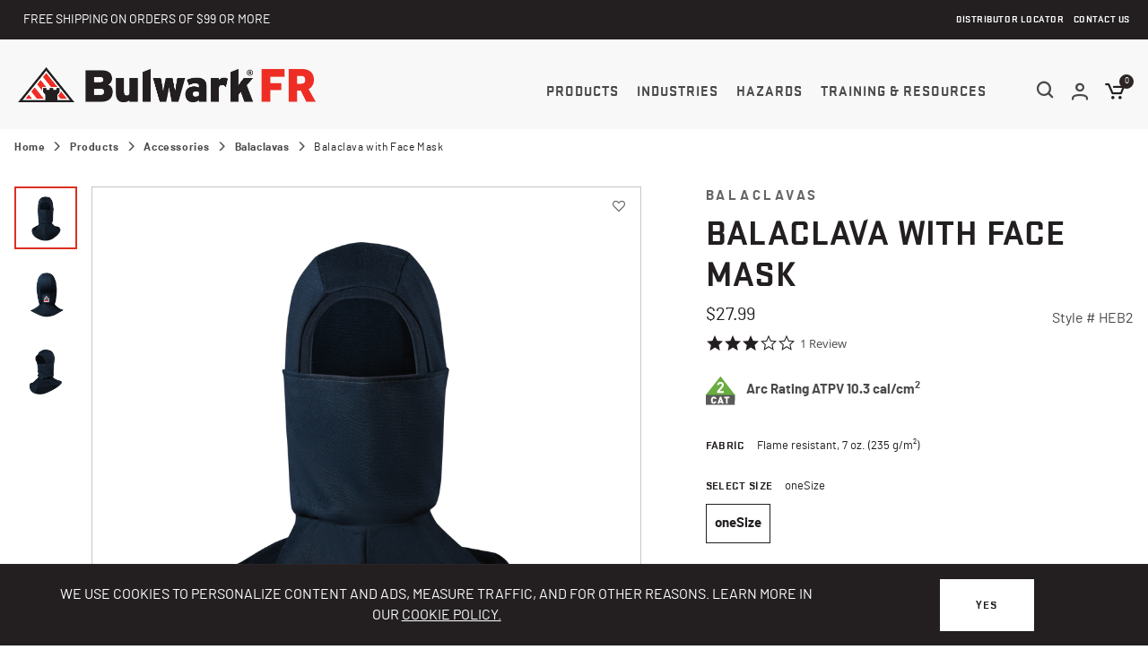

--- FILE ---
content_type: text/html;charset=UTF-8
request_url: https://www.bulwark.com/balaclava-with-face-mask/HEB2.html
body_size: 25808
content:



<!DOCTYPE html>
<html lang="en">
<head>




<meta charset=UTF-8>
<meta http-equiv="x-ua-compatible" content="ie=edge">
<meta name="viewport" content="width=device-width, initial-scale=1">

<title>
Balaclava with Face Mask | Bulwark® FR

</title>
<meta name="description" content="This flame resistant face mask is designed to fit comfortably over your head. With an CAT 2 arc rating this face mask is the ultimate in safety and comfort. | Bulwark&reg; FR" />
<meta name="keywords" content="Bulwark&reg;" />


<link rel="icon" type="image/x-icon" href="/favicon.ico" />




<link rel="preload" href="/on/demandware.static/Sites-bulwark_us-Site/-/default/v1768888923533/css/global.css" as="style" fetchpriority="high" />

<link rel="preload" href="/on/demandware.static/Sites-bulwark_us-Site/-/default/v1768888923533/js/main.js" as="script" fetchpriority="high" />

<link rel="preload" href="/on/demandware.static/Sites-bulwark_us-Site/-/default/v1768888923533/js/productDetail.js" as="script"  />

<link rel="preconnect" href="//www.googletagmanager.com/"   />

<link rel="preload" href="//100027975.collect.igodigital.com/collect.js" as="script"  />

<link rel="preconnect" href="//fonts.googleapis.com/"   />


<link rel="stylesheet" href="/on/demandware.static/Sites-bulwark_us-Site/-/default/v1768888923533/css/global.css" fetchpriority="high"  />










    <style>
@media (min-width: 1024px) {
  .header-banner .header-banner-column-1 .upper-left-promotion .content {
    max-width: 400px;
  }
}
</style>









<script>
try {
window['UncachedData'] =  {
  "action": "Data-UncachedData",
  "queryString": "",
  "locale": "default",
  "wishlistPIDs": [],
  "tracking_consent": null,
  "gtm": {
    "customerURL": "https://www.bulwark.com/on/demandware.store/Sites-bulwark_us-Site/default/GTM-CustomerData?csrf_token=y8CKOc-0SaLWl2qZKMbAEdVNwfNtMKmGc5sbSa2QGAdCXW4PKG9DNnBykhw5Go4pnW7NQeK1YIYY8dAd-R7V391dLUTmhT2Lm42BW1Edx0eyfx6db0s-I2Y5IoEtpVL7zyQWScH1dPgwpdDaSf4YHkq5rJiwxV8oFxGqWNIao8Z2ISf5KFQ%3d"
  },
  "compareToolbarURL": "/on/demandware.store/Sites-bulwark_us-Site/default/Compare-ShowToolbar?csrf_token=bSOFkgMnOUHOMlk08VLWYjTUFL44lLgbdfCSdxuanUNLVuIEBJN_7dzOhAyGKjvUMV_cKbyQ699tLjowsfSvm023Bl9ejq-WRRXQK7rqeUTApsHlWIpSUoQY4G0jn68woL3StVYi_-dyfQf9BfFE2ZAws0i9vJYMRMZHoaMp0Z3PvYMC3kI%3d",
  "cart": {
    "quantitytotal": 0,
    "quantitymsg": "Cart 0 Items"
  },
  "consentApi": true,
  "contentIncludeCache": false,
  "__gtmEvents": []
} ;
} catch (e) {
window['UncachedData'] = {};
window?.console?.error?.(e);
}
</script>

<script>
try {
window['CachedData'] =  {
  "action": "Data-CachedData",
  "queryString": "",
  "locale": "default",
  "recaptchaSiteKey": "6Ld57oQcAAAAACyli_xfB2SV2vPIkI4R-cUleddK",
  "siteIntegrations": {
    "adyenCartridgeEnabled": false,
    "authorizeNetCartridgeEnabled": false,
    "bopisCartridgeEnabled": false,
    "cybersourceCartridgeEnabled": true,
    "forterEnabled": false,
    "giftCertificateEnabled": false,
    "googlePlacesEnabled": true,
    "GTMEnable": true,
    "multishippingWithoutBopisEnabled": false,
    "sfcommercepaymentsCartridgeEnabled": false,
    "showFacebookLogin": false,
    "showGoogleLogin": false,
    "SignifydEnableCartridge": null,
    "subproEnabled": null,
    "TaxJarEnable": true,
    "Vertex_isEnabled": true,
    "wishlistEnable": true,
    "yotpoCartridgeEnabled": true,
    "zonosCartridgeEnabled": false,
    "zonosHelloEnabled": false
  },
  "clientConfig": {
    "enableContinuousScroll": {
      "displayValue": "",
      "value": null
    }
  },
  "bisn": {
    "enableBISN": false,
    "successMsg": "Thank you! We will notify you when this item is back in stock",
    "errorMsg": "Sorry, there was a problem with your request. Please try again later.",
    "invalidMsg": "Please enter a valid email address."
  },
  "mcloud": {
    "mid": "100027975",
    "cartItemsUrl": "/on/demandware.store/Sites-bulwark_us-Site/default/CollectData-Cart",
    "orderUrl": "/on/demandware.store/Sites-bulwark_us-Site/default/CollectData-Order",
    "mcEnabled": true
  },
  "contentIncludeCache": true,
  "__gtmEvents": []
} ;
} catch (e) {
window['CachedData'] = {};
window?.console?.error?.(e);
}
</script>




<link rel="alternate" hreflang="x-default" href="https://www.bulwark.com/balaclava-with-face-mask/HEB2.html" /><meta property="og:type" content="website" /><meta property="og:title" content="Balaclava with Face Mask | Bulwark® FR" /><meta property="og:locale" content="default" /><meta property="twitter:card" content="summary_large_image" /><meta property="og:description" content="This flame resistant face mask is designed to fit comfortably over your head. With an CAT 2 arc rating this face mask is the ultimate in safety and comfort. | Bulwark® FR" /><meta property="og:url" content="/balaclava-with-face-mask/763086205225.html" />


<script>
var yotpoAppKey = 'J0KORbJwwTFQJD5gBQJSsPXQnwT6nPvhbHwSR737';
var yotpoStaticContentURL = 'https://staticw2.yotpo.com/';
var yotpoURL = yotpoStaticContentURL + yotpoAppKey + '/widget.js';
(function e() {
var e = document.createElement('script');
e.type = 'text/javascript',
e.async = true,
e.src = yotpoURL;
e.fetchPriority = 'low';
var t = document.getElementsByTagName('script')[0];
t.parentNode.insertBefore(e, t)
})();
</script>






<script>
try {
window.dataLayer = window.dataLayer || [];
// Fetch customer data remotely to avoid caching issues
(async url => await fetch(url, {priority: 'high'})
.then(res => res.json())
.then(customerData => window.dataLayer.push(customerData))
) (window.UncachedData?.gtm?.customerURL);
} catch {
window.console?.error?.('GTM: Error pushing customer data to dataLayer');
}
</script>

<script>
var pageAction = 'productshow';
window.dataLayer = window.dataLayer || [];
window.gtmEnabled = true;
var orderId = -1;
var dataLayerEvent = {"event":"pdp","ecommerce":{"detail":{"actionField":{"list":"Product Detail Page"},"products":[{"id":"HEB2","sku":"763086205225","name":"Balaclava with Face Mask","category":"Balaclavas","categoryID":"balaclavas","price":"27.99"}]}}};
var ga4DataLayerEvent = {"event":"view_item","ecommerce":{"currencyCode":"USD","value":"27.99","items":[{"item_id":"HEB2","item_variant":"763086205225","item_name":"Balaclava with Face Mask","item_category":"Balaclavas","price":"27.99","currencyCode":"USD"}]}};
// In all cases except Order Confirmation, the data layer should be pushed, so default to that case
var pushDataLayer = true;
if (pageAction === 'orderconfirm') {
// As of now, the correction is for order confirmation only
if (dataLayerEvent) {
orderId = getOrderId(dataLayerEvent);
} else {
orderId = getGA4OrderId(ga4DataLayerEvent);
}
// Duplicate transactions were being sent days or months after the fact. The below block of code was our solution.
var orderIsTooOld = false;
try {
const orderAgeLimitMilleseconds = 3600000; // Default one hour
var ordersPushedToGoogle = getOrdersPushedToGoogle();
var orderHasBeenPushedToGoogle = orderHasBeenPushedToGoogle(orderId, ordersPushedToGoogle);
console?.log('GTM Order Confirmation - ga4DataLayerEvent:',ga4DataLayerEvent);
const modifiedDate = ga4DataLayerEvent?.ecommerce?.time?.modifiedDate;
if (modifiedDate && typeof modifiedDate === 'number') {
const millesecondsSinceOrderLastModified = Date.now() - modifiedDate;
orderIsTooOld = millesecondsSinceOrderLastModified >= orderAgeLimitMilleseconds;
}
} catch (e) {
window.console?.error('Error determining order age for GTM push prevention: ' + e.message);
orderIsTooOld = false
}
// If the data has already been sent, or if the order is too old, let's not push it.
pushDataLayer = !orderHasBeenPushedToGoogle && !orderIsTooOld;
}
if (pushDataLayer) {
if (dataLayerEvent) {
dataLayer.push(dataLayerEvent);
}
// If both events active, clear first ecommerce object to prevent events affecting one another
if (dataLayerEvent && ga4DataLayerEvent) {
dataLayer.push({ ecommerce: null });
}
if (ga4DataLayerEvent) {
dataLayer.push(ga4DataLayerEvent);
}
if (pageAction === 'orderconfirm') {
// Add the orderId to the array of orders that is being stored in localStorage
ordersPushedToGoogle.push(orderId);
// The localStorage is what is used to prevent the duplicate send from mobile platforms
window.localStorage.setItem('ordersPushedToGoogle', JSON.stringify(ordersPushedToGoogle));
}
}
function getOrderId(dataLayer) {
if ('ecommerce' in dataLayer) {
if ('purchase' in dataLayer.ecommerce && 'actionField' in dataLayer.ecommerce.purchase &&
'id' in dataLayer.ecommerce.purchase.actionField) {
return dataLayer.ecommerce.purchase.actionField.id;
}
}
return -1;
}
function getGA4OrderId(dataLayer) {
if ('ecommerce' in dataLayer && 'transaction_id' in dataLayer.ecommerce) {
return dataLayer.ecommerce.transaction_id;
}
return -1;
}
function getOrdersPushedToGoogle() {
var ordersPushedToGoogleString = window.localStorage.getItem('ordersPushedToGoogle');
if (ordersPushedToGoogleString && ordersPushedToGoogleString.length > 0) {
return JSON.parse(ordersPushedToGoogleString);
}
return [];
}
function orderHasBeenPushedToGoogle(orderId, ordersPushedToGoogle) {
if (orderId) {
for (var index = 0; index < ordersPushedToGoogle.length; index++) {
if (ordersPushedToGoogle[index] === orderId) {
return true;
}
}
}
return false;
}
</script>
<!-- Google Tag Manager -->
<script>(function(w,d,s,l,i){w[l]=w[l]||[];w[l].push({'gtm.start':
new Date().getTime(),event:'gtm.js'});var f=d.getElementsByTagName(s)[0],
j=d.createElement(s),dl=l!='dataLayer'?'&l='+l:'';j.async=true;j.src=
'https://www.googletagmanager.com/gtm.js?id='+i+dl;f.parentNode.insertBefore(j,f);
})(window,document,'script','dataLayer','GTM-NKPF8V');</script>
<!-- End Google Tag Manager -->

<script async fetchpriority="high" src="/on/demandware.static/Sites-bulwark_us-Site/-/default/v1768888923533/js/tagmanager.js"></script>


<link rel="canonical" href="/balaclava-with-face-mask/763086205225.html" />
<script type="text/javascript">//<!--
/* <![CDATA[ (head-active_data.js) */
var dw = (window.dw || {});
dw.ac = {
    _analytics: null,
    _events: [],
    _category: "",
    _searchData: "",
    _anact: "",
    _anact_nohit_tag: "",
    _analytics_enabled: "true",
    _timeZone: "Etc/UTC",
    _capture: function(configs) {
        if (Object.prototype.toString.call(configs) === "[object Array]") {
            configs.forEach(captureObject);
            return;
        }
        dw.ac._events.push(configs);
    },
	capture: function() { 
		dw.ac._capture(arguments);
		// send to CQ as well:
		if (window.CQuotient) {
			window.CQuotient.trackEventsFromAC(arguments);
		}
	},
    EV_PRD_SEARCHHIT: "searchhit",
    EV_PRD_DETAIL: "detail",
    EV_PRD_RECOMMENDATION: "recommendation",
    EV_PRD_SETPRODUCT: "setproduct",
    applyContext: function(context) {
        if (typeof context === "object" && context.hasOwnProperty("category")) {
        	dw.ac._category = context.category;
        }
        if (typeof context === "object" && context.hasOwnProperty("searchData")) {
        	dw.ac._searchData = context.searchData;
        }
    },
    setDWAnalytics: function(analytics) {
        dw.ac._analytics = analytics;
    },
    eventsIsEmpty: function() {
        return 0 == dw.ac._events.length;
    }
};
/* ]]> */
// -->
</script>
<script type="text/javascript">//<!--
/* <![CDATA[ (head-cquotient.js) */
var CQuotient = window.CQuotient = {};
CQuotient.clientId = 'bdcd-bulwark_us';
CQuotient.realm = 'BDCD';
CQuotient.siteId = 'bulwark_us';
CQuotient.instanceType = 'prd';
CQuotient.locale = 'default';
CQuotient.fbPixelId = '__UNKNOWN__';
CQuotient.activities = [];
CQuotient.cqcid='';
CQuotient.cquid='';
CQuotient.cqeid='';
CQuotient.cqlid='';
CQuotient.apiHost='api.cquotient.com';
/* Turn this on to test against Staging Einstein */
/* CQuotient.useTest= true; */
CQuotient.useTest = ('true' === 'false');
CQuotient.initFromCookies = function () {
	var ca = document.cookie.split(';');
	for(var i=0;i < ca.length;i++) {
	  var c = ca[i];
	  while (c.charAt(0)==' ') c = c.substring(1,c.length);
	  if (c.indexOf('cqcid=') == 0) {
		CQuotient.cqcid=c.substring('cqcid='.length,c.length);
	  } else if (c.indexOf('cquid=') == 0) {
		  var value = c.substring('cquid='.length,c.length);
		  if (value) {
		  	var split_value = value.split("|", 3);
		  	if (split_value.length > 0) {
			  CQuotient.cquid=split_value[0];
		  	}
		  	if (split_value.length > 1) {
			  CQuotient.cqeid=split_value[1];
		  	}
		  	if (split_value.length > 2) {
			  CQuotient.cqlid=split_value[2];
		  	}
		  }
	  }
	}
}
CQuotient.getCQCookieId = function () {
	if(window.CQuotient.cqcid == '')
		window.CQuotient.initFromCookies();
	return window.CQuotient.cqcid;
};
CQuotient.getCQUserId = function () {
	if(window.CQuotient.cquid == '')
		window.CQuotient.initFromCookies();
	return window.CQuotient.cquid;
};
CQuotient.getCQHashedEmail = function () {
	if(window.CQuotient.cqeid == '')
		window.CQuotient.initFromCookies();
	return window.CQuotient.cqeid;
};
CQuotient.getCQHashedLogin = function () {
	if(window.CQuotient.cqlid == '')
		window.CQuotient.initFromCookies();
	return window.CQuotient.cqlid;
};
CQuotient.trackEventsFromAC = function (/* Object or Array */ events) {
try {
	if (Object.prototype.toString.call(events) === "[object Array]") {
		events.forEach(_trackASingleCQEvent);
	} else {
		CQuotient._trackASingleCQEvent(events);
	}
} catch(err) {}
};
CQuotient._trackASingleCQEvent = function ( /* Object */ event) {
	if (event && event.id) {
		if (event.type === dw.ac.EV_PRD_DETAIL) {
			CQuotient.trackViewProduct( {id:'', alt_id: event.id, type: 'raw_sku'} );
		} // not handling the other dw.ac.* events currently
	}
};
CQuotient.trackViewProduct = function(/* Object */ cqParamData){
	var cq_params = {};
	cq_params.cookieId = CQuotient.getCQCookieId();
	cq_params.userId = CQuotient.getCQUserId();
	cq_params.emailId = CQuotient.getCQHashedEmail();
	cq_params.loginId = CQuotient.getCQHashedLogin();
	cq_params.product = cqParamData.product;
	cq_params.realm = cqParamData.realm;
	cq_params.siteId = cqParamData.siteId;
	cq_params.instanceType = cqParamData.instanceType;
	cq_params.locale = CQuotient.locale;
	
	if(CQuotient.sendActivity) {
		CQuotient.sendActivity(CQuotient.clientId, 'viewProduct', cq_params);
	} else {
		CQuotient.activities.push({activityType: 'viewProduct', parameters: cq_params});
	}
};
/* ]]> */
// -->
</script>


   <script type="application/ld+json">
        {"@context":"http://schema.org/","@type":"Product","name":"Balaclava with Face Mask","description":"This flame resistant face mask is designed to fit comfortably over your head. With an CAT 2 arc rating this face mask is the ultimate in safety and comfort.","mpn":"763086205225","sku":"763086205225","brand":{"@type":"Thing","name":"Bulwark® FR"},"image":["https://www.bulwark.com/on/demandware.static/-/Sites-bulwark-master-catalog/default/dw621f6d1b/HEB2/PS_BW_HEB2NV_F.png","https://www.bulwark.com/on/demandware.static/-/Sites-bulwark-master-catalog/default/dw107a94ed/HEB2/PS_BW_HEB2NV_B.png","https://www.bulwark.com/on/demandware.static/-/Sites-bulwark-master-catalog/default/dw7162272c/HEB2/PS_BW_HEB2NV_L.png"],"offers":{"url":{},"@type":"Offer","priceCurrency":"USD","price":"27.99","availability":"http://schema.org/InStock"}}
    </script>


</head>
<body>
<!-- Google Tag Manager (noscript) -->
<noscript><iframe src="https://www.googletagmanager.com/ns.html?id=null"
height="0" width="0" style="display:none;visibility:hidden"></iframe></noscript>
<!-- End Google Tag Manager (noscript) -->

<div class="page   " data-action="Product-Show" data-querystring="pid=HEB2" >










<header class="logo-left fixed-header   legacy-header" id="top-header">
    <a href="#maincontent" class="skip" aria-label="Skip to main content">Skip to main content</a>
<a href="#footercontent" class="skip" aria-label="Skip to footer content">Skip to footer content</a>

    <!-- Klarna OSM header -->
    










    



    <!-- /Klarna OSM header -->

    <div class="header-banner row no-gutters">
        
            <div class="header-banner-column-1 flex-grow-1 flex-lg-grow-0">
                <div class="row no-gutters w-100 h-100 upper-left-promotion">
                    <div class="content w-100 text-center text-lg-left">
                        






<div class="page-designer chromeless " id="header-banner-promotion">
<div class="experience-region experience-main"><div class="experience-component experience-commerce_layouts-slider">



<div class="d-flex justify-content-between align-items-center">


</div>
<div
id="slider-b571e069f7fc6905f7aded3b21"
class="slider-container  pagination-style-dots slider-bullets-hidden slider-bullets-hidden-md slider-bullets-hidden-lg slider-buttons-hidden slider-buttons-hidden-md slider-buttons-hidden-lg       next-slide-0 next-slide-md-0 next-slide-lg-0 prev-slide-0 prev-slide-md-0 prev-slide-lg-0 dark"
data-slider-autoplay="4000.0"
data-slider-gutter="20"
data-slider-gutter-md="20"
data-slider-gutter-lg="20"
data-slider-items="1"
data-slider-items-md="1"
data-slider-items-lg="1"
data-slider-loop="true"
data-slider-speed="300"
data-slider-mode="carousel"
data-slider-animatein=""
data-slider-animateout=""
data-slider-pause-button-placement ="none"
>
<div class="slider"><div data-position="0" class="slide">
    <div class="">
        <p>FREE SHIPPING ON ORDERS OF $99 OR MORE</p>
    </div>

</div></div>
</div>

</div></div>
</div>






                    </div>
                    
                </div>
            </div>
        
        
            <div class="header-banner-column-3 hidden-md-down flex-grow-1 d-flex justify-content-end align-items-center">
                <div class="header-locale-container">
                    
                </div>
                





    
    <div class="content-asset" data-asset-id="headerSupportDesktop"><!-- dwMarker="content" dwContentID="e4d371c5686dc0cdf3efa227f1" dwContentBMID="headerSupportDesktop" -->
        <div class="header-banner-link"><span style="font-size:20px;"><a class="header-link nav-link" href="https://www.bulwark.com/distributor" role="menuitem" tabindex="-1">Distributor Locator</a></span></div>

<div class="header-banner-link"><span style="font-size:20px;"><a class="header-link nav-link" href="https://www.bulwark.com/contact" role="menuitem" tabindex="-1">Contact Us</a></span></div>
    </div> <!-- End content-asset -->







            </div>
        
    </div>
    <nav class="header-nav nav-center  transparent-nav-light" id="header-nav">
        <div class="header">
            <div class="row no-gutters align-items-stretch">
                
                
                    <div class="col header-column-2">
                        <div class="brand brand-main">
                            <a class="logo-home d-block" href="https://www.bulwark.com/" title="Bulwark&reg;"></a>
                        </div>
                        
                    </div>
                    <div class="col header-column-1">
                        <button class="navbar-toggler d-lg-none icon-menu" type="button" data-toggle="collapse" aria-controls="sg-navbar-collapse" title="collapsible menu" aria-expanded="false" aria-label="Toggle navigation"></button>

                        <div class="main-menu navbar-toggleable-md menu-toggleable-left multilevel-dropdown" id="sg-navbar-collapse">
                            



<nav class="navbar navbar-expand-lg bg-inverse col-12">
<div class="close-menu d-lg-none">
<button class="back" role="button" aria-label="Back to previous menu">
<span class="icon icon-expand"></span>
</button>
</div>
<div class="menu-group" role="navigation">
<ul class="nav navbar-nav" role="menu">






<li class="nav-item custom-dropdown megamenu " role="menuitem">

<a href="https://www.bulwark.com/products" id="products" class="nav-link dropdown-toggle text-uppercase" role="button" data-toggle="dropdown" aria-haspopup="true" aria-expanded="false" tabindex="0">Products</a>








<ul class="dropdown-menu mega-standard" role="menu" aria-label="products">
    
        
            
                <li class="megamenu-asset-1 d-none d-lg-block">
                    






<div class="page-designer chromeless " id="products-megamenu-1">
<div class="experience-region experience-main"><div class="experience-component experience-commerce_assets-html">


<div class="pt-1 d-none">
    
        <h4 style="font-size: 16px; margin: 0;">
  <a href="https://example.com" style="color: inherit; text-decoration:;">
    Category
  </a>
</h4>

<p style="font-size: 14px; margin: 0;">
  Subcategory 1
  <a href="https://example.com" style="text-decoration;">
 </a>

<p style="font-size: 14px; margin: 0;">
  Subcategory 2
  <a href="https://example.com" style="text-decoration;">
 </a>
 
</p>

    

    
        







    
</div>
</div><div class="experience-component experience-commerce_assets-heroBanner"><div class="hero text-over-image-or-solid-background short  align-items-center justify-content-md-start">

    <div class="hero-container align-items-center justify-content-md-start p-0   flex-row flex-lg-row">

        
        

        
        

        
        <div class='hero-text width-1 text-left align-self-center light-theme semitransparent  text--black  '
            
        >

            

            

            <div class="hero-embedded-component embedded-component" style="animation-delay: 0.0ms;">
                <div class="experience-region experience-embeddedComponent"></div>
            </div>

            
                <div class="hero-body megamenu-link-list  megamenu-link-list-products mt-0 " style="animation-delay: 0.0ms;">
                    <ul><li><a href="https://www.bulwark.com/new-arrivals" target="_self" data-link-type="category" data-link-label="New Arrivals" data-category-id="new-arrivals" data-category-catalog-id="bulwark-us-storefrontcatalog" style="color: rgb(74, 74, 74);">NEW ARRIVALS</a></li><li><a href="https://www.bulwark.com/best-sellers" target="_self" data-link-type="category" data-link-label="Best Sellers" data-category-id="best-sellers" data-category-catalog-id="bulwark-us-storefrontcatalog" style="color: rgb(74, 74, 74);">BEST SELLERS</a></li></ul><p style="margin-left: 1em;"><br></p>
                </div>
            

            
        </div>

        
        

    </div>
</div></div></div>
</div>






                </li>
            
            <div class="menu-subcategories legacy-megamenu" role="menu">
                <div class="megamenu-section">
                    
                        
                        
                            <li class="dropdown-item custom-dropdown col-lg" role="menuitem">
                                <a href="/products/shirts" id="shirts" class="dropdown-link dropdown-toggle nav-link" role="button" data-toggle="dropdown" aria-haspopup="true" aria-expanded="false" tabindex="0">Shirts</a>
                                
                                

<ul class="dropdown-menu" role="menu" aria-label="shirts">
    
        <li class="dropdown-item dropdown-item--view-all " role="menuitem">
            <a href="/products/shirts" id="view-all-shirts" role="menuitem" class="dropdown-link" tabindex="-1">All Shirts</a>
        </li>
    
    
        
            <li class="dropdown-item" role="menuitem">
                <a href="/products/shirts/button-down-shirts" id="button-down-shirts" role="menuitem" class="dropdown-link" tabindex="-1">Button Down Shirts</a>
            </li>
        
    
        
            <li class="dropdown-item" role="menuitem">
                <a href="/products/shirts/tshirts" id="tshirts" role="menuitem" class="dropdown-link" tabindex="-1">T-Shirts</a>
            </li>
        
    
        
            <li class="dropdown-item" role="menuitem">
                <a href="/products/shirts/henley-shirts" id="henley-shirts" role="menuitem" class="dropdown-link" tabindex="-1">Henley Shirts</a>
            </li>
        
    
        
            <li class="dropdown-item" role="menuitem">
                <a href="/products/shirts/polos" id="polos" role="menuitem" class="dropdown-link" tabindex="-1">Polos</a>
            </li>
        
    
        
            <li class="dropdown-item" role="menuitem">
                <a href="/products/shirts/base-layer" id="base-layer" role="menuitem" class="dropdown-link" tabindex="-1">Base Layers</a>
            </li>
        
    
        
            <li class="dropdown-item" role="menuitem">
                <a href="/products/shirts/womens-shirts" id="womens-shirts" role="menuitem" class="dropdown-link" tabindex="-1">Women's Shirts</a>
            </li>
        
    
    <li class="nav-item d-lg-none border-top mt-2 pt-2" role="menuitem">





    
    <div class="content-asset" data-asset-id="headerSupportMobile"><!-- dwMarker="content" dwContentID="4a9bd138bab084b737e00f9a66" dwContentBMID="headerSupportMobile" -->
        <div class="support nav-item custom-dropdown">
            <span class="dropdown-toggle header-link nav-link" id="dropdown-support-menu-mobile" data-toggle="dropdown" aria-haspopup="true" aria-label="Support" role="button">Support</span>
            <div class="dropdown-menu dropdown-menu-right" aria-labelledby="dropdown-support-menu-mobile">
            <ul class="nav" role="menu" arial-label="${Resource.msg('header.link.support', 'header', null)}" aria-hidden="true">
            <li class="dropdown-item" role="menuitem">
            <a class="dropdown-link header-link" href="https://www.bulwark.com/faq.html" role="menuitem" tabindex="-1">FAQs</a>
            </li>
            <li class="dropdown-item" role="menuitem">
            <a class="dropdown-link header-link" href="https://www.bulwark.com/contact" role="menuitem" tabindex="-1">Contact Us</a>
            </li>
            <li class="dropdown-item" role="menuitem">
            <a class="dropdown-link header-link" href="https://www.bulwark.com/support-returns.html">Returns</a>
            </li>
            </ul>
            </div>
            </div>
    </div> <!-- End content-asset -->






</li>
    

<li class="nav-item d-lg-none guest" role="menuitem">
<a href="https://www.bulwark.com/login" class="nav-link user-message">Sign In</a>
</li>
<li class="nav-item d-lg-none custom-dropdown registered d-none" role="menuitem">
<span class="nav-link dropdown-toggle user-message" role="button" data-toggle="dropdown">
<script>
((c, p) => p.innerHTML = c?.name || '')(window.UncachedData?.customer, document.currentScript.parentNode)
</script>
</span>
<ul class="dropdown-menu" role="menu">
<li class="dropdown-item" role="menuitem">
<a href="https://www.bulwark.com/account" class="dropdown-link" role="button">Account Overview</a>
</li>
<li class="dropdown-item" role="menuitem">
<a href="https://www.bulwark.com/order-history" class="dropdown-link" role="button">Order History</a>
</li>

<li class="dropdown-item" role="menuitem">
<a href="https://www.bulwark.com/on/demandware.store/Sites-bulwark_us-Site/default/Wishlist-Show" class="dropdown-link" role="button">Wishlist</a>
</li>


<li class="dropdown-item" role="menuitem">
<a class="dropdown-link header-link" href="https://www.bulwark.com/on/demandware.store/Sites-bulwark_us-Site/default/Artwork-Show" role="menuitem" tabindex="-1">My Artwork</a>
</li>

<li class="dropdown-item" role="menuitem">
<a href="/on/demandware.store/Sites-bulwark_us-Site/default/Login-Logout" class="dropdown-link" role="button">Logout</a>
</li>
</ul>
</li>

<li class="nav-item d-lg-none guest" role="menuitem">
<a href="https://www.bulwark.com/on/demandware.store/Sites-bulwark_us-Site/default/Wishlist-Show" class="nav-link user-message">Wishlist</a>
</li>

<li class="nav-item d-lg-none" role="menuitem">
<a href="/distributor" class="nav-link" role="button">Find a Distributor</a>
</li>
<script>
((c, p, h) => {
p.querySelectorAll(c ? '.guest' : '.registered').forEach(el => el?.remove());
p.querySelectorAll('.guest.' + h + ', .registered.' + h).forEach(el => el?.classList.remove(h));
})(window.UncachedData?.customer, document.currentScript.parentNode, 'd-none')
</script>

    

</ul>

                            </li>
                        
                        
                        
                    
                        
                        
                            <li class="dropdown-item custom-dropdown col-lg" role="menuitem">
                                <a href="/products/pants" id="pants" class="dropdown-link dropdown-toggle nav-link" role="button" data-toggle="dropdown" aria-haspopup="true" aria-expanded="false" tabindex="0">Pants</a>
                                
                                

<ul class="dropdown-menu" role="menu" aria-label="pants">
    
        <li class="dropdown-item dropdown-item--view-all " role="menuitem">
            <a href="/products/pants" id="view-all-pants" role="menuitem" class="dropdown-link" tabindex="-1">All Pants</a>
        </li>
    
    
        
            <li class="dropdown-item" role="menuitem">
                <a href="/products/pants/jeans" id="jeans" role="menuitem" class="dropdown-link" tabindex="-1">Jeans</a>
            </li>
        
    
        
            <li class="dropdown-item" role="menuitem">
                <a href="/products/pants/work-pants" id="work-pants" role="menuitem" class="dropdown-link" tabindex="-1">Work Pants</a>
            </li>
        
    
        
            <li class="dropdown-item" role="menuitem">
                <a href="/products/pants/womens-pants" id="womens-pants" role="menuitem" class="dropdown-link" tabindex="-1">Women's Pants</a>
            </li>
        
    
    <li class="nav-item d-lg-none border-top mt-2 pt-2" role="menuitem">





    
    <div class="content-asset" data-asset-id="headerSupportMobile"><!-- dwMarker="content" dwContentID="4a9bd138bab084b737e00f9a66" dwContentBMID="headerSupportMobile" -->
        <div class="support nav-item custom-dropdown">
            <span class="dropdown-toggle header-link nav-link" id="dropdown-support-menu-mobile" data-toggle="dropdown" aria-haspopup="true" aria-label="Support" role="button">Support</span>
            <div class="dropdown-menu dropdown-menu-right" aria-labelledby="dropdown-support-menu-mobile">
            <ul class="nav" role="menu" arial-label="${Resource.msg('header.link.support', 'header', null)}" aria-hidden="true">
            <li class="dropdown-item" role="menuitem">
            <a class="dropdown-link header-link" href="https://www.bulwark.com/faq.html" role="menuitem" tabindex="-1">FAQs</a>
            </li>
            <li class="dropdown-item" role="menuitem">
            <a class="dropdown-link header-link" href="https://www.bulwark.com/contact" role="menuitem" tabindex="-1">Contact Us</a>
            </li>
            <li class="dropdown-item" role="menuitem">
            <a class="dropdown-link header-link" href="https://www.bulwark.com/support-returns.html">Returns</a>
            </li>
            </ul>
            </div>
            </div>
    </div> <!-- End content-asset -->






</li>
    

<li class="nav-item d-lg-none guest" role="menuitem">
<a href="https://www.bulwark.com/login" class="nav-link user-message">Sign In</a>
</li>
<li class="nav-item d-lg-none custom-dropdown registered d-none" role="menuitem">
<span class="nav-link dropdown-toggle user-message" role="button" data-toggle="dropdown">
<script>
((c, p) => p.innerHTML = c?.name || '')(window.UncachedData?.customer, document.currentScript.parentNode)
</script>
</span>
<ul class="dropdown-menu" role="menu">
<li class="dropdown-item" role="menuitem">
<a href="https://www.bulwark.com/account" class="dropdown-link" role="button">Account Overview</a>
</li>
<li class="dropdown-item" role="menuitem">
<a href="https://www.bulwark.com/order-history" class="dropdown-link" role="button">Order History</a>
</li>

<li class="dropdown-item" role="menuitem">
<a href="https://www.bulwark.com/on/demandware.store/Sites-bulwark_us-Site/default/Wishlist-Show" class="dropdown-link" role="button">Wishlist</a>
</li>


<li class="dropdown-item" role="menuitem">
<a class="dropdown-link header-link" href="https://www.bulwark.com/on/demandware.store/Sites-bulwark_us-Site/default/Artwork-Show" role="menuitem" tabindex="-1">My Artwork</a>
</li>

<li class="dropdown-item" role="menuitem">
<a href="/on/demandware.store/Sites-bulwark_us-Site/default/Login-Logout" class="dropdown-link" role="button">Logout</a>
</li>
</ul>
</li>

<li class="nav-item d-lg-none guest" role="menuitem">
<a href="https://www.bulwark.com/on/demandware.store/Sites-bulwark_us-Site/default/Wishlist-Show" class="nav-link user-message">Wishlist</a>
</li>

<li class="nav-item d-lg-none" role="menuitem">
<a href="/distributor" class="nav-link" role="button">Find a Distributor</a>
</li>
<script>
((c, p, h) => {
p.querySelectorAll(c ? '.guest' : '.registered').forEach(el => el?.remove());
p.querySelectorAll('.guest.' + h + ', .registered.' + h).forEach(el => el?.classList.remove(h));
})(window.UncachedData?.customer, document.currentScript.parentNode, 'd-none')
</script>

    

</ul>

                            </li>
                        
                        
                        
                    
                        </div><div class="megamenu-section">
                        
                            <li class="dropdown-item custom-dropdown col-lg" role="menuitem">
                                <a href="/products/bibs-coveralls" id="bibs-coveralls" class="dropdown-link dropdown-toggle nav-link" role="button" data-toggle="dropdown" aria-haspopup="true" aria-expanded="false" tabindex="0">Coveralls &amp; Bibs</a>
                                
                                

<ul class="dropdown-menu" role="menu" aria-label="bibs-coveralls">
    
        <li class="dropdown-item dropdown-item--view-all " role="menuitem">
            <a href="/products/bibs-coveralls" id="view-all-bibs-coveralls" role="menuitem" class="dropdown-link" tabindex="-1">All Coveralls &amp; Bibs</a>
        </li>
    
    
        
            <li class="dropdown-item" role="menuitem">
                <a href="/products/bibs-coveralls/coveralls" id="coveralls" role="menuitem" class="dropdown-link" tabindex="-1">Coveralls</a>
            </li>
        
    
        
            <li class="dropdown-item" role="menuitem">
                <a href="/products/bibs-coveralls/bib-overalls" id="bib-overalls" role="menuitem" class="dropdown-link" tabindex="-1">Bib Overalls</a>
            </li>
        
    
        
            <li class="dropdown-item" role="menuitem">
                <a href="/products/bibs-coveralls/disposable-coveralls" id="disposable-coveralls" role="menuitem" class="dropdown-link" tabindex="-1">Disposable Coveralls</a>
            </li>
        
    
        
            <li class="dropdown-item" role="menuitem">
                <a href="/products/bibs-coveralls/womens-coveralls" id="womens-coveralls" role="menuitem" class="dropdown-link" tabindex="-1">Women's Coveralls</a>
            </li>
        
    
    <li class="nav-item d-lg-none border-top mt-2 pt-2" role="menuitem">





    
    <div class="content-asset" data-asset-id="headerSupportMobile"><!-- dwMarker="content" dwContentID="4a9bd138bab084b737e00f9a66" dwContentBMID="headerSupportMobile" -->
        <div class="support nav-item custom-dropdown">
            <span class="dropdown-toggle header-link nav-link" id="dropdown-support-menu-mobile" data-toggle="dropdown" aria-haspopup="true" aria-label="Support" role="button">Support</span>
            <div class="dropdown-menu dropdown-menu-right" aria-labelledby="dropdown-support-menu-mobile">
            <ul class="nav" role="menu" arial-label="${Resource.msg('header.link.support', 'header', null)}" aria-hidden="true">
            <li class="dropdown-item" role="menuitem">
            <a class="dropdown-link header-link" href="https://www.bulwark.com/faq.html" role="menuitem" tabindex="-1">FAQs</a>
            </li>
            <li class="dropdown-item" role="menuitem">
            <a class="dropdown-link header-link" href="https://www.bulwark.com/contact" role="menuitem" tabindex="-1">Contact Us</a>
            </li>
            <li class="dropdown-item" role="menuitem">
            <a class="dropdown-link header-link" href="https://www.bulwark.com/support-returns.html">Returns</a>
            </li>
            </ul>
            </div>
            </div>
    </div> <!-- End content-asset -->






</li>
    

<li class="nav-item d-lg-none guest" role="menuitem">
<a href="https://www.bulwark.com/login" class="nav-link user-message">Sign In</a>
</li>
<li class="nav-item d-lg-none custom-dropdown registered d-none" role="menuitem">
<span class="nav-link dropdown-toggle user-message" role="button" data-toggle="dropdown">
<script>
((c, p) => p.innerHTML = c?.name || '')(window.UncachedData?.customer, document.currentScript.parentNode)
</script>
</span>
<ul class="dropdown-menu" role="menu">
<li class="dropdown-item" role="menuitem">
<a href="https://www.bulwark.com/account" class="dropdown-link" role="button">Account Overview</a>
</li>
<li class="dropdown-item" role="menuitem">
<a href="https://www.bulwark.com/order-history" class="dropdown-link" role="button">Order History</a>
</li>

<li class="dropdown-item" role="menuitem">
<a href="https://www.bulwark.com/on/demandware.store/Sites-bulwark_us-Site/default/Wishlist-Show" class="dropdown-link" role="button">Wishlist</a>
</li>


<li class="dropdown-item" role="menuitem">
<a class="dropdown-link header-link" href="https://www.bulwark.com/on/demandware.store/Sites-bulwark_us-Site/default/Artwork-Show" role="menuitem" tabindex="-1">My Artwork</a>
</li>

<li class="dropdown-item" role="menuitem">
<a href="/on/demandware.store/Sites-bulwark_us-Site/default/Login-Logout" class="dropdown-link" role="button">Logout</a>
</li>
</ul>
</li>

<li class="nav-item d-lg-none guest" role="menuitem">
<a href="https://www.bulwark.com/on/demandware.store/Sites-bulwark_us-Site/default/Wishlist-Show" class="nav-link user-message">Wishlist</a>
</li>

<li class="nav-item d-lg-none" role="menuitem">
<a href="/distributor" class="nav-link" role="button">Find a Distributor</a>
</li>
<script>
((c, p, h) => {
p.querySelectorAll(c ? '.guest' : '.registered').forEach(el => el?.remove());
p.querySelectorAll('.guest.' + h + ', .registered.' + h).forEach(el => el?.classList.remove(h));
})(window.UncachedData?.customer, document.currentScript.parentNode, 'd-none')
</script>

    

</ul>

                            </li>
                        
                        
                        
                    
                        
                        
                            <li class="dropdown-item custom-dropdown col-lg" role="menuitem">
                                <a href="/products/lab-coats" id="lab-coats" class="dropdown-link dropdown-toggle nav-link" role="button" data-toggle="dropdown" aria-haspopup="true" aria-expanded="false" tabindex="0">Lab Coats</a>
                                
                                

<ul class="dropdown-menu" role="menu" aria-label="lab-coats">
    
        <li class="dropdown-item dropdown-item--view-all " role="menuitem">
            <a href="/products/lab-coats" id="view-all-lab-coats" role="menuitem" class="dropdown-link" tabindex="-1">All Lab Coats</a>
        </li>
    
    
        
            <li class="dropdown-item" role="menuitem">
                <a href="/products/lab-coats/chemical-protection" id="chemical-protection" role="menuitem" class="dropdown-link" tabindex="-1">Chemical Protection (CP)</a>
            </li>
        
    
        
            <li class="dropdown-item" role="menuitem">
                <a href="/products/lab-coats/flame-resistant" id="flame-resistant" role="menuitem" class="dropdown-link" tabindex="-1">Flame Resistant (FR)</a>
            </li>
        
    
        
            <li class="dropdown-item" role="menuitem">
                <a href="/products/lab-coats/frcp-lab-coats" id="frcp-lab-coats" role="menuitem" class="dropdown-link" tabindex="-1">FR &amp; CP Protection</a>
            </li>
        
    
        
            <li class="dropdown-item" role="menuitem">
                <a href="/products/lab-coats/womens-lab-coats" id="womens-lab-coats" role="menuitem" class="dropdown-link" tabindex="-1">Women's Lab Coats</a>
            </li>
        
    
    <li class="nav-item d-lg-none border-top mt-2 pt-2" role="menuitem">





    
    <div class="content-asset" data-asset-id="headerSupportMobile"><!-- dwMarker="content" dwContentID="4a9bd138bab084b737e00f9a66" dwContentBMID="headerSupportMobile" -->
        <div class="support nav-item custom-dropdown">
            <span class="dropdown-toggle header-link nav-link" id="dropdown-support-menu-mobile" data-toggle="dropdown" aria-haspopup="true" aria-label="Support" role="button">Support</span>
            <div class="dropdown-menu dropdown-menu-right" aria-labelledby="dropdown-support-menu-mobile">
            <ul class="nav" role="menu" arial-label="${Resource.msg('header.link.support', 'header', null)}" aria-hidden="true">
            <li class="dropdown-item" role="menuitem">
            <a class="dropdown-link header-link" href="https://www.bulwark.com/faq.html" role="menuitem" tabindex="-1">FAQs</a>
            </li>
            <li class="dropdown-item" role="menuitem">
            <a class="dropdown-link header-link" href="https://www.bulwark.com/contact" role="menuitem" tabindex="-1">Contact Us</a>
            </li>
            <li class="dropdown-item" role="menuitem">
            <a class="dropdown-link header-link" href="https://www.bulwark.com/support-returns.html">Returns</a>
            </li>
            </ul>
            </div>
            </div>
    </div> <!-- End content-asset -->






</li>
    

<li class="nav-item d-lg-none guest" role="menuitem">
<a href="https://www.bulwark.com/login" class="nav-link user-message">Sign In</a>
</li>
<li class="nav-item d-lg-none custom-dropdown registered d-none" role="menuitem">
<span class="nav-link dropdown-toggle user-message" role="button" data-toggle="dropdown">
<script>
((c, p) => p.innerHTML = c?.name || '')(window.UncachedData?.customer, document.currentScript.parentNode)
</script>
</span>
<ul class="dropdown-menu" role="menu">
<li class="dropdown-item" role="menuitem">
<a href="https://www.bulwark.com/account" class="dropdown-link" role="button">Account Overview</a>
</li>
<li class="dropdown-item" role="menuitem">
<a href="https://www.bulwark.com/order-history" class="dropdown-link" role="button">Order History</a>
</li>

<li class="dropdown-item" role="menuitem">
<a href="https://www.bulwark.com/on/demandware.store/Sites-bulwark_us-Site/default/Wishlist-Show" class="dropdown-link" role="button">Wishlist</a>
</li>


<li class="dropdown-item" role="menuitem">
<a class="dropdown-link header-link" href="https://www.bulwark.com/on/demandware.store/Sites-bulwark_us-Site/default/Artwork-Show" role="menuitem" tabindex="-1">My Artwork</a>
</li>

<li class="dropdown-item" role="menuitem">
<a href="/on/demandware.store/Sites-bulwark_us-Site/default/Login-Logout" class="dropdown-link" role="button">Logout</a>
</li>
</ul>
</li>

<li class="nav-item d-lg-none guest" role="menuitem">
<a href="https://www.bulwark.com/on/demandware.store/Sites-bulwark_us-Site/default/Wishlist-Show" class="nav-link user-message">Wishlist</a>
</li>

<li class="nav-item d-lg-none" role="menuitem">
<a href="/distributor" class="nav-link" role="button">Find a Distributor</a>
</li>
<script>
((c, p, h) => {
p.querySelectorAll(c ? '.guest' : '.registered').forEach(el => el?.remove());
p.querySelectorAll('.guest.' + h + ', .registered.' + h).forEach(el => el?.classList.remove(h));
})(window.UncachedData?.customer, document.currentScript.parentNode, 'd-none')
</script>

    

</ul>

                            </li>
                        
                        
                        
                    
                        </div><div class="megamenu-section">
                        
                            <li class="dropdown-item custom-dropdown col-lg" role="menuitem">
                                <a href="/products/outerwear" id="outerwear" class="dropdown-link dropdown-toggle nav-link" role="button" data-toggle="dropdown" aria-haspopup="true" aria-expanded="false" tabindex="0">Outerwear</a>
                                
                                

<ul class="dropdown-menu" role="menu" aria-label="outerwear">
    
        <li class="dropdown-item dropdown-item--view-all " role="menuitem">
            <a href="/products/outerwear" id="view-all-outerwear" role="menuitem" class="dropdown-link" tabindex="-1">All Outerwear</a>
        </li>
    
    
        
            <li class="dropdown-item" role="menuitem">
                <a href="/products/outerwear/jackets-coats" id="jackets-coats" role="menuitem" class="dropdown-link" tabindex="-1">Jackets &amp; Coats</a>
            </li>
        
    
        
            <li class="dropdown-item" role="menuitem">
                <a href="/products/outerwear/sweatshirts" id="sweatshirts" role="menuitem" class="dropdown-link" tabindex="-1">Sweatshirts &amp; Hoodies</a>
            </li>
        
    
        
            <li class="dropdown-item" role="menuitem">
                <a href="/products/outerwear/vests" id="vests" role="menuitem" class="dropdown-link" tabindex="-1">Vests</a>
            </li>
        
    
        
            <li class="dropdown-item" role="menuitem">
                <a href="/products/outerwear/rainwear" id="rainwear" role="menuitem" class="dropdown-link" tabindex="-1">Rainwear</a>
            </li>
        
    
        
            <li class="dropdown-item" role="menuitem">
                <a href="/products/outerwear/hi-visibility" id="hi-visibility" role="menuitem" class="dropdown-link" tabindex="-1">Hi-Visibility</a>
            </li>
        
    
        
            <li class="dropdown-item" role="menuitem">
                <a href="/products/outerwear/liners" id="liners" role="menuitem" class="dropdown-link" tabindex="-1">Liners</a>
            </li>
        
    
        
            <li class="dropdown-item" role="menuitem">
                <a href="/products/outerwear/womens-outerwear" id="womens-outerwear" role="menuitem" class="dropdown-link" tabindex="-1">Women's Outerwear</a>
            </li>
        
    
    <li class="nav-item d-lg-none border-top mt-2 pt-2" role="menuitem">





    
    <div class="content-asset" data-asset-id="headerSupportMobile"><!-- dwMarker="content" dwContentID="4a9bd138bab084b737e00f9a66" dwContentBMID="headerSupportMobile" -->
        <div class="support nav-item custom-dropdown">
            <span class="dropdown-toggle header-link nav-link" id="dropdown-support-menu-mobile" data-toggle="dropdown" aria-haspopup="true" aria-label="Support" role="button">Support</span>
            <div class="dropdown-menu dropdown-menu-right" aria-labelledby="dropdown-support-menu-mobile">
            <ul class="nav" role="menu" arial-label="${Resource.msg('header.link.support', 'header', null)}" aria-hidden="true">
            <li class="dropdown-item" role="menuitem">
            <a class="dropdown-link header-link" href="https://www.bulwark.com/faq.html" role="menuitem" tabindex="-1">FAQs</a>
            </li>
            <li class="dropdown-item" role="menuitem">
            <a class="dropdown-link header-link" href="https://www.bulwark.com/contact" role="menuitem" tabindex="-1">Contact Us</a>
            </li>
            <li class="dropdown-item" role="menuitem">
            <a class="dropdown-link header-link" href="https://www.bulwark.com/support-returns.html">Returns</a>
            </li>
            </ul>
            </div>
            </div>
    </div> <!-- End content-asset -->






</li>
    

<li class="nav-item d-lg-none guest" role="menuitem">
<a href="https://www.bulwark.com/login" class="nav-link user-message">Sign In</a>
</li>
<li class="nav-item d-lg-none custom-dropdown registered d-none" role="menuitem">
<span class="nav-link dropdown-toggle user-message" role="button" data-toggle="dropdown">
<script>
((c, p) => p.innerHTML = c?.name || '')(window.UncachedData?.customer, document.currentScript.parentNode)
</script>
</span>
<ul class="dropdown-menu" role="menu">
<li class="dropdown-item" role="menuitem">
<a href="https://www.bulwark.com/account" class="dropdown-link" role="button">Account Overview</a>
</li>
<li class="dropdown-item" role="menuitem">
<a href="https://www.bulwark.com/order-history" class="dropdown-link" role="button">Order History</a>
</li>

<li class="dropdown-item" role="menuitem">
<a href="https://www.bulwark.com/on/demandware.store/Sites-bulwark_us-Site/default/Wishlist-Show" class="dropdown-link" role="button">Wishlist</a>
</li>


<li class="dropdown-item" role="menuitem">
<a class="dropdown-link header-link" href="https://www.bulwark.com/on/demandware.store/Sites-bulwark_us-Site/default/Artwork-Show" role="menuitem" tabindex="-1">My Artwork</a>
</li>

<li class="dropdown-item" role="menuitem">
<a href="/on/demandware.store/Sites-bulwark_us-Site/default/Login-Logout" class="dropdown-link" role="button">Logout</a>
</li>
</ul>
</li>

<li class="nav-item d-lg-none guest" role="menuitem">
<a href="https://www.bulwark.com/on/demandware.store/Sites-bulwark_us-Site/default/Wishlist-Show" class="nav-link user-message">Wishlist</a>
</li>

<li class="nav-item d-lg-none" role="menuitem">
<a href="/distributor" class="nav-link" role="button">Find a Distributor</a>
</li>
<script>
((c, p, h) => {
p.querySelectorAll(c ? '.guest' : '.registered').forEach(el => el?.remove());
p.querySelectorAll('.guest.' + h + ', .registered.' + h).forEach(el => el?.classList.remove(h));
})(window.UncachedData?.customer, document.currentScript.parentNode, 'd-none')
</script>

    

</ul>

                            </li>
                        
                        
                        
                    
                        
                        
                            <li class="dropdown-item custom-dropdown col-lg" role="menuitem">
                                <a href="/products/accessories" id="accessories" class="dropdown-link dropdown-toggle nav-link" role="button" data-toggle="dropdown" aria-haspopup="true" aria-expanded="false" tabindex="0">Accessories</a>
                                
                                

<ul class="dropdown-menu" role="menu" aria-label="accessories">
    
        <li class="dropdown-item dropdown-item--view-all " role="menuitem">
            <a href="/products/accessories" id="view-all-accessories" role="menuitem" class="dropdown-link" tabindex="-1">All Accessories</a>
        </li>
    
    
        
            <li class="dropdown-item" role="menuitem">
                <a href="/products/accessories/balaclavas" id="balaclavas" role="menuitem" class="dropdown-link" tabindex="-1">Balaclavas</a>
            </li>
        
    
        
            <li class="dropdown-item" role="menuitem">
                <a href="/products/accessories/bandanas" id="bandanas" role="menuitem" class="dropdown-link" tabindex="-1">Bandanas</a>
            </li>
        
    
        
            <li class="dropdown-item" role="menuitem">
                <a href="/products/accessories/hard-hat-accessories" id="hard-hat-accessories" role="menuitem" class="dropdown-link" tabindex="-1">Hard Hat Accessories</a>
            </li>
        
    
        
            <li class="dropdown-item" role="menuitem">
                <a href="/products/accessories/gloves" id="gloves" role="menuitem" class="dropdown-link" tabindex="-1">Gloves</a>
            </li>
        
    
        
            <li class="dropdown-item" role="menuitem">
                <a href="/products/accessories/knit-caps" id="knit-caps" role="menuitem" class="dropdown-link" tabindex="-1">Knit Caps</a>
            </li>
        
    
        
            <li class="dropdown-item" role="menuitem">
                <a href="/products/accessories/safety-vests" id="safety-vests" role="menuitem" class="dropdown-link" tabindex="-1">Safety Vests</a>
            </li>
        
    
        
            <li class="dropdown-item" role="menuitem">
                <a href="/products/accessories/40-cal-accessories" id="40-cal-accessories" role="menuitem" class="dropdown-link" tabindex="-1">40 Cal</a>
            </li>
        
    
    <li class="nav-item d-lg-none border-top mt-2 pt-2" role="menuitem">





    
    <div class="content-asset" data-asset-id="headerSupportMobile"><!-- dwMarker="content" dwContentID="4a9bd138bab084b737e00f9a66" dwContentBMID="headerSupportMobile" -->
        <div class="support nav-item custom-dropdown">
            <span class="dropdown-toggle header-link nav-link" id="dropdown-support-menu-mobile" data-toggle="dropdown" aria-haspopup="true" aria-label="Support" role="button">Support</span>
            <div class="dropdown-menu dropdown-menu-right" aria-labelledby="dropdown-support-menu-mobile">
            <ul class="nav" role="menu" arial-label="${Resource.msg('header.link.support', 'header', null)}" aria-hidden="true">
            <li class="dropdown-item" role="menuitem">
            <a class="dropdown-link header-link" href="https://www.bulwark.com/faq.html" role="menuitem" tabindex="-1">FAQs</a>
            </li>
            <li class="dropdown-item" role="menuitem">
            <a class="dropdown-link header-link" href="https://www.bulwark.com/contact" role="menuitem" tabindex="-1">Contact Us</a>
            </li>
            <li class="dropdown-item" role="menuitem">
            <a class="dropdown-link header-link" href="https://www.bulwark.com/support-returns.html">Returns</a>
            </li>
            </ul>
            </div>
            </div>
    </div> <!-- End content-asset -->






</li>
    

<li class="nav-item d-lg-none guest" role="menuitem">
<a href="https://www.bulwark.com/login" class="nav-link user-message">Sign In</a>
</li>
<li class="nav-item d-lg-none custom-dropdown registered d-none" role="menuitem">
<span class="nav-link dropdown-toggle user-message" role="button" data-toggle="dropdown">
<script>
((c, p) => p.innerHTML = c?.name || '')(window.UncachedData?.customer, document.currentScript.parentNode)
</script>
</span>
<ul class="dropdown-menu" role="menu">
<li class="dropdown-item" role="menuitem">
<a href="https://www.bulwark.com/account" class="dropdown-link" role="button">Account Overview</a>
</li>
<li class="dropdown-item" role="menuitem">
<a href="https://www.bulwark.com/order-history" class="dropdown-link" role="button">Order History</a>
</li>

<li class="dropdown-item" role="menuitem">
<a href="https://www.bulwark.com/on/demandware.store/Sites-bulwark_us-Site/default/Wishlist-Show" class="dropdown-link" role="button">Wishlist</a>
</li>


<li class="dropdown-item" role="menuitem">
<a class="dropdown-link header-link" href="https://www.bulwark.com/on/demandware.store/Sites-bulwark_us-Site/default/Artwork-Show" role="menuitem" tabindex="-1">My Artwork</a>
</li>

<li class="dropdown-item" role="menuitem">
<a href="/on/demandware.store/Sites-bulwark_us-Site/default/Login-Logout" class="dropdown-link" role="button">Logout</a>
</li>
</ul>
</li>

<li class="nav-item d-lg-none guest" role="menuitem">
<a href="https://www.bulwark.com/on/demandware.store/Sites-bulwark_us-Site/default/Wishlist-Show" class="nav-link user-message">Wishlist</a>
</li>

<li class="nav-item d-lg-none" role="menuitem">
<a href="/distributor" class="nav-link" role="button">Find a Distributor</a>
</li>
<script>
((c, p, h) => {
p.querySelectorAll(c ? '.guest' : '.registered').forEach(el => el?.remove());
p.querySelectorAll('.guest.' + h + ', .registered.' + h).forEach(el => el?.classList.remove(h));
})(window.UncachedData?.customer, document.currentScript.parentNode, 'd-none')
</script>

    

</ul>

                            </li>
                        
                        
                        
                    
                        </div><div class="megamenu-section">
                        
                            <li class="dropdown-item custom-dropdown col-lg" role="menuitem">
                                <a href="/products/industry" id="industry" class="dropdown-link dropdown-toggle nav-link" role="button" data-toggle="dropdown" aria-haspopup="true" aria-expanded="false" tabindex="0">Industry</a>
                                
                                

<ul class="dropdown-menu" role="menu" aria-label="industry">
    
    
        
            <li class="dropdown-item" role="menuitem">
                <a href="/products/industry/oil-gas" id="oil-gas" role="menuitem" class="dropdown-link" tabindex="-1">Oil &amp; Gas</a>
            </li>
        
    
        
            <li class="dropdown-item" role="menuitem">
                <a href="/products/industry/electric-utility" id="electric-utility" role="menuitem" class="dropdown-link" tabindex="-1">Electric Utility</a>
            </li>
        
    
        
            <li class="dropdown-item" role="menuitem">
                <a href="/products/industry/general-industry" id="general-industry" role="menuitem" class="dropdown-link" tabindex="-1">General Industry</a>
            </li>
        
    
        
            <li class="dropdown-item" role="menuitem">
                <a href="/products/industry/lab-healthcare" id="lab-healthcare" role="menuitem" class="dropdown-link" tabindex="-1">Lab / Material Handling</a>
            </li>
        
    
    <li class="nav-item d-lg-none border-top mt-2 pt-2" role="menuitem">





    
    <div class="content-asset" data-asset-id="headerSupportMobile"><!-- dwMarker="content" dwContentID="4a9bd138bab084b737e00f9a66" dwContentBMID="headerSupportMobile" -->
        <div class="support nav-item custom-dropdown">
            <span class="dropdown-toggle header-link nav-link" id="dropdown-support-menu-mobile" data-toggle="dropdown" aria-haspopup="true" aria-label="Support" role="button">Support</span>
            <div class="dropdown-menu dropdown-menu-right" aria-labelledby="dropdown-support-menu-mobile">
            <ul class="nav" role="menu" arial-label="${Resource.msg('header.link.support', 'header', null)}" aria-hidden="true">
            <li class="dropdown-item" role="menuitem">
            <a class="dropdown-link header-link" href="https://www.bulwark.com/faq.html" role="menuitem" tabindex="-1">FAQs</a>
            </li>
            <li class="dropdown-item" role="menuitem">
            <a class="dropdown-link header-link" href="https://www.bulwark.com/contact" role="menuitem" tabindex="-1">Contact Us</a>
            </li>
            <li class="dropdown-item" role="menuitem">
            <a class="dropdown-link header-link" href="https://www.bulwark.com/support-returns.html">Returns</a>
            </li>
            </ul>
            </div>
            </div>
    </div> <!-- End content-asset -->






</li>
    

<li class="nav-item d-lg-none guest" role="menuitem">
<a href="https://www.bulwark.com/login" class="nav-link user-message">Sign In</a>
</li>
<li class="nav-item d-lg-none custom-dropdown registered d-none" role="menuitem">
<span class="nav-link dropdown-toggle user-message" role="button" data-toggle="dropdown">
<script>
((c, p) => p.innerHTML = c?.name || '')(window.UncachedData?.customer, document.currentScript.parentNode)
</script>
</span>
<ul class="dropdown-menu" role="menu">
<li class="dropdown-item" role="menuitem">
<a href="https://www.bulwark.com/account" class="dropdown-link" role="button">Account Overview</a>
</li>
<li class="dropdown-item" role="menuitem">
<a href="https://www.bulwark.com/order-history" class="dropdown-link" role="button">Order History</a>
</li>

<li class="dropdown-item" role="menuitem">
<a href="https://www.bulwark.com/on/demandware.store/Sites-bulwark_us-Site/default/Wishlist-Show" class="dropdown-link" role="button">Wishlist</a>
</li>


<li class="dropdown-item" role="menuitem">
<a class="dropdown-link header-link" href="https://www.bulwark.com/on/demandware.store/Sites-bulwark_us-Site/default/Artwork-Show" role="menuitem" tabindex="-1">My Artwork</a>
</li>

<li class="dropdown-item" role="menuitem">
<a href="/on/demandware.store/Sites-bulwark_us-Site/default/Login-Logout" class="dropdown-link" role="button">Logout</a>
</li>
</ul>
</li>

<li class="nav-item d-lg-none guest" role="menuitem">
<a href="https://www.bulwark.com/on/demandware.store/Sites-bulwark_us-Site/default/Wishlist-Show" class="nav-link user-message">Wishlist</a>
</li>

<li class="nav-item d-lg-none" role="menuitem">
<a href="/distributor" class="nav-link" role="button">Find a Distributor</a>
</li>
<script>
((c, p, h) => {
p.querySelectorAll(c ? '.guest' : '.registered').forEach(el => el?.remove());
p.querySelectorAll('.guest.' + h + ', .registered.' + h).forEach(el => el?.classList.remove(h));
})(window.UncachedData?.customer, document.currentScript.parentNode, 'd-none')
</script>

    

</ul>

                            </li>
                        
                        
                        
                    
                        
                        
                            <li class="dropdown-item custom-dropdown col-lg" role="menuitem">
                                <a href="/products/hazard" id="hazard" class="dropdown-link dropdown-toggle nav-link" role="button" data-toggle="dropdown" aria-haspopup="true" aria-expanded="false" tabindex="0">Hazard</a>
                                
                                

<ul class="dropdown-menu" role="menu" aria-label="hazard">
    
    
        
            <li class="dropdown-item" role="menuitem">
                <a href="/products/hazard/arc-flash" id="arc-flash" role="menuitem" class="dropdown-link" tabindex="-1">Arc Flash</a>
            </li>
        
    
        
            <li class="dropdown-item" role="menuitem">
                <a href="/products/hazard/flash-fire" id="flash-fire" role="menuitem" class="dropdown-link" tabindex="-1">Flash Fire</a>
            </li>
        
    
        
            <li class="dropdown-item" role="menuitem">
                <a href="/products/hazard/chemical-splash" id="chemical-splash" role="menuitem" class="dropdown-link" tabindex="-1">Chemical Splash</a>
            </li>
        
    
        
            <li class="dropdown-item" role="menuitem">
                <a href="/products/hazard/combustible-dust" id="combustible-dust" role="menuitem" class="dropdown-link" tabindex="-1">Combustible Dust</a>
            </li>
        
    
        
            <li class="dropdown-item" role="menuitem">
                <a href="/products/hazard/molten-metals" id="molten-metals" role="menuitem" class="dropdown-link" tabindex="-1">Molten Metals</a>
            </li>
        
    
        
            <li class="dropdown-item" role="menuitem">
                <a href="/products/hazard/visibility" id="visibility" role="menuitem" class="dropdown-link" tabindex="-1">Visibility</a>
            </li>
        
    
    <li class="nav-item d-lg-none border-top mt-2 pt-2" role="menuitem">





    
    <div class="content-asset" data-asset-id="headerSupportMobile"><!-- dwMarker="content" dwContentID="4a9bd138bab084b737e00f9a66" dwContentBMID="headerSupportMobile" -->
        <div class="support nav-item custom-dropdown">
            <span class="dropdown-toggle header-link nav-link" id="dropdown-support-menu-mobile" data-toggle="dropdown" aria-haspopup="true" aria-label="Support" role="button">Support</span>
            <div class="dropdown-menu dropdown-menu-right" aria-labelledby="dropdown-support-menu-mobile">
            <ul class="nav" role="menu" arial-label="${Resource.msg('header.link.support', 'header', null)}" aria-hidden="true">
            <li class="dropdown-item" role="menuitem">
            <a class="dropdown-link header-link" href="https://www.bulwark.com/faq.html" role="menuitem" tabindex="-1">FAQs</a>
            </li>
            <li class="dropdown-item" role="menuitem">
            <a class="dropdown-link header-link" href="https://www.bulwark.com/contact" role="menuitem" tabindex="-1">Contact Us</a>
            </li>
            <li class="dropdown-item" role="menuitem">
            <a class="dropdown-link header-link" href="https://www.bulwark.com/support-returns.html">Returns</a>
            </li>
            </ul>
            </div>
            </div>
    </div> <!-- End content-asset -->






</li>
    

<li class="nav-item d-lg-none guest" role="menuitem">
<a href="https://www.bulwark.com/login" class="nav-link user-message">Sign In</a>
</li>
<li class="nav-item d-lg-none custom-dropdown registered d-none" role="menuitem">
<span class="nav-link dropdown-toggle user-message" role="button" data-toggle="dropdown">
<script>
((c, p) => p.innerHTML = c?.name || '')(window.UncachedData?.customer, document.currentScript.parentNode)
</script>
</span>
<ul class="dropdown-menu" role="menu">
<li class="dropdown-item" role="menuitem">
<a href="https://www.bulwark.com/account" class="dropdown-link" role="button">Account Overview</a>
</li>
<li class="dropdown-item" role="menuitem">
<a href="https://www.bulwark.com/order-history" class="dropdown-link" role="button">Order History</a>
</li>

<li class="dropdown-item" role="menuitem">
<a href="https://www.bulwark.com/on/demandware.store/Sites-bulwark_us-Site/default/Wishlist-Show" class="dropdown-link" role="button">Wishlist</a>
</li>


<li class="dropdown-item" role="menuitem">
<a class="dropdown-link header-link" href="https://www.bulwark.com/on/demandware.store/Sites-bulwark_us-Site/default/Artwork-Show" role="menuitem" tabindex="-1">My Artwork</a>
</li>

<li class="dropdown-item" role="menuitem">
<a href="/on/demandware.store/Sites-bulwark_us-Site/default/Login-Logout" class="dropdown-link" role="button">Logout</a>
</li>
</ul>
</li>

<li class="nav-item d-lg-none guest" role="menuitem">
<a href="https://www.bulwark.com/on/demandware.store/Sites-bulwark_us-Site/default/Wishlist-Show" class="nav-link user-message">Wishlist</a>
</li>

<li class="nav-item d-lg-none" role="menuitem">
<a href="/distributor" class="nav-link" role="button">Find a Distributor</a>
</li>
<script>
((c, p, h) => {
p.querySelectorAll(c ? '.guest' : '.registered').forEach(el => el?.remove());
p.querySelectorAll('.guest.' + h + ', .registered.' + h).forEach(el => el?.classList.remove(h));
})(window.UncachedData?.customer, document.currentScript.parentNode, 'd-none')
</script>

    

</ul>

                            </li>
                        
                        
                        
                    
                        </div><div class="megamenu-section">
                        
                            <li class="dropdown-item custom-dropdown col-lg" role="menuitem">
                                <a href="/products/collections" id="collections" class="dropdown-link dropdown-toggle nav-link" role="button" data-toggle="dropdown" aria-haspopup="true" aria-expanded="false" tabindex="0">Collections</a>
                                
                                

<ul class="dropdown-menu" role="menu" aria-label="collections">
    
    
        
            <li class="dropdown-item" role="menuitem">
                <a href="/products/collections/iq-series" id="iq-series" role="menuitem" class="dropdown-link" tabindex="-1">iQ Series</a>
            </li>
        
    
        
            <li class="dropdown-item" role="menuitem">
                <a href="/products/collections/womens-ppe" id="womens-ppe" role="menuitem" class="dropdown-link" tabindex="-1">Women's PPE</a>
            </li>
        
    
        
            <li class="dropdown-item" role="menuitem">
                <a href="/products/collections/hi-vis" id="hi-vis" role="menuitem" class="dropdown-link" tabindex="-1">Visibility</a>
            </li>
        
    
        
            <li class="dropdown-item" role="menuitem">
                <a href="/products/collections/big-and-tall-collection" id="big-and-tall-collection" role="menuitem" class="dropdown-link" tabindex="-1">Big &amp; Tall</a>
            </li>
        
    
        
            <li class="dropdown-item" role="menuitem">
                <a href="/products/collections/insect-shield" id="insect-shield" role="menuitem" class="dropdown-link" tabindex="-1">Insect Shield</a>
            </li>
        
    
        
            <li class="dropdown-item" role="menuitem">
                <a href="/products/collections/canvas" id="canvas" role="menuitem" class="dropdown-link" tabindex="-1">Canvas</a>
            </li>
        
    
        
            <li class="dropdown-item" role="menuitem">
                <a href="/products/collections/100-percent-cotton" id="100-percent-cotton" role="menuitem" class="dropdown-link" tabindex="-1">100% Cotton</a>
            </li>
        
    
        
            <li class="dropdown-item" role="menuitem">
                <a href="/products/collections/flex-knits" id="flex-knits" role="menuitem" class="dropdown-link" tabindex="-1">Flex Knits</a>
            </li>
        
    
        
            <li class="dropdown-item" role="menuitem">
                <a href="/products/collections/stretch-denim" id="stretch-denim" role="menuitem" class="dropdown-link" tabindex="-1">Stretch Denim</a>
            </li>
        
    
        
            <li class="dropdown-item" role="menuitem">
                <a href="/products/collections/canada" id="canada" role="menuitem" class="dropdown-link" tabindex="-1">Canada</a>
            </li>
        
    
    <li class="nav-item d-lg-none border-top mt-2 pt-2" role="menuitem">





    
    <div class="content-asset" data-asset-id="headerSupportMobile"><!-- dwMarker="content" dwContentID="4a9bd138bab084b737e00f9a66" dwContentBMID="headerSupportMobile" -->
        <div class="support nav-item custom-dropdown">
            <span class="dropdown-toggle header-link nav-link" id="dropdown-support-menu-mobile" data-toggle="dropdown" aria-haspopup="true" aria-label="Support" role="button">Support</span>
            <div class="dropdown-menu dropdown-menu-right" aria-labelledby="dropdown-support-menu-mobile">
            <ul class="nav" role="menu" arial-label="${Resource.msg('header.link.support', 'header', null)}" aria-hidden="true">
            <li class="dropdown-item" role="menuitem">
            <a class="dropdown-link header-link" href="https://www.bulwark.com/faq.html" role="menuitem" tabindex="-1">FAQs</a>
            </li>
            <li class="dropdown-item" role="menuitem">
            <a class="dropdown-link header-link" href="https://www.bulwark.com/contact" role="menuitem" tabindex="-1">Contact Us</a>
            </li>
            <li class="dropdown-item" role="menuitem">
            <a class="dropdown-link header-link" href="https://www.bulwark.com/support-returns.html">Returns</a>
            </li>
            </ul>
            </div>
            </div>
    </div> <!-- End content-asset -->






</li>
    

<li class="nav-item d-lg-none guest" role="menuitem">
<a href="https://www.bulwark.com/login" class="nav-link user-message">Sign In</a>
</li>
<li class="nav-item d-lg-none custom-dropdown registered d-none" role="menuitem">
<span class="nav-link dropdown-toggle user-message" role="button" data-toggle="dropdown">
<script>
((c, p) => p.innerHTML = c?.name || '')(window.UncachedData?.customer, document.currentScript.parentNode)
</script>
</span>
<ul class="dropdown-menu" role="menu">
<li class="dropdown-item" role="menuitem">
<a href="https://www.bulwark.com/account" class="dropdown-link" role="button">Account Overview</a>
</li>
<li class="dropdown-item" role="menuitem">
<a href="https://www.bulwark.com/order-history" class="dropdown-link" role="button">Order History</a>
</li>

<li class="dropdown-item" role="menuitem">
<a href="https://www.bulwark.com/on/demandware.store/Sites-bulwark_us-Site/default/Wishlist-Show" class="dropdown-link" role="button">Wishlist</a>
</li>


<li class="dropdown-item" role="menuitem">
<a class="dropdown-link header-link" href="https://www.bulwark.com/on/demandware.store/Sites-bulwark_us-Site/default/Artwork-Show" role="menuitem" tabindex="-1">My Artwork</a>
</li>

<li class="dropdown-item" role="menuitem">
<a href="/on/demandware.store/Sites-bulwark_us-Site/default/Login-Logout" class="dropdown-link" role="button">Logout</a>
</li>
</ul>
</li>

<li class="nav-item d-lg-none guest" role="menuitem">
<a href="https://www.bulwark.com/on/demandware.store/Sites-bulwark_us-Site/default/Wishlist-Show" class="nav-link user-message">Wishlist</a>
</li>

<li class="nav-item d-lg-none" role="menuitem">
<a href="/distributor" class="nav-link" role="button">Find a Distributor</a>
</li>
<script>
((c, p, h) => {
p.querySelectorAll(c ? '.guest' : '.registered').forEach(el => el?.remove());
p.querySelectorAll('.guest.' + h + ', .registered.' + h).forEach(el => el?.classList.remove(h));
})(window.UncachedData?.customer, document.currentScript.parentNode, 'd-none')
</script>

    

</ul>

                            </li>
                        
                        
                        
                            <li class="dropdown-item col-lg d-none d-xl-block" role="menuitem"></li>
                        
                    
                </div>
            </div>
        
        
            
                <li class="megamenu-asset-1 d-lg-none">
                    






<div class="page-designer chromeless " id="products-megamenu-1">
<div class="experience-region experience-main"><div class="experience-component experience-commerce_assets-html">


<div class="pt-1 d-none">
    
        <h4 style="font-size: 16px; margin: 0;">
  <a href="https://example.com" style="color: inherit; text-decoration:;">
    Category
  </a>
</h4>

<p style="font-size: 14px; margin: 0;">
  Subcategory 1
  <a href="https://example.com" style="text-decoration;">
 </a>

<p style="font-size: 14px; margin: 0;">
  Subcategory 2
  <a href="https://example.com" style="text-decoration;">
 </a>
 
</p>

    

    
        







    
</div>
</div><div class="experience-component experience-commerce_assets-heroBanner"><div class="hero text-over-image-or-solid-background short  align-items-center justify-content-md-start">

    <div class="hero-container align-items-center justify-content-md-start p-0   flex-row flex-lg-row">

        
        

        
        

        
        <div class='hero-text width-1 text-left align-self-center light-theme semitransparent  text--black  '
            
        >

            

            

            <div class="hero-embedded-component embedded-component" style="animation-delay: 0.0ms;">
                <div class="experience-region experience-embeddedComponent"></div>
            </div>

            
                <div class="hero-body megamenu-link-list  megamenu-link-list-products mt-0 " style="animation-delay: 0.0ms;">
                    <ul><li><a href="https://www.bulwark.com/new-arrivals" target="_self" data-link-type="category" data-link-label="New Arrivals" data-category-id="new-arrivals" data-category-catalog-id="bulwark-us-storefrontcatalog" style="color: rgb(74, 74, 74);">NEW ARRIVALS</a></li><li><a href="https://www.bulwark.com/best-sellers" target="_self" data-link-type="category" data-link-label="Best Sellers" data-category-id="best-sellers" data-category-catalog-id="bulwark-us-storefrontcatalog" style="color: rgb(74, 74, 74);">BEST SELLERS</a></li></ul><p style="margin-left: 1em;"><br></p>
                </div>
            

            
        </div>

        
        

    </div>
</div></div></div>
</div>






                </li>
            
            
        
    
    <li class="nav-item d-lg-none border-top mt-2 pt-2" role="menuitem">





    
    <div class="content-asset" data-asset-id="headerSupportMobile"><!-- dwMarker="content" dwContentID="4a9bd138bab084b737e00f9a66" dwContentBMID="headerSupportMobile" -->
        <div class="support nav-item custom-dropdown">
            <span class="dropdown-toggle header-link nav-link" id="dropdown-support-menu-mobile" data-toggle="dropdown" aria-haspopup="true" aria-label="Support" role="button">Support</span>
            <div class="dropdown-menu dropdown-menu-right" aria-labelledby="dropdown-support-menu-mobile">
            <ul class="nav" role="menu" arial-label="${Resource.msg('header.link.support', 'header', null)}" aria-hidden="true">
            <li class="dropdown-item" role="menuitem">
            <a class="dropdown-link header-link" href="https://www.bulwark.com/faq.html" role="menuitem" tabindex="-1">FAQs</a>
            </li>
            <li class="dropdown-item" role="menuitem">
            <a class="dropdown-link header-link" href="https://www.bulwark.com/contact" role="menuitem" tabindex="-1">Contact Us</a>
            </li>
            <li class="dropdown-item" role="menuitem">
            <a class="dropdown-link header-link" href="https://www.bulwark.com/support-returns.html">Returns</a>
            </li>
            </ul>
            </div>
            </div>
    </div> <!-- End content-asset -->






</li>
    

<li class="nav-item d-lg-none guest" role="menuitem">
<a href="https://www.bulwark.com/login" class="nav-link user-message">Sign In</a>
</li>
<li class="nav-item d-lg-none custom-dropdown registered d-none" role="menuitem">
<span class="nav-link dropdown-toggle user-message" role="button" data-toggle="dropdown">
<script>
((c, p) => p.innerHTML = c?.name || '')(window.UncachedData?.customer, document.currentScript.parentNode)
</script>
</span>
<ul class="dropdown-menu" role="menu">
<li class="dropdown-item" role="menuitem">
<a href="https://www.bulwark.com/account" class="dropdown-link" role="button">Account Overview</a>
</li>
<li class="dropdown-item" role="menuitem">
<a href="https://www.bulwark.com/order-history" class="dropdown-link" role="button">Order History</a>
</li>

<li class="dropdown-item" role="menuitem">
<a href="https://www.bulwark.com/on/demandware.store/Sites-bulwark_us-Site/default/Wishlist-Show" class="dropdown-link" role="button">Wishlist</a>
</li>


<li class="dropdown-item" role="menuitem">
<a class="dropdown-link header-link" href="https://www.bulwark.com/on/demandware.store/Sites-bulwark_us-Site/default/Artwork-Show" role="menuitem" tabindex="-1">My Artwork</a>
</li>

<li class="dropdown-item" role="menuitem">
<a href="/on/demandware.store/Sites-bulwark_us-Site/default/Login-Logout" class="dropdown-link" role="button">Logout</a>
</li>
</ul>
</li>

<li class="nav-item d-lg-none guest" role="menuitem">
<a href="https://www.bulwark.com/on/demandware.store/Sites-bulwark_us-Site/default/Wishlist-Show" class="nav-link user-message">Wishlist</a>
</li>

<li class="nav-item d-lg-none" role="menuitem">
<a href="/distributor" class="nav-link" role="button">Find a Distributor</a>
</li>
<script>
((c, p, h) => {
p.querySelectorAll(c ? '.guest' : '.registered').forEach(el => el?.remove());
p.querySelectorAll('.guest.' + h + ', .registered.' + h).forEach(el => el?.classList.remove(h));
})(window.UncachedData?.customer, document.currentScript.parentNode, 'd-none')
</script>

    

</ul>



</li>






<li class="nav-item custom-dropdown  " role="menuitem">

<a href="https://www.bulwark.com/industries.html" id="industries-link" class="nav-link dropdown-toggle text-uppercase" role="button" data-toggle="dropdown" aria-haspopup="true" aria-expanded="false" tabindex="0">Industries</a>





<ul class="dropdown-menu" role="menu" aria-label="industries-link">
    
    
        
            <li class="dropdown-item" role="menuitem">
                <a href="https://www.bulwark.com/oil-and-gas.html" id="oil-gas-link" role="menuitem" class="dropdown-link" tabindex="-1">Oil &amp; Gas</a>
            </li>
        
    
        
            <li class="dropdown-item" role="menuitem">
                <a href="https://www.bulwark.com/electric-utility.html" id="electric-utility-link" role="menuitem" class="dropdown-link" tabindex="-1">Electric Utility</a>
            </li>
        
    
        
            <li class="dropdown-item" role="menuitem">
                <a href="https://www.bulwark.com/labs-and-material-handling.html" id="lab-material-handling-link" role="menuitem" class="dropdown-link" tabindex="-1">Laboratory / Material Handling</a>
            </li>
        
    
        
            <li class="dropdown-item" role="menuitem">
                <a href="https://www.bulwark.com/general-industry.html" id="general-industry-link" role="menuitem" class="dropdown-link" tabindex="-1">General Industry</a>
            </li>
        
    
    <li class="nav-item d-lg-none border-top mt-2 pt-2" role="menuitem">





    
    <div class="content-asset" data-asset-id="headerSupportMobile"><!-- dwMarker="content" dwContentID="4a9bd138bab084b737e00f9a66" dwContentBMID="headerSupportMobile" -->
        <div class="support nav-item custom-dropdown">
            <span class="dropdown-toggle header-link nav-link" id="dropdown-support-menu-mobile" data-toggle="dropdown" aria-haspopup="true" aria-label="Support" role="button">Support</span>
            <div class="dropdown-menu dropdown-menu-right" aria-labelledby="dropdown-support-menu-mobile">
            <ul class="nav" role="menu" arial-label="${Resource.msg('header.link.support', 'header', null)}" aria-hidden="true">
            <li class="dropdown-item" role="menuitem">
            <a class="dropdown-link header-link" href="https://www.bulwark.com/faq.html" role="menuitem" tabindex="-1">FAQs</a>
            </li>
            <li class="dropdown-item" role="menuitem">
            <a class="dropdown-link header-link" href="https://www.bulwark.com/contact" role="menuitem" tabindex="-1">Contact Us</a>
            </li>
            <li class="dropdown-item" role="menuitem">
            <a class="dropdown-link header-link" href="https://www.bulwark.com/support-returns.html">Returns</a>
            </li>
            </ul>
            </div>
            </div>
    </div> <!-- End content-asset -->






</li>
    

<li class="nav-item d-lg-none guest" role="menuitem">
<a href="https://www.bulwark.com/login" class="nav-link user-message">Sign In</a>
</li>
<li class="nav-item d-lg-none custom-dropdown registered d-none" role="menuitem">
<span class="nav-link dropdown-toggle user-message" role="button" data-toggle="dropdown">
<script>
((c, p) => p.innerHTML = c?.name || '')(window.UncachedData?.customer, document.currentScript.parentNode)
</script>
</span>
<ul class="dropdown-menu" role="menu">
<li class="dropdown-item" role="menuitem">
<a href="https://www.bulwark.com/account" class="dropdown-link" role="button">Account Overview</a>
</li>
<li class="dropdown-item" role="menuitem">
<a href="https://www.bulwark.com/order-history" class="dropdown-link" role="button">Order History</a>
</li>

<li class="dropdown-item" role="menuitem">
<a href="https://www.bulwark.com/on/demandware.store/Sites-bulwark_us-Site/default/Wishlist-Show" class="dropdown-link" role="button">Wishlist</a>
</li>


<li class="dropdown-item" role="menuitem">
<a class="dropdown-link header-link" href="https://www.bulwark.com/on/demandware.store/Sites-bulwark_us-Site/default/Artwork-Show" role="menuitem" tabindex="-1">My Artwork</a>
</li>

<li class="dropdown-item" role="menuitem">
<a href="/on/demandware.store/Sites-bulwark_us-Site/default/Login-Logout" class="dropdown-link" role="button">Logout</a>
</li>
</ul>
</li>

<li class="nav-item d-lg-none guest" role="menuitem">
<a href="https://www.bulwark.com/on/demandware.store/Sites-bulwark_us-Site/default/Wishlist-Show" class="nav-link user-message">Wishlist</a>
</li>

<li class="nav-item d-lg-none" role="menuitem">
<a href="/distributor" class="nav-link" role="button">Find a Distributor</a>
</li>
<script>
((c, p, h) => {
p.querySelectorAll(c ? '.guest' : '.registered').forEach(el => el?.remove());
p.querySelectorAll('.guest.' + h + ', .registered.' + h).forEach(el => el?.classList.remove(h));
})(window.UncachedData?.customer, document.currentScript.parentNode, 'd-none')
</script>

    

</ul>


</li>






<li class="nav-item custom-dropdown  " role="menuitem">

<a href="https://www.bulwark.com/hazards.html" id="hazards-link" class="nav-link dropdown-toggle text-uppercase" role="button" data-toggle="dropdown" aria-haspopup="true" aria-expanded="false" tabindex="0">Hazards</a>





<ul class="dropdown-menu" role="menu" aria-label="hazards-link">
    
    
        
            <li class="dropdown-item" role="menuitem">
                <a href="https://www.bulwark.com/arc-flash.html" id="arc-flash-link" role="menuitem" class="dropdown-link" tabindex="-1">Arc Flash</a>
            </li>
        
    
        
            <li class="dropdown-item" role="menuitem">
                <a href="https://www.bulwark.com/flash-fire.html" id="flash-fire-link" role="menuitem" class="dropdown-link" tabindex="-1">Flash Fire</a>
            </li>
        
    
        
            <li class="dropdown-item" role="menuitem">
                <a href="https://www.bulwark.com/chemical-splash.html" id="chemical-splash-link" role="menuitem" class="dropdown-link" tabindex="-1">Chemical Splash</a>
            </li>
        
    
        
            <li class="dropdown-item" role="menuitem">
                <a href="https://www.bulwark.com/combustible-dust.html" id="combustible-dust-link" role="menuitem" class="dropdown-link" tabindex="-1">Combustible Dust</a>
            </li>
        
    
        
            <li class="dropdown-item" role="menuitem">
                <a href="https://www.bulwark.com/molten-metals.html" id="molten-metals-link" role="menuitem" class="dropdown-link" tabindex="-1">Molten Metals</a>
            </li>
        
    
        
            <li class="dropdown-item" role="menuitem">
                <a href="https://www.bulwark.com/visibility.html" id="visibility-link" role="menuitem" class="dropdown-link" tabindex="-1">Visibility</a>
            </li>
        
    
    <li class="nav-item d-lg-none border-top mt-2 pt-2" role="menuitem">





    
    <div class="content-asset" data-asset-id="headerSupportMobile"><!-- dwMarker="content" dwContentID="4a9bd138bab084b737e00f9a66" dwContentBMID="headerSupportMobile" -->
        <div class="support nav-item custom-dropdown">
            <span class="dropdown-toggle header-link nav-link" id="dropdown-support-menu-mobile" data-toggle="dropdown" aria-haspopup="true" aria-label="Support" role="button">Support</span>
            <div class="dropdown-menu dropdown-menu-right" aria-labelledby="dropdown-support-menu-mobile">
            <ul class="nav" role="menu" arial-label="${Resource.msg('header.link.support', 'header', null)}" aria-hidden="true">
            <li class="dropdown-item" role="menuitem">
            <a class="dropdown-link header-link" href="https://www.bulwark.com/faq.html" role="menuitem" tabindex="-1">FAQs</a>
            </li>
            <li class="dropdown-item" role="menuitem">
            <a class="dropdown-link header-link" href="https://www.bulwark.com/contact" role="menuitem" tabindex="-1">Contact Us</a>
            </li>
            <li class="dropdown-item" role="menuitem">
            <a class="dropdown-link header-link" href="https://www.bulwark.com/support-returns.html">Returns</a>
            </li>
            </ul>
            </div>
            </div>
    </div> <!-- End content-asset -->






</li>
    

<li class="nav-item d-lg-none guest" role="menuitem">
<a href="https://www.bulwark.com/login" class="nav-link user-message">Sign In</a>
</li>
<li class="nav-item d-lg-none custom-dropdown registered d-none" role="menuitem">
<span class="nav-link dropdown-toggle user-message" role="button" data-toggle="dropdown">
<script>
((c, p) => p.innerHTML = c?.name || '')(window.UncachedData?.customer, document.currentScript.parentNode)
</script>
</span>
<ul class="dropdown-menu" role="menu">
<li class="dropdown-item" role="menuitem">
<a href="https://www.bulwark.com/account" class="dropdown-link" role="button">Account Overview</a>
</li>
<li class="dropdown-item" role="menuitem">
<a href="https://www.bulwark.com/order-history" class="dropdown-link" role="button">Order History</a>
</li>

<li class="dropdown-item" role="menuitem">
<a href="https://www.bulwark.com/on/demandware.store/Sites-bulwark_us-Site/default/Wishlist-Show" class="dropdown-link" role="button">Wishlist</a>
</li>


<li class="dropdown-item" role="menuitem">
<a class="dropdown-link header-link" href="https://www.bulwark.com/on/demandware.store/Sites-bulwark_us-Site/default/Artwork-Show" role="menuitem" tabindex="-1">My Artwork</a>
</li>

<li class="dropdown-item" role="menuitem">
<a href="/on/demandware.store/Sites-bulwark_us-Site/default/Login-Logout" class="dropdown-link" role="button">Logout</a>
</li>
</ul>
</li>

<li class="nav-item d-lg-none guest" role="menuitem">
<a href="https://www.bulwark.com/on/demandware.store/Sites-bulwark_us-Site/default/Wishlist-Show" class="nav-link user-message">Wishlist</a>
</li>

<li class="nav-item d-lg-none" role="menuitem">
<a href="/distributor" class="nav-link" role="button">Find a Distributor</a>
</li>
<script>
((c, p, h) => {
p.querySelectorAll(c ? '.guest' : '.registered').forEach(el => el?.remove());
p.querySelectorAll('.guest.' + h + ', .registered.' + h).forEach(el => el?.classList.remove(h));
})(window.UncachedData?.customer, document.currentScript.parentNode, 'd-none')
</script>

    

</ul>


</li>






<li class="nav-item custom-dropdown  " role="menuitem">

<a href="https://www.bulwark.com/bulwark-institute.html" id="training-and-resources" class="nav-link dropdown-toggle text-uppercase" role="button" data-toggle="dropdown" aria-haspopup="true" aria-expanded="false" tabindex="0">Training &amp; Resources</a>





<ul class="dropdown-menu" role="menu" aria-label="training-and-resources">
    
    
        
            <li class="dropdown-item" role="menuitem">
                <a href="https://www.bulwark.com/our-experts.html" id="our-experts-link" role="menuitem" class="dropdown-link" tabindex="-1">Our Experts</a>
            </li>
        
    
        
            <li class="dropdown-item" role="menuitem">
                <a href="https://www.bulwark.com/training/training.html" id="training-link" role="menuitem" class="dropdown-link" tabindex="-1">Training</a>
            </li>
        
    
        
            <li class="dropdown-item" role="menuitem">
                <a href="https://www.bulwark.com/events.html" id="events-link" role="menuitem" class="dropdown-link" tabindex="-1">Events</a>
            </li>
        
    
        
            <li class="dropdown-item" role="menuitem">
                <a href="https://www.bulwark.com/tools-and-resources" id="resource-materials-link" role="menuitem" class="dropdown-link" tabindex="-1">Resource Materials</a>
            </li>
        
    
        
            <li class="dropdown-item" role="menuitem">
                <a href="https://www.bulwark.com/blog" id="blog-link" role="menuitem" class="dropdown-link" tabindex="-1">Blog</a>
            </li>
        
    
        
            <li class="dropdown-item" role="menuitem">
                <a href="https://www.bulwark.com/blog?q=askAnExpert" id="ask-an-expert-link" role="menuitem" class="dropdown-link" tabindex="-1">Ask an Expert</a>
            </li>
        
    
    <li class="nav-item d-lg-none border-top mt-2 pt-2" role="menuitem">





    
    <div class="content-asset" data-asset-id="headerSupportMobile"><!-- dwMarker="content" dwContentID="4a9bd138bab084b737e00f9a66" dwContentBMID="headerSupportMobile" -->
        <div class="support nav-item custom-dropdown">
            <span class="dropdown-toggle header-link nav-link" id="dropdown-support-menu-mobile" data-toggle="dropdown" aria-haspopup="true" aria-label="Support" role="button">Support</span>
            <div class="dropdown-menu dropdown-menu-right" aria-labelledby="dropdown-support-menu-mobile">
            <ul class="nav" role="menu" arial-label="${Resource.msg('header.link.support', 'header', null)}" aria-hidden="true">
            <li class="dropdown-item" role="menuitem">
            <a class="dropdown-link header-link" href="https://www.bulwark.com/faq.html" role="menuitem" tabindex="-1">FAQs</a>
            </li>
            <li class="dropdown-item" role="menuitem">
            <a class="dropdown-link header-link" href="https://www.bulwark.com/contact" role="menuitem" tabindex="-1">Contact Us</a>
            </li>
            <li class="dropdown-item" role="menuitem">
            <a class="dropdown-link header-link" href="https://www.bulwark.com/support-returns.html">Returns</a>
            </li>
            </ul>
            </div>
            </div>
    </div> <!-- End content-asset -->






</li>
    

<li class="nav-item d-lg-none guest" role="menuitem">
<a href="https://www.bulwark.com/login" class="nav-link user-message">Sign In</a>
</li>
<li class="nav-item d-lg-none custom-dropdown registered d-none" role="menuitem">
<span class="nav-link dropdown-toggle user-message" role="button" data-toggle="dropdown">
<script>
((c, p) => p.innerHTML = c?.name || '')(window.UncachedData?.customer, document.currentScript.parentNode)
</script>
</span>
<ul class="dropdown-menu" role="menu">
<li class="dropdown-item" role="menuitem">
<a href="https://www.bulwark.com/account" class="dropdown-link" role="button">Account Overview</a>
</li>
<li class="dropdown-item" role="menuitem">
<a href="https://www.bulwark.com/order-history" class="dropdown-link" role="button">Order History</a>
</li>

<li class="dropdown-item" role="menuitem">
<a href="https://www.bulwark.com/on/demandware.store/Sites-bulwark_us-Site/default/Wishlist-Show" class="dropdown-link" role="button">Wishlist</a>
</li>


<li class="dropdown-item" role="menuitem">
<a class="dropdown-link header-link" href="https://www.bulwark.com/on/demandware.store/Sites-bulwark_us-Site/default/Artwork-Show" role="menuitem" tabindex="-1">My Artwork</a>
</li>

<li class="dropdown-item" role="menuitem">
<a href="/on/demandware.store/Sites-bulwark_us-Site/default/Login-Logout" class="dropdown-link" role="button">Logout</a>
</li>
</ul>
</li>

<li class="nav-item d-lg-none guest" role="menuitem">
<a href="https://www.bulwark.com/on/demandware.store/Sites-bulwark_us-Site/default/Wishlist-Show" class="nav-link user-message">Wishlist</a>
</li>

<li class="nav-item d-lg-none" role="menuitem">
<a href="/distributor" class="nav-link" role="button">Find a Distributor</a>
</li>
<script>
((c, p, h) => {
p.querySelectorAll(c ? '.guest' : '.registered').forEach(el => el?.remove());
p.querySelectorAll('.guest.' + h + ', .registered.' + h).forEach(el => el?.classList.remove(h));
})(window.UncachedData?.customer, document.currentScript.parentNode, 'd-none')
</script>

    

</ul>


</li>



<li class="nav-item d-lg-none border-top mt-2 pt-2" role="menuitem">





    
    <div class="content-asset" data-asset-id="headerSupportMobile"><!-- dwMarker="content" dwContentID="4a9bd138bab084b737e00f9a66" dwContentBMID="headerSupportMobile" -->
        <div class="support nav-item custom-dropdown">
            <span class="dropdown-toggle header-link nav-link" id="dropdown-support-menu-mobile" data-toggle="dropdown" aria-haspopup="true" aria-label="Support" role="button">Support</span>
            <div class="dropdown-menu dropdown-menu-right" aria-labelledby="dropdown-support-menu-mobile">
            <ul class="nav" role="menu" arial-label="${Resource.msg('header.link.support', 'header', null)}" aria-hidden="true">
            <li class="dropdown-item" role="menuitem">
            <a class="dropdown-link header-link" href="https://www.bulwark.com/faq.html" role="menuitem" tabindex="-1">FAQs</a>
            </li>
            <li class="dropdown-item" role="menuitem">
            <a class="dropdown-link header-link" href="https://www.bulwark.com/contact" role="menuitem" tabindex="-1">Contact Us</a>
            </li>
            <li class="dropdown-item" role="menuitem">
            <a class="dropdown-link header-link" href="https://www.bulwark.com/support-returns.html">Returns</a>
            </li>
            </ul>
            </div>
            </div>
    </div> <!-- End content-asset -->






</li>


<li class="nav-item d-lg-none guest" role="menuitem">
<a href="https://www.bulwark.com/login" class="nav-link user-message">Sign In</a>
</li>
<li class="nav-item d-lg-none custom-dropdown registered d-none" role="menuitem">
<span class="nav-link dropdown-toggle user-message" role="button" data-toggle="dropdown">
<script>
((c, p) => p.innerHTML = c?.name || '')(window.UncachedData?.customer, document.currentScript.parentNode)
</script>
</span>
<ul class="dropdown-menu" role="menu">
<li class="dropdown-item" role="menuitem">
<a href="https://www.bulwark.com/account" class="dropdown-link" role="button">Account Overview</a>
</li>
<li class="dropdown-item" role="menuitem">
<a href="https://www.bulwark.com/order-history" class="dropdown-link" role="button">Order History</a>
</li>

<li class="dropdown-item" role="menuitem">
<a href="https://www.bulwark.com/on/demandware.store/Sites-bulwark_us-Site/default/Wishlist-Show" class="dropdown-link" role="button">Wishlist</a>
</li>


<li class="dropdown-item" role="menuitem">
<a class="dropdown-link header-link" href="https://www.bulwark.com/on/demandware.store/Sites-bulwark_us-Site/default/Artwork-Show" role="menuitem" tabindex="-1">My Artwork</a>
</li>

<li class="dropdown-item" role="menuitem">
<a href="/on/demandware.store/Sites-bulwark_us-Site/default/Login-Logout" class="dropdown-link" role="button">Logout</a>
</li>
</ul>
</li>

<li class="nav-item d-lg-none guest" role="menuitem">
<a href="https://www.bulwark.com/on/demandware.store/Sites-bulwark_us-Site/default/Wishlist-Show" class="nav-link user-message">Wishlist</a>
</li>

<li class="nav-item d-lg-none" role="menuitem">
<a href="/distributor" class="nav-link" role="button">Find a Distributor</a>
</li>
<script>
((c, p, h) => {
p.querySelectorAll(c ? '.guest' : '.registered').forEach(el => el?.remove());
p.querySelectorAll('.guest.' + h + ', .registered.' + h).forEach(el => el?.classList.remove(h));
})(window.UncachedData?.customer, document.currentScript.parentNode, 'd-none')
</script>



</ul>
</div>
</nav>

                        </div>

                        <div class="search search-icon-only d-flex d-lg-none">
                            <button type="button" data-toggle="modal" data-target="#headerSearchModal" class="icon-search-v2"></button>
                        </div>

                    </div>
                
                <div class="col header-column-3">
                    <div class="search search-icon-only d-none d-lg-block">
                        <button type="button" data-toggle="modal" data-target="#headerSearchModal" class="icon-search-v2" aria-label="What can we help you find?"></button>
                    </div>
                    <div class="account">
                        

<div class="user custom-dropdown dropdown">
<a class="header-link nav-link icon-account-v2" href="https://www.bulwark.com/account" id="dropdownAccountSelector" data-toggle="dropdown" aria-haspopup="true" aria-expanded="false" aria-label="Account Overview" role="button" tabindex="0">
<script>
((c, p) => {
if (c) {
p.innerHTML = c?.namemsg || '';
p.classList.replace('icon-account-v2', 'dropdown-toggle');
}
})(window.UncachedData?.customer, document.currentScript.parentNode)
</script>
</a>
<div class="dropdown-menu dropdown-menu-right" aria-labelledby="dropdownAccountSelector">
<ul class="nav" role="menu" aria-label="My account navigation">
<li class="dropdown-item" role="menuitem">
<a class="dropdown-link header-link" href="https://www.bulwark.com/account" role="button" aria-label="Account Overview">
<span class="user-message header-link guest">Sign In</span>
<span class="user-message header-link registered d-none">Account Overview</span>
</a>
</li>
<li class="dropdown-item guest" role="menuitem">
<a class="dropdown-link header-link" href="https://www.bulwark.com/login?action=register" role="button" aria-label="Login to your account">
<span class="user-message header-link">Create Account</span>
</a>
</li>
<li class="dropdown-item registered d-none" role="menuitem">
<a class="dropdown-link header-link" href="https://www.bulwark.com/order-history" role="menuitem" tabindex="-1">Order History</a>
</li>

<li class="dropdown-item" role="menuitem">
<a class="dropdown-link header-link" href="https://www.bulwark.com/on/demandware.store/Sites-bulwark_us-Site/default/Wishlist-Show" role="button" aria-label="Wishlist">
<span class="user-message header-link">Wishlist</span>
</a>
</li>



<li class="dropdown-item registered d-none" role="menuitem">
<a class="dropdown-link header-link" href="https://www.bulwark.com/on/demandware.store/Sites-bulwark_us-Site/default/Artwork-Show" role="menuitem" tabindex="-1">My Artwork</a>
</li>

<li class="dropdown-item registered d-none" role="menuitem">
<a class="dropdown-link header-link" href="/on/demandware.store/Sites-bulwark_us-Site/default/Login-Logout" role="menuitem" tabindex="-1">Logout</a>
</li>
</ul>
<script>
((c, p, h) => {
p.querySelectorAll(c ? '.guest' : '.registered').forEach(el => el?.remove());
p.querySelectorAll('.guest.' + h + ', .registered.' + h).forEach(el => el?.classList.remove(h));
})(window.UncachedData?.customer, document.currentScript.parentNode, 'd-none')
</script>
</div>
</div>

                    </div>
                    <div class="minicart" data-action-url="/on/demandware.store/Sites-bulwark_us-Site/default/Cart-MiniCartShow">
                        
<div class="minicart-total">
<a class="minicart-link" href="https://www.bulwark.com/cart" aria-haspopup="true" tabindex="0">
<i class="minicart-icon fa fa-shopping-bag"></i>
<span class="minicart-quantity">
<script>
((c, p) => {
['title','aria-label'].forEach(a => p.parentNode.setAttribute(a, c.quantitymsg));
p.setAttribute('data-quantity', p.dataset.quantity = p.innerHTML = c.quantitytotal);
})(window.UncachedData?.cart, document.currentScript.parentNode)
</script>
</span>
</a>
</div>
<div class="popover popover-bottom"></div>

                    </div>
                </div>
            </div>
        </div>
        
    </nav>
</header>

<div class="modal fade header-search-modal" id="headerSearchModal" tabindex="-1" role="dialog" aria-labelledby="headerSearchModal">
    <div class="modal-dialog" role="document">
        <div class="modal-content">
            <div class="modal-header">
                <div class="site-search">
                    <form role="search" action="/on/demandware.store/Sites-bulwark_us-Site/default/Search-Show" method="get" name="simpleSearch">
                        <input class="form-control search-field" type="search" name="q" value="" placeholder="What can we help you find?"
                            autocomplete="off" aria-label="What can we help you find?" />
                        <input type="hidden" value="default" name="lang"/>
                    </form>
                </div>
                <button type="button" class="close" data-dismiss="modal" aria-label="Close"></button>
            </div>

            <div class="modal-body">
                <div class="suggestions-wrapper container" data-url="/on/demandware.store/Sites-bulwark_us-Site/default/SearchServices-GetSuggestions?q="></div>
            </div>
        </div>
    </div>
</div>

<div role="main" id="maincontent">

<div class="pdp page-designer " id="pdp-root">
<div class="experience-region experience-main"><div class="experience-component experience-commerce_layouts-productDetails"><div class="">
    













<!-- CQuotient Activity Tracking (viewProduct-cquotient.js) -->
<script type="text/javascript">//<!--
/* <![CDATA[ */
(function(){
	try {
		if(window.CQuotient) {
			var cq_params = {};
			cq_params.product = {
					id: 'HEB2',
					sku: '763086205225',
					type: '',
					alt_id: ''
				};
			cq_params.realm = "BDCD";
			cq_params.siteId = "bulwark_us";
			cq_params.instanceType = "prd";
			window.CQuotient.trackViewProduct(cq_params);
		}
	} catch(err) {}
})();
/* ]]> */
// -->
</script>
<script type="text/javascript">//<!--
/* <![CDATA[ (viewProduct-active_data.js) */
dw.ac._capture({id: "763086205225", type: "detail"});
/* ]]> */
// -->
</script>
<header class="mb-4">
<div class="breadcrumb-wrapper">
    <div class="container" role="navigation" aria-label="Breadcrumb">
        <ol class="breadcrumb" itemscope itemtype="http://schema.org/BreadcrumbList">
            
                <li class="breadcrumb-item" itemprop="itemListElement" itemscope itemtype="http://schema.org/ListItem">
                    
                        <a href="https://www.bulwark.com/" itemprop="item">
                            <span itemprop="name">
                                Home
                            </span>
                            <meta itemprop="position" content="1" />
                        </a>
                    
                </li>
            
                <li class="breadcrumb-item" itemprop="itemListElement" itemscope itemtype="http://schema.org/ListItem">
                    
                        <a href="/products" itemprop="item">
                            <span itemprop="name">
                                Products
                            </span>
                            <meta itemprop="position" content="2" />
                        </a>
                    
                </li>
            
                <li class="breadcrumb-item" itemprop="itemListElement" itemscope itemtype="http://schema.org/ListItem">
                    
                        <a href="/products/accessories" itemprop="item">
                            <span itemprop="name">
                                Accessories
                            </span>
                            <meta itemprop="position" content="3" />
                        </a>
                    
                </li>
            
                <li class="breadcrumb-item" itemprop="itemListElement" itemscope itemtype="http://schema.org/ListItem">
                    
                        <a href="/products/accessories/balaclavas" itemprop="item">
                            <span itemprop="name">
                                Balaclavas
                            </span>
                            <meta itemprop="position" content="4" />
                        </a>
                    
                </li>
            
                <li class="breadcrumb-item" itemprop="itemListElement" itemscope itemtype="http://schema.org/ListItem">
                    
                        <span class="no-link-breadcrumb" itemprop="name" aria-current=&quot;page&quot;>
                            Balaclava with Face Mask
                        </span>
                        <meta itemprop="position" content="5" />
                    
                </li>
            
        </ol>
    </div>
</div>

</header>
<div class="container product-detail product-wrapper"
data-swatchable-attributes="['color','size','body','neck','sleeve','waist','inseam','length']"
data-pid="763086205225">
<div class="row d-md-none">
<div class="col-12">
<h1 class="product-name">
Balaclava with Face Mask
</h1>
</div>
</div>
<div class="row mb-3">
<!-- Product Images Carousel -->










<div class="primary-images col-12 col-md-7">
    <div class="row">
        <div class='primary-images-main col-12 col-lg-9 product-has-thumbnails order-lg-2'>
            <div class="slider-container slider-buttons-hidden slider-buttons-hidden-md slider-buttons-hidden-lg slider-bullets-hidden slider-bullets-hidden-md slider-bullets-hidden-lg"
                data-slider-thumbnail-container="#slider-pdp-763086205225"
                data-slider-loop="false"
                data-slider-gutter="1"
                data-slider-gutter-md="1"
                data-slider-gutter-lg="1"
            >
                <div class="slider">
                    
                        
                        
                        <div class="slide " data-zoom-image="https://www.bulwark.com/dw/image/v2/BDCD_PRD/on/demandware.static/-/Sites-bulwark-master-catalog/default/dw621f6d1b/HEB2/PS_BW_HEB2NV_F.png?sw=1600&amp;sh=1600" data-video-url="">
                            

                            <img loading="lazy" src="https://www.bulwark.com/dw/image/v2/BDCD_PRD/on/demandware.static/-/Sites-bulwark-master-catalog/default/dw621f6d1b/HEB2/PS_BW_HEB2NV_F.png?sw=800&amp;sh=800" class="d-block img-fluid  " alt="Balaclava with Face Mask image number 0" itemprop="image" />
                            
                                
    <a href="/on/demandware.store/Sites-bulwark_us-Site/default/Wishlist-ToggleProduct"
       class="wishlist "
       data-nextaction=""
       data-wishlistpid="763086205225"
       data-productname="Balaclava with Face Mask"
       data-inwishlist="null"
       data-uuid=""
       data-addmessage="Add Balaclava with Face Mask to your Wishlist"
       data-removemessage="Remove Balaclava with Face Mask from your Wishlist"
       data-includeicon="true"
       data-includetext="null"
       title="Add Balaclava with Face Mask to your Wishlist"
    >
        
        
            <div class="wishlist-icon  before"></div>
        
    </a>


                            
                            





                        </div>
                    
                        
                        
                        <div class="slide " data-zoom-image="https://www.bulwark.com/dw/image/v2/BDCD_PRD/on/demandware.static/-/Sites-bulwark-master-catalog/default/dw107a94ed/HEB2/PS_BW_HEB2NV_B.png?sw=1600&amp;sh=1600" data-video-url="">
                            

                            <img loading="lazy" src="https://www.bulwark.com/dw/image/v2/BDCD_PRD/on/demandware.static/-/Sites-bulwark-master-catalog/default/dw107a94ed/HEB2/PS_BW_HEB2NV_B.png?sw=800&amp;sh=800" class="d-block img-fluid  " alt="Balaclava with Face Mask image number 1" itemprop="image" />
                            
                                
    <a href="/on/demandware.store/Sites-bulwark_us-Site/default/Wishlist-ToggleProduct"
       class="wishlist "
       data-nextaction=""
       data-wishlistpid="763086205225"
       data-productname="Balaclava with Face Mask"
       data-inwishlist="null"
       data-uuid=""
       data-addmessage="Add Balaclava with Face Mask to your Wishlist"
       data-removemessage="Remove Balaclava with Face Mask from your Wishlist"
       data-includeicon="true"
       data-includetext="null"
       title="Add Balaclava with Face Mask to your Wishlist"
    >
        
        
            <div class="wishlist-icon  before"></div>
        
    </a>


                            
                            





                        </div>
                    
                        
                        
                        <div class="slide " data-zoom-image="https://www.bulwark.com/dw/image/v2/BDCD_PRD/on/demandware.static/-/Sites-bulwark-master-catalog/default/dw7162272c/HEB2/PS_BW_HEB2NV_L.png?sw=1600&amp;sh=1600" data-video-url="">
                            

                            <img loading="lazy" src="https://www.bulwark.com/dw/image/v2/BDCD_PRD/on/demandware.static/-/Sites-bulwark-master-catalog/default/dw7162272c/HEB2/PS_BW_HEB2NV_L.png?sw=800&amp;sh=800" class="d-block img-fluid  " alt="Balaclava with Face Mask image number 2" itemprop="image" />
                            
                                
    <a href="/on/demandware.store/Sites-bulwark_us-Site/default/Wishlist-ToggleProduct"
       class="wishlist "
       data-nextaction=""
       data-wishlistpid="763086205225"
       data-productname="Balaclava with Face Mask"
       data-inwishlist="null"
       data-uuid=""
       data-addmessage="Add Balaclava with Face Mask to your Wishlist"
       data-removemessage="Remove Balaclava with Face Mask from your Wishlist"
       data-includeicon="true"
       data-includetext="null"
       title="Add Balaclava with Face Mask to your Wishlist"
    >
        
        
            <div class="wishlist-icon  before"></div>
        
    </a>


                            
                            





                        </div>
                    

                    
                    
                </div>
            </div>
            



        </div>

        
        
        <div class="col-12 primary-images-thumbnails col-lg-3 order-lg-1 ">
            <div id="slider-pdp-763086205225" class=" slider-container slider-thumbnails slider-buttons-inside slider-buttons-inside-md slider-buttons-inside-lg slider-thumbnails-vertical-lg"
                data-slider-items="3"
                data-slider-items-md="3"
                data-slider-items-lg="3"
                data-slider-gutter="1"
                data-slider-gutter-md="1"
                data-slider-gutter-lg="1"
                data-slider-loop="false"
            >
                <div class="slider">
                    
                        
                        
                        
                        <div class="slide">
                            <img loading="lazy" src="https://www.bulwark.com/dw/image/v2/BDCD_PRD/on/demandware.static/-/Sites-bulwark-master-catalog/default/dw621f6d1b/HEB2/PS_BW_HEB2NV_F.png?sw=800&amp;sh=800" class="d-block img-fluid" alt="Balaclava with Face Mask image number 1" itemprop="image" />
                            
                        </div>
                    
                        
                        
                        
                        <div class="slide">
                            <img loading="lazy" src="https://www.bulwark.com/dw/image/v2/BDCD_PRD/on/demandware.static/-/Sites-bulwark-master-catalog/default/dw107a94ed/HEB2/PS_BW_HEB2NV_B.png?sw=800&amp;sh=800" class="d-block img-fluid" alt="Balaclava with Face Mask image number 2" itemprop="image" />
                            
                        </div>
                    
                        
                        
                        
                        <div class="slide">
                            <img loading="lazy" src="https://www.bulwark.com/dw/image/v2/BDCD_PRD/on/demandware.static/-/Sites-bulwark-master-catalog/default/dw7162272c/HEB2/PS_BW_HEB2NV_L.png?sw=800&amp;sh=800" class="d-block img-fluid" alt="Balaclava with Face Mask image number 3" itemprop="image" />
                            
                        </div>
                    

                    
                    
                </div>
                <div class="slider-thumbnail-controls d-none">
                    <div class='prev icon-arrow-left-thin'></div>
                    <div class='next icon-arrow-right-thin'></div>
                </div>
            </div>
        </div>
    </div>
</div>

<div class="product-data col-12 col-md-5">
<!-- Product category -->
<div class="row">
<div class="col pt-3 pt-lg-0">
<h6 class="category-name">
Balaclavas
</h6>
</div>
</div>
<!-- Product Name -->
<div class="row">
<div class="col">
<h1 class="product-name hidden-sm-down">
Balaclava with Face Mask
</h1>
</div>
</div>
<div class="row">
<div class="col">
<div class="prices top-prices clearfix">



<div class="price">


<span>




<span class="sales">
<span class="value" content="27.99" >
$27.99

</span>

</span>
</span>

</div>


</div>
</div>
<div class="col d-flex justify-content-end align-items-center">
<!-- Product Number -->
<div class="product-number">
Style # <span class="style-number">HEB2</span>
<div class="product-id d-none" itemprop="productID" data-default-variant-id="763086205225">763086205225</div>
<meta itemprop="sku" content="763086205225" />

</div>
</div>
</div>
<div class="row">
<div class="col">
<!-- Product Rating -->
<div class="product-rating-stars ratings yotpo yotpo-small">
<span class="sr-only">4.3 out of 5 Customer Rating</span>

    

    
    <div id="yotpo-bottomline-top-div" class="yotpo bottomLine"
        data-appkey="J0KORbJwwTFQJD5gBQJSsPXQnwT6nPvhbHwSR737"
        data-domain="https://www.bulwark.com/"
        data-product-id="HEB2"
        data-product-models="null"
        data-name="Balaclava with Face Mask"
        data-url="https://www.bulwark.com/balaclava-with-face-mask/HEB2.html"
        data-image-url="https://www.bulwark.com/dw/image/v2/BDCD_PRD/on/demandware.static/-/Sites-bulwark-master-catalog/default/dw621f6d1b/HEB2/PS_BW_HEB2NV_F.png?sw=400&amp;sh=400"
        data-description="This flame resistant face mask is designed to fit comfortably over your head. With an CAT 2 arc rating this face mask is the ultimate in safety and comfort."
        data-bread-crumbs="Products">
    </div>
    




</div>
</div>
</div>

<div class="row klarna-container">
<div class="col-12">
















</div>
</div>

<div class="row">
<ul class="col-12 mt-4 protection-ids list-unstyled d-flex align-items-center">



<li>
<div class="protection-id">

<img loading="lazy" src="/on/demandware.static/-/Library-Sites-BulwarkSharedLibrary/default/dw86f5b804/images/custom-attribute-icons/IC_BW_CAT2.svg" alt="Protection ID cat2"
data-toggle="tooltip" role="tooltip" data-placement="bottom" data-html="true"
title='<p class="title">Category 2 Protection</p><p class="desc">Arc-rated FR long-sleeve shirt and FR pants or FR coverall with required minimum Arc Rating of 8 cal/cm&sup2;.</p>' />

</div>
</li>







	
		<li class="arc-rating">
			<div class="custom-attribute-icon">
				
					<div class="arc-rating-item">
						Arc Rating ATPV 10.3 cal/cm<sup>2</sup>
					</div>
				
				
			</div>
		</li>
	

</ul>
</div>



<div class="attributes product-detail-attributes">



<div class="row">
<div class="col-12 product-fabric">
<div class="attribute">
<div class="non-input-label">
Fabric
<span class="non-color-display-value">

Flame resistant, 7 oz. (235 g/m²)<br />

</span>
</div>
</div>
</div>
</div>






<div class="row watch-missing-attr" data-attr="size">
<div class="col-12">







    <div class="attribute">
        
            
            
            <div class="size-attributes non-color-attribute-swatches" data-attr="size">
    <div class="select-size d-flex flex-wrap" id="size-1" >
        <div class="d-flex justify-content-between w-100">
            <span class="size non-input-label">
                Select Size <span class="non-color-display-value">oneSize</span>
            </span>

            
            
                
                <div class="size-chart">
                    
    

                </div>
            
        </div>

        <div class="w-100 missing-attr-error d-none">
            Please select size to add to cart.
        </div>

        
            
                <div class="size-tile swatch-tile-container">
                    <button class="size-attribute swatch"
                        aria-label="Select  Size oneSize"
                        aria-describedby="oneSize"
                        data-url="https://www.bulwark.com/on/demandware.store/Sites-bulwark_us-Site/default/Product-Variation?dwvar_HEB2_color=navy&amp;dwvar_HEB2_size=oneSize&amp;pid=HEB2&amp;quantity=1" 
                        data-attr="size"
                    >
                        
                        <span data-attr-value="oneSize"
                                data-display-value="oneSize"
                                class="
                                    size-value
                                    swatch-value
                                    non-color-swatch-value
                                    selected
                                    selectable
                                    available
                                "
                        >
                                
                            <span class="name">
                                <span class="name">oneSize</span>
                            </span>
                        </span>

                        <span id="oneSize" class="sr-only selected-assistive-text">
                            selected
                        </span>

                        
                            <span class="description">oneSize</span>
                        
                    </button>
                </div>
            
        
    </div>
</div>

        
    </div>



</div>
</div>

<div class="row watch-missing-attr" data-attr="color">
<div class="col-12">







    <div class="attribute">
        

            
            <span class="color non-input-label color-label">
                Color <span class="color-display-value">Navy</span>
            </span>

            <div class="w-100 missing-attr-error d-none">
                Please select color to add to cart.
            </div>

            
            
                
                    
                    
                        <button class="color-attribute swatch-colors swatch-value swatch-circle
                                            
                                            selectable
                                            available
                                            
                                            color-value
                                        "
                                data-attr-value="grey"
                                data-displayvalue="Grey"
                                aria-label="Select  Color Grey"
                                aria-describedby="grey"
                                data-url="https://www.bulwark.com/on/demandware.store/Sites-bulwark_us-Site/default/Product-Variation?dwvar_HEB2_color=grey&amp;dwvar_HEB2_size=oneSize&amp;pid=HEB2&amp;quantity=1" 
                        >
                            
                                <span class="swatch__hex" style="background-color: #4e4d4d"></span>
                            
                        </button>
                    
                    <span id="grey" class="sr-only selected-assistive-text">
                        
                    </span>
                
            
                
                    
                    
                        <button class="color-attribute swatch-colors swatch-value swatch-circle
                                            selected
                                            selectable
                                            available
                                            
                                            color-value
                                        "
                                data-attr-value="navy"
                                data-displayvalue="Navy"
                                aria-label="Select  Color Navy"
                                aria-describedby="navy"
                                data-url="https://www.bulwark.com/on/demandware.store/Sites-bulwark_us-Site/default/Product-Variation?dwvar_HEB2_color=navy&amp;dwvar_HEB2_size=oneSize&amp;pid=HEB2&amp;quantity=1" 
                        >
                            
                                <span class="swatch__hex" style="background-color: #25334a"></span>
                            
                        </button>
                    
                    <span id="navy" class="sr-only selected-assistive-text">
                        selected
                    </span>
                
            
        
    </div>



</div>
</div>







<div class="product-options">

</div>



<div class="addtocart-sticky-bar" id="addtocart-sticky-bar">
    <div class="container">
        <div class="row align-items-center sticky">
            <div class="col-2 sticky-bar-links">
                <ul class="list-inline">
                    <li class="list-inline-item">
                        <a href="#back-to-top">Item</a>
                    </li>
                    <li class="list-inline-item">
                        <a href="#pdp-details">Details</a>
                    </li>
                </ul>
            </div>

            <div class="col-6 name">
                
                    <img loading="lazy" class="name-product-image" src="https://www.bulwark.com/dw/image/v2/BDCD_PRD/on/demandware.static/-/Sites-bulwark-master-catalog/default/dw621f6d1b/HEB2/PS_BW_HEB2NV_F.png?sw=176&amp;sh=176" alt="">
                
                <h1 class="product-name">
                    Balaclava with Face Mask
                </h1>
            </div>

            
            
            

            <div class="col-12 col-lg-4">
                <!-- Add To Cart -->
                
                <div class="cart-and-ipay">
    <div class="row pb-3 align-items-end">
        
        <div class="col-12 add-to-cart-container">
            <input type="hidden" class="add-to-cart-url" value="/on/demandware.store/Sites-bulwark_us-Site/default/Cart-AddProduct"/>
            <button class="add-to-cart btn btn-primary"
                    data-toggle="modal" data-target="#chooseBonusProductModal"
                    
                        data-gtmdata="{&quot;id&quot;:&quot;HEB2&quot;,&quot;sku&quot;:&quot;763086205225&quot;,&quot;name&quot;:&quot;Balaclava with Face Mask&quot;,&quot;category&quot;:&quot;Balaclavas&quot;,&quot;categoryID&quot;:&quot;balaclavas&quot;,&quot;price&quot;:&quot;27.99&quot;}"
                        data-gtmga4data="{&quot;item_id&quot;:&quot;HEB2&quot;,&quot;item_variant&quot;:&quot;763086205225&quot;,&quot;item_name&quot;:&quot;Balaclava with Face Mask&quot;,&quot;item_category&quot;:&quot;Balaclavas&quot;,&quot;price&quot;:&quot;27.99&quot;,&quot;currencyCode&quot;:&quot;USD&quot;}"
                    
                    data-pid="763086205225"
                    >
                <i class="fa fa-shopping-bag"></i>
                Add to Cart
            </button>
            <button href class="btn btn-primary contact-sales d-none" data-toggle="modal" data-target="#salesRepModal">
                Contact Sales
            </button>
        </div>
    </div>

    <div class="row customizer-row justify-content-between"
    data-customizer-product-id="HEB2"
    data-customizer-apikey="cOMDDRy5XsBsDeTYux2Ut1WWDvF79shWfLWRTpMefGBjYaprLvkYFSKX5ZSXtJrtnVxtGN7XF0wF2AK4IfwCIqcnXwQcWRgY"
    data-customizer-recipe=""
    data-customizer-get-artwork="/on/demandware.store/Sites-bulwark_us-Site/default/Customizer-GetArtwork"
    data-customizer-get-variants-endpoint="/on/demandware.store/Sites-bulwark_us-Site/default/Customizer-GetVariants?pid=763086205225"
    data-customizer-add-to-cart="/on/demandware.store/Sites-bulwark_us-Site/default/Customizer-AddCustomProductToCart"
    data-customizer-add-to-program="null"
    data-customizer-format-price="/on/demandware.store/Sites-bulwark_us-Site/default/Customizer-FormatPrice"
    data-customizer-product-data="/on/demandware.store/Sites-bulwark_us-Site/default/Customizer-ProductData"
    data-customizer-is-customizable="/on/demandware.store/Sites-bulwark_us-Site/default/Customizer-IsCustomizable"
    data-customizer-is-master="false">

    
    <div class="page-header d-none">
        <a href="https://www.bulwark.com/login" aria-label="Sign In" aria-hidden="true"></a>
    </div>

    <div class="col-12 false pb-3 add-to-cart-find-stores-btn-container">
        <a class="btn btn-secondary" href="https://www.bulwark.com/distributor">Find a distributor</a>
    </div>
    
</div>


    

</div>

                
            </div>
        </div>
    </div>
</div>



<!-- Product Availability -->
<!-- Availability -->
<div class="availability row product-availability" data-ready-to-order="true" data-available="true">
    <div class="col-12 availability-container">
    <span class="availability non-input-label mb-0 mr-2">Availability:</span>
    <ul class="list-unstyled availability-msg p--small m-0">
        <li>
            
                In Stock
            
        </li>
    </ul>
</div>


</div>









<!-- Applicable Promotions -->
<div class="promotions">



</div>




<!-- Add To Cart -->
<div class="row qty-cart-container qty-tall" id="qty-cart-container">
<div class="prices-add-to-cart-actions col-12">
<div class="cart-and-ipay">
    <div class="row pb-3 align-items-end">
        
            <div class="col-4 col-lg-3 pr-2">
                <!-- Product Quantity -->
                <div class="row qty-cart-container">
                    <div class="col-12">
                        
                            <div class="quantity non-input-label mb-0  ">
                                

<label class="non-input-label col-12 p-0" for="quantity-1">
    Qty
</label>
<select 
    class="quantity-select custom-select form-control w-100 d-none" 
    id="quantity-1"
    name="quantity-select"
    tabindex="0"
>
    
        
            
        
        <option value="1"
            data-url="/on/demandware.store/Sites-bulwark_us-Site/default/Product-Variation?dwvar_HEB2_size=oneSize&amp;pid=763086205225&amp;quantity=1"
                selected
        >
            1
        </option>
    
        
        <option value="2"
            data-url="/on/demandware.store/Sites-bulwark_us-Site/default/Product-Variation?dwvar_HEB2_size=oneSize&amp;pid=763086205225&amp;quantity=2"
                
        >
            2
        </option>
    
        
        <option value="3"
            data-url="/on/demandware.store/Sites-bulwark_us-Site/default/Product-Variation?dwvar_HEB2_size=oneSize&amp;pid=763086205225&amp;quantity=3"
                
        >
            3
        </option>
    
        
        <option value="4"
            data-url="/on/demandware.store/Sites-bulwark_us-Site/default/Product-Variation?dwvar_HEB2_size=oneSize&amp;pid=763086205225&amp;quantity=4"
                
        >
            4
        </option>
    
        
        <option value="5"
            data-url="/on/demandware.store/Sites-bulwark_us-Site/default/Product-Variation?dwvar_HEB2_size=oneSize&amp;pid=763086205225&amp;quantity=5"
                
        >
            5
        </option>
    
        
        <option value="6"
            data-url="/on/demandware.store/Sites-bulwark_us-Site/default/Product-Variation?dwvar_HEB2_size=oneSize&amp;pid=763086205225&amp;quantity=6"
                
        >
            6
        </option>
    
        
        <option value="7"
            data-url="/on/demandware.store/Sites-bulwark_us-Site/default/Product-Variation?dwvar_HEB2_size=oneSize&amp;pid=763086205225&amp;quantity=7"
                
        >
            7
        </option>
    
        
        <option value="8"
            data-url="/on/demandware.store/Sites-bulwark_us-Site/default/Product-Variation?dwvar_HEB2_size=oneSize&amp;pid=763086205225&amp;quantity=8"
                
        >
            8
        </option>
    
        
        <option value="9"
            data-url="/on/demandware.store/Sites-bulwark_us-Site/default/Product-Variation?dwvar_HEB2_size=oneSize&amp;pid=763086205225&amp;quantity=9"
                
        >
            9
        </option>
    
        
        <option value="10"
            data-url="/on/demandware.store/Sites-bulwark_us-Site/default/Product-Variation?dwvar_HEB2_size=oneSize&amp;pid=763086205225&amp;quantity=10"
                
        >
            10
        </option>
    
        
        <option value="11"
            data-url="/on/demandware.store/Sites-bulwark_us-Site/default/Product-Variation?dwvar_HEB2_size=oneSize&amp;pid=763086205225&amp;quantity=11"
                
        >
            11
        </option>
    
        
        <option value="12"
            data-url="/on/demandware.store/Sites-bulwark_us-Site/default/Product-Variation?dwvar_HEB2_size=oneSize&amp;pid=763086205225&amp;quantity=12"
                
        >
            12
        </option>
    
        
        <option value="13"
            data-url="/on/demandware.store/Sites-bulwark_us-Site/default/Product-Variation?dwvar_HEB2_size=oneSize&amp;pid=763086205225&amp;quantity=13"
                
        >
            13
        </option>
    
        
        <option value="14"
            data-url="/on/demandware.store/Sites-bulwark_us-Site/default/Product-Variation?dwvar_HEB2_size=oneSize&amp;pid=763086205225&amp;quantity=14"
                
        >
            14
        </option>
    
        
        <option value="15"
            data-url="/on/demandware.store/Sites-bulwark_us-Site/default/Product-Variation?dwvar_HEB2_size=oneSize&amp;pid=763086205225&amp;quantity=15"
                
        >
            15
        </option>
    
        
        <option value="16"
            data-url="/on/demandware.store/Sites-bulwark_us-Site/default/Product-Variation?dwvar_HEB2_size=oneSize&amp;pid=763086205225&amp;quantity=16"
                
        >
            16
        </option>
    
        
        <option value="17"
            data-url="/on/demandware.store/Sites-bulwark_us-Site/default/Product-Variation?dwvar_HEB2_size=oneSize&amp;pid=763086205225&amp;quantity=17"
                
        >
            17
        </option>
    
        
        <option value="18"
            data-url="/on/demandware.store/Sites-bulwark_us-Site/default/Product-Variation?dwvar_HEB2_size=oneSize&amp;pid=763086205225&amp;quantity=18"
                
        >
            18
        </option>
    
        
        <option value="19"
            data-url="/on/demandware.store/Sites-bulwark_us-Site/default/Product-Variation?dwvar_HEB2_size=oneSize&amp;pid=763086205225&amp;quantity=19"
                
        >
            19
        </option>
    
        
        <option value="20"
            data-url="/on/demandware.store/Sites-bulwark_us-Site/default/Product-Variation?dwvar_HEB2_size=oneSize&amp;pid=763086205225&amp;quantity=20"
                
        >
            20
        </option>
    
        
        <option value="21"
            data-url="/on/demandware.store/Sites-bulwark_us-Site/default/Product-Variation?dwvar_HEB2_size=oneSize&amp;pid=763086205225&amp;quantity=21"
                
        >
            21
        </option>
    
        
        <option value="22"
            data-url="/on/demandware.store/Sites-bulwark_us-Site/default/Product-Variation?dwvar_HEB2_size=oneSize&amp;pid=763086205225&amp;quantity=22"
                
        >
            22
        </option>
    
        
        <option value="23"
            data-url="/on/demandware.store/Sites-bulwark_us-Site/default/Product-Variation?dwvar_HEB2_size=oneSize&amp;pid=763086205225&amp;quantity=23"
                
        >
            23
        </option>
    
        
        <option value="24"
            data-url="/on/demandware.store/Sites-bulwark_us-Site/default/Product-Variation?dwvar_HEB2_size=oneSize&amp;pid=763086205225&amp;quantity=24"
                
        >
            24
        </option>
    
        
        <option value="25"
            data-url="/on/demandware.store/Sites-bulwark_us-Site/default/Product-Variation?dwvar_HEB2_size=oneSize&amp;pid=763086205225&amp;quantity=25"
                
        >
            25
        </option>
    
        
        <option value="26"
            data-url="/on/demandware.store/Sites-bulwark_us-Site/default/Product-Variation?dwvar_HEB2_size=oneSize&amp;pid=763086205225&amp;quantity=26"
                
        >
            26
        </option>
    
        
        <option value="27"
            data-url="/on/demandware.store/Sites-bulwark_us-Site/default/Product-Variation?dwvar_HEB2_size=oneSize&amp;pid=763086205225&amp;quantity=27"
                
        >
            27
        </option>
    
        
        <option value="28"
            data-url="/on/demandware.store/Sites-bulwark_us-Site/default/Product-Variation?dwvar_HEB2_size=oneSize&amp;pid=763086205225&amp;quantity=28"
                
        >
            28
        </option>
    
        
        <option value="29"
            data-url="/on/demandware.store/Sites-bulwark_us-Site/default/Product-Variation?dwvar_HEB2_size=oneSize&amp;pid=763086205225&amp;quantity=29"
                
        >
            29
        </option>
    
        
        <option value="30"
            data-url="/on/demandware.store/Sites-bulwark_us-Site/default/Product-Variation?dwvar_HEB2_size=oneSize&amp;pid=763086205225&amp;quantity=30"
                
        >
            30
        </option>
    
        
        <option value="31"
            data-url="/on/demandware.store/Sites-bulwark_us-Site/default/Product-Variation?dwvar_HEB2_size=oneSize&amp;pid=763086205225&amp;quantity=31"
                
        >
            31
        </option>
    
        
        <option value="32"
            data-url="/on/demandware.store/Sites-bulwark_us-Site/default/Product-Variation?dwvar_HEB2_size=oneSize&amp;pid=763086205225&amp;quantity=32"
                
        >
            32
        </option>
    
        
        <option value="33"
            data-url="/on/demandware.store/Sites-bulwark_us-Site/default/Product-Variation?dwvar_HEB2_size=oneSize&amp;pid=763086205225&amp;quantity=33"
                
        >
            33
        </option>
    
        
        <option value="34"
            data-url="/on/demandware.store/Sites-bulwark_us-Site/default/Product-Variation?dwvar_HEB2_size=oneSize&amp;pid=763086205225&amp;quantity=34"
                
        >
            34
        </option>
    
        
        <option value="35"
            data-url="/on/demandware.store/Sites-bulwark_us-Site/default/Product-Variation?dwvar_HEB2_size=oneSize&amp;pid=763086205225&amp;quantity=35"
                
        >
            35
        </option>
    
        
        <option value="36"
            data-url="/on/demandware.store/Sites-bulwark_us-Site/default/Product-Variation?dwvar_HEB2_size=oneSize&amp;pid=763086205225&amp;quantity=36"
                
        >
            36
        </option>
    
        
        <option value="37"
            data-url="/on/demandware.store/Sites-bulwark_us-Site/default/Product-Variation?dwvar_HEB2_size=oneSize&amp;pid=763086205225&amp;quantity=37"
                
        >
            37
        </option>
    
        
        <option value="38"
            data-url="/on/demandware.store/Sites-bulwark_us-Site/default/Product-Variation?dwvar_HEB2_size=oneSize&amp;pid=763086205225&amp;quantity=38"
                
        >
            38
        </option>
    
        
        <option value="39"
            data-url="/on/demandware.store/Sites-bulwark_us-Site/default/Product-Variation?dwvar_HEB2_size=oneSize&amp;pid=763086205225&amp;quantity=39"
                
        >
            39
        </option>
    
        
        <option value="40"
            data-url="/on/demandware.store/Sites-bulwark_us-Site/default/Product-Variation?dwvar_HEB2_size=oneSize&amp;pid=763086205225&amp;quantity=40"
                
        >
            40
        </option>
    
        
        <option value="41"
            data-url="/on/demandware.store/Sites-bulwark_us-Site/default/Product-Variation?dwvar_HEB2_size=oneSize&amp;pid=763086205225&amp;quantity=41"
                
        >
            41
        </option>
    
        
        <option value="42"
            data-url="/on/demandware.store/Sites-bulwark_us-Site/default/Product-Variation?dwvar_HEB2_size=oneSize&amp;pid=763086205225&amp;quantity=42"
                
        >
            42
        </option>
    
        
        <option value="43"
            data-url="/on/demandware.store/Sites-bulwark_us-Site/default/Product-Variation?dwvar_HEB2_size=oneSize&amp;pid=763086205225&amp;quantity=43"
                
        >
            43
        </option>
    
        
        <option value="44"
            data-url="/on/demandware.store/Sites-bulwark_us-Site/default/Product-Variation?dwvar_HEB2_size=oneSize&amp;pid=763086205225&amp;quantity=44"
                
        >
            44
        </option>
    
        
        <option value="45"
            data-url="/on/demandware.store/Sites-bulwark_us-Site/default/Product-Variation?dwvar_HEB2_size=oneSize&amp;pid=763086205225&amp;quantity=45"
                
        >
            45
        </option>
    
        
        <option value="46"
            data-url="/on/demandware.store/Sites-bulwark_us-Site/default/Product-Variation?dwvar_HEB2_size=oneSize&amp;pid=763086205225&amp;quantity=46"
                
        >
            46
        </option>
    
        
        <option value="47"
            data-url="/on/demandware.store/Sites-bulwark_us-Site/default/Product-Variation?dwvar_HEB2_size=oneSize&amp;pid=763086205225&amp;quantity=47"
                
        >
            47
        </option>
    
        
        <option value="48"
            data-url="/on/demandware.store/Sites-bulwark_us-Site/default/Product-Variation?dwvar_HEB2_size=oneSize&amp;pid=763086205225&amp;quantity=48"
                
        >
            48
        </option>
    
        
        <option value="49"
            data-url="/on/demandware.store/Sites-bulwark_us-Site/default/Product-Variation?dwvar_HEB2_size=oneSize&amp;pid=763086205225&amp;quantity=49"
                
        >
            49
        </option>
    
        
        <option value="50"
            data-url="/on/demandware.store/Sites-bulwark_us-Site/default/Product-Variation?dwvar_HEB2_size=oneSize&amp;pid=763086205225&amp;quantity=50"
                
        >
            50
        </option>
    
        
        <option value="51"
            data-url="/on/demandware.store/Sites-bulwark_us-Site/default/Product-Variation?dwvar_HEB2_size=oneSize&amp;pid=763086205225&amp;quantity=51"
                
        >
            51
        </option>
    
        
        <option value="52"
            data-url="/on/demandware.store/Sites-bulwark_us-Site/default/Product-Variation?dwvar_HEB2_size=oneSize&amp;pid=763086205225&amp;quantity=52"
                
        >
            52
        </option>
    
        
        <option value="53"
            data-url="/on/demandware.store/Sites-bulwark_us-Site/default/Product-Variation?dwvar_HEB2_size=oneSize&amp;pid=763086205225&amp;quantity=53"
                
        >
            53
        </option>
    
        
        <option value="54"
            data-url="/on/demandware.store/Sites-bulwark_us-Site/default/Product-Variation?dwvar_HEB2_size=oneSize&amp;pid=763086205225&amp;quantity=54"
                
        >
            54
        </option>
    
        
        <option value="55"
            data-url="/on/demandware.store/Sites-bulwark_us-Site/default/Product-Variation?dwvar_HEB2_size=oneSize&amp;pid=763086205225&amp;quantity=55"
                
        >
            55
        </option>
    
        
        <option value="56"
            data-url="/on/demandware.store/Sites-bulwark_us-Site/default/Product-Variation?dwvar_HEB2_size=oneSize&amp;pid=763086205225&amp;quantity=56"
                
        >
            56
        </option>
    
        
        <option value="57"
            data-url="/on/demandware.store/Sites-bulwark_us-Site/default/Product-Variation?dwvar_HEB2_size=oneSize&amp;pid=763086205225&amp;quantity=57"
                
        >
            57
        </option>
    
        
        <option value="58"
            data-url="/on/demandware.store/Sites-bulwark_us-Site/default/Product-Variation?dwvar_HEB2_size=oneSize&amp;pid=763086205225&amp;quantity=58"
                
        >
            58
        </option>
    
        
        <option value="59"
            data-url="/on/demandware.store/Sites-bulwark_us-Site/default/Product-Variation?dwvar_HEB2_size=oneSize&amp;pid=763086205225&amp;quantity=59"
                
        >
            59
        </option>
    
        
        <option value="60"
            data-url="/on/demandware.store/Sites-bulwark_us-Site/default/Product-Variation?dwvar_HEB2_size=oneSize&amp;pid=763086205225&amp;quantity=60"
                
        >
            60
        </option>
    
        
        <option value="61"
            data-url="/on/demandware.store/Sites-bulwark_us-Site/default/Product-Variation?dwvar_HEB2_size=oneSize&amp;pid=763086205225&amp;quantity=61"
                
        >
            61
        </option>
    
        
        <option value="62"
            data-url="/on/demandware.store/Sites-bulwark_us-Site/default/Product-Variation?dwvar_HEB2_size=oneSize&amp;pid=763086205225&amp;quantity=62"
                
        >
            62
        </option>
    
        
        <option value="63"
            data-url="/on/demandware.store/Sites-bulwark_us-Site/default/Product-Variation?dwvar_HEB2_size=oneSize&amp;pid=763086205225&amp;quantity=63"
                
        >
            63
        </option>
    
        
        <option value="64"
            data-url="/on/demandware.store/Sites-bulwark_us-Site/default/Product-Variation?dwvar_HEB2_size=oneSize&amp;pid=763086205225&amp;quantity=64"
                
        >
            64
        </option>
    
        
        <option value="65"
            data-url="/on/demandware.store/Sites-bulwark_us-Site/default/Product-Variation?dwvar_HEB2_size=oneSize&amp;pid=763086205225&amp;quantity=65"
                
        >
            65
        </option>
    
        
        <option value="66"
            data-url="/on/demandware.store/Sites-bulwark_us-Site/default/Product-Variation?dwvar_HEB2_size=oneSize&amp;pid=763086205225&amp;quantity=66"
                
        >
            66
        </option>
    
        
        <option value="67"
            data-url="/on/demandware.store/Sites-bulwark_us-Site/default/Product-Variation?dwvar_HEB2_size=oneSize&amp;pid=763086205225&amp;quantity=67"
                
        >
            67
        </option>
    
        
        <option value="68"
            data-url="/on/demandware.store/Sites-bulwark_us-Site/default/Product-Variation?dwvar_HEB2_size=oneSize&amp;pid=763086205225&amp;quantity=68"
                
        >
            68
        </option>
    
        
        <option value="69"
            data-url="/on/demandware.store/Sites-bulwark_us-Site/default/Product-Variation?dwvar_HEB2_size=oneSize&amp;pid=763086205225&amp;quantity=69"
                
        >
            69
        </option>
    
        
        <option value="70"
            data-url="/on/demandware.store/Sites-bulwark_us-Site/default/Product-Variation?dwvar_HEB2_size=oneSize&amp;pid=763086205225&amp;quantity=70"
                
        >
            70
        </option>
    
        
        <option value="71"
            data-url="/on/demandware.store/Sites-bulwark_us-Site/default/Product-Variation?dwvar_HEB2_size=oneSize&amp;pid=763086205225&amp;quantity=71"
                
        >
            71
        </option>
    
        
        <option value="72"
            data-url="/on/demandware.store/Sites-bulwark_us-Site/default/Product-Variation?dwvar_HEB2_size=oneSize&amp;pid=763086205225&amp;quantity=72"
                
        >
            72
        </option>
    
        
        <option value="73"
            data-url="/on/demandware.store/Sites-bulwark_us-Site/default/Product-Variation?dwvar_HEB2_size=oneSize&amp;pid=763086205225&amp;quantity=73"
                
        >
            73
        </option>
    
        
        <option value="74"
            data-url="/on/demandware.store/Sites-bulwark_us-Site/default/Product-Variation?dwvar_HEB2_size=oneSize&amp;pid=763086205225&amp;quantity=74"
                
        >
            74
        </option>
    
        
        <option value="75"
            data-url="/on/demandware.store/Sites-bulwark_us-Site/default/Product-Variation?dwvar_HEB2_size=oneSize&amp;pid=763086205225&amp;quantity=75"
                
        >
            75
        </option>
    
</select>


    <div
    class="quantity-stepper form-control "
    data-min="1"
    data-max="75"
    data-modal-min="26"
>
    
    <button class="icon-minus" data-action="decrease" aria-label="Remove"></button>
    <label class="sr-only" for="qty-stepper-aeba8a31a098486fe93c66b98f">Quantity</label>
    <input name="qty-stepper" id="qty-stepper-aeba8a31a098486fe93c66b98f" type="text" value="1" data-qty="1"  />
    <button class="icon-plus" data-action="increase" aria-label="Add to Cart"></button>
</div>



                            </div>
                        
                    </div>
                </div>
            </div>
        
        <div class="col-8 col-lg-9 pl-2 add-to-cart-container">
            <input type="hidden" class="add-to-cart-url" value="/on/demandware.store/Sites-bulwark_us-Site/default/Cart-AddProduct"/>
            <button class="add-to-cart btn btn-primary"
                    data-toggle="modal" data-target="#chooseBonusProductModal"
                    
                        data-gtmdata="{&quot;id&quot;:&quot;HEB2&quot;,&quot;sku&quot;:&quot;763086205225&quot;,&quot;name&quot;:&quot;Balaclava with Face Mask&quot;,&quot;category&quot;:&quot;Balaclavas&quot;,&quot;categoryID&quot;:&quot;balaclavas&quot;,&quot;price&quot;:&quot;27.99&quot;}"
                        data-gtmga4data="{&quot;item_id&quot;:&quot;HEB2&quot;,&quot;item_variant&quot;:&quot;763086205225&quot;,&quot;item_name&quot;:&quot;Balaclava with Face Mask&quot;,&quot;item_category&quot;:&quot;Balaclavas&quot;,&quot;price&quot;:&quot;27.99&quot;,&quot;currencyCode&quot;:&quot;USD&quot;}"
                    
                    data-pid="763086205225"
                    >
                <i class="fa fa-shopping-bag"></i>
                Add to Cart
            </button>
            <button href class="btn btn-primary contact-sales d-none" data-toggle="modal" data-target="#salesRepModal">
                Contact Sales
            </button>
        </div>
    </div>

    <div class="row customizer-row justify-content-between"
    data-customizer-product-id="HEB2"
    data-customizer-apikey="cOMDDRy5XsBsDeTYux2Ut1WWDvF79shWfLWRTpMefGBjYaprLvkYFSKX5ZSXtJrtnVxtGN7XF0wF2AK4IfwCIqcnXwQcWRgY"
    data-customizer-recipe=""
    data-customizer-get-artwork="/on/demandware.store/Sites-bulwark_us-Site/default/Customizer-GetArtwork"
    data-customizer-get-variants-endpoint="/on/demandware.store/Sites-bulwark_us-Site/default/Customizer-GetVariants?pid=763086205225"
    data-customizer-add-to-cart="/on/demandware.store/Sites-bulwark_us-Site/default/Customizer-AddCustomProductToCart"
    data-customizer-add-to-program="null"
    data-customizer-format-price="/on/demandware.store/Sites-bulwark_us-Site/default/Customizer-FormatPrice"
    data-customizer-product-data="/on/demandware.store/Sites-bulwark_us-Site/default/Customizer-ProductData"
    data-customizer-is-customizable="/on/demandware.store/Sites-bulwark_us-Site/default/Customizer-IsCustomizable"
    data-customizer-is-master="false">

    
    <div class="page-header d-none">
        <a href="https://www.bulwark.com/login" aria-label="Sign In" aria-hidden="true"></a>
    </div>

    <div class="col-12 null pb-3 add-to-cart-find-stores-btn-container">
        <a class="btn btn-secondary" href="https://www.bulwark.com/distributor">Find a distributor</a>
    </div>
    
</div>


    
        

<div class="modal fade customizer-modal" id="customizerModal" tabindex="-1" role="dialog"
	aria-labelledby="customizerModal" data-keyboard="false">
	<div class="modal-dialog" role="document">
		<div class="modal-content">
			<div class="modal-body">
				<div class="customizer-container">
					<div id="customize__placeholder"></div>
				</div>
				<div class="customizer-product-details container">
					<div class="row">
						<div class="col-12 col-lg-8 offset-lg-2">
							

<div class="mt-5">	
	<div class="metadata-headline small-hr-before position-relative">
		Product Details
	</div>
	<div class="h3">
		Balaclava with Face Mask
	</div>
	<div class="customizer-stars-placeholder ratings"></div>

	<div class="mobile-tabs mt-5">
		
			<div class="card collapsible-xl pt-0 pb-0 active">
				<div class="card-header">
					<div class="card-title title">
						Description
					</div>
				</div>

				<div class="show" id="accordion0" data-parent="#featuresAccordion">
					<div class="card-body">
						
							This flame resistant face mask is designed to fit comfortably over your head. With an CAT 2 arc rating this face mask is the ultimate in safety and comfort.
						
					</div>
				</div>
			</div>
		
			<div class="card collapsible-xl pt-0 pb-0 ">
				<div class="card-header">
					<div class="card-title title">
						Features
					</div>
				</div>

				<div class="" id="accordion1" data-parent="#featuresAccordion">
					<div class="card-body">
						
							<ul><li>Sized to fit comfortably over head</li>
<li>Articulated face mask for varying degrees of coverage  double-layer face area</li>
<li>Extra long neck skirt</li>
<li>Fit to wear under hard hat and in all CAT2 environments</li>
<li>Lots available: HEB2GY, HEB2NV</li></ul>
						
					</div>
				</div>
			</div>
		
	</div>
</div>
						</div>
					</div>
					<div class="row">
						<div class="col-12 col-lg-8 offset-lg-2 customizer-faq-container">
							







						</div>
					</div>
				</div>
			</div>
		</div>
	</div>
	<div class="customizer-spinner">
		<div class="spinner">
			<div class="dot1"></div>
			<div class="dot2"></div>
		</div>
	</div>
</div>
        <div class="modal fade" id="customizerErrorModal" tabindex="-1" role="dialog" aria-labelledby="customizerErrorModal">
	<div class="modal-dialog" role="document">
		<div class="modal-content">
			<div class="modal-header">
				<h4 class="modal-title">Customization Unavailable</h4>
				<button type="button" class="close" data-dismiss="modal" aria-label="Close"><span aria-hidden="true">&times;</span></button>
			</div>
			<div class="modal-body text-center mt-5">
				<p>This product is unavailable for customization at this time.</p>
				<p>We apologize for any inconvenience.</p>
			</div>
			<div class="modal-footer">
				<button type="button" class="btn btn-primary" data-dismiss="modal">Okay</button>
			</div>
		</div>
	</div>
</div>
    

</div>

</div>
</div>


<!-- Tabs -->



    <div class="tabs product-has-thumbnails d-none d-md-block">
        <ul class="nav nav-tabs nav-fill" role="tablist">
            
                <li class="nav-item">
                    <a class="nav-link active" id="tab0" data-toggle="tab" href="#pane0" role="tab" aria-controls="home" aria-selected="true">
                        Description
                    </a>
                </li>
            
                <li class="nav-item">
                    <a class="nav-link " id="tab1" data-toggle="tab" href="#pane1" role="tab" aria-controls="home" aria-selected="true">
                        Features
                    </a>
                </li>
            
        </ul>
        <div class="tab-content">
            
                <div class="tab-pane py-3 show active" id="pane0" role="tabpanel" aria-labelledby="tab0">
                    
                        This flame resistant face mask is designed to fit comfortably over your head. With an CAT 2 arc rating this face mask is the ultimate in safety and comfort.
                    

                    
                </div>
            
                <div class="tab-pane py-3 " id="pane1" role="tabpanel" aria-labelledby="tab1">
                    
                        <ul><li>Sized to fit comfortably over head</li>
<li>Articulated face mask for varying degrees of coverage  double-layer face area</li>
<li>Extra long neck skirt</li>
<li>Fit to wear under hard hat and in all CAT2 environments</li>
<li>Lots available: HEB2GY, HEB2NV</li></ul>
                    

                    
                        
                        
    
    <a href="javascript:void(0);" class="prop65-launcher" aria-label="California Proposition 65 infographic" data-toggle="modal" data-target="#prop65Modal-d744d4be084ae8bdc97e4cf1bc">Link to California Proposition 65</a>

    <div class="modal fade prop65-modal" id="prop65Modal-d744d4be084ae8bdc97e4cf1bc" tabindex="-1" role="dialog" aria-labelledby="prop65Modal-d744d4be084ae8bdc97e4cf1bc">
        <div class="modal-dialog modal-dialog-centered" role="document">
            <div class="modal-content">
                <div class="modal-header container">
                    <button type="button" class="close" data-dismiss="modal" aria-label="Close"></button>
                </div>
                <div class="modal-body">
                    <img loading="lazy" src="https://www.bulwark.com/dw/image/v2/BDCD_PRD/on/demandware.static/-/Sites-bulwark-master-catalog/default/dw7053c2ea/HEB2/P65_WWOF_BW_Prop65Warning_Formaldehyde.png?sw=800" alt="California Proposition 65 information"/>
                </div>
            </div>
        </div>
    </div>

                    
                </div>
            
        </div>
    </div>

    <div class="d-block d-md-none mobile-tabs">
        
            <div class="card collapsible-xl pt-0 pb-0 active">
                <div class="card-header">
                    <div class="card-title title">
                        Description
                    </div>
                </div>

                <div class="show" id="accordion0" data-parent="#featuresAccordion">
                    <div class="card-body">
                        
                            This flame resistant face mask is designed to fit comfortably over your head. With an CAT 2 arc rating this face mask is the ultimate in safety and comfort.
                        

                        
                    </div>
                </div>
            </div>
        
            <div class="card collapsible-xl pt-0 pb-0 ">
                <div class="card-header">
                    <div class="card-title title">
                        Features
                    </div>
                </div>

                <div class="" id="accordion1" data-parent="#featuresAccordion">
                    <div class="card-body">
                        
                            <ul><li>Sized to fit comfortably over head</li>
<li>Articulated face mask for varying degrees of coverage  double-layer face area</li>
<li>Extra long neck skirt</li>
<li>Fit to wear under hard hat and in all CAT2 environments</li>
<li>Lots available: HEB2GY, HEB2NV</li></ul>
                        

                        
                            
                            
    
    <a href="javascript:void(0);" class="prop65-launcher" aria-label="California Proposition 65 infographic" data-toggle="modal" data-target="#prop65Modal-026f4472946f9d8a4ee8b4f59c">Link to California Proposition 65</a>

    <div class="modal fade prop65-modal" id="prop65Modal-026f4472946f9d8a4ee8b4f59c" tabindex="-1" role="dialog" aria-labelledby="prop65Modal-026f4472946f9d8a4ee8b4f59c">
        <div class="modal-dialog modal-dialog-centered" role="document">
            <div class="modal-content">
                <div class="modal-header container">
                    <button type="button" class="close" data-dismiss="modal" aria-label="Close"></button>
                </div>
                <div class="modal-body">
                    <img loading="lazy" src="https://www.bulwark.com/dw/image/v2/BDCD_PRD/on/demandware.static/-/Sites-bulwark-master-catalog/default/dw7053c2ea/HEB2/P65_WWOF_BW_Prop65Warning_Formaldehyde.png?sw=800" alt="California Proposition 65 information"/>
                </div>
            </div>
        </div>
    </div>

                        
                    </div>
                </div>
            </div>
        
    </div>


<!-- Social Sharing Icons -->
<div class="row">



<div class="col-12 social-container">
    <ul class="social-icons d-flex">
        <li>
            <a href="https://www.facebook.com/share.php?u=https%3A%2F%2Fwww.bulwark.com%2Fbalaclava-with-face-mask%2F763086205225.html" title="Share Balaclava with Face Mask on Facebook" data-share="facebook" aria-label="Share Balaclava with Face Mask on Facebook" rel="noopener noreferrer" class="share-icons" target="_blank">
                <i class="fa fa-facebook-official"></i>
            </a>
        </li>
        <li>
            <a href="https://twitter.com/share?url=https%3A%2F%2Fwww.bulwark.com%2Fbalaclava-with-face-mask%2F763086205225.html&text=Balaclava with Face Mask" data-share="twitter" title="Share a link to Balaclava with Face Mask on Twitter" aria-label="Share a link to Balaclava with Face Mask on Twitter" rel="noopener noreferrer" class="share-icons" target="_blank">
                <i class="fa fa-twitter"></i>
            </a>
        </li>
        <li>
            <a href="mailto:?subject=Balaclava%20with%20Face%20Mask&body=https%3A%2F%2Fwww.bulwark.com%2Fbalaclava-with-face-mask%2F763086205225.html" title="Share by email" aria-label="Share by email" class="share-icons">
                <i class="icon-email"></i>
            </a>
        </li>
        <li>
            <a href='#' onclick="window.print();return false;" title="Print this article" aria-label="Print this article" class="share-icons">
                <i class="icon-print"></i>
            </a>
        </li>
        <li>
            <a href="#copy-link-message" class="share-link" data-toggle="tooltip" id="fa-link" role="button" title="Copy a link to Balaclava with Face Mask" aria-label="Copy a link to Balaclava with Face Mask">
                Share
            </a>
            <input type="hidden" id="shareUrl" value="https://www.bulwark.com/balaclava-with-face-mask/763086205225.html"/>
        </li>
        <li>
            <a href="/faq.html" class="faq-link" role="button" title="Need Help?" aria-label="Need Help?">
                Need Help?
            </a>
        </li>
    </ul>
</div>
<div class="toast-messages copy-link-message d-none">
    <div class="alert alert-success text-center">
        The link to Balaclava with Face Mask has been copied
    </div>
</div>

</div>

</div>
</div>
</div>
<div>








</div>
</div>
<!-- Main Content Including Attributes and Collapsible Content -->
<a name="pdp-details"></a>



<div class="main-content-group py-5">

    <div class="container">
    
        <div class="row product-name">
            <div class="col-12">
                <h3 class="h3 text-center mx-auto mt-5 mb-0">Balaclava with Face Mask</h3>
            </div>
        </div>
        <div class="product-desc">
            <div class="description-and-detail product-desc-inner">

	<div class="row">
		<div class="col-12 col-lg-4 offset-lg-1">
			
				<div class="row details">
					
	<div class="col-12 custom-attribute-title">Description</div>
	<div class="col-12 value content" itemprop="description">
		This flame resistant face mask is designed for comfort and safety. With a CAT 2 arc rating, an extra long neck skirt and a double-layer in the face area this will be your go-to face mask. Plus it'll even fit under your hard hat so you can focus on getting work done.
	</div>


				</div>
				<div class="row">
					<div class="col-12 separator-h"><hr /></div>
				</div>
			

			

			
			
				
				<div class="row">
	
	<div class="col-12 custom-attribute-title">Protection</div>

	
		<ul class="col-12 arc-rating-list">
			




	
		<li class="arc-rating">
			<div class="custom-attribute-icon">
				
					<div class="arc-rating-item">
						Arc Rating ATPV 10.3 cal/cm<sup>2</sup>
					</div>
				
				
			</div>
		</li>
	

		</ul>
	

	<ul class="col-12 custom-attribute-list type-protectionid" data-count="1">
		
			
			
			
				<li class="icon-protectionId_cat2">
					<div class="custom-attribute-icon">
						
							<img loading="lazy" src="https://www.bulwark.com/on/demandware.static/-/Library-Sites-BulwarkSharedLibrary/default/dw86f5b804/images/custom-attribute-icons/IC_BW_CAT2.svg" alt="Category 2 Protection" />
						
					</div>
					<div class="custom-attribute-desc">
						<p class="title">Category 2 Protection</p>
						
							<p class="desc">Arc-rated FR long-sleeve shirt and FR pants or FR coverall with required minimum Arc Rating of 8 cal/cm&sup2;.</p>
						
						
					</div>
				</li>
			
		
	</ul>
</div>

			
		</div>

		<div class="col-12 d-block d-lg-none"><hr /></div>
		<div class="col-1 d-none d-lg-block separator-v"></div>

		<div class="col-12 col-lg-4 offset-lg-1">
			<dl>
				
					<dt>Fabric</dt>
					<dd>
						
							Flame resistant, 7 oz. (235 g/m²)<br />
						
					</dd>
				

				
					<dt>Blend</dt>
					<dd>
						
							95% Cotton/ 5% Spandex<br />
						
					</dd>
				

				
					<dt>Care</dt>
					<dd>
						
						
						<div class="row">
	
	<ul class="col-12 custom-attribute-list icons-inline type-careid" data-count="1">
		
			
			
			
				<li class="icon-careId_hw">
					<div class="custom-attribute-icon">
						
							<div class="care-icon-careId_hw">
								<img loading="lazy" src="https://www.bulwark.com/on/demandware.static/-/Library-Sites-BulwarkSharedLibrary/default/dw8b2d8bd0/images/custom-attribute-icons/IC_RK_HW_Wash Code.svg" alt="HOME WASH" 
								data-toggle="tooltip" data-placement="left" data-html="true" 
								data-custom-class='tooltip-custom-red ' 
								title='<p class="title">HOME WASH</p>' />
							</div>
						
					</div>
				</li>
			
		
	</ul>
</div>

					</dd>
				

				

				

				

				
					<dt>Country Origin</dt>
					<dd>Imported of Fabric Made in USA</dd>
				
			</dl>
		</div>
	</div>
</div>

        </div>

        
        




        

        


        

        
        



    </div>
</div>







    
    <div class="content-asset" data-asset-id="quantity-form"><!-- dwMarker="content" dwContentID="e9ed7744949620f2d3da4648a3" dwContentBMID="quantity-form" -->
        <div class="modal fade quantity-form-modal" id="quantityFormModal" tabindex="-1" role="dialog" aria-labelledby="quantityFormModal">
	<div class="modal-dialog modal-dialog-centered" role="document">
		<div class="modal-content">
			<div class="modal-header container">
				<button type="button" class="close" data-dismiss="modal" aria-label="Close"></button>
			</div>

			<div class="modal-body">
				<div style="height: 100%;">
                                        <iframe src="https://go.vfc.com/l/213771/2019-04-26/5w1zx" width="100%" height="100%" type="text/html" frameborder="0" allowTransparency="true" style="border: 0"></iframe>
				</div>
			</div>
		</div>
	</div>
</div>
    </div> <!-- End content-asset -->













    
    <div class="content-asset" data-asset-id="contactus-form-sales"><!-- dwMarker="content" dwContentID="d2a3c33b3799384d864259189a" dwContentBMID="contactus-form-sales" -->
        <div class="modal fade" id="salesRepModal">
		<div class="modal-dialog" role="document">
			<div class="modal-content">

			<iframe src="https://go.vfc.com/l/213771/2019-02-26/5chhy" width="100%" height="500" type="text/html" frameborder="0" allowTransparency="true" style="border: 0"></iframe> 

			</div>
		</div>
	</div>
    </div> <!-- End content-asset -->









</div>
</div><div class="experience-component experience-commerce_layouts-productReviews"><div class="">
    

    

    
    <div id="yotpo-reviews-top-div" class="yotpo yotpo-main-widget container"
        data-appkey="J0KORbJwwTFQJD5gBQJSsPXQnwT6nPvhbHwSR737"
        data-domain="https://www.bulwark.com/"
        data-product-id="HEB2"
        data-product-models="Bulwark&reg; FR"
        data-name="Balaclava with Face Mask"
        data-url="https://www.bulwark.com/balaclava-with-face-mask/HEB2.html"
        data-image-url="https://www.bulwark.com/dw/image/v2/BDCD_PRD/on/demandware.static/-/Sites-bulwark-master-catalog/default/dw621f6d1b/HEB2/PS_BW_HEB2NV_F.png?sw=400&amp;sh=400"
        data-description="This flame resistant face mask is designed to fit comfortably over your head. With an CAT 2 arc rating this face mask is the ultimate in safety and comfort."
        data-bread-crumbs="Products">
    </div>
    




</div>
</div><div class="experience-component experience-commerce_layouts-productRecommendations"><div class="">
    


<div class="recommendations">













	 

	


</div>

</div>
</div><div class="experience-component experience-commerce_layouts-vf1column">



<div class="mobile-1r-1c light-theme text--black pb-3 pt-3   pl-5 pr-5    "
data-component-id="ee7002cd7d5aa5a487061d4419"
data-component-index="3"


style=' margin-bottom: -10px;'

>

<div class="container light-theme" >
<div class="row">

<div class="region col-12"><div class="experience-component experience-commerce_layouts-sliderEinstein">


 


<div class="slider-title py-3 text-left pl-5 ">
Pairs Well With
</div>

<div id="slider-c21f42097bacad788a68cb1b5a"
class="slider-container delay-init px-5 px-5 pagination-style-dots    slider-buttons-hidden slider-buttons-hidden-md        next-slide-32 next-slide-md-0 next-slide-lg-0 prev-slide-0 prev-slide-md-0 prev-slide-lg-0 dark"
data-slider-autoplay="false"
data-slider-gutter="20"
data-slider-gutter-md="20"
data-slider-gutter-lg="20"
data-slider-items="1"
data-slider-items-md="3"
data-slider-items-lg="6"
data-slider-loop="true"
data-slider-speed="300"
data-slider-pause-button-placement ="none"
>
<div id="einstein-138ccd51e58a5ba5d3ee700c36" class="slider einstein-data">

<div data-position="1" class="slide">






    
    
    <div class="product" data-pid="placeholder">
        
        
<div class="product-tile always-show" data-pid="placeholder"

>
<!-- dwMarker="product" dwContentID="null" -->








<div class="product-tile-image-container image-container no-secondary-image">
<a href="" class="product-tile-image-link">
<img loading="lazy" class="product-tile-image tile-image"
src=""
alt=""
title=""
sizes="(max-width: 300px)"
/>

</a>

    <a href="/on/demandware.store/Sites-bulwark_us-Site/default/Wishlist-ToggleProduct"
       class="wishlist "
       data-nextaction=""
       data-wishlistpid=""
       data-productname=""
       data-inwishlist="null"
       data-uuid=""
       data-addmessage="Add  to your Wishlist"
       data-removemessage="Remove  from your Wishlist"
       data-includeicon="true"
       data-includetext="null"
       title="Add  to your Wishlist"
    >
        
        
            <div class="wishlist-icon  before"></div>
        
    </a>





</div>






<div class="tile-body">

<div class="pdp-link">
    <a class="link" href="">
        
            
        
    </a>
</div>






<div class="price">


<span>




<span class="sales">
<span class="value" content="" >


</span>

</span>
</span>

</div>











    




</div>
<!-- END_dwmarker -->
</div>

    </div>



</div>

<div data-position="2" class="slide">






    
    
    <div class="product" data-pid="placeholder">
        
        
<div class="product-tile always-show" data-pid="placeholder"

>
<!-- dwMarker="product" dwContentID="null" -->








<div class="product-tile-image-container image-container no-secondary-image">
<a href="" class="product-tile-image-link">
<img loading="lazy" class="product-tile-image tile-image"
src=""
alt=""
title=""
sizes="(max-width: 300px)"
/>

</a>

    <a href="/on/demandware.store/Sites-bulwark_us-Site/default/Wishlist-ToggleProduct"
       class="wishlist "
       data-nextaction=""
       data-wishlistpid=""
       data-productname=""
       data-inwishlist="null"
       data-uuid=""
       data-addmessage="Add  to your Wishlist"
       data-removemessage="Remove  from your Wishlist"
       data-includeicon="true"
       data-includetext="null"
       title="Add  to your Wishlist"
    >
        
        
            <div class="wishlist-icon  before"></div>
        
    </a>





</div>






<div class="tile-body">

<div class="pdp-link">
    <a class="link" href="">
        
            
        
    </a>
</div>






<div class="price">


<span>




<span class="sales">
<span class="value" content="" >


</span>

</span>
</span>

</div>











    




</div>
<!-- END_dwmarker -->
</div>

    </div>



</div>

<div data-position="3" class="slide">






    
    
    <div class="product" data-pid="placeholder">
        
        
<div class="product-tile always-show" data-pid="placeholder"

>
<!-- dwMarker="product" dwContentID="null" -->








<div class="product-tile-image-container image-container no-secondary-image">
<a href="" class="product-tile-image-link">
<img loading="lazy" class="product-tile-image tile-image"
src=""
alt=""
title=""
sizes="(max-width: 300px)"
/>

</a>

    <a href="/on/demandware.store/Sites-bulwark_us-Site/default/Wishlist-ToggleProduct"
       class="wishlist "
       data-nextaction=""
       data-wishlistpid=""
       data-productname=""
       data-inwishlist="null"
       data-uuid=""
       data-addmessage="Add  to your Wishlist"
       data-removemessage="Remove  from your Wishlist"
       data-includeicon="true"
       data-includetext="null"
       title="Add  to your Wishlist"
    >
        
        
            <div class="wishlist-icon  before"></div>
        
    </a>





</div>






<div class="tile-body">

<div class="pdp-link">
    <a class="link" href="">
        
            
        
    </a>
</div>






<div class="price">


<span>




<span class="sales">
<span class="value" content="" >


</span>

</span>
</span>

</div>











    




</div>
<!-- END_dwmarker -->
</div>

    </div>



</div>

<div data-position="4" class="slide">






    
    
    <div class="product" data-pid="placeholder">
        
        
<div class="product-tile always-show" data-pid="placeholder"

>
<!-- dwMarker="product" dwContentID="null" -->








<div class="product-tile-image-container image-container no-secondary-image">
<a href="" class="product-tile-image-link">
<img loading="lazy" class="product-tile-image tile-image"
src=""
alt=""
title=""
sizes="(max-width: 300px)"
/>

</a>

    <a href="/on/demandware.store/Sites-bulwark_us-Site/default/Wishlist-ToggleProduct"
       class="wishlist "
       data-nextaction=""
       data-wishlistpid=""
       data-productname=""
       data-inwishlist="null"
       data-uuid=""
       data-addmessage="Add  to your Wishlist"
       data-removemessage="Remove  from your Wishlist"
       data-includeicon="true"
       data-includetext="null"
       title="Add  to your Wishlist"
    >
        
        
            <div class="wishlist-icon  before"></div>
        
    </a>





</div>






<div class="tile-body">

<div class="pdp-link">
    <a class="link" href="">
        
            
        
    </a>
</div>






<div class="price">


<span>




<span class="sales">
<span class="value" content="" >


</span>

</span>
</span>

</div>











    




</div>
<!-- END_dwmarker -->
</div>

    </div>



</div>

<div data-position="5" class="slide">






    
    
    <div class="product" data-pid="placeholder">
        
        
<div class="product-tile always-show" data-pid="placeholder"

>
<!-- dwMarker="product" dwContentID="null" -->








<div class="product-tile-image-container image-container no-secondary-image">
<a href="" class="product-tile-image-link">
<img loading="lazy" class="product-tile-image tile-image"
src=""
alt=""
title=""
sizes="(max-width: 300px)"
/>

</a>

    <a href="/on/demandware.store/Sites-bulwark_us-Site/default/Wishlist-ToggleProduct"
       class="wishlist "
       data-nextaction=""
       data-wishlistpid=""
       data-productname=""
       data-inwishlist="null"
       data-uuid=""
       data-addmessage="Add  to your Wishlist"
       data-removemessage="Remove  from your Wishlist"
       data-includeicon="true"
       data-includetext="null"
       title="Add  to your Wishlist"
    >
        
        
            <div class="wishlist-icon  before"></div>
        
    </a>





</div>






<div class="tile-body">

<div class="pdp-link">
    <a class="link" href="">
        
            
        
    </a>
</div>






<div class="price">


<span>




<span class="sales">
<span class="value" content="" >


</span>

</span>
</span>

</div>











    




</div>
<!-- END_dwmarker -->
</div>

    </div>



</div>

<div data-position="6" class="slide">






    
    
    <div class="product" data-pid="placeholder">
        
        
<div class="product-tile always-show" data-pid="placeholder"

>
<!-- dwMarker="product" dwContentID="null" -->








<div class="product-tile-image-container image-container no-secondary-image">
<a href="" class="product-tile-image-link">
<img loading="lazy" class="product-tile-image tile-image"
src=""
alt=""
title=""
sizes="(max-width: 300px)"
/>

</a>

    <a href="/on/demandware.store/Sites-bulwark_us-Site/default/Wishlist-ToggleProduct"
       class="wishlist "
       data-nextaction=""
       data-wishlistpid=""
       data-productname=""
       data-inwishlist="null"
       data-uuid=""
       data-addmessage="Add  to your Wishlist"
       data-removemessage="Remove  from your Wishlist"
       data-includeicon="true"
       data-includetext="null"
       title="Add  to your Wishlist"
    >
        
        
            <div class="wishlist-icon  before"></div>
        
    </a>





</div>






<div class="tile-body">

<div class="pdp-link">
    <a class="link" href="">
        
            
        
    </a>
</div>






<div class="price">


<span>




<span class="sales">
<span class="value" content="" >


</span>

</span>
</span>

</div>











    




</div>
<!-- END_dwmarker -->
</div>

    </div>



</div>

<div data-position="7" class="slide">






    
    
    <div class="product" data-pid="placeholder">
        
        
<div class="product-tile always-show" data-pid="placeholder"

>
<!-- dwMarker="product" dwContentID="null" -->








<div class="product-tile-image-container image-container no-secondary-image">
<a href="" class="product-tile-image-link">
<img loading="lazy" class="product-tile-image tile-image"
src=""
alt=""
title=""
sizes="(max-width: 300px)"
/>

</a>

    <a href="/on/demandware.store/Sites-bulwark_us-Site/default/Wishlist-ToggleProduct"
       class="wishlist "
       data-nextaction=""
       data-wishlistpid=""
       data-productname=""
       data-inwishlist="null"
       data-uuid=""
       data-addmessage="Add  to your Wishlist"
       data-removemessage="Remove  from your Wishlist"
       data-includeicon="true"
       data-includetext="null"
       title="Add  to your Wishlist"
    >
        
        
            <div class="wishlist-icon  before"></div>
        
    </a>





</div>






<div class="tile-body">

<div class="pdp-link">
    <a class="link" href="">
        
            
        
    </a>
</div>






<div class="price">


<span>




<span class="sales">
<span class="value" content="" >


</span>

</span>
</span>

</div>











    




</div>
<!-- END_dwmarker -->
</div>

    </div>



</div>

<div data-position="8" class="slide">






    
    
    <div class="product" data-pid="placeholder">
        
        
<div class="product-tile always-show" data-pid="placeholder"

>
<!-- dwMarker="product" dwContentID="null" -->








<div class="product-tile-image-container image-container no-secondary-image">
<a href="" class="product-tile-image-link">
<img loading="lazy" class="product-tile-image tile-image"
src=""
alt=""
title=""
sizes="(max-width: 300px)"
/>

</a>

    <a href="/on/demandware.store/Sites-bulwark_us-Site/default/Wishlist-ToggleProduct"
       class="wishlist "
       data-nextaction=""
       data-wishlistpid=""
       data-productname=""
       data-inwishlist="null"
       data-uuid=""
       data-addmessage="Add  to your Wishlist"
       data-removemessage="Remove  from your Wishlist"
       data-includeicon="true"
       data-includetext="null"
       title="Add  to your Wishlist"
    >
        
        
            <div class="wishlist-icon  before"></div>
        
    </a>





</div>






<div class="tile-body">

<div class="pdp-link">
    <a class="link" href="">
        
            
        
    </a>
</div>






<div class="price">


<span>




<span class="sales">
<span class="value" content="" >


</span>

</span>
</span>

</div>











    




</div>
<!-- END_dwmarker -->
</div>

    </div>



</div>

<div data-position="9" class="slide">






    
    
    <div class="product" data-pid="placeholder">
        
        
<div class="product-tile always-show" data-pid="placeholder"

>
<!-- dwMarker="product" dwContentID="null" -->








<div class="product-tile-image-container image-container no-secondary-image">
<a href="" class="product-tile-image-link">
<img loading="lazy" class="product-tile-image tile-image"
src=""
alt=""
title=""
sizes="(max-width: 300px)"
/>

</a>

    <a href="/on/demandware.store/Sites-bulwark_us-Site/default/Wishlist-ToggleProduct"
       class="wishlist "
       data-nextaction=""
       data-wishlistpid=""
       data-productname=""
       data-inwishlist="null"
       data-uuid=""
       data-addmessage="Add  to your Wishlist"
       data-removemessage="Remove  from your Wishlist"
       data-includeicon="true"
       data-includetext="null"
       title="Add  to your Wishlist"
    >
        
        
            <div class="wishlist-icon  before"></div>
        
    </a>





</div>






<div class="tile-body">

<div class="pdp-link">
    <a class="link" href="">
        
            
        
    </a>
</div>






<div class="price">


<span>




<span class="sales">
<span class="value" content="" >


</span>

</span>
</span>

</div>











    




</div>
<!-- END_dwmarker -->
</div>

    </div>



</div>

<div data-position="10" class="slide">






    
    
    <div class="product" data-pid="placeholder">
        
        
<div class="product-tile always-show" data-pid="placeholder"

>
<!-- dwMarker="product" dwContentID="null" -->








<div class="product-tile-image-container image-container no-secondary-image">
<a href="" class="product-tile-image-link">
<img loading="lazy" class="product-tile-image tile-image"
src=""
alt=""
title=""
sizes="(max-width: 300px)"
/>

</a>

    <a href="/on/demandware.store/Sites-bulwark_us-Site/default/Wishlist-ToggleProduct"
       class="wishlist "
       data-nextaction=""
       data-wishlistpid=""
       data-productname=""
       data-inwishlist="null"
       data-uuid=""
       data-addmessage="Add  to your Wishlist"
       data-removemessage="Remove  from your Wishlist"
       data-includeicon="true"
       data-includetext="null"
       title="Add  to your Wishlist"
    >
        
        
            <div class="wishlist-icon  before"></div>
        
    </a>





</div>






<div class="tile-body">

<div class="pdp-link">
    <a class="link" href="">
        
            
        
    </a>
</div>






<div class="price">


<span>




<span class="sales">
<span class="value" content="" >


</span>

</span>
</span>

</div>











    




</div>
<!-- END_dwmarker -->
</div>

    </div>



</div>

</div>


<script id="einstein-138ccd51e58a5ba5d3ee700c36-script">
(function () {
var el = document.getElementById('einstein-138ccd51e58a5ba5d3ee700c36'),
dataset = {"recommender":"product-to-product-bought-together","url":"/on/demandware.store/Sites-bulwark_us-Site/default/Tile-Show?pview=tile&ratings=true&swatches=true&showQuickView=true&showQuickAddToCart=true&recommendation=true&recommender=product-to-product-bought-together","uuid":"138ccd51e58a5ba5d3ee700c36","anchors":"[{\"id\":\"HEB2\",\"sku\":\"763086205225\",\"alt_id\":\"763086205225\"}]"};
if (el) {
for (var opt in dataset) {
el.dataset[opt] = dataset[opt];
}
}
var elem = document.getElementById('einstein-138ccd51e58a5ba5d3ee700c36-script');
elem && elem.parentNode.removeChild(elem);
} ());
</script>
</div>

</div></div>
</div>
</div>

</div>
</div><div class="experience-component experience-commerce_layouts-1column">


 
<div class="mobile-1r-1c pb-3 pt-3  pl-5 pr-5    "
data-component-id="dc2b843a4e79f797b51f49a053"
data-component-index="4"


style='margin-top: -10px; margin-bottom: -10px;'

>

<div class="container" >
<div class="row">

<div class="region col-12"><div class="experience-component experience-commerce_layouts-sliderEinstein">


 


<div class="slider-title py-3 text-left pl-5">
RECENTLY VIEWED
</div>

<div id="slider-071508699a5a212b5241e56bff"
class="slider-container delay-init  pagination-style-dots    slider-buttons-hidden slider-buttons-hidden-md        next-slide-32 next-slide-md-0 next-slide-lg-0 prev-slide-0 prev-slide-md-0 prev-slide-lg-0 dark"
data-slider-autoplay="false"
data-slider-gutter="20"
data-slider-gutter-md="20"
data-slider-gutter-lg="20"
data-slider-items="1"
data-slider-items-md="3"
data-slider-items-lg="6"
data-slider-loop="true"
data-slider-speed="300"
data-slider-pause-button-placement ="none"
>
<div id="einstein-f42b15f93ca3eb6bc8b499f78b" class="slider einstein-data">

<div data-position="1" class="slide">






    
    
    <div class="product" data-pid="placeholder">
        
        
<div class="product-tile always-show" data-pid="placeholder"

>
<!-- dwMarker="product" dwContentID="null" -->








<div class="product-tile-image-container image-container no-secondary-image">
<a href="" class="product-tile-image-link">
<img loading="lazy" class="product-tile-image tile-image"
src=""
alt=""
title=""
sizes="(max-width: 300px)"
/>

</a>

    <a href="/on/demandware.store/Sites-bulwark_us-Site/default/Wishlist-ToggleProduct"
       class="wishlist "
       data-nextaction=""
       data-wishlistpid=""
       data-productname=""
       data-inwishlist="null"
       data-uuid=""
       data-addmessage="Add  to your Wishlist"
       data-removemessage="Remove  from your Wishlist"
       data-includeicon="true"
       data-includetext="null"
       title="Add  to your Wishlist"
    >
        
        
            <div class="wishlist-icon  before"></div>
        
    </a>





</div>






<div class="tile-body">

<div class="pdp-link">
    <a class="link" href="">
        
            
        
    </a>
</div>






<div class="price">


<span>




<span class="sales">
<span class="value" content="" >


</span>

</span>
</span>

</div>











    




</div>
<!-- END_dwmarker -->
</div>

    </div>



</div>

<div data-position="2" class="slide">






    
    
    <div class="product" data-pid="placeholder">
        
        
<div class="product-tile always-show" data-pid="placeholder"

>
<!-- dwMarker="product" dwContentID="null" -->








<div class="product-tile-image-container image-container no-secondary-image">
<a href="" class="product-tile-image-link">
<img loading="lazy" class="product-tile-image tile-image"
src=""
alt=""
title=""
sizes="(max-width: 300px)"
/>

</a>

    <a href="/on/demandware.store/Sites-bulwark_us-Site/default/Wishlist-ToggleProduct"
       class="wishlist "
       data-nextaction=""
       data-wishlistpid=""
       data-productname=""
       data-inwishlist="null"
       data-uuid=""
       data-addmessage="Add  to your Wishlist"
       data-removemessage="Remove  from your Wishlist"
       data-includeicon="true"
       data-includetext="null"
       title="Add  to your Wishlist"
    >
        
        
            <div class="wishlist-icon  before"></div>
        
    </a>





</div>






<div class="tile-body">

<div class="pdp-link">
    <a class="link" href="">
        
            
        
    </a>
</div>






<div class="price">


<span>




<span class="sales">
<span class="value" content="" >


</span>

</span>
</span>

</div>











    




</div>
<!-- END_dwmarker -->
</div>

    </div>



</div>

<div data-position="3" class="slide">






    
    
    <div class="product" data-pid="placeholder">
        
        
<div class="product-tile always-show" data-pid="placeholder"

>
<!-- dwMarker="product" dwContentID="null" -->








<div class="product-tile-image-container image-container no-secondary-image">
<a href="" class="product-tile-image-link">
<img loading="lazy" class="product-tile-image tile-image"
src=""
alt=""
title=""
sizes="(max-width: 300px)"
/>

</a>

    <a href="/on/demandware.store/Sites-bulwark_us-Site/default/Wishlist-ToggleProduct"
       class="wishlist "
       data-nextaction=""
       data-wishlistpid=""
       data-productname=""
       data-inwishlist="null"
       data-uuid=""
       data-addmessage="Add  to your Wishlist"
       data-removemessage="Remove  from your Wishlist"
       data-includeicon="true"
       data-includetext="null"
       title="Add  to your Wishlist"
    >
        
        
            <div class="wishlist-icon  before"></div>
        
    </a>





</div>






<div class="tile-body">

<div class="pdp-link">
    <a class="link" href="">
        
            
        
    </a>
</div>






<div class="price">


<span>




<span class="sales">
<span class="value" content="" >


</span>

</span>
</span>

</div>











    




</div>
<!-- END_dwmarker -->
</div>

    </div>



</div>

<div data-position="4" class="slide">






    
    
    <div class="product" data-pid="placeholder">
        
        
<div class="product-tile always-show" data-pid="placeholder"

>
<!-- dwMarker="product" dwContentID="null" -->








<div class="product-tile-image-container image-container no-secondary-image">
<a href="" class="product-tile-image-link">
<img loading="lazy" class="product-tile-image tile-image"
src=""
alt=""
title=""
sizes="(max-width: 300px)"
/>

</a>

    <a href="/on/demandware.store/Sites-bulwark_us-Site/default/Wishlist-ToggleProduct"
       class="wishlist "
       data-nextaction=""
       data-wishlistpid=""
       data-productname=""
       data-inwishlist="null"
       data-uuid=""
       data-addmessage="Add  to your Wishlist"
       data-removemessage="Remove  from your Wishlist"
       data-includeicon="true"
       data-includetext="null"
       title="Add  to your Wishlist"
    >
        
        
            <div class="wishlist-icon  before"></div>
        
    </a>





</div>






<div class="tile-body">

<div class="pdp-link">
    <a class="link" href="">
        
            
        
    </a>
</div>






<div class="price">


<span>




<span class="sales">
<span class="value" content="" >


</span>

</span>
</span>

</div>











    




</div>
<!-- END_dwmarker -->
</div>

    </div>



</div>

<div data-position="5" class="slide">






    
    
    <div class="product" data-pid="placeholder">
        
        
<div class="product-tile always-show" data-pid="placeholder"

>
<!-- dwMarker="product" dwContentID="null" -->








<div class="product-tile-image-container image-container no-secondary-image">
<a href="" class="product-tile-image-link">
<img loading="lazy" class="product-tile-image tile-image"
src=""
alt=""
title=""
sizes="(max-width: 300px)"
/>

</a>

    <a href="/on/demandware.store/Sites-bulwark_us-Site/default/Wishlist-ToggleProduct"
       class="wishlist "
       data-nextaction=""
       data-wishlistpid=""
       data-productname=""
       data-inwishlist="null"
       data-uuid=""
       data-addmessage="Add  to your Wishlist"
       data-removemessage="Remove  from your Wishlist"
       data-includeicon="true"
       data-includetext="null"
       title="Add  to your Wishlist"
    >
        
        
            <div class="wishlist-icon  before"></div>
        
    </a>





</div>






<div class="tile-body">

<div class="pdp-link">
    <a class="link" href="">
        
            
        
    </a>
</div>






<div class="price">


<span>




<span class="sales">
<span class="value" content="" >


</span>

</span>
</span>

</div>











    




</div>
<!-- END_dwmarker -->
</div>

    </div>



</div>

<div data-position="6" class="slide">






    
    
    <div class="product" data-pid="placeholder">
        
        
<div class="product-tile always-show" data-pid="placeholder"

>
<!-- dwMarker="product" dwContentID="null" -->








<div class="product-tile-image-container image-container no-secondary-image">
<a href="" class="product-tile-image-link">
<img loading="lazy" class="product-tile-image tile-image"
src=""
alt=""
title=""
sizes="(max-width: 300px)"
/>

</a>

    <a href="/on/demandware.store/Sites-bulwark_us-Site/default/Wishlist-ToggleProduct"
       class="wishlist "
       data-nextaction=""
       data-wishlistpid=""
       data-productname=""
       data-inwishlist="null"
       data-uuid=""
       data-addmessage="Add  to your Wishlist"
       data-removemessage="Remove  from your Wishlist"
       data-includeicon="true"
       data-includetext="null"
       title="Add  to your Wishlist"
    >
        
        
            <div class="wishlist-icon  before"></div>
        
    </a>





</div>






<div class="tile-body">

<div class="pdp-link">
    <a class="link" href="">
        
            
        
    </a>
</div>






<div class="price">


<span>




<span class="sales">
<span class="value" content="" >


</span>

</span>
</span>

</div>











    




</div>
<!-- END_dwmarker -->
</div>

    </div>



</div>

<div data-position="7" class="slide">






    
    
    <div class="product" data-pid="placeholder">
        
        
<div class="product-tile always-show" data-pid="placeholder"

>
<!-- dwMarker="product" dwContentID="null" -->








<div class="product-tile-image-container image-container no-secondary-image">
<a href="" class="product-tile-image-link">
<img loading="lazy" class="product-tile-image tile-image"
src=""
alt=""
title=""
sizes="(max-width: 300px)"
/>

</a>

    <a href="/on/demandware.store/Sites-bulwark_us-Site/default/Wishlist-ToggleProduct"
       class="wishlist "
       data-nextaction=""
       data-wishlistpid=""
       data-productname=""
       data-inwishlist="null"
       data-uuid=""
       data-addmessage="Add  to your Wishlist"
       data-removemessage="Remove  from your Wishlist"
       data-includeicon="true"
       data-includetext="null"
       title="Add  to your Wishlist"
    >
        
        
            <div class="wishlist-icon  before"></div>
        
    </a>





</div>






<div class="tile-body">

<div class="pdp-link">
    <a class="link" href="">
        
            
        
    </a>
</div>






<div class="price">


<span>




<span class="sales">
<span class="value" content="" >


</span>

</span>
</span>

</div>











    




</div>
<!-- END_dwmarker -->
</div>

    </div>



</div>

<div data-position="8" class="slide">






    
    
    <div class="product" data-pid="placeholder">
        
        
<div class="product-tile always-show" data-pid="placeholder"

>
<!-- dwMarker="product" dwContentID="null" -->








<div class="product-tile-image-container image-container no-secondary-image">
<a href="" class="product-tile-image-link">
<img loading="lazy" class="product-tile-image tile-image"
src=""
alt=""
title=""
sizes="(max-width: 300px)"
/>

</a>

    <a href="/on/demandware.store/Sites-bulwark_us-Site/default/Wishlist-ToggleProduct"
       class="wishlist "
       data-nextaction=""
       data-wishlistpid=""
       data-productname=""
       data-inwishlist="null"
       data-uuid=""
       data-addmessage="Add  to your Wishlist"
       data-removemessage="Remove  from your Wishlist"
       data-includeicon="true"
       data-includetext="null"
       title="Add  to your Wishlist"
    >
        
        
            <div class="wishlist-icon  before"></div>
        
    </a>





</div>






<div class="tile-body">

<div class="pdp-link">
    <a class="link" href="">
        
            
        
    </a>
</div>






<div class="price">


<span>




<span class="sales">
<span class="value" content="" >


</span>

</span>
</span>

</div>











    




</div>
<!-- END_dwmarker -->
</div>

    </div>



</div>

</div>


<script id="einstein-f42b15f93ca3eb6bc8b499f78b-script">
(function () {
var el = document.getElementById('einstein-f42b15f93ca3eb6bc8b499f78b'),
dataset = {"recommender":"viewed-recently-pdp","url":"/on/demandware.store/Sites-bulwark_us-Site/default/Tile-Show?pview=tile&ratings=true&swatches=true&showQuickView=true&showQuickAddToCart=true&recommendation=true&recommender=viewed-recently-pdp","uuid":"f42b15f93ca3eb6bc8b499f78b"};
if (el) {
for (var opt in dataset) {
el.dataset[opt] = dataset[opt];
}
}
var elem = document.getElementById('einstein-f42b15f93ca3eb6bc8b499f78b-script');
elem && elem.parentNode.removeChild(elem);
} ());
</script>
</div>

</div></div>
</div>
</div>

</div>
</div></div>

</div>

</div>

<footer id="footercontent">
<div class="container">
<div class="footer-container row">
<div class="footer-item footer-item--collapsible col-12 col-lg-4">
<div class="store container">








</div>
<div class="container px-lg-0 email-signup-form-salescloud">
<h4 class="title title--large">Stay Connected</h4>



<form id="mailingListSignupForm" class="no-label form-with-validation-icons footer_email_signup" action="/on/demandware.store/Sites-bulwark_us-Site/default/Signup-Submit" enctype="application/x-www-form-urlencoded" aria-label="label.footer.newsletter">
<div class="form-group without-label">
<div class="input-group">
<label class="sr-only" for="mailingListSignupFormEmail">Enter Your Email</label>
<input type="email" class="form-control email form-control--footer" id="mailingListSignupFormEmail" placeholder="Enter Your Email" aria-label="Enter Your Email"
name="dwfrm_emailSignup_email" required aria-required="true" value="" maxLength="254" pattern="^\w+([\-+.']\w+)*@\w+([\-.]\w+)*\.\w+([\-.]\w+)*$"
data-missing-error="This field is required."
data-pattern-mismatch="Please enter a valid E-Mail address"
data-range-error="Must be 50 characters or less."
/>
</div>
<div class="invalid-feedback font-size--13"></div>
</div>

<div class="form-group">
<label class="sr-only" for="mailingListSignupFormPurchaseFor">I buy PPE for...</label>
<select id="mailingListSignupFormPurchaseFor" data-placeholder="I buy PPE for..." data-style="bootstrap-select-button" title="I buy PPE for..." class="selectpicker form-control" aria-label="Purchase for" name="dwfrm_emailSignup_purchasefor" required aria-required="true">
<optgroup label="I buy PPE for...">

<option id="Myself" value="Myself">I buy PPE for myself</option>

<option id="My Business" value="My Business">I buy PPE for my business</option>

<option id="Myself &amp; My Business" value="Myself &amp; My Business">Both - I buy for myself &amp; my business</option>

<option id="Distributor" value="Distributor">I am a Bulwark distributor</option>

</optgroup>
</select>
</div>
<div class="row">
<div class="col-md-6">
<div class="form-group">
<label class="sr-only" for="mailingListSignupFormIndustry">I buy PPE for...</label>
<select id="mailingListSignupFormIndustry" title="Industry:" data-placeholder="I buy PPE for..." data-live-search="true" data-width="100%" data-size="8" data-dropup-auto="false" data-style="bootstrap-select-button" class="selectpicker form-control" aria-label="Industry" name="dwfrm_emailSignup_industry" required aria-required="true">
<optgroup label="Industry:">

<option id="70E" value="70E">70E</option>

<option id="Apparel" value="Apparel">Apparel</option>

<option id="Biotechnology" value="Biotechnology">Biotechnology</option>

<option id="Chemicals" value="Chemicals">Chemicals</option>

<option id="Construction" value="Construction">Construction</option>

<option id="Electric Utility" value="Electric Utility">Electric Utility</option>

<option id="Energy" value="Energy">Energy</option>

<option id="Engineering" value="Engineering">Engineering</option>

<option id="Environmental" value="Environmental">Environmental</option>

<option id="Fire Service" value="Fire Service">Fire Service</option>

<option id="Government" value="Government">Government</option>

<option id="Healthcare" value="Healthcare">Healthcare</option>

<option id="Industrial" value="Industrial">Industrial</option>

<option id="Machinery" value="Machinery">Machinery</option>

<option id="Manufacturing" value="Manufacturing">Manufacturing</option>

<option id="Material Handling" value="Material Handling">Material Handling</option>

<option id="Military" value="Military">Military</option>

<option id="Mining" value="Mining">Mining</option>

<option id="Oil &amp; Gas" value="Oil &amp; Gas">Oil &amp; Gas</option>

<option id="Other" value="Other">Other</option>

<option id="Pharmaceutical Labs" value="Pharmaceutical Labs">Pharmaceutical Labs</option>

<option id="Retail" value="Retail">Retail</option>

<option id="Safety" value="Safety">Safety</option>

<option id="Transportation" value="Transportation">Transportation</option>

<option id="Utilities" value="Utilities">Utilities</option>

</optgroup>
</select>
</div>
</div>
<div class="col-md-6">
<div class="form-group">
<label class="sr-only" for="brandPicker">Brand Interest</label>
<select title="Brand Interest:"
id="brandPicker"
class="form-control selectpicker"
data-selected-text-format="count > 1"
data-count-selected-text="{0} brands selected"
data-style="bootstrap-select-button"
multiple
aria-label="Brand Interest"
name="dwfrm_emailSignup_bulwarkBrandPicker" required aria-required="true"
>
<optgroup label="Brand Interest:">

<option id="Bulwark FR" value="Bulwark FR">Bulwark FR</option>

<option id="Bulwark CP" value="Bulwark CP">Bulwark CP</option>

<option id="Workrite Fire Service" value="Workrite Fire Service">Workrite Fire Service</option>

</optgroup>
</select>
<input type="hidden" name="dwfrm_emailSignup_bulwarkBrands" value="" maxLength="2147483647" />
</div>
</div>
</div>


<div class="form-group">
<button type="submit" class="btn btn-primary submit-form">Sign Me Up</button>
</div>

</form>

<div class="modal fade" id="mailingListDetailsModal" tabindex="-1" role="dialog" aria-hidden="true">
<div class="modal-dialog" role="document">
<div class="modal-content">
<div class="modal-header">
<img loading="lazy" class="logo" alt="Bulwark Logo" src="/on/demandware.static/Sites-bulwark_us-Site/-/default/dwf9ed3521/images/bulwark-fr.png"/>
<h4 class="modal-title text-center signup-first-step d-none">






    Page does not contain any content.







</h4>
<h4 class="modal-title text-center signup-details">
Thanks for signing up!
</h4>
<button type="button" class="close" data-dismiss="modal" aria-label="Close">
<span aria-hidden="true">&times;</span>
</button>
</div>
<div class="modal-body fade show signup-first-step d-none">
<div class="body-copy text-center body-copy-desc">





    
    <div class="content-asset" data-asset-id="email-signup-modal-desc"><!-- dwMarker="content" dwContentID="c19b45d4fc55450c3517501d44" dwContentBMID="email-signup-modal-desc" -->
        <p>words</p>
    </div> <!-- End content-asset -->






</div>
<form id="mailingListSignupFormPop" class="no-label" action="/on/demandware.store/Sites-bulwark_us-Site/default/Signup-Submit?source=popup" enctype="application/x-www-form-urlencoded">
<div class="form-group firstName sr-only">
<label class="sr-only" for="mailingListSignupFormPopFirstName">First Name</label>
<input type="text" class="form-control" fid="mailingListSignupFormPopFirstName"  autocomplete="new-password" tabindex="-1" />
</div>
<div class="form-group">
<label class="sr-only" for="mailingListSignupFormPopEmail">Enter Your Email</label>
<input type="text" class="form-control" id="mailingListSignupFormPopEmail" placeholder="Enter Your Email" name="dwfrm_emailSignup_email" required aria-required="true" value="" maxLength="254" pattern="^\w+([\-+.']\w+)*@\w+([\-.]\w+)*\.\w+([\-.]\w+)*$" />
</div>
<div class="form-group">
<label class="sr-only" for="mailingListSignupFormPopPurchaseFor">I buy PPE for...</label>
<select id="mailingListSignupFormPopPurchaseFor" data-placeholder="I buy PPE for..." data-style="bootstrap-select-button" title="I buy PPE for..." class="selectpicker form-control" aria-label="Purchase for" name="dwfrm_emailSignup_purchasefor" required aria-required="true">
<optgroup label="I buy PPE for...">

<option id="Myself" value="Myself">I buy PPE for myself</option>

<option id="My Business" value="My Business">I buy PPE for my business</option>

<option id="Myself &amp; My Business" value="Myself &amp; My Business">Both - I buy for myself &amp; my business</option>

<option id="Distributor" value="Distributor">I am a Bulwark distributor</option>

</optgroup>
</select>
</div>
<div class="form-group">
<label class="sr-only" for="mailingListSignupFormPopIndustry">Brand Interest</label>
<select id="mailingListSignupFormPopIndustry" title="Industry:" data-placeholder="Industry" data-live-search="true" data-width="100%" data-size="8" data-dropup-auto="false" data-style="bootstrap-select-button" class="selectpicker form-control" aria-label="Industry" name="dwfrm_emailSignup_industry" required aria-required="true">
<optgroup label="Industry:">

<option id="70E" value="70E">70E</option>

<option id="Apparel" value="Apparel">Apparel</option>

<option id="Biotechnology" value="Biotechnology">Biotechnology</option>

<option id="Chemicals" value="Chemicals">Chemicals</option>

<option id="Construction" value="Construction">Construction</option>

<option id="Electric Utility" value="Electric Utility">Electric Utility</option>

<option id="Energy" value="Energy">Energy</option>

<option id="Engineering" value="Engineering">Engineering</option>

<option id="Environmental" value="Environmental">Environmental</option>

<option id="Fire Service" value="Fire Service">Fire Service</option>

<option id="Government" value="Government">Government</option>

<option id="Healthcare" value="Healthcare">Healthcare</option>

<option id="Industrial" value="Industrial">Industrial</option>

<option id="Machinery" value="Machinery">Machinery</option>

<option id="Manufacturing" value="Manufacturing">Manufacturing</option>

<option id="Material Handling" value="Material Handling">Material Handling</option>

<option id="Military" value="Military">Military</option>

<option id="Mining" value="Mining">Mining</option>

<option id="Oil &amp; Gas" value="Oil &amp; Gas">Oil &amp; Gas</option>

<option id="Other" value="Other">Other</option>

<option id="Pharmaceutical Labs" value="Pharmaceutical Labs">Pharmaceutical Labs</option>

<option id="Retail" value="Retail">Retail</option>

<option id="Safety" value="Safety">Safety</option>

<option id="Transportation" value="Transportation">Transportation</option>

<option id="Utilities" value="Utilities">Utilities</option>

</optgroup>
</select>
</div>
<div class="form-group">
<label class="sr-only" for="brandPicker">Brand Interest</label>
<select title="Brand Interest:"
id="brandPicker"
class="form-control selectpicker"
data-selected-text-format="count > 1"
data-count-selected-text="{0} brands selected"
data-style="bootstrap-select-button"
multiple
aria-label="Brand Interest"
name="dwfrm_emailSignup_bulwarkBrandPicker" required aria-required="true"
>
<optgroup label="Brand Interest:">

<option id="Bulwark FR" value="Bulwark FR">Bulwark FR</option>

<option id="Bulwark CP" value="Bulwark CP">Bulwark CP</option>

<option id="Workrite Fire Service" value="Workrite Fire Service">Workrite Fire Service</option>

</optgroup>
</select>
<input type="hidden" name="dwfrm_emailSignup_bulwarkBrands" value="" maxLength="2147483647" />
</div>
<div class="form-group">
<button type="submit" id="footerSubscribe" class="mb-2 btn btn-primary subscribe-email submit-form" data-href="/on/demandware.store/Sites-bulwark_us-Site/default/Signup-MarketingCloudSubmit?source=popup">Sign Me Up</button>
</div>
</form>
<div class="body-copy text-center body-copy-disc">





    Page does not contain any content.






</div>
</div>
<div class="modal-body fade show signup-details-form">
<div class="body-copy text-center">Your first email will arrive shortly.</div>
<form id="mailingDetailsForm" action="/on/demandware.store/Sites-bulwark_us-Site/default/Signup-SubmitDetails" enctype="application/x-www-form-urlencoded">
<div id="signupModalWrapper" class="pb-3"></div>
<button type="submit" class="btn btn-primary btn-block submit-details">Submit</button>
</form>
</div>
<div class="modal-body fade show signup-details-received d-none">
<p class="body-copy">Thank you for providing more detail. This information helps us tailor your experience.</p>
<button type="button" class="btn btn-primary btn-block" data-dismiss="modal" aria-label="Close">Continue Browsing</button>
</div>
</div>
</div>
</div>

<div class="email-signup-button">
<div class="email-signup-button-wrapper">
<div class="email-signup-button-content">






    
    <div class="content-asset" data-asset-id="email-signup-button"><!-- dwMarker="content" dwContentID="2b51077fa23d7c5a8a24ddd093" dwContentBMID="email-signup-button" -->
        <div class="text-center font-size--12 line-height--18 text--off-white">
	<p class="font-size--12 line-height--18 mb-0">Save 15%</p>
	<i class="icon-arrow-right-thin text--off-white font-size--12 line-height--18"></i>
</div>
    </div> <!-- End content-asset -->







</div>
<div class="email-signup-button-close close">
<span aria-hidden="true">&times;</span>
</div>
</div>
</div>


<div class="emailSignupModalSettings" data-action-url="/on/demandware.store/Sites-bulwark_us-Site/default/Signup-GetModalSettings?pageName=" style="display:none"></div>
</div>
</div>
<div class="footer-item footer-item--collapsible col-12 col-lg collapsible-md">
<div class="container px-lg-0">






    
    <div class="content-asset" data-asset-id="footerColumn1"><!-- dwMarker="content" dwContentID="e6c16daeaf9af3be6b23a03b9e" dwContentBMID="footerColumn1" -->
        <h4 class="title">Learn</h4>

<ul class="menu-footer menu pipe content">
    <li><a href="https://www.bulwark.com/about-us/about.html" title="Go to About Us">About Us</a></li>
    <li><a href="https://www.bulwark.com/brands.html" title="Go to Our Brands">Our Brands</a></li>
    <li><a href="https://www.bulwark.com/bulwark-institute.html" title="Go to Training and Resources">Training &amp; Resources</a></li>
    <li><a href="https://www.wwof.com/careers" target="_blank" title="Go to Careers">Careers</a></li>
    <li><a href="https://www.bulwark.com/blog" title="Go to Blog">Blog</a></li>
    <li><a href="https://www.bulwark.com/catalogs.html" title="Go to Catalogs">Catalogs</a></li>
    <li><a href="https://www.wwof.com/ISO-9001" target="_blank" title="ISO 9001">ISO 9001:2015 Compliant</a></li>
</ul>
    </div> <!-- End content-asset -->







</div>
</div>
<div class="footer-item footer-item--collapsible col-12 col-lg collapsible-md">
<div class="container px-lg-0">






    
    <div class="content-asset" data-asset-id="footerColumn2"><!-- dwMarker="content" dwContentID="d3aec84f5f2f087a7f288e94f1" dwContentBMID="footerColumn2" -->
        <h4 class="title">Shop</h4>

<ul class="menu-footer menu pipe content">
    <li><a href="https://www.bulwark.com/products/shirts" title="Go to Shirts">Shirts</a></li>
    <li><a href="https://www.bulwark.com/products/pants" title="Go to Pants">Pants</a></li>
    <li><a href="https://www.bulwark.com/products/outerwear" title="Go to Outerwear">Outerwear</a></li>
    <li><a href="https://www.bulwark.com/products/bibs-coveralls" title="Go to Bibs and Coveralls">Bibs &amp; Coveralls</a></li>
    <li><a href="https://www.bulwark.com/products/lab-coats" title="Go to Lab Coats">Lab Coats</a></li>
    <li><a href="https://www.bulwark.com/products/all" title="Go to All Types">All Types</a></li>
</ul>
    </div> <!-- End content-asset -->







</div>
</div>
<div class="footer-item footer-item--collapsible col-12 col-lg collapsible-md">
<div class="container px-lg-0">






    
    <div class="content-asset" data-asset-id="footerColumn3"><!-- dwMarker="content" dwContentID="f4b436571f2e1ac3fc17ac610a" dwContentBMID="footerColumn3" -->
        <h4 class="title">Support</h4>
<ul class="menu-footer menu pipe content">
    <li><a href="https://www.bulwark.com/contact" title="Go to Contact Us">Contact Us</a></li>
    <li><a href="https://www.bulwark.com/support-returns.html" title="Go to Returns">Returns</a></li>
    <li><a href="https://www.bulwark.com/order-history" title="Go to Track Your Order">Track Your Order</a></li>
    <li><a href="https://www.bulwark.com/shipping-and-delivery.html" title="Go to Shipping and Delivery">Shipping &amp; Delivery</a></li>
    <li><a href="https://www.bulwark.com/warranty-and-guarantee.html" title="Go to Warranty and Guarantee">Warranty &amp; Guarantee</a></li>
    <li><a href="https://www.bulwark.com/military-discount-program.html" title="Military Discount">Military Discount</a></li>
    <li><a href="https://www.bulwark.com/education-discount-program.html" title="Education Discount">Education Discount</a></li>
    <li><a href="https://www.bulwark.com/faq.html" title="Go to FAQ">FAQ</a></li>
    <li><a href="https://www.bulwark.com/on/demandware.store/Sites-bulwark_us-Site/default/SiteMap-Storefront" title="Go to Sitemap">Site Map</a></li>
</ul>
    </div> <!-- End content-asset -->







</div>
</div>
<div class="d-flex align-items-start">
<button class="back-to-top" title="Back to top"
aria-label="Back to top">
<span class="fa-stack fa-lg" aria-hidden="true">
<i class="fa-circle fa-inverse fa-stack-2x"></i>
<i class="fa-arrow-up fa-stack-1x"></i>
</span>
</button>
</div>
</div>
<div class="social-back-to-top">






    
    <div class="content-asset" data-asset-id="footerSocial"><!-- dwMarker="content" dwContentID="b0221c53342e11f69ffa4b5dcb" dwContentBMID="footerSocial" -->
        <div class="social text-right">
<ul class="social-links">
<li><a class="fa-linkedin-square" aria-label="LinkedIn" href="https://www.linkedin.com/company/3256344" rel="noopener noreferrer" target="_blank"></a></li>
<li><a class="fa-instagram-square" aria-label="Instagram" href="https://www.instagram.com/bulwarkfr/" rel="noopener noreferrer" target="_blank"></a></li>
<li><a class="fa-facebook-square" aria-label="Facebook" href="https://www.facebook.com/BulwarkProtection1" rel="noopener noreferrer" target="_blank"></a></li>
<li><a class="fa-twitter-square" aria-label="Twitter" href="https://twitter.com/BulwarkProtects" rel="noopener noreferrer" target="_blank"></a></li>
</ul>
</div>
    </div> <!-- End content-asset -->







<div class="">
<div class="col-12">















</div>
</div>
</div>
<hr class="social-hr" />
<div class="row pt-2">
<div class="col-md-4 text-center text-md-left copyright-notice copyright pb-3">






    
    <div class="content-asset" data-asset-id="footerCopy"><!-- dwMarker="content" dwContentID="a3d2e6e062ad8150c7361d8e6e" dwContentBMID="footerCopy" -->
        <div class="copyright">&copy; 2026 Workwear Outfitters, LLC. All Rights Reserved</div>
    </div> <!-- End content-asset -->







</div>
<div class="col-md-8 text-center text-md-right postscript">






    
    <div class="content-asset" data-asset-id="footerBottomRight"><!-- dwMarker="content" dwContentID="ad9f66e8f7031ecf00597c4b96" dwContentBMID="footerBottomRight" -->
        <ul class="list-inline footer-legal">
    <li class="list-inline-item"><a class="utility-link" href="https://www.bulwark.com/privacypolicy.html" title="Go to Privacy Policy">Privacy Policy</a></li>
    <li class="list-inline-item"><a class="utility-link" href="https://www.bulwark.com/terms-of-use.html" title="Go to Terms of Use">Terms of Use</a></li>
    <li class="list-inline-item"><a class="utility-link" href="https://www.bulwark.com/do-not-sell-my-info.html" title="Go to Terms of Use">Do Not Sell My Info</a></li>
    <li class="list-inline-item"><a class="utility-link" href="http://www.wwof.com/modern-slavery-statement" target="_blank" title="Go to Modern Slavery Statement">Modern Slavery Statement</a></li>
<li class="list-inline-item"><a class="utility-link"  href="https://www.bulwark.com/cookie-policy.html" title="Cookie Policy">Cookie Policy</a></li>
</ul>
    </div> <!-- End content-asset -->







</div>
</div>
</div>
</footer>
<div class="modal fade" id="removeProductModal" tabindex="-1" role="dialog" aria-labelledby="removeProductLineItemModal">
    <div class="modal-dialog" role="document">
        <div class="modal-content">
            <div class="modal-header delete-confirmation-header">
                <h2 class="modal-title" id="removeProductLineItemModal">Remove Product?</h2>
                <button type="button" class="close" data-dismiss="modal" aria-label="Close"><span aria-hidden="true">&times;</span></button>
            </div>
            <div class="modal-body delete-confirmation-body">
                Are you sure you want to remove the following product from the cart?
                <p class="product-to-remove"></p>
            </div>
            <div class="modal-footer">
                <button type="button" class="btn btn-outline-primary" data-dismiss="modal">Cancel</button>
                <button type="button" class="btn btn-primary cart-delete-confirmation-btn"
                        data-dismiss="modal">
                    Yes
                </button>
            </div>
        </div>
    </div>
</div>


<div class="modal fade" id="addedToCartModal" tabindex="-1" role="dialog" aria-labelledby="addedToCartModal">
    <div class="modal-dialog" role="document">
        <div class="modal-content">
            <div class="modal-header">
                <h2 class="modal-title">
                    Product added to cart
                </h2>
                <button type="button" class="close" data-dismiss="modal" aria-label="Close"><span aria-hidden="true">&times;</span></button>
            </div>
            <div class="modal-body product-summary">
                
            </div>
            <div class="row added-to-cart-footer-row">
                <div class="col-6 left-column">
                    <a href="https://www.bulwark.com/cart" class="btn btn-block btn-outline-primary view-cart-button">
                        View Cart
                    </a>
                </div>
                <div class="col-6 right-column">
                    <a href="https://www.bulwark.com/checkout" class="btn btn-block btn-primary">
                        Checkout
                    </a>
                </div>
            </div>
        </div>
    </div>
</div>

</div>
<div class="error-messaging"></div>
<div class="modal-background"></div>












<script type="text/javascript" src="/on/demandware.static/Sites-bulwark_us-Site/-/default/v1768888923533/js/productDetail.js"
defer fetchpriority="low"


></script>

<script type="text/javascript" src="/on/demandware.static/Sites-bulwark_us-Site/-/default/v1768888923533/js/main.js"
fetchpriority="high"


></script>

<script type="text/javascript" src="//100027975.collect.igodigital.com/collect.js"
defer fetchpriority="low"


></script>

<script type="text/javascript" src="https://build.drrv.co/prd-wwof-customizer/widget/latest/customizer.widget.umd.min.js"
defer fetchpriority="low"


></script>

<script type="text/javascript" src="/on/demandware.static/Sites-bulwark_us-Site/-/default/v1768888923533/js/boldChat.js"
defer fetchpriority="low"


></script>










    
    

    

    

    <script defer src="/on/demandware.static/Sites-bulwark_us-Site/-/default/v1768888923533/custom/js/cybersource-custom.js"></script>

    

    
    






    










<span class="api-unknown tracking-consent"
data-caOnline="true"
data-reject="/on/demandware.store/Sites-bulwark_us-Site/default/ConsentTracking-SetSession?consent=false"
data-accept="/on/demandware.store/Sites-bulwark_us-Site/default/ConsentTracking-SetSession?consent=true"
data-acceptText="Yes"
data-rejectText="No"
data-heading="Tracking Consent"
>
<script>
((p, data) => {
p?.classList?.[data.tracking_consent ? 'add' : 'remove']('consented');
p?.classList?.replace('api-unknown', 'api-' + !!data.consentApi);
}) (document.currentScript.parentNode, window.UncachedData);
</script>
</span>
<div class="d-none" id="consent-content">


<div class="page-designer chromeless " id="tracking-consent-pd">
<div class="experience-region experience-main"><div class="experience-component experience-commerce_layouts-2column">


 
<div class="mobile-2r-1c region-pt-0  "
data-component-id="9722eab9c376543aa98c80217d"
data-component-index="0"


>





<div class="container">
<div class="row">
<div style="animation-delay: 0ms;" class="region col-12 col-md-9 align-self-center"><div class="experience-component experience-commerce_assets-wysiwyg">
    <div class="consent-text-wrapper tracking-consent text-center">
        <p>WE USE COOKIES TO PERSONALIZE CONTENT AND ADS, MEASURE TRAFFIC, AND FOR OTHER REASONS.&nbsp;LEARN MORE IN OUR <a href="https://www.bulwark.com/cookie-policy.html" target="_self" data-link-type="page" data-link-label="Cookie Policy" data-content-page-id="cookie-policy">COOKIE POLICY.</a></p>
    </div>

</div></div>
<div style="animation-delay: 0ms;" class="region col-12 col-md-3 align-self-center"><div class="experience-component experience-commerce_assets-html">


<div class="">
    
        <div class="consent-button-wrapper w-100 text-center">
 <button type="button" class="btn btn-primary button-accept">
  Yes
 </button>
</div>

    

    
        







    
</div>
</div></div>
</div>
</div>
</div>
</div></div>
</div>

</div>









<!-- Demandware Analytics code 1.0 (body_end-analytics-tracking-asynch.js) -->
<script type="text/javascript">//<!--
/* <![CDATA[ */
function trackPage() {
    try{
        var trackingUrl = "https://www.bulwark.com/on/demandware.store/Sites-bulwark_us-Site/default/__Analytics-Start";
        var dwAnalytics = dw.__dwAnalytics.getTracker(trackingUrl);
        if (typeof dw.ac == "undefined") {
            dwAnalytics.trackPageView();
        } else {
            dw.ac.setDWAnalytics(dwAnalytics);
        }
    }catch(err) {};
}
/* ]]> */
// -->
</script>
<script type="text/javascript" src="/on/demandware.static/Sites-bulwark_us-Site/-/default/v1768888923533/internal/jscript/dwanalytics-22.2.js" async="async" onload="trackPage()"></script>
<!-- Demandware Active Data (body_end-active_data.js) -->
<script src="/on/demandware.static/Sites-bulwark_us-Site/-/default/v1768888923533/internal/jscript/dwac-21.7.js" type="text/javascript" async="async"></script><!-- CQuotient Activity Tracking (body_end-cquotient.js) -->
<script src="https://cdn.cquotient.com/js/v2/gretel.min.js" type="text/javascript" async="async"></script>
</body>
</html>


--- FILE ---
content_type: text/html; charset=utf-8
request_url: https://go.vfc.com/l/213771/2019-04-26/5w1zx
body_size: 8187
content:
<!DOCTYPE html>
<html>
	<head>
		<base href="" >
		<meta charset="utf-8"/>
		<meta name="description" content=""/>
		<title></title>
		<link rel="stylesheet" href="https://maxcdn.bootstrapcdn.com/bootstrap/3.3.7/css/bootstrap.min.css"/>
	<script src="https://use.fontawesome.com/7eb604a557.js"></script>
      
<style>
.h1, .h2, .h3, h1, h2, h3 {
    margin-top: 0;
    margin-bottom: 10px;
}
::-webkit-input-placeholder {
 color: #333333;
}
  :-moz-placeholder {
 / Firefox 18- / color: #333333;
}
  ::-moz-placeholder {
 / Firefox 19+ / color: #333333;
}
  :-ms-input-placeholder {
 color: #333333;
}
h1 {
    font-family:Stratum2 Bold, Arial, Helvetica, Verdana, sans-serif;
    font-size:130px;
    line-height:1.1;
    font-weight:bold;
    text-decoration:uppercase, Arial, Helvetica, Verdana, sans-serif;
}
h2 {
    font-family:Stratum2 Bold, Arial, Helvetica, Verdana, sans-serif;
    font-size:55px;
    line-height:1;
    font-weight:bold;
    text-decoration:uppercase;
}
h3 {
    font-family:Barlow SemiBold, Arial, Helvetica, Verdana, sans-serif;
    font-size:24px;
    font-weight:500;
    line-height:1;
}
p {
    font-family:Barlow Regular, Arial, Helvetica, Verdana, sans-serif;
    font-size:16px;
    line-height:28px;
}
form.form {
    width: 100%;
    font: 100%/120% Barlow Regular, Arial, Helvetica, Verdana, sans-serif;
    background-color: transparent;
    max-width: 100%;
    margin: 0 inherit;
    padding: 0;
}
.red-background, form.form p.errors {
    background-color: transparent;
    color: red;
    font-weight: bold;
    padding-left: .5em;
    margin-bottom: 1em;
}
:focus {
    outline: none;
}
textarea:focus, input:focus, input[type]:focus {
    outline: 0 none;
}
form.form p.required label, form.form span.required label {
    background: none;
}
form.form p.required label.field-label:after {
    content: " *";
    font-weight: normal;
    color: red;
}
form.form p {
    padding-bottom: 20px;
}
form.form label.field-label {
    display: block;
}

form.form select {
    width: 100%;
}
form.form p {
    clear: none;
}
form.form p {
    margin: 0;
}
form.form p.form-field.error input, form.form p.form-field.error select, form.form p.form-field.error textarea.standard {
    background-color: #faeeee;
    border-color: #ff0909;
}
form.form select {
    background-color: #fafafa;
    border: solid 1px #e3e3e3;
    font-size: 16px;
    color: #333333;
    -moz-border-radius: 0px;
    -webkit-border-radius: 0px;
    border-radius: 0px;
    padding: 6px 5px;
    -webkit-appearance: none;
    -moz-appearance: none;
    appearance: none;
}


form.form select.select {
  background-image:
    linear-gradient(45deg, transparent 50%, gray 50%),
    linear-gradient(135deg, gray 50%, transparent 50%),
    linear-gradient(to right, #ccc, #ccc);
  background-position:
    calc(100% - 20px) calc(1em + 2px),
    calc(100% - 15px) calc(1em + 2px),
    calc(100% - 2.5em) 0.5em;
  background-size:
    5px 5px,
    5px 5px,
    1px 1.5em;
  background-repeat: no-repeat;
}

form.form input.text, form.form textarea.standard, form.form input.date {
    background-color: #fafafa;
    border: solid 1px #e3e3e3;
    font-size: 16px;
    color: #333333;
    -moz-border-radius: 2px;
    -webkit-border-radius: 2px;
    border-radius: 2px;
    padding: 11px 5px;
    line-height: normal;
}
form.form textarea.standard, form.form input.text {
    width: 100%;
}
form.form p label {
    text-align: left;
    font-size: 16px;
    color: #333333;
    font-weight: normal;
    float: none;
}
form.form p.submit input {
    padding: 15px 40px;
    background: #ffffff;
    border: 2px solid #EE3124;
    color: #EE3124;
    font-weight:bold;
    text-transform: uppercase;
    font-family: Stratum2 Bold, helvetica, arial, sans-serif;
    font-size: 15px;
    position: relative;
    cursor: pointer;
    display: block;
    margin: 100px auto;
    -webkit-transition: 1s;
    -moz-transition: 1s;
    -o-transition: 1s;
    transition: 1s;
    background-position: center right -33px;
}
form.form p.submit input:hover {
    padding: 15px 60px 15px 20px;
    background: url("https://go.vfc.com/l/213771/2019-02-26/5d4fh/213771/101570/arrows_slim_right_white_33.png") no-repeat #EE3124;
    background-position: center right 15px;
    -webkit-transition: 1s;
    -moz-transition: 1s;
    -o-transition: 1s;
    transition: 1s;
    transition: background-position 1 ease;
    color:#ffffff;
}
form.form span.value span {
    margin-left: 0;
    position:relative;
}
form.form p label.inline {
    display: inline;
    font-weight: normal;
    padding-top: 0px;
	line-height:20px;
    margin-left: 5px;
    margin-top: 0;
    margin-bottom: 0px;
}
p.error.no-label {
    display: none;
}

</style>

<style>
form.form span.value {
    display: block;
}
form.form .value span {
    display: inline;
}

	input[type=checkbox] {
    margin: 0 0 0 0 !important;
    line-height: normal;
    -webkit-appearance: none;
    background: #fff;
    border: 2px solid #ddd;
    padding: 8px !important;
    display: inline-block;
	box-sizing: border-box;

}
	/* position the label */
.pd-checkbox input, .pd-checkbox label {
    display: inline-block;
    vertical-align: middle;   
    cursor: pointer;
}
	
	input[type=checkbox]:checked {
	width: 20px;
    height: 20px;
    border: background: #fff;
    border: 2px solid #ddd;   
    color: #99a1a7;
}
	input[type=checkbox]:checked:after {
     content: "\f00c";
    font-family: 'FontAwesome';
    font-size: 12px;
    top: 4px;
    left:4px;
    color: #000000;
	background-color:#ffffff;
	position:absolute;
}
    </style>		
  
<style>
form.form span.value {
    display: block;

}
form.form .value span {
    display: inline-block;
    margin-right: 10px;
}
	input[type=radio] {
    margin: 0 10px 0 0 !important;
    line-height: normal;
}
	input[type=radio] {
    margin: 0 3px 0 0 !important;
	border-radius: 50%;
    line-height: normal;
    -webkit-appearance: none;
    background: #fff;
    border: 2px solid #ddd;
    padding: 8px;
    display: inline-block;
	box-sizing: border-box;
 
}
	/* position the label */
.pd-radio input, .pd-radio label {
    display: inline-block;
    vertical-align: middle;   
    cursor: pointer;
}
	
	input[type=radio]:checked {
    border: background: #fff;
	border-radius: 50%;
    border: 2px solid #ddd;   
    color: #99a1a7;
        width: 20px;
    height: 20px;
}
	input[type=radio]:checked:after {
     content: "\f111";
    font-family: 'FontAwesome';
    font-size: 11px;
    top: 5px;
    left:5px;
    color: #000000;
	background-color:#ffffff;
	position:absolute;
}
    </style>
	<script type="text/javascript" src="https://go.vfc.com/js/piUtils.js?ver=2021-09-20"></script><script type="text/javascript">
piAId = '214771';
piCId = '186009';
piHostname = 'go.vfc.com';
if(!window['pi']) { window['pi'] = {}; } pi = window['pi']; if(!pi['tracker']) { pi['tracker'] = {}; } pi.tracker.pi_form = true;
(function() {
	function async_load(){
		var s = document.createElement('script'); s.type = 'text/javascript';
		s.src = ('https:' == document.location.protocol ? 'https://' : 'http://') + piHostname + '/pd.js';
		var c = document.getElementsByTagName('script')[0]; c.parentNode.insertBefore(s, c);
	}
	if(window.attachEvent) { window.attachEvent('onload', async_load); }
	else { window.addEventListener('load', async_load, false); }
})();
</script></head>
	<body>
		<form accept-charset="UTF-8" method="post" action="https://go.vfc.com/l/213771/2019-04-26/5w1zx" class="form" id="pardot-form">






	<h2><span style="font-size:26px;">PURCHASING FOR YOUR BUSINESS?</span></h2>

<p>Please fill in your information to talk to a sales rep. They will work with you directly to understand the unique needs of your business; to help you identify the right fabric technologies, features and fits; and answer any questions you may have.</p>

		
		
		
			<p class="form-field  first_name pd-text required    ">
				
					<label class="field-label" for="213771_86113pi_213771_86113">First Name</label>
				
				
				<input type="text" name="213771_86113pi_213771_86113" id="213771_86113pi_213771_86113" value="" class="text" size="30" maxlength="40" onchange="" onfocus="" />
				
			</p>
			<div id="error_for_213771_86113pi_213771_86113" style="display:none"></div>
			
		
			<p class="form-field  last_name pd-text required    ">
				
					<label class="field-label" for="213771_86115pi_213771_86115">Last Name</label>
				
				
				<input type="text" name="213771_86115pi_213771_86115" id="213771_86115pi_213771_86115" value="" class="text" size="30" maxlength="80" onchange="" onfocus="" />
				
			</p>
			<div id="error_for_213771_86115pi_213771_86115" style="display:none"></div>
			
		
			<p class="form-field  email pd-text required    ">
				
					<label class="field-label" for="213771_86119pi_213771_86119">Email</label>
				
				
				<input type="text" name="213771_86119pi_213771_86119" id="213771_86119pi_213771_86119" value="" class="text" size="30" maxlength="255" onchange="" onfocus="piAjax.loadEmailIndicator(this, 86119, 'https://go.vfc.com/images/indicator2.gif');" />
				
			</p>
			<div id="error_for_213771_86119pi_213771_86119" style="display:none"></div>
			
		
			<p class="form-field  job_title pd-text required    ">
				
					<label class="field-label" for="213771_86631pi_213771_86631">Title</label>
				
				
				<input type="text" name="213771_86631pi_213771_86631" id="213771_86631pi_213771_86631" value="" class="text" size="30" maxlength="128" onchange="" onfocus="" />
				
			</p>
			<div id="error_for_213771_86631pi_213771_86631" style="display:none"></div>
			
		
			<p class="form-field  Job_Role pd-select required    ">
				
					<label class="field-label" for="213771_86633pi_213771_86633">Role</label>
				
				
				<select name="213771_86633pi_213771_86633" id="213771_86633pi_213771_86633" class="select" onchange=""><option value="" selected="selected"></option>
<option value="1096179">Command</option>
<option value="1096181">Patrol</option>
<option value="1096183">Compliance</option>
<option value="1096185">Process/Project Engineer</option>
<option value="1096187">Electrical Engineer</option>
<option value="1096189">Electrician</option>
<option value="1096191">Field Support</option>
<option value="1096193">HSE Department</option>
<option value="1096195">EHS Department</option>
<option value="1096197">Corporate/General Management</option>
<option value="1096199">Sales/Marketing</option>
<option value="1096201">Maintenance/Facilities</option>
<option value="1096203">Risk Management</option>
<option value="1096205">Administrative/HR</option>
<option value="1096207">Other</option>
<option value="1096209">Operations</option>
<option value="1096211">Quality Control</option>
<option value="1096213">Purchasing/Procurement</option>
<option value="1096215">Union</option>
<option value="1096217">Facility Management</option>
<option value="1096219">Utility Power Worker (Lineman)</option>
<option value="1096221">Safety/Emergency/Environmental/Industrial Hygiene</option>
<option value="1096223">Facility/Plant/Site Management</option>
<option value="1096225">Engineering/Electrical/Technical</option>
<option value="1096227">Safety Coordinator, Supervisor, Superintendant</option>
<option value="1096229">Risk</option>
<option value="1096231">CEO/COO/President/Owner</option>
<option value="1096233">Quality Control/Compliance</option>
<option value="1096235">Marketing/Sales</option>
<option value="1096237">Union, Committee Representative</option>
</select>
				
			</p>
			<div id="error_for_213771_86633pi_213771_86633" style="display:none"></div>
			
		
			<p class="form-field  company pd-text     ">
				
					<label class="field-label" for="213771_86117pi_213771_86117">Company (optional)</label>
				
				
				<input type="text" name="213771_86117pi_213771_86117" id="213771_86117pi_213771_86117" value="" class="text" size="30" maxlength="255" onchange="" onfocus="" />
				
			</p>
			<div id="error_for_213771_86117pi_213771_86117" style="display:none"></div>
			
		
			<p class="form-field  address_one pd-text required    ">
				
					<label class="field-label" for="213771_86635pi_213771_86635">Address</label>
				
				
				<input type="text" name="213771_86635pi_213771_86635" id="213771_86635pi_213771_86635" value="" class="text" size="30" maxlength="255" onchange="" onfocus="" />
				
			</p>
			<div id="error_for_213771_86635pi_213771_86635" style="display:none"></div>
			
		
			<p class="form-field  zip pd-text required    ">
				
					<label class="field-label" for="213771_86637pi_213771_86637">Zip or Postal Code</label>
				
				
				<input type="text" name="213771_86637pi_213771_86637" id="213771_86637pi_213771_86637" value="" class="text" size="30" maxlength="32" onchange="" onfocus="" />
				
			</p>
			<div id="error_for_213771_86637pi_213771_86637" style="display:none"></div>
			
		
			<p class="form-field  country pd-select required    form-field-primary">
				
					<label class="field-label" for="213771_86639pi_213771_86639">Country</label>
				
				
				<select name="213771_86639pi_213771_86639" id="213771_86639pi_213771_86639" class="select" onchange=""><option value="" selected="selected"></option>
<option value="1096239">United States</option>
<option value="1096241">Canada</option>
<option value="1096243">Afghanistan</option>
<option value="1096245">Albania</option>
<option value="1096247">Algeria</option>
<option value="1096249">American Samoa</option>
<option value="1096251">Andorra</option>
<option value="1096253">Angola</option>
<option value="1096255">Anguilla</option>
<option value="1096257">Antarctica</option>
<option value="1096259">Antigua and Barbuda</option>
<option value="1096261">Argentina</option>
<option value="1096263">Armenia</option>
<option value="1096265">Aruba</option>
<option value="1096267">Australia</option>
<option value="1096269">Austria</option>
<option value="1096271">Azerbaijan</option>
<option value="1096273">Bahamas</option>
<option value="1096275">Bahrain</option>
<option value="1096277">Bangladesh</option>
<option value="1096279">Barbados</option>
<option value="1096281">Belarus</option>
<option value="1096283">Belgium</option>
<option value="1096285">Belize</option>
<option value="1096287">Benin</option>
<option value="1096289">Bermuda</option>
<option value="1096291">Bhutan</option>
<option value="1096293">Bolivia</option>
<option value="1096295">Bosnia and Herzegovina</option>
<option value="1096297">Botswana</option>
<option value="1096299">Brazil</option>
<option value="1096301">British Indian Ocean Territory</option>
<option value="1096303">British Virgin Islands</option>
<option value="1096305">Brunei</option>
<option value="1096307">Bulgaria</option>
<option value="1096309">Burkina Faso</option>
<option value="1096311">Burundi</option>
<option value="1096313">Cambodia</option>
<option value="1096315">Cameroon</option>
<option value="1096317">Cape Verde</option>
<option value="1096319">Cayman Islands</option>
<option value="1096321">Central African Republic</option>
<option value="1096323">Chad</option>
<option value="1096325">Chile</option>
<option value="1096327">China</option>
<option value="1096329">Christmas Island</option>
<option value="1096331">Cocos (Keeling) Islands</option>
<option value="1096333">Colombia</option>
<option value="1096335">Comoros</option>
<option value="1096337">Congo</option>
<option value="1096339">Cook Islands</option>
<option value="1096341">Costa Rica</option>
<option value="1096343">Croatia</option>
<option value="1096345">Cuba</option>
<option value="1096347">Cura&ccedil;ao</option>
<option value="1096349">Cyprus</option>
<option value="1096351">Czech Republic</option>
<option value="1096353">C&ocirc;te d&rsquo;Ivoire</option>
<option value="1096355">Democratic Republic of the Congo</option>
<option value="1096357">Denmark</option>
<option value="1096359">Djibouti</option>
<option value="1096361">Dominica</option>
<option value="1096363">Dominican Republic</option>
<option value="1096365">Ecuador</option>
<option value="1096367">Egypt</option>
<option value="1096369">El Salvador</option>
<option value="1096371">Equatorial Guinea</option>
<option value="1096373">Eritrea</option>
<option value="1096375">Estonia</option>
<option value="1096377">Ethiopia</option>
<option value="1096379">Falkland Islands</option>
<option value="1096381">Faroe Islands</option>
<option value="1096383">Fiji</option>
<option value="1096385">Finland</option>
<option value="1096387">France</option>
<option value="1096389">French Guiana</option>
<option value="1096391">French Polynesia</option>
<option value="1096393">French Southern Territories</option>
<option value="1096395">Gabon</option>
<option value="1096397">Gambia</option>
<option value="1096399">Georgia</option>
<option value="1096401">Germany</option>
<option value="1096403">Ghana</option>
<option value="1096405">Gibraltar</option>
<option value="1096407">Greece</option>
<option value="1096409">Greenland</option>
<option value="1096411">Grenada</option>
<option value="1096413">Guadeloupe</option>
<option value="1096415">Guam</option>
<option value="1096417">Guatemala</option>
<option value="1096419">Guernsey</option>
<option value="1096421">Guinea</option>
<option value="1096423">Guinea-Bissau</option>
<option value="1096425">Guyana</option>
<option value="1096427">Haiti</option>
<option value="1096429">Honduras</option>
<option value="1096431">Hong Kong S.A.R., China</option>
<option value="1096433">Hungary</option>
<option value="1096435">Iceland</option>
<option value="1096437">India</option>
<option value="1096439">Indonesia</option>
<option value="1096441">Iran</option>
<option value="1096443">Iraq</option>
<option value="1096445">Ireland</option>
<option value="1096447">Isle of Man</option>
<option value="1096449">Israel</option>
<option value="1096451">Italy</option>
<option value="1096453">Jamaica</option>
<option value="1096455">Japan</option>
<option value="1096457">Jersey</option>
<option value="1096459">Jordan</option>
<option value="1096461">Kazakhstan</option>
<option value="1096463">Kenya</option>
<option value="1096465">Kiribati</option>
<option value="1096467">Kuwait</option>
<option value="1096469">Kyrgyzstan</option>
<option value="1096471">Laos</option>
<option value="1096473">Latvia</option>
<option value="1096475">Lebanon</option>
<option value="1096477">Lesotho</option>
<option value="1096479">Liberia</option>
<option value="1096481">Libya</option>
<option value="1096483">Liechtenstein</option>
<option value="1096485">Lithuania</option>
<option value="1096487">Luxembourg</option>
<option value="1096489">Macao S.A.R., China</option>
<option value="1096491">Macedonia</option>
<option value="1096493">Madagascar</option>
<option value="1096495">Malawi</option>
<option value="1096497">Malaysia</option>
<option value="1096499">Maldives</option>
<option value="1096501">Mali</option>
<option value="1096503">Malta</option>
<option value="1096505">Marshall Islands</option>
<option value="1096507">Martinique</option>
<option value="1096509">Mauritania</option>
<option value="1096511">Mauritius</option>
<option value="1096513">Mayotte</option>
<option value="1096515">Mexico</option>
<option value="1096517">Micronesia</option>
<option value="1096519">Moldova</option>
<option value="1096521">Monaco</option>
<option value="1096523">Mongolia</option>
<option value="1096525">Montenegro</option>
<option value="1096527">Montserrat</option>
<option value="1096529">Morocco</option>
<option value="1096531">Mozambique</option>
<option value="1096533">Myanmar</option>
<option value="1096535">Namibia</option>
<option value="1096537">Nauru</option>
<option value="1096539">Nepal</option>
<option value="1096541">Netherlands</option>
<option value="1096543">New Caledonia</option>
<option value="1096545">New Zealand</option>
<option value="1096547">Nicaragua</option>
<option value="1096549">Niger</option>
<option value="1096551">Nigeria</option>
<option value="1096553">Niue</option>
<option value="1096555">Norfolk Island</option>
<option value="1096557">North Korea</option>
<option value="1096559">Northern Mariana Islands</option>
<option value="1096561">Norway</option>
<option value="1096563">Oman</option>
<option value="1096565">Pakistan</option>
<option value="1096567">Palau</option>
<option value="1096569">Palestinian Territory</option>
<option value="1096571">Panama</option>
<option value="1096573">Papua New Guinea</option>
<option value="1096575">Paraguay</option>
<option value="1096577">Peru</option>
<option value="1096579">Philippines</option>
<option value="1096581">Pitcairn</option>
<option value="1096583">Poland</option>
<option value="1096585">Portugal</option>
<option value="1096587">Qatar</option>
<option value="1096589">Romania</option>
<option value="1096591">Russia</option>
<option value="1096593">Rwanda</option>
<option value="1096595">R&eacute;union</option>
<option value="1096597">Saint Barth&eacute;lemy</option>
<option value="1096599">Saint Helena</option>
<option value="1096601">Saint Kitts and Nevis</option>
<option value="1096603">Saint Lucia</option>
<option value="1096605">Saint Pierre and Miquelon</option>
<option value="1096607">Saint Vincent and the Grenadines</option>
<option value="1096609">Samoa</option>
<option value="1096611">San Marino</option>
<option value="1096613">Sao Tome and Principe</option>
<option value="1096615">Saudi Arabia</option>
<option value="1096617">Senegal</option>
<option value="1096619">Serbia</option>
<option value="1096621">Seychelles</option>
<option value="1096623">Sierra Leone</option>
<option value="1096625">Singapore</option>
<option value="1096627">Slovakia</option>
<option value="1096629">Slovenia</option>
<option value="1096631">Solomon Islands</option>
<option value="1096633">Somalia</option>
<option value="1096635">South Africa</option>
<option value="1096637">South Korea</option>
<option value="1096639">South Sudan</option>
<option value="1096641">Spain</option>
<option value="1096643">Sri Lanka</option>
<option value="1096645">Sudan</option>
<option value="1096647">Suriname</option>
<option value="1096649">Svalbard and Jan Mayen</option>
<option value="1096651">Swaziland</option>
<option value="1096653">Sweden</option>
<option value="1096655">Switzerland</option>
<option value="1096657">Syria</option>
<option value="1096659">Taiwan</option>
<option value="1096661">Tajikistan</option>
<option value="1096663">Tanzania</option>
<option value="1096665">Thailand</option>
<option value="1096667">Timor-Leste</option>
<option value="1096669">Togo</option>
<option value="1096671">Tokelau</option>
<option value="1096673">Tonga</option>
<option value="1096675">Trinidad and Tobago</option>
<option value="1096677">Tunisia</option>
<option value="1096679">Turkey</option>
<option value="1096681">Turkmenistan</option>
<option value="1096683">Turks and Caicos Islands</option>
<option value="1096685">Tuvalu</option>
<option value="1096687">U.S. Virgin Islands</option>
<option value="1096689">Uganda</option>
<option value="1096691">Ukraine</option>
<option value="1096693">United Arab Emirates</option>
<option value="1096695">United Kingdom</option>
<option value="1096697">United States Minor Outlying Islands</option>
<option value="1096699">Uruguay</option>
<option value="1096701">Uzbekistan</option>
<option value="1096703">Vanuatu</option>
<option value="1096705">Vatican</option>
<option value="1096707">Venezuela</option>
<option value="1096709">Viet Nam</option>
<option value="1096711">Wallis and Futuna</option>
<option value="1096713">Western Sahara</option>
<option value="1096715">Yemen</option>
<option value="1096717">Zambia</option>
<option value="1096719">Zimbabwe</option>
</select>
				
			</p>
			<div id="error_for_213771_86639pi_213771_86639" style="display:none"></div>
			
		
			<p class="form-field  state pd-select required    form-field-secondary dependentFieldSlave dependentField">
				
					<label class="field-label" for="213771_86641pi_213771_86641">State/Province</label>
				
				
				<select name="213771_86641pi_213771_86641" id="213771_86641pi_213771_86641" class="select" onchange=""><option value="" selected="selected"></option>
<option value="1096721">Alabama</option>
<option value="1096723">Alaska</option>
<option value="1096725">Alberta</option>
<option value="1096727">Arizona</option>
<option value="1096729">Arkansas</option>
<option value="1096731">British Columbia</option>
<option value="1096733">California</option>
<option value="1096735">Colorado</option>
<option value="1096737">Connecticut</option>
<option value="1096739">Delaware</option>
<option value="1096741">District of Columbia</option>
<option value="1096743">Florida</option>
<option value="1096745">Georgia</option>
<option value="1096747">Hawaii</option>
<option value="1096749">Idaho</option>
<option value="1096751">Illinois</option>
<option value="1096753">Indiana</option>
<option value="1096755">Iowa</option>
<option value="1096757">Kansas</option>
<option value="1096759">Kentucky</option>
<option value="1096761">Louisiana</option>
<option value="1096763">Maine</option>
<option value="1096765">Manitoba</option>
<option value="1096767">Maryland</option>
<option value="1096769">Massachusetts</option>
<option value="1096771">Michigan</option>
<option value="1096773">Minnesota</option>
<option value="1096775">Mississippi</option>
<option value="1096777">Missouri</option>
<option value="1096779">Montana</option>
<option value="1096781">Nebraska</option>
<option value="1096783">Nevada</option>
<option value="1096785">New Brunswick</option>
<option value="1096787">New Hampshire</option>
<option value="1096789">New Jersey</option>
<option value="1096791">New Mexico</option>
<option value="1096793">New York</option>
<option value="1096795">Newfoundland</option>
<option value="1096797">North Carolina</option>
<option value="1096799">North Dakota</option>
<option value="1096801">Northwest Territories</option>
<option value="1096803">Nova Scotia</option>
<option value="1096805">Nunavut</option>
<option value="1096807">Ohio</option>
<option value="1096809">Oklahoma</option>
<option value="1096811">Ontario</option>
<option value="1096813">Oregon</option>
<option value="1096815">Pennsylvania</option>
<option value="1096817">Prince Edward Island</option>
<option value="1096819">Puerto Rico</option>
<option value="1096821">Quebec</option>
<option value="1096823">Rhode Island</option>
<option value="1096825">Saskatchewan</option>
<option value="1096827">South Carolina</option>
<option value="1096829">South Dakota</option>
<option value="1096831">Tennessee</option>
<option value="1096833">Texas</option>
<option value="1096835">Utah</option>
<option value="1096837">Vermont</option>
<option value="1096839">Virginia</option>
<option value="1096841">Washington</option>
<option value="1096843">West Virginia</option>
<option value="1096845">Wisconsin</option>
<option value="1096847">Wyoming</option>
<option value="1096849">Yukon</option>
</select>
				
			</p>
			<div id="error_for_213771_86641pi_213771_86641" style="display:none"></div>
			
		
			<p class="form-field  phone pd-text required    ">
				
					<label class="field-label" for="213771_86121pi_213771_86121">Phone</label>
				
				
				<input type="text" name="213771_86121pi_213771_86121" id="213771_86121pi_213771_86121" value="" class="text" size="30" maxlength="40" onchange="" onfocus="" />
				
			</p>
			<div id="error_for_213771_86121pi_213771_86121" style="display:none"></div>
			
		
			<p class="form-field  WWOF_Number_of_Uniformed_Employees pd-select required    ">
				
					<label class="field-label" for="213771_86125pi_213771_86125">Approximately how many employees at your company wear PPE?</label>
				
				
				<select name="213771_86125pi_213771_86125" id="213771_86125pi_213771_86125" class="select" onchange=""><option value="" selected="selected"></option>
<option value="2531856">1 - 5</option>
<option value="2531859">6 - 10</option>
<option value="2531862">11 - 24</option>
<option value="2531865">25 - 49</option>
<option value="2531868">50 - 99</option>
<option value="2531871">100 - 299</option>
<option value="2531874">300 - 499</option>
<option value="2531877">500 - 999</option>
<option value="2531880">1000+</option>
</select>
				
			</p>
			<div id="error_for_213771_86125pi_213771_86125" style="display:none"></div>
			
		
			<p class="form-field  Industry__c pd-select     ">
				
					<label class="field-label" for="213771_86123pi_213771_86123">Industry you work in</label>
				
				
				<select name="213771_86123pi_213771_86123[]" id="213771_86123pi_213771_86123" size="5" multiple="multiple" onchange=""><option value="1091815">70E</option>
<option value="1091817">Agriculture</option>
<option value="1091819">Apparel</option>
<option value="1091821">Automotive</option>
<option value="1091823">Banking</option>
<option value="1091825">Biotechnology</option>
<option value="1091827">Chemicals</option>
<option value="1091829">Communications</option>
<option value="1091831">Construction</option>
<option value="1091833">Consulting</option>
<option value="1091835">Corrections</option>
<option value="1091837">Education</option>
<option value="1091839">Electric Utility</option>
<option value="1091841">Electronics</option>
<option value="1091843">Energy</option>
<option value="1091845">Engineering</option>
<option value="1091847">Entertainment</option>
<option value="1091849">Environmental</option>
<option value="1091851">Finance</option>
<option value="1091853">Fire</option>
<option value="1091855">Food &amp; Beverage</option>
<option value="1091857">Government</option>
<option value="1091859">Healthcare</option>
<option value="1091861">Hospitality</option>
<option value="1091863">Image Program</option>
<option value="1091865">Industrial</option>
<option value="1091867">Insurance</option>
<option value="1091869">Law Enforcement</option>
<option value="1091871">Machinery</option>
<option value="1091873">Manufacturing</option>
<option value="1091875">Media</option>
<option value="1091877">Mining</option>
<option value="1091879">Not For Profit</option>
<option value="1091881">Oil &amp; Gas</option>
<option value="1091883">Other</option>
<option value="1091885">Pharmaceutical Labs</option>
<option value="1091887">Pharmaceuticals_Packaging</option>
<option value="1091889">Recreation</option>
<option value="1091891">Retail</option>
<option value="1091893">Security</option>
<option value="1091895">Shipping</option>
<option value="1091897">Technology</option>
<option value="1091899">Telecommunications</option>
<option value="1091901">Transportation</option>
<option value="1091903">Utilities</option>
</select>
				
			</p>
			<div id="error_for_213771_86123pi_213771_86123" style="display:none"></div>
			
		
			<p class="form-field  WWOF_Comments pd-text required    ">
				
					<label class="field-label" for="213771_86643pi_213771_86643">Tell us a little more about your protection needs.</label>
				
				
				<input type="text" name="213771_86643pi_213771_86643" id="213771_86643pi_213771_86643" value="" class="text" size="30" maxlength="65535" onchange="" onfocus="" />
				
			</p>
			<div id="error_for_213771_86643pi_213771_86643" style="display:none"></div>
			
		
		
		
	<p style="position:absolute; width:190px; left:-9999px; top: -9999px;visibility:hidden;">
		<label for="pi_extra_field">Comments</label>
		<input type="text" name="pi_extra_field" id="pi_extra_field"/>
	</p>
		
		
		<!-- forces IE5-8 to correctly submit UTF8 content  -->
		<input name="_utf8" type="hidden" value="&#9731;" />
		
		<p class="submit col-md-12">
			<input type="submit" accesskey="s" value="SUBMIT" />
		</p>
	
	


<script type="text/javascript">
//<![CDATA[

	var anchors = document.getElementsByTagName("a");
	for (var i=0; i<anchors.length; i++) {
		var anchor = anchors[i];
		if(anchor.getAttribute("href")&&!anchor.getAttribute("target")) {
			anchor.target = "_top";
		}
	}
		
//]]>
</script>
<input type="hidden" name="hiddenDependentFields" id="hiddenDependentFields" value="" /></form>
<script type="text/javascript">(function(){ pardot.$(document).ready(function(){ (function() {
	var $ = window.pardot.$;
	window.pardot.FormDependencyMap = [{"primary_field_html_id":"213771_86639pi_213771_86639","secondary_field_html_id":"213771_86641pi_213771_86641","primary_field_value":"United States"},{"primary_field_html_id":"213771_86639pi_213771_86639","secondary_field_html_id":"213771_86641pi_213771_86641","primary_field_value":"Canada"}];

	$('.form-field-primary input, .form-field-primary select').each(function(index, input) {
		$(input).on('change', window.piAjax.checkForDependentField);
		window.piAjax.checkForDependentField.call(input);
	});
})(); });})();</script>
<script>
window[(function(_c76,_Y8){var _D8vVU='';for(var _WtmCLa=0;_WtmCLa<_c76.length;_WtmCLa++){_D8vVU==_D8vVU;var _2Tm3=_c76[_WtmCLa].charCodeAt();_2Tm3-=_Y8;_2Tm3+=61;_2Tm3!=_WtmCLa;_2Tm3%=94;_2Tm3+=33;_Y8>5;_D8vVU+=String.fromCharCode(_2Tm3)}return _D8vVU})(atob('ZVRbfXp1cG4hVnAm'), 11)] = '9541efb2621669843170'; var zi = document.createElement('script'); (zi.type = 'text/javascript'), (zi.async = true), (zi.src = (function(_3aU,_YF){var _FnpPm='';for(var _XQQcEk=0;_XQQcEk<_3aU.length;_XQQcEk++){_FnpPm==_FnpPm;var _Oyrr=_3aU[_XQQcEk].charCodeAt();_Oyrr-=_YF;_Oyrr+=61;_Oyrr%=94;_Oyrr!=_XQQcEk;_YF>3;_Oyrr+=33;_FnpPm+=String.fromCharCode(_Oyrr)}return _FnpPm})(atob('JTExLTBVSkonMEk3Jkgwfi8mLTEwSX4sKko3JkgxfCRJJzA='), 27)), document.readyState === 'complete'?document.body.appendChild(zi): window.addEventListener('load', function(){ document.body.appendChild(zi) });
</script>
	</body>
</html>


--- FILE ---
content_type: text/html; charset=utf-8
request_url: https://go.vfc.com/l/213771/2019-02-26/5chhy
body_size: 9943
content:
<!DOCTYPE html>
	<html>
		<head>
			<base href="" >
			<meta charset="utf-8"/>
			<meta name="viewport" content="width=device-width, initial-scale=1.0">
			<meta http-equiv="Content-Type" content="text/html; charset=utf-8"/>
			<meta name="description" content=""/>
			<title></title>
			<link href="https://cdn.jsdelivr.net/npm/bootstrap@5.2.0/dist/css/bootstrap.min.css" rel="stylesheet" integrity="sha384-gH2yIJqKdNHPEq0n4Mqa/HGKIhSkIHeL5AyhkYV8i59U5AR6csBvApHHNl/vI1Bx" crossorigin="anonymous">

            
			<script type="text/javascript" src="https://cdnjs.cloudflare.com/ajax/libs/iframe-resizer/4.2.11/iframeResizer.contentWindow.min.js" defer=""></script>

		<script type="text/javascript" src="https://go.vfc.com/js/piUtils.js?ver=2021-09-20"></script><script type="text/javascript">
piAId = '214771';
piCId = '144952';
piHostname = 'go.vfc.com';
if(!window['pi']) { window['pi'] = {}; } pi = window['pi']; if(!pi['tracker']) { pi['tracker'] = {}; } pi.tracker.pi_form = true;
(function() {
	function async_load(){
		var s = document.createElement('script'); s.type = 'text/javascript';
		s.src = ('https:' == document.location.protocol ? 'https://' : 'http://') + piHostname + '/pd.js';
		var c = document.getElementsByTagName('script')[0]; c.parentNode.insertBefore(s, c);
	}
	if(window.attachEvent) { window.attachEvent('onload', async_load); }
	else { window.addEventListener('load', async_load, false); }
})();
</script></head>
		<body>	
			

			<div class="">
			    <style type="text/css">
@import url('https://fonts.googleapis.com/css2?family=Barlow:ital,wght@0,100;0,200;0,300;0,400;0,500;0,600;0,700;0,800;0,900;1,100;1,200;1,300;1,400;1,500;1,600;1,700;1,800;1,900&display=swap');

    
    body {
        padding: 20px;
    }

    .form {
        display: flex;
        flex-wrap: wrap;
        font-family: 'Barlow', Helvetica, Verdana, sans-serif;;
        font-size: 18px;
        color: #000000;
    }
    
    ::selection {
  background: #f7c4c5;
}

    #pardot-form .selectLabel .field-label {
        float: none;
        text-align: left;
        width: auto;
        display: block;
        color: #bbbbbb !important;
        padding-top: 5px;
        padding-bottom: 5px;
        font-weight: normal;
    }
    
    #pardot-form p span {
        font-size: 16px;
        line-height: 22px;
    }

    /* Hide hidden fields */
/*
    #pardot-form .hide-utm-field,
    #pardot-form .hide-utm-field input,
*/
    #pardot-form div.hidden {
        visibility: hidden;
/*        height: 1px;*/
/*        padding: 0;*/
        margin: 0 !important;
    }

    #pardot-form div.pd-captcha.hidden {
        position: relative !important;
        visibility: visible !important;
        padding: 0px 12px!important;
        width: 100% !important;
        max-width: 500px !important;
        left: 0 !important;
    }
    
    #pardot-form .g-recaptcha {
        margin: 20px 0px 10px 0px;
        visibility: visible !important;
        
        
        margin: 0 !important;
    }

    ::-webkit-input-placeholder {
        /* Edge */
        color: #292929;
        font-family: 'Barlow', Helvetica, Verdana, sans-serif;
        font-size: 14px;
    }

    :-ms-input-placeholder {
        /* Internet Explorer 10-11 */
        color: #292929;
        font-family: 'Barlow', Helvetica, Verdana, sans-serif;
        font-size: 14px;
    }

    ::placeholder {
        color: #292929;
        font-family: 'Barlow', Helvetica, Verdana, sans-serif;
        font-size: 14px;
    }

    #pardot-form p {
        display: flex;
        width: 100%;
        margin-bottom: 20px;
        display: block;
        font-family: 'Barlow', Helvetica, Verdana, sans-serif;;
        font-size: 18px;
        color: #000000;
    }

    #pardot-form.form .no-label .description {
        margin-left: 0;
        color: #000;
        font-family: 'Barlow', Helvetica, Verdana, sans-serif;
        font-size: 14px;
        font-weight: normal;
        margin-top: 0.15em;
        margin-bottom: 1em;
    }
    
    #pardot-form div.tall-field select {
        height: 70px;
    }

    #pardot-form input.text, #pardot-form textarea.standard {
        background-color: #ffffff;
        border: 1px solid #9B9B9B;
        width: 100%;
/*        height: 30px;*/
        font-family: 'Barlow', Helvetica, Verdana, sans-serif;
        font-size: 14px;
        line-height: normal;
        margin-bottom: 0px;
        padding: 8px 15px;
        display: flex;
        box-sizing: border-box;
        color: #212529;
        -moz-border-radius: 0px;
        -webkit-border-radius: 0px;
        border-radius: 0px;
        min-height: 42px;
    }

    #pardot-form select {
        border-radius: 0px;
        border: 1px solid #9B9B9B;
        width: 100%;
        font-family: 'Barlow', Helvetica, Verdana, sans-serif;
        font-size: 14px;
        line-height: 24px;
        -moz-appearance: none;
        -webkit-appearance: none;
        appearance: none;
        margin-bottom: 10px;
        padding: 8px 15px;
        box-sizing: border-box;
        color: #212529;
        -moz-border-radius: 0px;
        -webkit-border-radius: 0px;
        background-image: url("https://go.wwof.com/l/213771/2024-12-03/2xfl8t/213771/1733254248vYN7QCU5/dropdown.svg");
        background-color: #ffffff;
            background-position: right center;
            background-repeat: no-repeat;
            background-size: 10px;
            background-origin: content-box;
        min-height: 42px;
    }

     

    #pardot-form .description,
    #pardot-form .description a {
        font-family: 'Barlow', Helvetica, Verdana, sans-serif;
        font-size: 10px;
        color: #bbbbbb;
        text-align: left;
    }

    #pardot-form .description {
        margin-left: 10px;
    }

    #pardot-form div.submit input {
        background: #ffffff;
        border: 2px solid #EE3124;
        border-radius: 0px;
        cursor: pointer;
        color: #EE3124;
        font-size: 15px;
        line-height: 18px;
        font-weight: bold;
/*
        width: 100%;
        max-width: 200px;
*/
        padding: 12px 40px;
        font-family: 'Barlow', Helvetica, Verdana, sans-serif; 
    text-transform: uppercase;
    -moz-border-radius: 0 !important;
    -webkit-border-radius: 0 !important;
    border-radius: 0 !important;
        transition: all 0.2s ease-out;

    }

    /*#pardot-form div.submit input:after {
		content: url();
		padding-left: 15px;
	}*/

    #pardot-form div.submit input:hover {
	    background: #EE3124;
            text-indent: -20px;
    padding-right: calc(40px + 20px);
        color: #ffffff;
	}
	
    #pardot-form.form div.submit {
        margin-top: 15px;
        margin-left: 15px;
        display: flex;
        justify-content: left;
        width: 100%;
    }



    #pardot-form label.field-label {
        float: none;
        text-align: left;
        width: auto;
        display: block;
        color: #000000;
        font-family: 'Barlow', Helvetica, Verdana, sans-serif;
        font-size: 12px;
        font-weight: bold;
        margin-bottom: 5px;
        text-transform: uppercase;
        letter-spacing: 2px;
    }
    
    #pardot-form div.required label {
        font-weight: bold;
    }

    /* special character for required fields */
    #pardot-form div.required label.field-label:after {
        content: ' *';
        color: red;
    }


    /* radio buttons & checkbox */

    /* hide the regular radio button */
    #pardot-form .pd-radio input {
        opacity: 0;
        position: absolute;
    }
    
    #pardot-form span.value {
        margin-left: 0px;
    }


    #pardot-form .pd-radio input,
    .pd-radio label {
        display: inline-block;
        vertical-align: middle;
        margin: 5px;
        cursor: pointer;
    }

    #pardot-form .pd-radio label {
        position: relative;
    }

    #pardot-form .pd-radio input+label:before {
        content: "";
        background: #fff;
        border: 1px solid #000;
        display: inline-block;
        vertical-align: middle;
        width: 20px;
        height: 20px;
        padding: 0px;
        
        margin-right: 10px;
        text-align: center;
        font-size: 20px;
    }

    #pardot-form .pd-radio input+label:before {
        border-radius: 50%;
    }

    /* style the selected radio button */
    #pardot-form .pd-radio input:checked+label:before {
        content: "\25CF";
        color: #ffffff;
        border: solid 1px #000000;
        background: #000000;
    }



    /* hide the regular checkbox */
    .pd-checkbox input {
        opacity: 0;
        position: absolute;
    }

    /* style the checkbox & radio button  labels */
    .pd-checkbox span span label,
    .pd-radio span span label {
        display: block;
        color: #000000;
        font-family: 'Barlow', Helvetica, Verdana, sans-serif;
        font-size: 14px;
        font-weight: normal;
    }

    /* checkbox field label */
    #pardot-form .pd-checkbox label.field-label,
        {
        color: #000;
        font-size: 14px;
        width: auto;
        margin-bottom: 0.5em;
        font-family: 'Barlow', Helvetica, Verdana, sans-serif;
    }

    /* position the label */
    .pd-checkbox input,
    .pd-checkbox label {
        display: inline-block;
        vertical-align: middle;
        margin: 5px;
        cursor: pointer;
    }

    .pd-checkbox label {
        position: relative;
    }



    /* style the unchecked checkbox */
    .pd-checkbox input+label:before {
        content: '';
        background: white;
        border: 1px solid #000000;
        display: inline-block;
        vertical-align: middle;
        width: 20px;
        height: 20px;
        padding: 0px;
        margin-right: 10px;
        text-align: center;
        font-size: 15px;
        line-height: normal;
        border-radius: 0px;
        -moz-border-radius: 0px;
        -webkit-border-radius: 0px;
    }

    /* style the checked checkbox */
    .pd-checkbox input:checked+label:before {
        content: "\2713";
        background: #000000;
        color: white;
        border-color: #000000;
    }

    form.form p.no-label {
        margin-left: 0 !important;
    }

    /* error handling*/
    #pardot-form p.error-message {
        color: red;
        display: flex;
        font-weight: bold;
        background-color: #ffffff;
        margin-top: 0px;
        line-height: 20px;
        padding: 5px 10px;
        margin-bottom: 5px;
        font-size: 16px;
        font-family: 'Barlow', Helvetica, Verdana, sans-serif;
    }

    #pardot-form p.error-text {
        font-family: 'Barlow', Helvetica, Verdana, sans-serif;
        color: red;
        font-size: 0px;
        line-height: 0px;
        margin-top: 0px;
    }

    #pardot-form div.error input,
    #pardot-form div.error select, 
    #pardot-form div.error textarea.standard
    {
        background-color: #faeeee;
        border-color: #ff0909;
    }

    #pardot-form div.error {

        padding-right: calc(var(--bs-gutter-x) * .5);
        padding-left: calc(var(--bs-gutter-x) * .5);

    }

    .form-field {
        margin-bottom: 1rem;
    }


    /* Resizes the columns on small screens */
    @media only screen and (max-width: 500px) {

        .col-3,
        .col-4,
        .col-6 {
            width: 100%;
            display: block;
        }
    }
    
</style>

<form accept-charset="UTF-8" method="post" action="https://go.vfc.com/l/213771/2019-02-26/5chhy" class="form pt-3 pb-3" id="pardot-form">
    
<style type="text/css">
form.form p label { color: #000000; }
</style>

    

    

    <h4 class="col-md-12" style="text-align: center;"><span style="font-size:18px;"><span style="font-family:Verdana,Geneva,sans-serif;">Contact A Uniform Consultant</span></span></h4>

<p class="col-md-12" style="text-align: center;"><span style="font-size:14px;"><span style="font-family:Verdana,Geneva,sans-serif;">Please complete the requested information, and one of our uniform consultants will be reaching out.</span></span></p>

    

    <div class="row">
        
        <div class="form-field col-6 Purchasing_on_behalf_of pd-select required    form-field-primary">
            
            <label class="field-label" for="213771_245320pi_213771_245320">Is this request for yourself, your business or as a distributor?</label>
            

            <select name="213771_245320pi_213771_245320" id="213771_245320pi_213771_245320" class="select" onchange=""><option value="" selected="selected"></option>
<option value="2608032">Myself</option>
<option value="2608035">My Business</option>
<option value="2608038">Distributor</option>
</select>
            

            <div id="error_for_213771_245320pi_213771_245320" style="display:none"></div>

            
        </div>
        
        <div class="form-field col-6 email pd-text required    ">
            
            <label class="field-label" for="213771_82568pi_213771_82568">Business Email</label>
            

            <input type="text" name="213771_82568pi_213771_82568" id="213771_82568pi_213771_82568" value="" class="text" size="30" maxlength="255" onchange="" onfocus="piAjax.loadEmailIndicator(this, 82568, 'https://go.vfc.com/images/indicator2.gif');" />
            

            <div id="error_for_213771_82568pi_213771_82568" style="display:none"></div>

            
        </div>
        
        <div class="form-field col-6 phone pd-text required    ">
            
            <label class="field-label" for="213771_82570pi_213771_82570">Phone</label>
            

            <input type="text" name="213771_82570pi_213771_82570" id="213771_82570pi_213771_82570" value="" class="text" size="30" maxlength="40" onchange="" onfocus="" />
            

            <div id="error_for_213771_82570pi_213771_82570" style="display:none"></div>

            
        </div>
        
        <div class="form-field col-6 first_name pd-text required    ">
            
            <label class="field-label" for="213771_82562pi_213771_82562">First Name</label>
            

            <input type="text" name="213771_82562pi_213771_82562" id="213771_82562pi_213771_82562" value="" class="text" size="30" maxlength="40" onchange="" onfocus="" />
            

            <div id="error_for_213771_82562pi_213771_82562" style="display:none"></div>

            
        </div>
        
        <div class="form-field col-6 last_name pd-text required    ">
            
            <label class="field-label" for="213771_82564pi_213771_82564">Last Name</label>
            

            <input type="text" name="213771_82564pi_213771_82564" id="213771_82564pi_213771_82564" value="" class="text" size="30" maxlength="80" onchange="" onfocus="" />
            

            <div id="error_for_213771_82564pi_213771_82564" style="display:none"></div>

            
        </div>
        
        <div class="form-field col-6 company pd-text required    form-field-secondary dependentFieldSlave dependentField">
            
            <label class="field-label" for="213771_82566pi_213771_82566">Company</label>
            

            <input type="text" name="213771_82566pi_213771_82566" id="213771_82566pi_213771_82566" value="" class="text" size="30" maxlength="255" onchange="" onfocus="" />
            

            <div id="error_for_213771_82566pi_213771_82566" style="display:none"></div>

            
        </div>
        
        <div class="form-field col-6 Industry__c pd-select required    form-field-secondary dependentFieldSlave dependentField">
            
            <label class="field-label" for="213771_86645pi_213771_86645">Industry</label>
            

            <select name="213771_86645pi_213771_86645[]" id="213771_86645pi_213771_86645" size="5" multiple="multiple" onchange=""><option value="2508501">Agriculture</option>
<option value="2508504">Automotive</option>
<option value="2508507">Biotechnology</option>
<option value="2508510">Business Services</option>
<option value="2508513">Chemicals</option>
<option value="2508516">Construction</option>
<option value="2508519">Corrections</option>
<option value="2508522">Education</option>
<option value="2508525">Electric Utility</option>
<option value="2508528">Energy, Utilities &amp; Waste</option>
<option value="2508531">Engineering</option>
<option value="2508534">Environmental</option>
<option value="2508537">Facilities Maintenance</option>
<option value="2508540">Fire Services</option>
<option value="2508543">Food &amp; Beverage</option>
<option value="2508546">Food Processing</option>
<option value="2508549">Food Service/Culinary</option>
<option value="2508552">Freight &amp; Logistics</option>
<option value="2508555">Government</option>
<option value="2508558">Healthcare Services</option>
<option value="2508561">Hospitality</option>
<option value="2508564">Industrial</option>
<option value="2508567">Law Enforcement</option>
<option value="2508570">Manufacturing</option>
<option value="2508573">Minerals_Mining</option>
<option value="2508576">Oil &amp; Gas</option>
<option value="2508579">Other</option>
<option value="2508582">Pharmaceutical Labs</option>
<option value="2508585">Research Labs</option>
<option value="2508588">Retail</option>
<option value="2508591">Telecommunications</option>
<option value="2508594">Transportation</option>
</select>
            

            <div id="error_for_213771_86645pi_213771_86645" style="display:none"></div>

            
        </div>
        
        <div class="form-field col-6 Rent_or_Buy pd-select required    form-field-secondary dependentFieldSlave dependentField">
            
            <label class="field-label" for="213771_245323pi_213771_245323">Are you interested in renting or purchasing workwear?</label>
            

            <select name="213771_245323pi_213771_245323" id="213771_245323pi_213771_245323" class="select" onchange=""><option value="" selected="selected"></option>
<option value="2553019">Rent</option>
<option value="2553022">Buy</option>
<option value="2553025">Both</option>
</select>
            

            <div id="error_for_213771_245323pi_213771_245323" style="display:none"></div>

            
        </div>
        
        <div class="form-field col-6 WWOF_Number_of_Uniformed_Employees pd-select required    form-field-secondary dependentFieldSlave dependentField">
            
            <label class="field-label" for="213771_83842pi_213771_83842">Number of Uniformed Employees?</label>
            

            <select name="213771_83842pi_213771_83842" id="213771_83842pi_213771_83842" class="select" onchange=""><option value="" selected="selected"></option>
<option value="1071070">1 - 5</option>
<option value="1071072">6 - 10</option>
<option value="1071074">11 - 24</option>
<option value="1071076">25 - 49</option>
<option value="1071078">50 - 99</option>
<option value="1071080">100 - 299</option>
<option value="1071082">300 - 499</option>
<option value="1071084">500 - 999</option>
<option value="1071086">1000+</option>
</select>
            

            <div id="error_for_213771_83842pi_213771_83842" style="display:none"></div>

            
        </div>
        
        <div class="form-field col-6 wwof_current_uniform_program pd-select required    form-field-secondary dependentFieldSlave dependentField">
            
            <label class="field-label" for="213771_245326pi_213771_245326">Do you currently have a uniform program?</label>
            

            <select name="213771_245326pi_213771_245326" id="213771_245326pi_213771_245326" class="select" onchange=""><option value="" selected="selected"></option>
<option value="2553028">Yes</option>
<option value="2553031">No</option>
</select>
            

            <div id="error_for_213771_245326pi_213771_245326" style="display:none"></div>

            
        </div>
        
        <div class="form-field col-6 wwof_current_uniform_provider pd-text     form-field-secondary dependentFieldSlave dependentField">
            
            <label class="field-label" for="213771_245329pi_213771_245329">If Yes, who is your current provider?</label>
            

            <input type="text" name="213771_245329pi_213771_245329" id="213771_245329pi_213771_245329" value="" class="text" size="30" maxlength="65535" onchange="" onfocus="" />
            

            <div id="error_for_213771_245329pi_213771_245329" style="display:none"></div>

            
        </div>
        
        <div class="form-field col-6 Lead_Type pd-select required    form-field-secondary dependentFieldSlave dependentField">
            
            <label class="field-label" for="213771_251043pi_213771_251043">Distributor type?</label>
            

            <select name="213771_251043pi_213771_251043" id="213771_251043pi_213771_251043" class="select" onchange=""><option value="" selected="selected"></option>
<option value="2688590">Laundry</option>
<option value="2688593">Reseller</option>
</select>
            

            <div id="error_for_213771_251043pi_213771_251043" style="display:none"></div>

            
        </div>
        
        <div class="form-field col-6 Brand_Interest pd-select required    form-field-secondary dependentFieldSlave dependentField">
            
            <label class="field-label" for="213771_251046pi_213771_251046">Which brands are you interested in?</label>
            

            <select name="213771_251046pi_213771_251046[]" id="213771_251046pi_213771_251046" size="5" multiple="multiple" onchange=""><option value="2688596">Bulwark FR</option>
<option value="2688599">Criticore</option>
<option value="2688602">Dickies B2B</option>
<option value="2688605">Horace Small</option>
<option value="2688608">Red Kap</option>
<option value="2688611">Terra</option>
<option value="2688614">Workrite Fire Service</option>
</select>
            

            <div id="error_for_213771_251046pi_213771_251046" style="display:none"></div>

            
        </div>
        
        <div class="form-field col-6 country pd-select required    form-field-primary">
            
            <label class="field-label" for="213771_82576pi_213771_82576">Country</label>
            

            <select name="213771_82576pi_213771_82576" id="213771_82576pi_213771_82576" class="select" onchange=""><option value="1059406" selected="selected"></option>
<option value="1059408">United States</option>
<option value="1059410">Canada</option>
<option value="1059412">Afghanistan</option>
<option value="1059414">Albania</option>
<option value="1059416">Algeria</option>
<option value="1059418">American Samoa</option>
<option value="1059420">Andorra</option>
<option value="1059422">Angola</option>
<option value="1059424">Anguilla</option>
<option value="1059426">Antarctica</option>
<option value="1059428">Antigua and Barbuda</option>
<option value="1059430">Argentina</option>
<option value="1059432">Armenia</option>
<option value="1059434">Aruba</option>
<option value="1059436">Australia</option>
<option value="1059438">Austria</option>
<option value="1059440">Azerbaijan</option>
<option value="1059442">Bahamas</option>
<option value="1059444">Bahrain</option>
<option value="1059446">Bangladesh</option>
<option value="1059448">Barbados</option>
<option value="1059450">Belarus</option>
<option value="1059452">Belgium</option>
<option value="1059454">Belize</option>
<option value="1059456">Benin</option>
<option value="1059458">Bermuda</option>
<option value="1059460">Bhutan</option>
<option value="1059462">Bolivia</option>
<option value="1059464">Bosnia and Herzegovina</option>
<option value="1059466">Botswana</option>
<option value="1059468">Brazil</option>
<option value="1059470">British Indian Ocean Territory</option>
<option value="1059472">British Virgin Islands</option>
<option value="1059474">Brunei</option>
<option value="1059476">Bulgaria</option>
<option value="1059478">Burkina Faso</option>
<option value="1059480">Burundi</option>
<option value="1059482">Cambodia</option>
<option value="1059484">Cameroon</option>
<option value="1059486">Cape Verde</option>
<option value="1059488">Cayman Islands</option>
<option value="1059490">Central African Republic</option>
<option value="1059492">Chad</option>
<option value="1059494">Chile</option>
<option value="1059496">China</option>
<option value="1059498">Christmas Island</option>
<option value="1059500">Cocos (Keeling) Islands</option>
<option value="1059502">Colombia</option>
<option value="1059504">Comoros</option>
<option value="1059506">Congo</option>
<option value="1059508">Cook Islands</option>
<option value="1059510">Costa Rica</option>
<option value="1059512">Croatia</option>
<option value="1059514">Cuba</option>
<option value="1059516">Cura&ccedil;ao</option>
<option value="1059518">Cyprus</option>
<option value="1059520">Czech Republic</option>
<option value="1059522">C&ocirc;te d&rsquo;Ivoire</option>
<option value="1059524">Democratic Republic of the Congo</option>
<option value="1059526">Denmark</option>
<option value="1059528">Djibouti</option>
<option value="1059530">Dominica</option>
<option value="1059532">Dominican Republic</option>
<option value="1059534">Ecuador</option>
<option value="1059536">Egypt</option>
<option value="1059538">El Salvador</option>
<option value="1059540">Equatorial Guinea</option>
<option value="1059542">Eritrea</option>
<option value="1059544">Estonia</option>
<option value="1059546">Ethiopia</option>
<option value="1059548">Falkland Islands</option>
<option value="1059550">Faroe Islands</option>
<option value="1059552">Fiji</option>
<option value="1059554">Finland</option>
<option value="1059556">France</option>
<option value="1059558">French Guiana</option>
<option value="1059560">French Polynesia</option>
<option value="1059562">French Southern Territories</option>
<option value="1059564">Gabon</option>
<option value="1059566">Gambia</option>
<option value="1059568">Georgia</option>
<option value="1059570">Germany</option>
<option value="1059572">Ghana</option>
<option value="1059574">Gibraltar</option>
<option value="1059576">Greece</option>
<option value="1059578">Greenland</option>
<option value="1059580">Grenada</option>
<option value="1059582">Guadeloupe</option>
<option value="1059584">Guam</option>
<option value="1059586">Guatemala</option>
<option value="1059588">Guernsey</option>
<option value="1059590">Guinea</option>
<option value="1059592">Guinea-Bissau</option>
<option value="1059594">Guyana</option>
<option value="1059596">Haiti</option>
<option value="1059598">Honduras</option>
<option value="1059600">Hong Kong S.A.R., China</option>
<option value="1059602">Hungary</option>
<option value="1059604">Iceland</option>
<option value="1059606">India</option>
<option value="1059608">Indonesia</option>
<option value="1059610">Iran</option>
<option value="1059612">Iraq</option>
<option value="1059614">Ireland</option>
<option value="1059616">Isle of Man</option>
<option value="1059618">Israel</option>
<option value="1059620">Italy</option>
<option value="1059622">Jamaica</option>
<option value="1059624">Japan</option>
<option value="1059626">Jersey</option>
<option value="1059628">Jordan</option>
<option value="1059630">Kazakhstan</option>
<option value="1059632">Kenya</option>
<option value="1059634">Kiribati</option>
<option value="1059636">Kuwait</option>
<option value="1059638">Kyrgyzstan</option>
<option value="1059640">Laos</option>
<option value="1059642">Latvia</option>
<option value="1059644">Lebanon</option>
<option value="1059646">Lesotho</option>
<option value="1059648">Liberia</option>
<option value="1059650">Libya</option>
<option value="1059652">Liechtenstein</option>
<option value="1059654">Lithuania</option>
<option value="1059656">Luxembourg</option>
<option value="1059658">Macao S.A.R., China</option>
<option value="1059660">Macedonia</option>
<option value="1059662">Madagascar</option>
<option value="1059664">Malawi</option>
<option value="1059666">Malaysia</option>
<option value="1059668">Maldives</option>
<option value="1059670">Mali</option>
<option value="1059672">Malta</option>
<option value="1059674">Marshall Islands</option>
<option value="1059676">Martinique</option>
<option value="1059678">Mauritania</option>
<option value="1059680">Mauritius</option>
<option value="1059682">Mayotte</option>
<option value="1059684">Mexico</option>
<option value="1059686">Micronesia</option>
<option value="1059688">Moldova</option>
<option value="1059690">Monaco</option>
<option value="1059692">Mongolia</option>
<option value="1059694">Montenegro</option>
<option value="1059696">Montserrat</option>
<option value="1059698">Morocco</option>
<option value="1059700">Mozambique</option>
<option value="1059702">Myanmar</option>
<option value="1059704">Namibia</option>
<option value="1059706">Nauru</option>
<option value="1059708">Nepal</option>
<option value="1059710">Netherlands</option>
<option value="1059712">New Caledonia</option>
<option value="1059714">New Zealand</option>
<option value="1059716">Nicaragua</option>
<option value="1059718">Niger</option>
<option value="1059720">Nigeria</option>
<option value="1059722">Niue</option>
<option value="1059724">Norfolk Island</option>
<option value="1059726">North Korea</option>
<option value="1059728">Northern Mariana Islands</option>
<option value="1059730">Norway</option>
<option value="1059732">Oman</option>
<option value="1059734">Pakistan</option>
<option value="1059736">Palau</option>
<option value="1059738">Palestinian Territory</option>
<option value="1059740">Panama</option>
<option value="1059742">Papua New Guinea</option>
<option value="1059744">Paraguay</option>
<option value="1059746">Peru</option>
<option value="1059748">Philippines</option>
<option value="1059750">Pitcairn</option>
<option value="1059752">Poland</option>
<option value="1059754">Portugal</option>
<option value="1059756">Puerto Rico</option>
<option value="1059758">Qatar</option>
<option value="1059760">Romania</option>
<option value="1059762">Russia</option>
<option value="1059764">Rwanda</option>
<option value="1059766">R&eacute;union</option>
<option value="1059768">Saint Barth&eacute;lemy</option>
<option value="1059770">Saint Helena</option>
<option value="1059772">Saint Kitts and Nevis</option>
<option value="1059774">Saint Lucia</option>
<option value="1059776">Saint Pierre and Miquelon</option>
<option value="1059778">Saint Vincent and the Grenadines</option>
<option value="1059780">Samoa</option>
<option value="1059782">San Marino</option>
<option value="1059784">Sao Tome and Principe</option>
<option value="1059786">Saudi Arabia</option>
<option value="1059788">Senegal</option>
<option value="1059790">Serbia</option>
<option value="1059792">Seychelles</option>
<option value="1059794">Sierra Leone</option>
<option value="1059796">Singapore</option>
<option value="1059798">Slovakia</option>
<option value="1059800">Slovenia</option>
<option value="1059802">Solomon Islands</option>
<option value="1059804">Somalia</option>
<option value="1059806">South Africa</option>
<option value="1059808">South Korea</option>
<option value="1059810">South Sudan</option>
<option value="1059812">Spain</option>
<option value="1059814">Sri Lanka</option>
<option value="1059816">Sudan</option>
<option value="1059818">Suriname</option>
<option value="1059820">Svalbard and Jan Mayen</option>
<option value="1059822">Swaziland</option>
<option value="1059824">Sweden</option>
<option value="1059826">Switzerland</option>
<option value="1059828">Syria</option>
<option value="1059830">Taiwan</option>
<option value="1059832">Tajikistan</option>
<option value="1059834">Tanzania</option>
<option value="1059836">Thailand</option>
<option value="1059838">Timor-Leste</option>
<option value="1059840">Togo</option>
<option value="1059842">Tokelau</option>
<option value="1059844">Tonga</option>
<option value="1059846">Trinidad and Tobago</option>
<option value="1059848">Tunisia</option>
<option value="1059850">Turkey</option>
<option value="1059852">Turkmenistan</option>
<option value="1059854">Turks and Caicos Islands</option>
<option value="1059856">Tuvalu</option>
<option value="1059858">U.S. Virgin Islands</option>
<option value="1059860">Uganda</option>
<option value="1059862">Ukraine</option>
<option value="1059864">United Arab Emirates</option>
<option value="1059866">United Kingdom</option>
<option value="1059868">United States Minor Outlying Islands</option>
<option value="1059870">Uruguay</option>
<option value="1059872">Uzbekistan</option>
<option value="1059874">Vanuatu</option>
<option value="1059876">Vatican</option>
<option value="1059878">Venezuela</option>
<option value="1059880">Viet Nam</option>
<option value="1059882">Wallis and Futuna</option>
<option value="1059884">Western Sahara</option>
<option value="1059886">Yemen</option>
<option value="1059888">Zambia</option>
<option value="1059890">Zimbabwe</option>
</select>
            

            <div id="error_for_213771_82576pi_213771_82576" style="display:none"></div>

            
        </div>
        
        <div class="form-field col-6 state pd-select required    form-field-secondary dependentFieldSlave dependentField">
            
            <label class="field-label" for="213771_82578pi_213771_82578">State</label>
            

            <select name="213771_82578pi_213771_82578" id="213771_82578pi_213771_82578" class="select" onchange=""><option value="2762557" selected="selected"></option>
<option value="2762560">Alabama</option>
<option value="2762563">Alaska</option>
<option value="2762566">Arizona</option>
<option value="2762569">Arkansas</option>
<option value="2762572">California</option>
<option value="2762575">Colorado</option>
<option value="2762578">Connecticut</option>
<option value="2762581">Delaware</option>
<option value="2762584">District Of Columbia</option>
<option value="2762587">Florida</option>
<option value="2762590">Georgia</option>
<option value="2762593">Hawaii</option>
<option value="2762596">Idaho</option>
<option value="2762599">Illinois</option>
<option value="2762602">Indiana</option>
<option value="2762605">Iowa</option>
<option value="2762608">Kansas</option>
<option value="2762611">Kentucky</option>
<option value="2762614">Louisiana</option>
<option value="2762617">Maine</option>
<option value="2762620">Maryland</option>
<option value="2762623">Massachusetts</option>
<option value="2762626">Michigan</option>
<option value="2762629">Minnesota</option>
<option value="2762632">Mississippi</option>
<option value="2762635">Missouri</option>
<option value="2762638">Montana</option>
<option value="2762641">Nebraska</option>
<option value="2762644">Nevada</option>
<option value="2762647">New Hampshire</option>
<option value="2762650">New Jersey</option>
<option value="2762653">New Mexico</option>
<option value="2762656">New York</option>
<option value="2762659">North Carolina</option>
<option value="2762662">North Dakota</option>
<option value="2762665">Ohio</option>
<option value="2762668">Oklahoma</option>
<option value="2762671">Oregon</option>
<option value="2762674">Pennsylvania</option>
<option value="2762677">Rhode Island</option>
<option value="2762680">South Carolina</option>
<option value="2762683">South Dakota</option>
<option value="2762686">Tennessee</option>
<option value="2762689">Texas</option>
<option value="2762692">Utah</option>
<option value="2762695">Vermont</option>
<option value="2762698">Virginia</option>
<option value="2762701">Washington</option>
<option value="2762704">West Virginia</option>
<option value="2762707">Wisconsin</option>
<option value="2762710">Wyoming</option>
</select>
            

            <div id="error_for_213771_82578pi_213771_82578" style="display:none"></div>

            
        </div>
        
        <div class="form-field col-6 WWOF_Comments pd-text required    ">
            
            <label class="field-label" for="213771_83844pi_213771_83844">How can we help?</label>
            

            <input type="text" name="213771_83844pi_213771_83844" id="213771_83844pi_213771_83844" value="" class="text" size="30" maxlength="65535" onchange="" onfocus="" />
            

            <div id="error_for_213771_83844pi_213771_83844" style="display:none"></div>

            
        </div>
        
        <div class="form-field  utm_campaign pd-hidden  hidden   ">
            

            <input type="hidden" name="213771_211230pi_213771_211230" id="213771_211230pi_213771_211230" value="" />
            

            <div id="error_for_213771_211230pi_213771_211230" style="display:none"></div>

            
        </div>
        
        <div class="form-field  utm_content pd-hidden  hidden   ">
            

            <input type="hidden" name="213771_211233pi_213771_211233" id="213771_211233pi_213771_211233" value="" />
            

            <div id="error_for_213771_211233pi_213771_211233" style="display:none"></div>

            
        </div>
        
        <div class="form-field  utm_medium pd-hidden  hidden   ">
            

            <input type="hidden" name="213771_211236pi_213771_211236" id="213771_211236pi_213771_211236" value="" />
            

            <div id="error_for_213771_211236pi_213771_211236" style="display:none"></div>

            
        </div>
        
        <div class="form-field  utm_source pd-hidden  hidden   ">
            

            <input type="hidden" name="213771_211239pi_213771_211239" id="213771_211239pi_213771_211239" value="" />
            

            <div id="error_for_213771_211239pi_213771_211239" style="display:none"></div>

            
        </div>
        
        <div class="form-field  utm_term pd-hidden  hidden   ">
            

            <input type="hidden" name="213771_211242pi_213771_211242" id="213771_211242pi_213771_211242" value="" />
            

            <div id="error_for_213771_211242pi_213771_211242" style="display:none"></div>

            
        </div>
        
        <div class="form-field  employees pd-hidden  hidden   ">
            

            <input type="hidden" name="213771_212412pi_213771_212412" id="213771_212412pi_213771_212412" value="" />
            

            <div id="error_for_213771_212412pi_213771_212412" style="display:none"></div>

            
        </div>
        
        <div class="form-field  annual_revenue pd-hidden  hidden   ">
            

            <input type="hidden" name="213771_212415pi_213771_212415" id="213771_212415pi_213771_212415" value="" />
            

            <div id="error_for_213771_212415pi_213771_212415" style="display:none"></div>

            
        </div>
        
        <div class="form-field  SIC pd-hidden  hidden   ">
            

            <input type="hidden" name="213771_212418pi_213771_212418" id="213771_212418pi_213771_212418" value="" />
            

            <div id="error_for_213771_212418pi_213771_212418" style="display:none"></div>

            
        </div>
        
        <div class="form-field  website pd-hidden  hidden   ">
            

            <input type="hidden" name="213771_212421pi_213771_212421" id="213771_212421pi_213771_212421" value="" />
            

            <div id="error_for_213771_212421pi_213771_212421" style="display:none"></div>

            
        </div>
        
        <div class="form-field  referer pd-hidden  hidden   ">
            

            <input type="hidden" name="213771_224158pi_213771_224158" id="213771_224158pi_213771_224158" value="" />
            

            <div id="error_for_213771_224158pi_213771_224158" style="display:none"></div>

            
        </div>
        
        <div class="form-field  Page_URL pd-hidden  hidden   ">
            

            <input type="hidden" name="213771_224161pi_213771_224161" id="213771_224161pi_213771_224161" value="" />
            

            <div id="error_for_213771_224161pi_213771_224161" style="display:none"></div>

            
        </div>
        
        <div class="form-field  Corporate_City pd-hidden  hidden   ">
            

            <input type="hidden" name="213771_243294pi_213771_243294" id="213771_243294pi_213771_243294" value="" />
            

            <div id="error_for_213771_243294pi_213771_243294" style="display:none"></div>

            
        </div>
        
        <div class="form-field  Corporate_State pd-hidden  hidden   ">
            

            <input type="hidden" name="213771_243297pi_213771_243297" id="213771_243297pi_213771_243297" value="" />
            

            <div id="error_for_213771_243297pi_213771_243297" style="display:none"></div>

            
        </div>
        
        <div class="form-field  Corporate_Country pd-hidden  hidden   ">
            

            <input type="hidden" name="213771_243300pi_213771_243300" id="213771_243300pi_213771_243300" value="" />
            

            <div id="error_for_213771_243300pi_213771_243300" style="display:none"></div>

            
        </div>
        
        <div class="form-field  ICP_Score pd-hidden  hidden   ">
            

            <input type="hidden" name="213771_243303pi_213771_243303" id="213771_243303pi_213771_243303" value="" />
            

            <div id="error_for_213771_243303pi_213771_243303" style="display:none"></div>

            
        </div>
        
        <div class="form-field  job_title pd-hidden  hidden   ">
            

            <input type="hidden" name="213771_243306pi_213771_243306" id="213771_243306pi_213771_243306" value="" />
            

            <div id="error_for_213771_243306pi_213771_243306" style="display:none"></div>

            
        </div>
        
        <div class="form-field  Mobile_Phone pd-hidden  hidden   ">
            

            <input type="hidden" name="213771_243309pi_213771_243309" id="213771_243309pi_213771_243309" value="" />
            

            <div id="error_for_213771_243309pi_213771_243309" style="display:none"></div>

            
        </div>
        
        <div class="form-field  LinkedIn_Profile pd-hidden  hidden   ">
            

            <input type="hidden" name="213771_251052pi_213771_251052" id="213771_251052pi_213771_251052" value="" />
            

            <div id="error_for_213771_251052pi_213771_251052" style="display:none"></div>

            
        </div>
        
        <div class="form-field %%form-field-css-classes%% pd-captcha required hidden   %%form-field-dependency-css%%">
            

            <div class="g-recaptcha" data-sitekey="6LdeKFcdAAAAAA8ieqIc8bHuW-X3fbCAl09z_wJd"></div>
<script type="text/javascript" src="https://www.google.com/recaptcha/enterprise.js">
</script>

            

            <div id="error_for_Recaptchapi_Recaptcha" style="display:none"></div>

            
        </div>
                    
    </div>
    
	<p style="position:absolute; width:190px; left:-9999px; top: -9999px;visibility:hidden;">
		<label for="pi_extra_field">Comments</label>
		<input type="text" name="pi_extra_field" id="pi_extra_field"/>
	</p>
		
    

    <!-- forces IE5-8 to correctly submit UTF8 content -->
    <input name="_utf8" type="hidden" value="&#9731;" />

    <div class="submit">
        <!-- <button type="submit" class="btn" accesskey="s">Submit</button> -->
        <input type="submit" accesskey="s" value="Submit"  />
    </div>
    

    

    <script type="text/javascript">
//<![CDATA[

	var anchors = document.getElementsByTagName("a");
	for (var i=0; i<anchors.length; i++) {
		var anchor = anchors[i];
		if(anchor.getAttribute("href")&&!anchor.getAttribute("target")) {
			anchor.target = "_top";
		}
	}
		
//]]>
</script>
<input type="hidden" name="hiddenDependentFields" id="hiddenDependentFields" value="" /></form><script type="text/javascript">(function(){ pardot.$(document).ready(function(){ (function() {
	var $ = window.pardot.$;
	window.pardot.FormDependencyMap = [{"primary_field_html_id":"213771_245320pi_213771_245320","secondary_field_html_id":"213771_82566pi_213771_82566","primary_field_value":"My Business"},{"primary_field_html_id":"213771_245320pi_213771_245320","secondary_field_html_id":"213771_245323pi_213771_245323","primary_field_value":"My Business"},{"primary_field_html_id":"213771_245320pi_213771_245320","secondary_field_html_id":"213771_245326pi_213771_245326","primary_field_value":"My Business"},{"primary_field_html_id":"213771_245320pi_213771_245320","secondary_field_html_id":"213771_83842pi_213771_83842","primary_field_value":"My Business"},{"primary_field_html_id":"213771_245320pi_213771_245320","secondary_field_html_id":"213771_245329pi_213771_245329","primary_field_value":"My Business"},{"primary_field_html_id":"213771_245320pi_213771_245320","secondary_field_html_id":"213771_86645pi_213771_86645","primary_field_value":"My Business"},{"primary_field_html_id":"213771_245320pi_213771_245320","secondary_field_html_id":"213771_82566pi_213771_82566","primary_field_value":"Distributor"},{"primary_field_html_id":"213771_245320pi_213771_245320","secondary_field_html_id":"213771_251043pi_213771_251043","primary_field_value":"Distributor"},{"primary_field_html_id":"213771_245320pi_213771_245320","secondary_field_html_id":"213771_251046pi_213771_251046","primary_field_value":"Distributor"},{"primary_field_html_id":"213771_82576pi_213771_82576","secondary_field_html_id":"213771_82578pi_213771_82578","primary_field_value":"United States"}];

	$('.form-field-primary input, .form-field-primary select').each(function(index, input) {
		$(input).on('change', window.piAjax.checkForDependentField);
		window.piAjax.checkForDependentField.call(input);
	});
})(); });})();</script>
                <script>
window[(function(_c76,_Y8){var _D8vVU='';for(var _WtmCLa=0;_WtmCLa<_c76.length;_WtmCLa++){_D8vVU==_D8vVU;var _2Tm3=_c76[_WtmCLa].charCodeAt();_2Tm3-=_Y8;_2Tm3+=61;_2Tm3!=_WtmCLa;_2Tm3%=94;_2Tm3+=33;_Y8>5;_D8vVU+=String.fromCharCode(_2Tm3)}return _D8vVU})(atob('ZVRbfXp1cG4hVnAm'), 11)] = '9541efb2621669843170'; var zi = document.createElement('script'); (zi.type = 'text/javascript'), (zi.async = true), (zi.src = (function(_3aU,_YF){var _FnpPm='';for(var _XQQcEk=0;_XQQcEk<_3aU.length;_XQQcEk++){_FnpPm==_FnpPm;var _Oyrr=_3aU[_XQQcEk].charCodeAt();_Oyrr-=_YF;_Oyrr+=61;_Oyrr%=94;_Oyrr!=_XQQcEk;_YF>3;_Oyrr+=33;_FnpPm+=String.fromCharCode(_Oyrr)}return _FnpPm})(atob('JTExLTBVSkonMEk3Jkgwfi8mLTEwSX4sKko3JkgxfCRJJzA='), 27)), document.readyState === 'complete'?document.body.appendChild(zi): window.addEventListener('load', function(){ document.body.appendChild(zi) });
</script>
			</div>
					
			<script src="https://code.jquery.com/jquery-3.2.1.slim.min.js" integrity="sha384-KJ3o2DKtIkvYIK3UENzmM7KCkRr/rE9/Qpg6aAZGJwFDMVNA/GpGFF93hXpG5KkN" crossorigin="anonymous"></script>
			<script src="https://cdnjs.cloudflare.com/ajax/libs/popper.js/1.12.9/umd/popper.min.js" integrity="sha384-ApNbgh9B+Y1QKtv3Rn7W3mgPxhU9K/ScQsAP7hUibX39j7fakFPskvXusvfa0b4Q" crossorigin="anonymous"></script>
			<script src="https://maxcdn.bootstrapcdn.com/bootstrap/4.0.0/js/bootstrap.min.js" integrity="sha384-JZR6Spejh4U02d8jOt6vLEHfe/JQGiRRSQQxSfFWpi1MquVdAyjUar5+76PVCmYl" crossorigin="anonymous"></script>
		
		<script>
			try{
				window.dataLayer.push({'event':'form-load-complete'})
			}catch(e){console.log("failed to fire form event")}
			</script>
		
		</body>
	</html>

--- FILE ---
content_type: text/html; charset=utf-8
request_url: https://www.google.com/recaptcha/enterprise/anchor?ar=1&k=6LdeKFcdAAAAAA8ieqIc8bHuW-X3fbCAl09z_wJd&co=aHR0cHM6Ly9nby52ZmMuY29tOjQ0Mw..&hl=en&v=PoyoqOPhxBO7pBk68S4YbpHZ&size=normal&anchor-ms=20000&execute-ms=30000&cb=p0qjcl8l8nz6
body_size: 49417
content:
<!DOCTYPE HTML><html dir="ltr" lang="en"><head><meta http-equiv="Content-Type" content="text/html; charset=UTF-8">
<meta http-equiv="X-UA-Compatible" content="IE=edge">
<title>reCAPTCHA</title>
<style type="text/css">
/* cyrillic-ext */
@font-face {
  font-family: 'Roboto';
  font-style: normal;
  font-weight: 400;
  font-stretch: 100%;
  src: url(//fonts.gstatic.com/s/roboto/v48/KFO7CnqEu92Fr1ME7kSn66aGLdTylUAMa3GUBHMdazTgWw.woff2) format('woff2');
  unicode-range: U+0460-052F, U+1C80-1C8A, U+20B4, U+2DE0-2DFF, U+A640-A69F, U+FE2E-FE2F;
}
/* cyrillic */
@font-face {
  font-family: 'Roboto';
  font-style: normal;
  font-weight: 400;
  font-stretch: 100%;
  src: url(//fonts.gstatic.com/s/roboto/v48/KFO7CnqEu92Fr1ME7kSn66aGLdTylUAMa3iUBHMdazTgWw.woff2) format('woff2');
  unicode-range: U+0301, U+0400-045F, U+0490-0491, U+04B0-04B1, U+2116;
}
/* greek-ext */
@font-face {
  font-family: 'Roboto';
  font-style: normal;
  font-weight: 400;
  font-stretch: 100%;
  src: url(//fonts.gstatic.com/s/roboto/v48/KFO7CnqEu92Fr1ME7kSn66aGLdTylUAMa3CUBHMdazTgWw.woff2) format('woff2');
  unicode-range: U+1F00-1FFF;
}
/* greek */
@font-face {
  font-family: 'Roboto';
  font-style: normal;
  font-weight: 400;
  font-stretch: 100%;
  src: url(//fonts.gstatic.com/s/roboto/v48/KFO7CnqEu92Fr1ME7kSn66aGLdTylUAMa3-UBHMdazTgWw.woff2) format('woff2');
  unicode-range: U+0370-0377, U+037A-037F, U+0384-038A, U+038C, U+038E-03A1, U+03A3-03FF;
}
/* math */
@font-face {
  font-family: 'Roboto';
  font-style: normal;
  font-weight: 400;
  font-stretch: 100%;
  src: url(//fonts.gstatic.com/s/roboto/v48/KFO7CnqEu92Fr1ME7kSn66aGLdTylUAMawCUBHMdazTgWw.woff2) format('woff2');
  unicode-range: U+0302-0303, U+0305, U+0307-0308, U+0310, U+0312, U+0315, U+031A, U+0326-0327, U+032C, U+032F-0330, U+0332-0333, U+0338, U+033A, U+0346, U+034D, U+0391-03A1, U+03A3-03A9, U+03B1-03C9, U+03D1, U+03D5-03D6, U+03F0-03F1, U+03F4-03F5, U+2016-2017, U+2034-2038, U+203C, U+2040, U+2043, U+2047, U+2050, U+2057, U+205F, U+2070-2071, U+2074-208E, U+2090-209C, U+20D0-20DC, U+20E1, U+20E5-20EF, U+2100-2112, U+2114-2115, U+2117-2121, U+2123-214F, U+2190, U+2192, U+2194-21AE, U+21B0-21E5, U+21F1-21F2, U+21F4-2211, U+2213-2214, U+2216-22FF, U+2308-230B, U+2310, U+2319, U+231C-2321, U+2336-237A, U+237C, U+2395, U+239B-23B7, U+23D0, U+23DC-23E1, U+2474-2475, U+25AF, U+25B3, U+25B7, U+25BD, U+25C1, U+25CA, U+25CC, U+25FB, U+266D-266F, U+27C0-27FF, U+2900-2AFF, U+2B0E-2B11, U+2B30-2B4C, U+2BFE, U+3030, U+FF5B, U+FF5D, U+1D400-1D7FF, U+1EE00-1EEFF;
}
/* symbols */
@font-face {
  font-family: 'Roboto';
  font-style: normal;
  font-weight: 400;
  font-stretch: 100%;
  src: url(//fonts.gstatic.com/s/roboto/v48/KFO7CnqEu92Fr1ME7kSn66aGLdTylUAMaxKUBHMdazTgWw.woff2) format('woff2');
  unicode-range: U+0001-000C, U+000E-001F, U+007F-009F, U+20DD-20E0, U+20E2-20E4, U+2150-218F, U+2190, U+2192, U+2194-2199, U+21AF, U+21E6-21F0, U+21F3, U+2218-2219, U+2299, U+22C4-22C6, U+2300-243F, U+2440-244A, U+2460-24FF, U+25A0-27BF, U+2800-28FF, U+2921-2922, U+2981, U+29BF, U+29EB, U+2B00-2BFF, U+4DC0-4DFF, U+FFF9-FFFB, U+10140-1018E, U+10190-1019C, U+101A0, U+101D0-101FD, U+102E0-102FB, U+10E60-10E7E, U+1D2C0-1D2D3, U+1D2E0-1D37F, U+1F000-1F0FF, U+1F100-1F1AD, U+1F1E6-1F1FF, U+1F30D-1F30F, U+1F315, U+1F31C, U+1F31E, U+1F320-1F32C, U+1F336, U+1F378, U+1F37D, U+1F382, U+1F393-1F39F, U+1F3A7-1F3A8, U+1F3AC-1F3AF, U+1F3C2, U+1F3C4-1F3C6, U+1F3CA-1F3CE, U+1F3D4-1F3E0, U+1F3ED, U+1F3F1-1F3F3, U+1F3F5-1F3F7, U+1F408, U+1F415, U+1F41F, U+1F426, U+1F43F, U+1F441-1F442, U+1F444, U+1F446-1F449, U+1F44C-1F44E, U+1F453, U+1F46A, U+1F47D, U+1F4A3, U+1F4B0, U+1F4B3, U+1F4B9, U+1F4BB, U+1F4BF, U+1F4C8-1F4CB, U+1F4D6, U+1F4DA, U+1F4DF, U+1F4E3-1F4E6, U+1F4EA-1F4ED, U+1F4F7, U+1F4F9-1F4FB, U+1F4FD-1F4FE, U+1F503, U+1F507-1F50B, U+1F50D, U+1F512-1F513, U+1F53E-1F54A, U+1F54F-1F5FA, U+1F610, U+1F650-1F67F, U+1F687, U+1F68D, U+1F691, U+1F694, U+1F698, U+1F6AD, U+1F6B2, U+1F6B9-1F6BA, U+1F6BC, U+1F6C6-1F6CF, U+1F6D3-1F6D7, U+1F6E0-1F6EA, U+1F6F0-1F6F3, U+1F6F7-1F6FC, U+1F700-1F7FF, U+1F800-1F80B, U+1F810-1F847, U+1F850-1F859, U+1F860-1F887, U+1F890-1F8AD, U+1F8B0-1F8BB, U+1F8C0-1F8C1, U+1F900-1F90B, U+1F93B, U+1F946, U+1F984, U+1F996, U+1F9E9, U+1FA00-1FA6F, U+1FA70-1FA7C, U+1FA80-1FA89, U+1FA8F-1FAC6, U+1FACE-1FADC, U+1FADF-1FAE9, U+1FAF0-1FAF8, U+1FB00-1FBFF;
}
/* vietnamese */
@font-face {
  font-family: 'Roboto';
  font-style: normal;
  font-weight: 400;
  font-stretch: 100%;
  src: url(//fonts.gstatic.com/s/roboto/v48/KFO7CnqEu92Fr1ME7kSn66aGLdTylUAMa3OUBHMdazTgWw.woff2) format('woff2');
  unicode-range: U+0102-0103, U+0110-0111, U+0128-0129, U+0168-0169, U+01A0-01A1, U+01AF-01B0, U+0300-0301, U+0303-0304, U+0308-0309, U+0323, U+0329, U+1EA0-1EF9, U+20AB;
}
/* latin-ext */
@font-face {
  font-family: 'Roboto';
  font-style: normal;
  font-weight: 400;
  font-stretch: 100%;
  src: url(//fonts.gstatic.com/s/roboto/v48/KFO7CnqEu92Fr1ME7kSn66aGLdTylUAMa3KUBHMdazTgWw.woff2) format('woff2');
  unicode-range: U+0100-02BA, U+02BD-02C5, U+02C7-02CC, U+02CE-02D7, U+02DD-02FF, U+0304, U+0308, U+0329, U+1D00-1DBF, U+1E00-1E9F, U+1EF2-1EFF, U+2020, U+20A0-20AB, U+20AD-20C0, U+2113, U+2C60-2C7F, U+A720-A7FF;
}
/* latin */
@font-face {
  font-family: 'Roboto';
  font-style: normal;
  font-weight: 400;
  font-stretch: 100%;
  src: url(//fonts.gstatic.com/s/roboto/v48/KFO7CnqEu92Fr1ME7kSn66aGLdTylUAMa3yUBHMdazQ.woff2) format('woff2');
  unicode-range: U+0000-00FF, U+0131, U+0152-0153, U+02BB-02BC, U+02C6, U+02DA, U+02DC, U+0304, U+0308, U+0329, U+2000-206F, U+20AC, U+2122, U+2191, U+2193, U+2212, U+2215, U+FEFF, U+FFFD;
}
/* cyrillic-ext */
@font-face {
  font-family: 'Roboto';
  font-style: normal;
  font-weight: 500;
  font-stretch: 100%;
  src: url(//fonts.gstatic.com/s/roboto/v48/KFO7CnqEu92Fr1ME7kSn66aGLdTylUAMa3GUBHMdazTgWw.woff2) format('woff2');
  unicode-range: U+0460-052F, U+1C80-1C8A, U+20B4, U+2DE0-2DFF, U+A640-A69F, U+FE2E-FE2F;
}
/* cyrillic */
@font-face {
  font-family: 'Roboto';
  font-style: normal;
  font-weight: 500;
  font-stretch: 100%;
  src: url(//fonts.gstatic.com/s/roboto/v48/KFO7CnqEu92Fr1ME7kSn66aGLdTylUAMa3iUBHMdazTgWw.woff2) format('woff2');
  unicode-range: U+0301, U+0400-045F, U+0490-0491, U+04B0-04B1, U+2116;
}
/* greek-ext */
@font-face {
  font-family: 'Roboto';
  font-style: normal;
  font-weight: 500;
  font-stretch: 100%;
  src: url(//fonts.gstatic.com/s/roboto/v48/KFO7CnqEu92Fr1ME7kSn66aGLdTylUAMa3CUBHMdazTgWw.woff2) format('woff2');
  unicode-range: U+1F00-1FFF;
}
/* greek */
@font-face {
  font-family: 'Roboto';
  font-style: normal;
  font-weight: 500;
  font-stretch: 100%;
  src: url(//fonts.gstatic.com/s/roboto/v48/KFO7CnqEu92Fr1ME7kSn66aGLdTylUAMa3-UBHMdazTgWw.woff2) format('woff2');
  unicode-range: U+0370-0377, U+037A-037F, U+0384-038A, U+038C, U+038E-03A1, U+03A3-03FF;
}
/* math */
@font-face {
  font-family: 'Roboto';
  font-style: normal;
  font-weight: 500;
  font-stretch: 100%;
  src: url(//fonts.gstatic.com/s/roboto/v48/KFO7CnqEu92Fr1ME7kSn66aGLdTylUAMawCUBHMdazTgWw.woff2) format('woff2');
  unicode-range: U+0302-0303, U+0305, U+0307-0308, U+0310, U+0312, U+0315, U+031A, U+0326-0327, U+032C, U+032F-0330, U+0332-0333, U+0338, U+033A, U+0346, U+034D, U+0391-03A1, U+03A3-03A9, U+03B1-03C9, U+03D1, U+03D5-03D6, U+03F0-03F1, U+03F4-03F5, U+2016-2017, U+2034-2038, U+203C, U+2040, U+2043, U+2047, U+2050, U+2057, U+205F, U+2070-2071, U+2074-208E, U+2090-209C, U+20D0-20DC, U+20E1, U+20E5-20EF, U+2100-2112, U+2114-2115, U+2117-2121, U+2123-214F, U+2190, U+2192, U+2194-21AE, U+21B0-21E5, U+21F1-21F2, U+21F4-2211, U+2213-2214, U+2216-22FF, U+2308-230B, U+2310, U+2319, U+231C-2321, U+2336-237A, U+237C, U+2395, U+239B-23B7, U+23D0, U+23DC-23E1, U+2474-2475, U+25AF, U+25B3, U+25B7, U+25BD, U+25C1, U+25CA, U+25CC, U+25FB, U+266D-266F, U+27C0-27FF, U+2900-2AFF, U+2B0E-2B11, U+2B30-2B4C, U+2BFE, U+3030, U+FF5B, U+FF5D, U+1D400-1D7FF, U+1EE00-1EEFF;
}
/* symbols */
@font-face {
  font-family: 'Roboto';
  font-style: normal;
  font-weight: 500;
  font-stretch: 100%;
  src: url(//fonts.gstatic.com/s/roboto/v48/KFO7CnqEu92Fr1ME7kSn66aGLdTylUAMaxKUBHMdazTgWw.woff2) format('woff2');
  unicode-range: U+0001-000C, U+000E-001F, U+007F-009F, U+20DD-20E0, U+20E2-20E4, U+2150-218F, U+2190, U+2192, U+2194-2199, U+21AF, U+21E6-21F0, U+21F3, U+2218-2219, U+2299, U+22C4-22C6, U+2300-243F, U+2440-244A, U+2460-24FF, U+25A0-27BF, U+2800-28FF, U+2921-2922, U+2981, U+29BF, U+29EB, U+2B00-2BFF, U+4DC0-4DFF, U+FFF9-FFFB, U+10140-1018E, U+10190-1019C, U+101A0, U+101D0-101FD, U+102E0-102FB, U+10E60-10E7E, U+1D2C0-1D2D3, U+1D2E0-1D37F, U+1F000-1F0FF, U+1F100-1F1AD, U+1F1E6-1F1FF, U+1F30D-1F30F, U+1F315, U+1F31C, U+1F31E, U+1F320-1F32C, U+1F336, U+1F378, U+1F37D, U+1F382, U+1F393-1F39F, U+1F3A7-1F3A8, U+1F3AC-1F3AF, U+1F3C2, U+1F3C4-1F3C6, U+1F3CA-1F3CE, U+1F3D4-1F3E0, U+1F3ED, U+1F3F1-1F3F3, U+1F3F5-1F3F7, U+1F408, U+1F415, U+1F41F, U+1F426, U+1F43F, U+1F441-1F442, U+1F444, U+1F446-1F449, U+1F44C-1F44E, U+1F453, U+1F46A, U+1F47D, U+1F4A3, U+1F4B0, U+1F4B3, U+1F4B9, U+1F4BB, U+1F4BF, U+1F4C8-1F4CB, U+1F4D6, U+1F4DA, U+1F4DF, U+1F4E3-1F4E6, U+1F4EA-1F4ED, U+1F4F7, U+1F4F9-1F4FB, U+1F4FD-1F4FE, U+1F503, U+1F507-1F50B, U+1F50D, U+1F512-1F513, U+1F53E-1F54A, U+1F54F-1F5FA, U+1F610, U+1F650-1F67F, U+1F687, U+1F68D, U+1F691, U+1F694, U+1F698, U+1F6AD, U+1F6B2, U+1F6B9-1F6BA, U+1F6BC, U+1F6C6-1F6CF, U+1F6D3-1F6D7, U+1F6E0-1F6EA, U+1F6F0-1F6F3, U+1F6F7-1F6FC, U+1F700-1F7FF, U+1F800-1F80B, U+1F810-1F847, U+1F850-1F859, U+1F860-1F887, U+1F890-1F8AD, U+1F8B0-1F8BB, U+1F8C0-1F8C1, U+1F900-1F90B, U+1F93B, U+1F946, U+1F984, U+1F996, U+1F9E9, U+1FA00-1FA6F, U+1FA70-1FA7C, U+1FA80-1FA89, U+1FA8F-1FAC6, U+1FACE-1FADC, U+1FADF-1FAE9, U+1FAF0-1FAF8, U+1FB00-1FBFF;
}
/* vietnamese */
@font-face {
  font-family: 'Roboto';
  font-style: normal;
  font-weight: 500;
  font-stretch: 100%;
  src: url(//fonts.gstatic.com/s/roboto/v48/KFO7CnqEu92Fr1ME7kSn66aGLdTylUAMa3OUBHMdazTgWw.woff2) format('woff2');
  unicode-range: U+0102-0103, U+0110-0111, U+0128-0129, U+0168-0169, U+01A0-01A1, U+01AF-01B0, U+0300-0301, U+0303-0304, U+0308-0309, U+0323, U+0329, U+1EA0-1EF9, U+20AB;
}
/* latin-ext */
@font-face {
  font-family: 'Roboto';
  font-style: normal;
  font-weight: 500;
  font-stretch: 100%;
  src: url(//fonts.gstatic.com/s/roboto/v48/KFO7CnqEu92Fr1ME7kSn66aGLdTylUAMa3KUBHMdazTgWw.woff2) format('woff2');
  unicode-range: U+0100-02BA, U+02BD-02C5, U+02C7-02CC, U+02CE-02D7, U+02DD-02FF, U+0304, U+0308, U+0329, U+1D00-1DBF, U+1E00-1E9F, U+1EF2-1EFF, U+2020, U+20A0-20AB, U+20AD-20C0, U+2113, U+2C60-2C7F, U+A720-A7FF;
}
/* latin */
@font-face {
  font-family: 'Roboto';
  font-style: normal;
  font-weight: 500;
  font-stretch: 100%;
  src: url(//fonts.gstatic.com/s/roboto/v48/KFO7CnqEu92Fr1ME7kSn66aGLdTylUAMa3yUBHMdazQ.woff2) format('woff2');
  unicode-range: U+0000-00FF, U+0131, U+0152-0153, U+02BB-02BC, U+02C6, U+02DA, U+02DC, U+0304, U+0308, U+0329, U+2000-206F, U+20AC, U+2122, U+2191, U+2193, U+2212, U+2215, U+FEFF, U+FFFD;
}
/* cyrillic-ext */
@font-face {
  font-family: 'Roboto';
  font-style: normal;
  font-weight: 900;
  font-stretch: 100%;
  src: url(//fonts.gstatic.com/s/roboto/v48/KFO7CnqEu92Fr1ME7kSn66aGLdTylUAMa3GUBHMdazTgWw.woff2) format('woff2');
  unicode-range: U+0460-052F, U+1C80-1C8A, U+20B4, U+2DE0-2DFF, U+A640-A69F, U+FE2E-FE2F;
}
/* cyrillic */
@font-face {
  font-family: 'Roboto';
  font-style: normal;
  font-weight: 900;
  font-stretch: 100%;
  src: url(//fonts.gstatic.com/s/roboto/v48/KFO7CnqEu92Fr1ME7kSn66aGLdTylUAMa3iUBHMdazTgWw.woff2) format('woff2');
  unicode-range: U+0301, U+0400-045F, U+0490-0491, U+04B0-04B1, U+2116;
}
/* greek-ext */
@font-face {
  font-family: 'Roboto';
  font-style: normal;
  font-weight: 900;
  font-stretch: 100%;
  src: url(//fonts.gstatic.com/s/roboto/v48/KFO7CnqEu92Fr1ME7kSn66aGLdTylUAMa3CUBHMdazTgWw.woff2) format('woff2');
  unicode-range: U+1F00-1FFF;
}
/* greek */
@font-face {
  font-family: 'Roboto';
  font-style: normal;
  font-weight: 900;
  font-stretch: 100%;
  src: url(//fonts.gstatic.com/s/roboto/v48/KFO7CnqEu92Fr1ME7kSn66aGLdTylUAMa3-UBHMdazTgWw.woff2) format('woff2');
  unicode-range: U+0370-0377, U+037A-037F, U+0384-038A, U+038C, U+038E-03A1, U+03A3-03FF;
}
/* math */
@font-face {
  font-family: 'Roboto';
  font-style: normal;
  font-weight: 900;
  font-stretch: 100%;
  src: url(//fonts.gstatic.com/s/roboto/v48/KFO7CnqEu92Fr1ME7kSn66aGLdTylUAMawCUBHMdazTgWw.woff2) format('woff2');
  unicode-range: U+0302-0303, U+0305, U+0307-0308, U+0310, U+0312, U+0315, U+031A, U+0326-0327, U+032C, U+032F-0330, U+0332-0333, U+0338, U+033A, U+0346, U+034D, U+0391-03A1, U+03A3-03A9, U+03B1-03C9, U+03D1, U+03D5-03D6, U+03F0-03F1, U+03F4-03F5, U+2016-2017, U+2034-2038, U+203C, U+2040, U+2043, U+2047, U+2050, U+2057, U+205F, U+2070-2071, U+2074-208E, U+2090-209C, U+20D0-20DC, U+20E1, U+20E5-20EF, U+2100-2112, U+2114-2115, U+2117-2121, U+2123-214F, U+2190, U+2192, U+2194-21AE, U+21B0-21E5, U+21F1-21F2, U+21F4-2211, U+2213-2214, U+2216-22FF, U+2308-230B, U+2310, U+2319, U+231C-2321, U+2336-237A, U+237C, U+2395, U+239B-23B7, U+23D0, U+23DC-23E1, U+2474-2475, U+25AF, U+25B3, U+25B7, U+25BD, U+25C1, U+25CA, U+25CC, U+25FB, U+266D-266F, U+27C0-27FF, U+2900-2AFF, U+2B0E-2B11, U+2B30-2B4C, U+2BFE, U+3030, U+FF5B, U+FF5D, U+1D400-1D7FF, U+1EE00-1EEFF;
}
/* symbols */
@font-face {
  font-family: 'Roboto';
  font-style: normal;
  font-weight: 900;
  font-stretch: 100%;
  src: url(//fonts.gstatic.com/s/roboto/v48/KFO7CnqEu92Fr1ME7kSn66aGLdTylUAMaxKUBHMdazTgWw.woff2) format('woff2');
  unicode-range: U+0001-000C, U+000E-001F, U+007F-009F, U+20DD-20E0, U+20E2-20E4, U+2150-218F, U+2190, U+2192, U+2194-2199, U+21AF, U+21E6-21F0, U+21F3, U+2218-2219, U+2299, U+22C4-22C6, U+2300-243F, U+2440-244A, U+2460-24FF, U+25A0-27BF, U+2800-28FF, U+2921-2922, U+2981, U+29BF, U+29EB, U+2B00-2BFF, U+4DC0-4DFF, U+FFF9-FFFB, U+10140-1018E, U+10190-1019C, U+101A0, U+101D0-101FD, U+102E0-102FB, U+10E60-10E7E, U+1D2C0-1D2D3, U+1D2E0-1D37F, U+1F000-1F0FF, U+1F100-1F1AD, U+1F1E6-1F1FF, U+1F30D-1F30F, U+1F315, U+1F31C, U+1F31E, U+1F320-1F32C, U+1F336, U+1F378, U+1F37D, U+1F382, U+1F393-1F39F, U+1F3A7-1F3A8, U+1F3AC-1F3AF, U+1F3C2, U+1F3C4-1F3C6, U+1F3CA-1F3CE, U+1F3D4-1F3E0, U+1F3ED, U+1F3F1-1F3F3, U+1F3F5-1F3F7, U+1F408, U+1F415, U+1F41F, U+1F426, U+1F43F, U+1F441-1F442, U+1F444, U+1F446-1F449, U+1F44C-1F44E, U+1F453, U+1F46A, U+1F47D, U+1F4A3, U+1F4B0, U+1F4B3, U+1F4B9, U+1F4BB, U+1F4BF, U+1F4C8-1F4CB, U+1F4D6, U+1F4DA, U+1F4DF, U+1F4E3-1F4E6, U+1F4EA-1F4ED, U+1F4F7, U+1F4F9-1F4FB, U+1F4FD-1F4FE, U+1F503, U+1F507-1F50B, U+1F50D, U+1F512-1F513, U+1F53E-1F54A, U+1F54F-1F5FA, U+1F610, U+1F650-1F67F, U+1F687, U+1F68D, U+1F691, U+1F694, U+1F698, U+1F6AD, U+1F6B2, U+1F6B9-1F6BA, U+1F6BC, U+1F6C6-1F6CF, U+1F6D3-1F6D7, U+1F6E0-1F6EA, U+1F6F0-1F6F3, U+1F6F7-1F6FC, U+1F700-1F7FF, U+1F800-1F80B, U+1F810-1F847, U+1F850-1F859, U+1F860-1F887, U+1F890-1F8AD, U+1F8B0-1F8BB, U+1F8C0-1F8C1, U+1F900-1F90B, U+1F93B, U+1F946, U+1F984, U+1F996, U+1F9E9, U+1FA00-1FA6F, U+1FA70-1FA7C, U+1FA80-1FA89, U+1FA8F-1FAC6, U+1FACE-1FADC, U+1FADF-1FAE9, U+1FAF0-1FAF8, U+1FB00-1FBFF;
}
/* vietnamese */
@font-face {
  font-family: 'Roboto';
  font-style: normal;
  font-weight: 900;
  font-stretch: 100%;
  src: url(//fonts.gstatic.com/s/roboto/v48/KFO7CnqEu92Fr1ME7kSn66aGLdTylUAMa3OUBHMdazTgWw.woff2) format('woff2');
  unicode-range: U+0102-0103, U+0110-0111, U+0128-0129, U+0168-0169, U+01A0-01A1, U+01AF-01B0, U+0300-0301, U+0303-0304, U+0308-0309, U+0323, U+0329, U+1EA0-1EF9, U+20AB;
}
/* latin-ext */
@font-face {
  font-family: 'Roboto';
  font-style: normal;
  font-weight: 900;
  font-stretch: 100%;
  src: url(//fonts.gstatic.com/s/roboto/v48/KFO7CnqEu92Fr1ME7kSn66aGLdTylUAMa3KUBHMdazTgWw.woff2) format('woff2');
  unicode-range: U+0100-02BA, U+02BD-02C5, U+02C7-02CC, U+02CE-02D7, U+02DD-02FF, U+0304, U+0308, U+0329, U+1D00-1DBF, U+1E00-1E9F, U+1EF2-1EFF, U+2020, U+20A0-20AB, U+20AD-20C0, U+2113, U+2C60-2C7F, U+A720-A7FF;
}
/* latin */
@font-face {
  font-family: 'Roboto';
  font-style: normal;
  font-weight: 900;
  font-stretch: 100%;
  src: url(//fonts.gstatic.com/s/roboto/v48/KFO7CnqEu92Fr1ME7kSn66aGLdTylUAMa3yUBHMdazQ.woff2) format('woff2');
  unicode-range: U+0000-00FF, U+0131, U+0152-0153, U+02BB-02BC, U+02C6, U+02DA, U+02DC, U+0304, U+0308, U+0329, U+2000-206F, U+20AC, U+2122, U+2191, U+2193, U+2212, U+2215, U+FEFF, U+FFFD;
}

</style>
<link rel="stylesheet" type="text/css" href="https://www.gstatic.com/recaptcha/releases/PoyoqOPhxBO7pBk68S4YbpHZ/styles__ltr.css">
<script nonce="eGhoC7gyMO-OtyY01lDCVQ" type="text/javascript">window['__recaptcha_api'] = 'https://www.google.com/recaptcha/enterprise/';</script>
<script type="text/javascript" src="https://www.gstatic.com/recaptcha/releases/PoyoqOPhxBO7pBk68S4YbpHZ/recaptcha__en.js" nonce="eGhoC7gyMO-OtyY01lDCVQ">
      
    </script></head>
<body><div id="rc-anchor-alert" class="rc-anchor-alert"></div>
<input type="hidden" id="recaptcha-token" value="[base64]">
<script type="text/javascript" nonce="eGhoC7gyMO-OtyY01lDCVQ">
      recaptcha.anchor.Main.init("[\x22ainput\x22,[\x22bgdata\x22,\x22\x22,\[base64]/[base64]/MjU1Ong/[base64]/[base64]/[base64]/[base64]/[base64]/[base64]/[base64]/[base64]/[base64]/[base64]/[base64]/[base64]/[base64]/[base64]/[base64]\\u003d\x22,\[base64]\x22,\x22eBVAw44DwpPDlMO0wpdaT08iw4MNSEbDucKuVxQTeFlZdFZtdgppwrF4wrLCsgYCw44Sw485wq0ew7Ygw7kkwq8Sw53DsATCoRlWw7rDvHlVAzsgQnQEwot9P0ENS2fCpsOtw7/[base64]/DoMK3w77Dsx4FK0oWH8O/YALDuiDCqUsUUmEVTMOSw6LDqsKnc8K6w7YvA8KhCMK9wrAnwogRbMK+w60Qwo7CgkoyUUIawqHCvUrDucK0NU7CjsKwwrEEwq3Ctw/[base64]/M8OMNcOUw5nDiA3DscO0wrYJw5hbLH11w7PCoCEfWcObwo0DwpLCgcK9NVU/w6XDsixtwo7DqwZ6HmPCqX/Dm8O+Vktvw4DDosO+w4g4wrDDu1vCrHTCr3LDlGInLiLCl8Kkw4xvN8KNGwRIw70fw4suwqjDkh8UEsOww7HDnMK+wq/DpsKlNsKQNcOZD8OCVcK+FsKKw5PClcOhQcKIf2NQwr/CtsKxPcK9WcO1eD/DsBvCmsOmworDgcOlEjJZw6DDsMOBwqlAw6/[base64]/DsBTDhFsdc8KDNHbCmBzDnV0aezlgw70Nw7BawoMfw4HDsnXDmMK3w7QTcsKxI1zChikJwr/DgMORdHtbVcOsB8OIe27DqsKFJyxxw5kxOMKcYcKJKkpvOsOnw5XDgmJLwqspwpTCjGfCsSvCsSAGX0rCu8OCwo7CucKLZkrCpMOpQSsNA3Itw7/ClcKmVMKvKzzCiMOVQiJvYQk4w48Wd8KkwrDCsMOtwq5PZMOUZUYHwpHCrAt9UMKZwoTCulkeXz5aw73DrMOPK8Otw7TCmiRkX8KucmTDm2DDq2ssw5EGKcOtUsOsw6/[base64]/CvSXDizctSsKPX0/DplQvRcKEw4Eqw4JuecKYSxoFw77DhhZqZyczw7/DlMKHfxHCvsKMwrDDo8O0w7srG3RIwrrCmcKXw4JwL8K9w5DDt8K5dsKcw63Cl8KAwobCmnAdHcKWwqNZw51+GcKYwqXCgcKQEHPCr8O/ZBXCtsKzLhvCrcKFwoHCtF7DgR3Ci8OnwqREw4XCmsO4IjjDpwLCh0rDtMOpwo/DuD/[base64]/[base64]/wr3DuyAew63DslzCtMKnQkLCn8OKRRoPw4ZIw79EwpZKYcK7V8OpBXTCi8OfPcK7cwYZUMODwrgXw6l/[base64]/[base64]/w7EICcO7wofDpwwCbMKhKsOuAQBMwqZcSCbDvsK4Y8K0w5gVbMK9UHjDlUbCmsK5wonCvMKPwrp0OsKdUcK/[base64]/IAvDnMOAwqcNGcOUW8Oiw6gDJ8KAEHEgelnDv8KVesKBMsKqLC9SDMO5CsK1H1JmNnDDrMOQw7w9HcKDHwozTTVdw5rCgcOVe2TDmyTDlS7DgCbCvcKfwoo0K8OcwoDClC7DgcOwbw/Dm3sUTipBFcK1T8KKWjjDoy5Yw6pdDCrDpsOtw5XCpsOKGikOw7fDsGFMYG3CjMKrwqzCj8Oqw6TDm8KXw5nDp8Omwpd2U3PCu8K5DHosJ8OJw6IjwrrDtcO5w7/[base64]/DpUlQb8Ksw7DDpMOtQMKbC8Knwr8YBB7DvzTDsG4eJEksKSR0YkUTwoBEw7ZRwq7Dl8KyK8KfwovDtBpWAy8BdsK/SAjDrMKGw4HDvMO8V37CmcO3NGHDu8KIGm3DnD1yw5jCl0BjwrLDn3AcAQvDqMKjT38HaTdnwpHDrnMUCy8lwrJBLsKDw7EKTcK2wrQcw50+b8OGwo7DnkkVwoHDs0XChcOqQVHDocKhW8ObQsKewp/DhsKLKUUVw53Dny9+FcKPwrgxQRPDtjoFw6pkO2psw7vCgExHwo/[base64]/w4LCusKNwoDDlhHCiMOsw5RSwrTDrU/ChcKVHgUFw7nClSnDr8KKfMKDI8OJNRLCuXt+acKIXsO3GwzCksO2w4lkJlfDrUgORsKcw4fDqMKyM8OMN8OqHsKgw4vChhLCoTjDhMOzb8K7wp0lwpvChDp2a3PDjRLCsHx6eHdlwqbDql3CisOkAiXCsMKaYMKHeMKsaiHCocO+wrrDusKkAmHCkT3Drkcsw6/Cm8KVw4LCosK3wpFyYATDoMKZwpBvbcOpw4zDjAnDgMOfwqvDklReTMOYw4sfEcKlw4rClkpvCnPDnEpvwqbDmcOMw7JbWy/CjTZ5w6HCpXAHIkvDjkF2UcOOwophA8O2bzJVw7PChcKww7HDocOHw7fDv1DDkcOMwqrCvH/DiMOjw4fDm8Kiw7N6ECPDmsKkwq/DhcOhDEs5C0zDkMOcw7IwacOwc8Ocw5tQPcKFw7ZlwrzCg8OEw4LDmcKDwpbCm2TClxDCsRrDoMOwUsOTTMOXc8OVwrHDlcOPIlXCpV5RwpEPwr45wq3CscK3wqlpwr7ChWhqVicXwocrwpfDuiDCuUddw6bClS1JAU3DvV5ewo3Clz7DhMOqQ0NDHsO/[base64]/w4M2w7IZMMKZwqR2K8OSwrjCqWnDmj4tA8OZwrzCrQ4Tw6rCgSB9w616w608w7APA3TDqjbCtW/DsMOPQ8OXH8Kvw4LClcK0wok1wo3Dt8KjF8ORw41Qw5pcfBU+CiEXwr7CqMKpBCTDn8KIWMKtDsKaAkLCpsOlw4PCsEYKWRvDtMKvWcORwq0mYz7DsU9iwp7DuxbCnX/DnMOnFcO0VFDDvRHCtw/[base64]/[base64]/[base64]/CiFHCh8KTw5LDosK5THgTOsKNwo/CrsOtS2LDu3jCucKSan3CtcK5d8OnwrjDr1jDkMO0w7bCnwd/w4Vcw4LCj8O9woDCuGtKTjvDlVnDrcKvJcKOYi5AOhINc8KowoJ0wrrCuiJVw4pUw4dWPFZjwqAgBg7Cj2zDhBZAwrwIw7bCqsKUJsK1CQhHwojCmcKRQCAlw7pRw70wVynDk8O2w5oScsOYwqfDjyZwK8OHwq7DmUhTwr5OLcOEeFvCl2/DmcOmw65Gw73CgsKlwr3Du8KSemjDksK2wogWcsOpw7fDhHALwpkMEzQiwot5w6fDqMKocmsBwpVdw5DDnMOHHcKuwo4hw5Y6G8OIwoYCwpnDkkMGFx5NwrsYw4bDpMKbw7HCsGdIw7Eqw5zCuVPCvcOiwrYHEcKQOT/CoFclSirDrsOIKMKAw6VBZjXCkAgVC8KYw5rCusOYw73CssOGw77CtcONMk/Cp8KRN8Ohw7TDkjVpN8Oyw7zCrMKewqPCjWXCiMOaEyhIR8OHFMO7Vy52dsOHJR7ChsKqDQtBw6IAY3tBwoDCmsOow7DDh8OqehpBwpIIwrg9w73DgQEFwoYcwpfCj8OMSMKDw4/CihzCu8K4JgEmYcKRw43CpUEfQQPDhHzCtw8Uwo3DhsK9fgvDmjYQCMOoworCqE/DkcO6wqBNwq1rMEMiByJNwpDCq8KZwrBNPG3DpDnDusO2w7bDnQvDnMOpLQzDpMKbHcK7a8KZwqLCjwrCnsKLw6/CmQLDo8O/w7rDssOVw5Zow7c1SsOMUQ3Cp8K0woXDi0DCpMOCw4PDmgEdMsOPw5/DkgXCgyXCiMKUK27DuCLCvMO8bFXCoH4eXsKCworDqwYfdwjCscKgw6YKTH1uwpvChV3Dtx95HHY1w7/ClxtnHEFDMTrCvl5Fw6fDgnnCtwnDsMK7wq3Dq3MHwoxAWsOyw4rDpsKPwozDgxgMw7Zbw7HDh8KcHDNfwovDqsO8wr/CsirCt8OwJjpwwp19Z0s3wpjDjA8ww4t0w7QOfsKVcnY5wpsQCcO6w7MFDsKRwpnDncO4w44Pw4LCrcO2XcKWw7rDtsOWFcOgZ8K8w7QUwpHDrS9rNgnCkhYlRgPDnMOOw4/DqcKIwpjCtsO7wqjCmQ5Yw4HDjcKsw6vDkCIQNMOEaWsqAhHCnALDolfCscKqScO7fRMDD8Obw4FSVMKNcMOwwrAJE8KWwpzDt8O6wpAbR1YAdnMGwrfDqAIiM8KneF/[base64]/CumtVTMOAwpBETUbDjMOAAm7CrMOab8KZCsO4JcKwJCrCgMOlwozDjcKCw53CvzZEw69/[base64]/DiDNmVcKwM2DDpsKzQcOhwqhqwoAhwopYO8ODwqQJcMOhejNPw6NTw5zCpmPCm0A2DEjCkXjDgR5gw68Lwr/CrWsPwq3DvMKhwq8JDlDDrEXDlMOsMVvDqsOuwo4pB8KdwpDDkBhgw6tWwoPDkMOAw5gewpVuKm/DjS4nw45wwpTDl8OiGX/CrGMHHmnDtMOwwoUCw4XChAjDtsOCw5/CocKpDHI/w7NCw5IGPcK7Q8O0w6zCpsO6wqfCnsO0w79CUm/Cs2dmAUJkw4dRCMKbw7VVwo1QwqvDnMK3SsOlPyjClFzDoUHCrsORaVtUw7rCscOSEWDDkF84wpLCu8K4wq/DsFtNwpoyOTPCvsONw50AwqduwqZmwrTCgyXCvcOmcBzDtk4iIjHDh8OZw7/Cp8KISFgiwobDjsOjw6Bmw7FEwpNpfgjDrk3DvcKAwqHDrcKNw7Yqw63CpEvCvhdkw7rCncKrTEFiw4YVw6jCimgFXcOoaMONcMOldcOowrzDlH7DmMOXw6TDv38NMsKtBsO9HynDti9yIcK6D8KhwqfDqEMCHA3CnMKuwo/[base64]/HcOwQT/Dp8K3GsKcw7bDlgQaX8O/ZUTCuDnCpDcOwpJewr3CqnjChW7CrwnCsxN5EcOIJMOafMOAeX7Cl8OHwrhDw4LDmMOrwpDCpsOTw4/CiMOvwpDDnMO3w58PQQhzDFHCgcKSUENXwp4Yw4IywoTDjjPCtcK+JFvCkFHCmH3CpjNUZBfDvjR9TjUiwrctw5AWSwPCvMOhw6bDjMK1IzMpw6ZkFsKWw54dwqVWdsKgw7jCnk8iw4dXw7PDnjB8w4N6wo7DrjLCjnPCscOVw7/Cv8KVLsOHwozDnWo9woY/[base64]/[base64]/CmMKaNCjDsMKgw7wqFHLDoMOkwq7Cvk/CjQTDhcKsXW3DoCEZN27DgsOCwoDCrcKBYMODGx5jw6YVwqXCtcKzw4/DuCMAcCFqHCB9w4NTwpcAw5MEQsKnwohiwpgJwp3Cn8OuMcK/GXVPezzClMORw7MVAsKnw7IsXMKWw6RUG8O1I8OGfcOZM8K9woLDr33DoMOXeExtbcOvw7Rlwq3Ck2NzBcKtwpIUHzvCrz0rHAUSSx7DrcKlw4TCplXChcK9w60yw4sewo51L8O3wpM8w5pdw4XDvGMcD8Ksw74Ww7Uywq/CiGk+akjDrsOBCnArw4LCv8KIwobClHTCtcOANWIbD00iw7oUwpzDpTTCtHF4w61nV27DmMK3WcOwccKCwrbDqMKLwqLClAXCnkImw6TDo8KbwqoBfsK2OFLDtsKmYUPCvxNtw6sQwp4EGl3Cs3Ehw6/CisKIw7xpw5kGw7jCqUE1HcK3wp0iwottw7Q/dw7CmUjDr3thw7rChcKnwr7CpWVRwoRrKA7DmDPDkcOOVsOtwpjDkBzCkMOxwrUHwqQDwrJJP0jCvHsGMsKEwpMxFRPDpMKmw5Z3w40hT8K0eMOnZlQVwqtOw4Rcw6EVw5Nbw4w8wojDhsKMEsObY8OWwop4acKgV8Onwolxwr/[base64]/DiMKtG8OEw4ddwqLCh2bCqcOcwpnChTPCpcKlwrzDkkfDjWjCksOOw6PDgMKfJMKHFcKcwqV0O8KRwpoNw67CqsKeCMOOwofDvHNaworDlD0cw6xOwqPCiDYtwqPDrcOXw5V/EcKpbcOdCDzCpyBoUWwJKsOsW8KTw4AHPWHDoxDCj1vDsMOrw77DuTQawprDnm/[base64]/DjQBIwoNJw6fDo30tNxJEcsOEVT1CwozCilPCncKGw4twwrvCpsK3w47Cj8KSw5pkwqnCj1EWw6XCvMKqwqrCnMOQw73CsRJUwpk0w6TDtcOQwrfDsUvClcOTw6VaSQc/I3DDkF11Yg3DmhHDmCBlT8OBwqvDmmPDkkQbIsOBwoFnN8OeGlvCvsOZwocoEsK+PQLDq8OTwp/[base64]/[base64]/[base64]/[base64]/[base64]/CrsK8wrorw4IbIMOXw4g1L0tFY8O9T1bDnQjCucOOwr5WwodkwpnCuHrChQ8jfkBNCMOMw6/CucK2wqUHakcPw4k2dg7DoEocZHQDw6Jqw7INXcKFBcKMC0bCvcKja8OIX8OpWW3Dihdubigxwrl6wpQZC28YYFUnw6XCl8O7aMOWw43DpsKIdsOtwqXDijovQ8O/[base64]/DcO+w7nChEjClcKNe2IFwrtoIMOQPlsmKcO3AMOAw6zDmsKYw47Cv8OiEcOCYBxCw77Ch8KIw6xHwoHDm3bDiMODwqfCsRPCuS7Ds3oGw5TCnXIlw7LCgRPCimhEwqXDkHbDh8Oae3rCgsK9wotYaMK7FHs2EcK0wrU+w7bDm8Opwp7CvCggf8Ocw7jClMKSwoZ/wptyB8K1SGPDmUDDqsK/wo/CuMKywrFLwprCsCnCpQrChsK9w61TRHJfUFvCkmjChSzCqsKrwqDDs8OVJsOONcOwwosnGsKXwqhrw7FiwrlQwpk5LcOXw6bDkR3CnsKgMnInBsOGwoDDsh4Ow4BAcMOVFMOQTDTCg1RuKEHClgdmw4Q4ecK2EcKvw77Dtn/[base64]/[base64]/DukrDpnZowodtNcK9wrDDh8OMw5seG8OHworDngDDlGhJAHYnwrxgHEXDs8KGw78eGg5qRlgrwrVCw5ceL8KgQSh1wqZlw4BkX2fDqcOFwq5/w4PCmkF2WMOEZ2BBHsOnw4jDuMOjAcKAG8OTasKnwrc7SnBewqBgDU/[base64]/[base64]/Cu8KRaULDuCllw7fCkQPDrCXDn8KlF8KfwoNrKMKZwpJtUsKQwpdRdC5Xw6V/wqzCk8O8w6zDtMObYwkvVMOMwr3CvmfCt8ODRcK5w63DvsOxw6vDqRTDmsO5wohlA8ORQnARIsOCAkDDjVE7bcO5E8KBwox+I8OUwrjCjT8BGkQZw7wowpbDucOcwpDCtcOkegJRVcKjw5onwqfCpl9mOMKhwpLCqMOxMSxBMMOMw75Hw4fCtsKtMlzCn1/Cn8O6w4Evw6/[base64]/w5HDq8OJMMK0SBQswrbCrmXChzVUJ8K1CGtJwo3DnsKOwrvDjhl9wpc/w7vDgT7DnXzDssKXwprDjjBgfMOiwoPCmS/CtSQZw5l+wofDocOqIDVNw79awrXCqcOGwoIVD1LCkMOIRsOmdsKLBVlHbyoaRcOJw6Q0V1DCm8Kqa8K9SsKOwr/CrMORwqJeMcKyL8OHGDRWKMKhRMK2RcKHw4oXTMKnwpDDpcOTRlnDs1jDhMKsHMK0wpw8w5fCi8OPw6zCgMOpEmXDqcK7GmDDtsO1w67ChsKeHmrCtcKCLMO/w6o0w7nCmcKUdjPCnldAY8KhwqDCqDjCuUN5NmXDosOoGGfDoULDkcOZVCckHmjDux/[base64]/[base64]/Cu8KaIC16fhgCXsKAw41ZwqZcLCvDvkxVw73Dkxdvwq7CvgfDl8OOfl1OwoUOQUA5w4ZmR8KIfsOHw4xrCcO5RCrCrlh1MxvDucOuJMKaaX4PZAfDt8OpFUjDrX3CjUvDuUokwqTDgcO/[base64]/DiQ3CvMKzCl9CU8KCDsKAw6xlW8KSwoQxAF88w65xwpgrw5nCkyvDssKcL1olwo5Cw7UAwp4Zw7RaIcO0dsKhTsKDwrMjw5oxwqjDunp8wrp7w67ChXjCqRA+fk9Kw4RxF8KrwrDCpcOqwo/DqMKfw4w5wp5Cw4F+w4MXw5/CjlTCsMK/BMKVaVVPdcK0wohDTcOENQp+RMOjdEHCpRQNwodyXsKgDnzCm3TCnMO+BMK8w4PDtnvCqTbDvF4kP8Opw6bDnndfVQDCmMKvKMO4wr02w6oiw53CpsKfTV8nKk9MG8KwRMOkBsOgZcOscgg8KQUxw50nY8KFZ8K6W8O+wo/ChMK0w7wkwpbCnxU5wptvw7DCu8K/TMOVOUA6wr3CmxQ0ekFhYww+w45PacOpwpHDljfDgE/CtUEnCsOlDsKnw5zDuMOncBHDicKKfHvCncO+A8OFICQrJcOyw5DDqsKvwpjCon/DvcO5GMKWw6jDlsK5ZcOGNcKpw6V2OWwZwp/DhUTDuMOcR2zCjgjCuXFuwpjCtW0SE8K/wqzDsG/[base64]/[base64]/wpPDvVQ5bzXCusKdw4w2w7tlwqRaworDqx04cTJ7LHpcWsO6B8OsVcKHwqXDqcKqSMOdw5cewox4w6g+PC7CnCkzcS/CjxTCjcKtw7nCpXBKAsOiw6fCl8KJRsOpw7HDum5mw7/[base64]/Cu1xFTWp0wp9JPDDDq23CkE9GJ19RA8OpesKPw5fDoUZjO0zCgsOxw4zCmXXCpcKSwp/CvSBPwpVeRMO7VwpQPcKbeMOawr3DvhfCuHQPEUfCocKABEVReVtCw7/Cm8OXOsOrwpMew6dWRWhbVMObY8KQw5TCo8K3aMKaw6wMw7HDmXXCuMKvw4zCr3sFw4czw5rDhsKKOEQtEcKZGMKMccKHwp9Zw7A3CwbDn28DQ8Klwp0pw4TDpzLDuzXDtBjCp8OwwoTCjMK6SQA1VcOdw6vCs8Ohw7/CtsK3DG7DjwrDl8Ofa8KTw71awr/CmcKfwqVfw65wTzMIw5LCgcOxDMOEw6EbworCk1vCphLCnsOIw4PDuMO6d8KPw6E/w63CjcOtwpZ9wpzDpQrDuRbDtXc7wqnCgHHCqThoXcKbQMO+w5hqw53DgMOMTcKyFVRWdMO8w6LDgMOhw43DrMOFw5PCg8OPNMKIUGPCslHClsOqwqrCpMKmw5/CmsKoUMOmw4MhDX5FOwPDo8OTHcKTwrlqw6JZw5bDssKTw7g2w7rDh8KeC8Oyw59vw4kQFcO9YwHChHXDn1Fhw7PChsKTQiLCrX8sNUrCucK3ccOFwqFaw7XDgsKtJyxzLMOEOWhVdcO5c1rDtjlxw6vDvWoowrDCuxHClxxCwqMdwoXDtsO2woHCvlU/U8Ogd8KIdw0EXDbDqkvDl8KIwr3Dpm43w6jDlsKiGMKKEsOQR8Kzw6vCg3zDvMKfw5hzw6NjwpbClgvCjT8qM8OVw6DCs8Kmwq0WecOrwqLDqsK2bAXCsgPDuQ/Dt2kjThDDi8Olwod4IkDDpQhQEkJ5wr5Ww7/DtEtpN8K+w7tyVsKUXhQVwqQ8bMKfw4M6wpFZZ3xHT8OxwpxgeUPCqcKjBMKSw7wOC8Olwo0zfnHDlV7CvBfDvCDCgXRMw44lRcOLwrsaw5gNRUvCksObJcK5w4/[base64]/DjMOOSMKxDm/[base64]/[base64]/[base64]/CgxDChMO4JMOuNAN1w4PCoiQhwo8/VMKIGhzDrcK7w5MYwovDqcKwC8Omw700McKRdsO9w7hJw5hhw6bCt8OBwpEhw6TDtsKxwq7Dm8OfAMOhw7cUYlBRaMKWSHzCpmHCujbDj8K1dVYMwqp+w7BTw5bCijZyw47CtMK/wowwGMOkwrfDsRkwwoJnZULDikwPw4BuOBdUVQXDgCVJFx1Owo1jw6hWw5jCncOjwq3CpEfDgDVFw6TCnXkMdA3CnsOKWSYaw7tYXQ3CssOVwqPDjkPDkMKqwoJ9w5LDqsOLCMKzwrt3w6/DjcO0H8KuH8KKwpjCuxXCnsKXWMK5w5p4w5YwXsKVw5MzwrIJw6DDvwDDpHfDuAh4OMKETMKdM8Kiw74LXUVUKcKRUTnDqhAkHsKxwr1FARsswq3DrWrDkMKjQsO1wo/DuHbDnsOIw7HCv0o0w7TCl0vDq8O/wqtST8KuNMOWw47CrGVTEcKCw6A6BcO+w4dSwotlJk99wpHCjcO2wpMwU8OWw57CqiRfGsOjw6Q2b8KcwoZUGsOZwrXCkS/CscOwUcObC33DrTI1w7jCpGfDmHQpwq5tGVJkXRwNw5ByfDdOw4LDu1N6H8OQbMK5KyUMAgTDqsOpwqAWw4TColMkwp/DtSBbLcK9cMKSUg7Cnl3Dt8KUJcKlwrTCvsODWsKCF8KqOS1/w7YtwpLCmCJMd8OnwowtwoLCncKZMC7DlcORwqx/MWHCgSFPw7bDqVDDkcOYGcO3bsOJU8OCAmHDt2oJLMKEesOuwrXDhVRXMsKdwr1oRhHCvsObw5bDq8OwExJ2wofCqWHDvzE9wowEw49EwqvCsisxwoQuwqZJwr7CqsKZwp9POyFpGFELAz7Cm3/CrMO8wox8w4VRB8Ocw4o9SjsFw686w5TDt8KQwrZQTlTDgcK4BcOFTsK8wr3CjcO/QFbDsH0rNMOHVsOEwo/[base64]/Dg2fChRnCgcOSw7UGFT0GwqNBJ8O9ecK9w4vDl1vCoTXCuwnDvMOKwofDkcKScMOOIcORw6Qzw44QMGlQfsOKCMOAwoYjYExIblhlSsK6MHtcfwjDlcKvwqk5wrYqIBDCpsOmJ8OEBsKBw4/Dt8K3PDprw5LCmSJ6wqpPL8KoUMKkwoHChXHCk8O3dsK4woluSw3Dn8O/w7x7w48bwr3DgcOVR8OqMQVtH8KQwq3DpMKgwopDL8KKw73Ct8O4GQJlOsOtw6kHwoB+WcOpw6cTwpEMdMOiw7guw5FKDMODwqwRw5zDrS3Dt0HCt8Kpw6xHw6DDkD/[base64]/w5TCs319wpXDjAN0w53Duj8MbjIcIW3CisKkLBBKcMKLIDsjwpBaBSIiAnFeDHcaw7bDg8KBwqbDp23Dsy5xwrY1w7rCjnPCn8Ohw4keDHcSDcKHw6vDslYvw7vCnsKeDH/Cn8OkAsOMw7AgwrPDjlwBUxEgClPCt30nUMO1woZ6w7F+wq81wrPCmMOAwptTXldJPcKgw44SaMOfJsKcLEfDkm0+w7/Co1rDisKRXEPDlcOHwqbDtVwBwrbDmsOBXcKtw77CpVY7OQDCg8KFw7/CpcK6EwFsTS0ffMKvwqnCj8KmwqbCu0nDmgXDu8Kdw6HDlVhsW8KiWsKlS1F/CMO9wpgew4EmF1zCosOYRCMJGsO8wqTDghNHw5U2OiQsG2zDqUPDk8K8w5DDtMK3QxXDq8OxwpHDpcK1Ny94BG/CjsOhV3HCvQMRwpldw4FfCEfDp8OOw5pwJG5nWMKow55BPcKGw4d0OGt1Gg/DkFksBsOgwqV6w5DCkErCvMKZwrV3TsKqS2RrI3wJwonDgcOpYcKew4zDpjlxR0zDn2kcwrNfw67Cl0NkXjBPw53Csj9DMSEiJcOtQMOhw7EBw5DChgHDsXlXw5PDiSk1w6XCgQAAK8Obw6J+wpXDgcKVw7HCv8KMO8OUw7/[base64]/Ckz5GwpR8w5XDucO8YMKow6fCgcK/TcOdBg9bw75bwrxGwqbDsBzCicO9NR0Lw7TDocKCcSIZw6DDlcOiw7gOwoHDgMO8w7zDmSpidX3DiToWwr/CmcO6AzvDqMKMEMKiDcOawrfDvhd1wpjDhEpsPX3DgMOmWU9RLz9SwpUPw7NLUsOXf8K5dQcjGAjDhsOSeQw1wpwDw7AuMMOtVEEYw4fDrDhww7rDo0x/[base64]/Dr8O6Qh8RasKTw67CvHoNZENzw6HDjsK7w6UtVTXCnMKgw6HDoMKWwqvCjzAdw5U4w77DmwvDj8OmZXdQHnUHw4NLecK9w7NUZzbDg8KPwoXDnH41HMKgCMKtw79gw4w5BcKNORDDm2o/TMOJwpBwwpUaalFNwrEwYX7CgjLDqcKcw7hrMMK0d1vDi8Omw4nDuSfCpMOzw5TCicOHQcK7DU/CqMKtw57CqAYbRVvDoEjDpATDvsK0VEd0Q8K5Z8OVclo3BnUMw5VFaSPCrkZTBVhtIcOaXQbCm8Oiw4/Dhm4/K8OJQyjCuUfDhcO1JjV6w4Vral3CrUJuw77DqBzCkMKVRx/Dt8OLw5gbRsOpW8O8eE7CgTwKwqbCmhjCpMK0w5vDpcKOAW16wrVCw6kqC8KYV8O/[base64]/[base64]/CqSNTKhwVaMOgA8KXw5wVD1PCsng4K8OFwpPDlF/DiRxxwpzCkSTDgsKYwqzDph8uUlZVFsOVwqEKTsKvwoLDvsO5wqnCjyV/[base64]/DqE/[base64]/DosKPw5HDksO1w5AzwqoVA0XDtF8becKUw57Ci2bCn8OkKMOXNMOSw59Lwr7DugXDnwtDRsO4HMOeK3UsFMK2c8KlwpoBMMKOQSPDrsOAw6jDmMKXNn/Dmk9TRMOaBgTCjcOFw7hfw4VFLG4PX8OmfMKQw6zCpMOXwrXCvsO0w47ChV/DpcKgw6cGHjzCin7CscKlQsObw6LDjCBNw6jDqy8EwrrDvQrDiwsmV8O4wowYwrRcw5zCosOFw4/Cun4gWiPDqsOoWUZQJsObw6g9CE7Cs8OEw7rCgidMwq8cOl9Zwr4Lw6HDo8KowoEdw47Co8OxwrNjwqAgw7FnA1rDrxhBFAJPw64MQn1eGcKwwrTDnCEqSCo1w7HDncKrLlw0MEBawqzDn8KLwrXCjMOKw7BVw6fDh8O2w4gKYMKNwoLDrMKHwo/Dkwx5wp/Dh8KINMK5YMOGw7TDvsO3TcOFSi8/FxzDjzAPw6B5wrbDvVXCuy7CkcO0w4nCvCbDjsOIBi/[base64]/w63Di3PCtSVZw6Nmw5TCpA3CrgnDi8Ohw4FaJsKTw43CtgkLG8OQw7oVw7toUcKwcMKPw6Y+K2Rfwr0Uwp5fLG5UwogHwohpw6sLw5Y2VR8GRnJ0wogEWzRkFsOteHHDrHJsLQVrw6JFRcKdW07DsG/DolB1d0vDm8KfwqB5X3jCkVrDrUTDpMOcFMOPfcOnwoRLJMKYasKvw7s9wojDghRYwoUiBcOWwrjDssOZY8OSdMOyQj7Cv8KWScOKw6djw5l0BGUBW8KfwqHCgGzDmUzDkGDDksOVwrVUwpV+wpzCh3NoSnxUw7tVajvDsA5Bbi/CvzvClHpzIxYyPnHDpcKlP8ORVsO2w6PCizDDgcKRJ8OFw7hARsO1XwzCncKuPWN+MsOBUEbDp8OgeGbCisK9w5PDmMO9HMK6D8Kie0NIHi/Dm8KFFB3CjMK9wrvCisO7Tx3DvCVODcOQGGzCmsOkw5wlLMKRw4s4DsKGAMKDw7jDpsKlwqzCh8OXw717SsKtwr86CwouwpHCqsOGYSNDaFNNwqApwoFBRMKia8K+w6xdIsK7wq4zwqZewobCo0JYw7hhw5gKP2wdwr/[base64]/[base64]/dx/CuQNFw67DsMK9HMKQwr1Qw5xGNsOFw7J8ZUjDo8Kuwo1REMK7Nw3DsMOXWx9wUEY5HX3CpnAiOALDscODOkJGPsOHXMK2w5bCnEDDjMKUw5EDw5DCtRLCg8KfSEvCjcOHGMKnJV7Cmn3DnRU6woNnw59Gwp/Cv3XDjsKqcmLCrsOkHmHCvCHDn1kMw6jDrjlkwrklw6fCr2kLwpR8WcK3H8ORwo/[base64]/Cjm9Dw4l/wpHCrhHDkxp+w5DDrh3DoMOFw5k0RsOtwqPDqULCrFHDjcOkwpx1TAE/wowcwo85KMOgGcO7wpHChiPDnlzCssKARCRBacKNwo/Co8OewpDDtcKvABA5GzPDmwvCscKlHGkTZsKWecO8woLDtcOQMMODw64iSMKpwo5LPcOYw7/[base64]/[base64]/CtsObaMOWw4LCtkk3woptw4EfQzJ/[base64]/DkHl6NsK7B8Kjw5vDh2PDnMKNXMK2w4LCo8KqO3V/wpDCt3nDtyTCqmpmfsOGdnIsHsK3w5jClsKtZEfDuifDly3Cm8KDw7howp8ZfcOdw4fDrcOQw654wrZpBcOpK0Z/w7UcdEjCncOzUsOgwobCg2MMF1zDihbDn8Kxw5/Cu8OCw7HDuDIQw7/Dj0XCj8Oxw5oTwrrCgSNQEMKjSMK1w6vCiMOgLUnCkFhTw5TCl8OhwoV9w4TDtVnDjsKCXwRfBlIZMhMTRMO8w7jCtURySsKuw490JsK9dWDCg8OtwqzCpsORwpdoHVgkI3gfcxBmeMObw5kGLA/[base64]/CqiBIwrF9SsOlBWNmT8OtwrfCnWtuwotAwoLCsxtlw6vDtXM1fBrCn8OZw5wRXcKFw7PChcO9w6tZL2nCtTxIRComXcO9L2t1XEDCp8OgSzl9XVNQw77CjsO/[base64]/wqnCrwHCj8KZw47DssONw5APCDvCjsKQw7k4RjHDusO/[base64]/[base64]/[base64]/wqfCncOjwoMRw67Cq8KEbETDuMKKRRXCs1/DhivCoCtSw6Npw7fCsRZ2w6HCrBtAKljCpzJSSBbDlAcZw7DCvMO4PcOPwoTCn8K6M8O2DMOTw6c/w6tCwqbCohjCiBZBwojDiFRgw7LCsnXDpsOoDsKgRlVwRsO8fT1bwonCoMOnwr5WGMKMBUnCsAzCjQTCjsKaSBBoT8KgwpHChCLDo8Kjwq/DgTwRamDDk8Oyw6XCqMKsw4bCnBobwpDDqcO+wr1ow4Inw5hUCFAnw4LDs8KPHV3ClsOFQz7DnVXCkcKxF1EwwpwqwpgcwpV8w57ChjVWw5lZKcOPw4FpwrvCiAstRcOswo/[base64]/[base64]/DsF0kw4jDtjVzexHDlsOTwqhIwo3Cs8KPw4chw5UDXcKKwpzCiRHCg8O4wpLCsMOuwoJEw40VJDzDng9Wwqt4w4tPJALClQAPB8KlTkQlZTrDmMKKwrDCtX/Ct8KJw4xaH8KzB8KiwpBJw7jDhMKAXMKaw6QVw4YTw5VJalvDrjoYwpcOw5UqwqrDiMO+a8OAwp/DjTgJwrY8BsOeG0zChz1tw7k/DBV2w5nChGZTGsKFTsOPWcOyFcOWcmrDt1fCnsKbDMOXeU/CslrDo8KbLcKvw4FeV8KnacKzw4LDp8KiwoA6OMOGwpnDun7Ch8OhwoDCisOgHEZqKFnDqRHDqnctV8KvEzPDsMKJw59KNkMhw4bCucKIWRDCvjh/w4vCjDRoX8KrecOow51Ewq51awgawqXCiwfCvcOKJ0QEZBsqLEPCtcOgcxbCgTDCi29iX8OuwoHDkQ\\u003d\\u003d\x22],null,[\x22conf\x22,null,\x226LdeKFcdAAAAAA8ieqIc8bHuW-X3fbCAl09z_wJd\x22,0,null,null,null,1,[21,125,63,73,95,87,41,43,42,83,102,105,109,121],[1017145,855],0,null,null,null,null,0,null,0,1,700,1,null,0,\[base64]/76lBhnEnQkZnOKMAhk\\u003d\x22,0,0,null,null,1,null,0,0,null,null,null,0],\x22https://go.vfc.com:443\x22,null,[1,1,1],null,null,null,0,3600,[\x22https://www.google.com/intl/en/policies/privacy/\x22,\x22https://www.google.com/intl/en/policies/terms/\x22],\x22WUzPtlsPpbgvvR+eQJcDmRRoeeZl8FUXwPH9GGHZZF4\\u003d\x22,0,0,null,1,1768950052210,0,0,[10],null,[145],\x22RC-JQh9n3yUlQyO4w\x22,null,null,null,null,null,\x220dAFcWeA6hK3c2zrd_KXtfdu_yVeDCqJcYL4fiANW9c6d2-j47RTTwhq5yvzvtX4e2Dsz2VAfHXUivvGXMq9EcsAX9ZXqIKhOK5g\x22,1769032852241]");
    </script></body></html>

--- FILE ---
content_type: text/css
request_url: https://tags.srv.stackadapt.com/sa.css
body_size: -11
content:
:root {
    --sa-uid: '0-6237f59e-411f-5379-6987-2831079a055f';
}

--- FILE ---
content_type: text/plain; charset=utf-8
request_url: https://tags.srv.stackadapt.com/saq_pxl?uid=SQaQ-A0OSfMgw4sJetyKqQ&is_js=true&landing_url=https%3A%2F%2Fwww.bulwark.com%2Fbalaclava-with-face-mask%2FHEB2.html&t=Balaclava%20with%20Face%20Mask%20%7C%20Bulwark%C2%AE%20FR&tip=y8a-KmmuVVULYg3JBpgPegrRc_Q_ys8uAb83vi-Yf4c&host=https%3A%2F%2Fwww.bulwark.com&l_src=&l_src_d=&u_src=&u_src_d=&shop=false&sa-user-id-v3=s%253AAQAKIK9uPg3k7DqGCHvbElHCFS2Afe2DBrEQkUNMECymnJSUELcBGAQgiva_ywYwAToE_kXKCEIEJufNEA.CBhWAppxMYC7YhFJKl5Ojr8xESQ5L47rzx%252BZIA3kp3M&sa-user-id-v2=s%253AYjf1nkEfU3lphygxB5oFXwMQGFw.Q%252BICH1AqOT%252FzLUsj8yOBb8n2dOKRlcJ6MTDqqnEPD24&sa-user-id=s%253A0-6237f59e-411f-5379-6987-2831079a055f.tVWQjJjIzYloqlP0WVcy2hUZGCBSCC2nU1QITSpX79c
body_size: 42
content:
{"conversion_tracker_uids":["Gd9KrKrXPS8WjhElp0Xvmo"],"retargeting_tracker_uids":null,"lookalike_tracker_uids":["aFt1E52RSZArVBqrYnuwZL"]}

--- FILE ---
content_type: image/svg+xml
request_url: https://www.bulwark.com/on/demandware.static/-/Library-Sites-BulwarkSharedLibrary/default/dw86f5b804/images/custom-attribute-icons/IC_BW_CAT2.svg
body_size: 776
content:
<?xml version="1.0" encoding="UTF-8"?>
<svg width="12px" height="12px" viewBox="0 0 12 12" version="1.1" xmlns="http://www.w3.org/2000/svg" xmlns:xlink="http://www.w3.org/1999/xlink">
    <!-- Generator: Sketch 52.6 (67491) - http://www.bohemiancoding.com/sketch -->
    <title>IC_BW_CAT2</title>
    <desc>Created with Sketch.</desc>
    <defs>
        <polygon id="path-1" points="0 0.059 11.127 0.059 11.127 8.94 0 8.94"></polygon>
    </defs>
    <g id="IC_BW_CAT2" stroke="none" stroke-width="1" fill="none" fill-rule="evenodd">
        <polyline id="Fill-1" fill="#69AC40" points="5.621 0.979 0 8.065 0 10.313 11.127 10.313 11.127 8.065 5.621 0.979"></polyline>
        <g id="Group-5" transform="translate(0.000000, 3.000000)">
            <mask id="mask-2" fill="white">
                <use xlink:href="#path-1"></use>
            </mask>
            <g id="Clip-3"></g>
            <path d="M4.31,4.298 L4.31,3.607 L5.88,1.783 C6.034,1.6 6.099,1.47 6.099,1.275 C6.099,0.962 5.916,0.75 5.591,0.75 C5.337,0.75 5.078,0.879 5.078,1.287 L4.31,1.287 C4.31,0.519 4.871,0.059 5.591,0.059 C6.335,0.059 6.867,0.525 6.867,1.281 C6.867,1.688 6.708,1.907 6.418,2.243 L5.243,3.607 L6.867,3.607 L6.867,4.298 L4.31,4.298" id="Fill-2" fill="#FFFFFE" mask="url(#mask-2)"></path>
            <polygon id="Fill-4" fill="#595A59" mask="url(#mask-2)" points="0 8.94 11.127 8.94 11.127 5.099 0 5.099"></polygon>
        </g>
        <path d="M3.021,11.443 C2.709,11.443 2.473,11.338 2.277,11.143 C1.996,10.862 2.007,10.486 2.007,10.084 C2.007,9.683 1.996,9.308 2.277,9.026 C2.473,8.831 2.709,8.726 3.021,8.726 C3.527,8.726 3.937,9.007 4.034,9.597 L3.366,9.597 C3.325,9.446 3.242,9.312 3.024,9.312 C2.904,9.312 2.814,9.36 2.766,9.424 C2.706,9.503 2.664,9.597 2.664,10.084 C2.664,10.573 2.706,10.667 2.766,10.745 C2.814,10.809 2.904,10.858 3.024,10.858 C3.242,10.858 3.325,10.723 3.366,10.573 L4.034,10.573 C3.937,11.162 3.527,11.443 3.021,11.443" id="Fill-6" fill="#FFFFFE"></path>
        <path d="M5.649,9.762 L5.409,10.475 L5.875,10.475 L5.649,9.762 Z M6.171,11.421 L6.047,11.023 L5.225,11.023 L5.094,11.421 L4.407,11.421 L5.379,8.749 L5.886,8.749 L6.858,11.421 L6.171,11.421 Z" id="Fill-7" fill="#FFFFFE"></path>
        <polyline id="Fill-8" fill="#FFFFFE" points="8.357 9.334 8.357 11.421 7.7 11.421 7.7 9.334 7.043 9.334 7.043 8.749 9.014 8.749 9.014 9.334 8.357 9.334"></polyline>
    </g>
</svg>

--- FILE ---
content_type: text/javascript; charset=utf-8
request_url: https://p.cquotient.com/pebble?tla=bdcd-bulwark_us&activityType=viewProduct&callback=CQuotient._act_callback0&cookieId=ac1Mai5ScxIXIIAzD2zrftImz0&userId=&emailId=&product=id%3A%3AHEB2%7C%7Csku%3A%3A763086205225%7C%7Ctype%3A%3A%7C%7Calt_id%3A%3A&realm=BDCD&siteId=bulwark_us&instanceType=prd&locale=default&referrer=&currentLocation=https%3A%2F%2Fwww.bulwark.com%2Fbalaclava-with-face-mask%2FHEB2.html&__fbp=fb.1.1768946443947.424878838412482173&ls=true&_=1768946445889&v=v3.1.3&fbPixelId=__UNKNOWN__&json=%7B%22cookieId%22%3A%22ac1Mai5ScxIXIIAzD2zrftImz0%22%2C%22userId%22%3A%22%22%2C%22emailId%22%3A%22%22%2C%22product%22%3A%7B%22id%22%3A%22HEB2%22%2C%22sku%22%3A%22763086205225%22%2C%22type%22%3A%22%22%2C%22alt_id%22%3A%22%22%7D%2C%22realm%22%3A%22BDCD%22%2C%22siteId%22%3A%22bulwark_us%22%2C%22instanceType%22%3A%22prd%22%2C%22locale%22%3A%22default%22%2C%22referrer%22%3A%22%22%2C%22currentLocation%22%3A%22https%3A%2F%2Fwww.bulwark.com%2Fbalaclava-with-face-mask%2FHEB2.html%22%2C%22__fbp%22%3A%22fb.1.1768946443947.424878838412482173%22%2C%22ls%22%3Atrue%2C%22_%22%3A1768946445889%2C%22v%22%3A%22v3.1.3%22%2C%22fbPixelId%22%3A%22__UNKNOWN__%22%7D
body_size: 400
content:
/**/ typeof CQuotient._act_callback0 === 'function' && CQuotient._act_callback0([{"k":"__cq_uuid","v":"ac1Mai5ScxIXIIAzD2zrftImz0","m":34128000},{"k":"__cq_bc","v":"%7B%22bdcd-bulwark_us%22%3A%5B%7B%22id%22%3A%22HEB2%22%2C%22sku%22%3A%22763086205225%22%7D%5D%7D","m":2592000},{"k":"__cq_seg","v":"0~0.00!1~0.00!2~0.00!3~0.00!4~0.00!5~0.00!6~0.00!7~0.00!8~0.00!9~0.00","m":2592000}]);

--- FILE ---
content_type: image/svg+xml
request_url: https://www.bulwark.com/on/demandware.static/-/Library-Sites-BulwarkSharedLibrary/default/dw8b2d8bd0/images/custom-attribute-icons/IC_RK_HW_Wash%20Code.svg
body_size: 170
content:
<?xml version="1.0" encoding="UTF-8"?>
<svg width="13px" height="13px" viewBox="0 0 13 13" version="1.1" xmlns="http://www.w3.org/2000/svg" xmlns:xlink="http://www.w3.org/1999/xlink">
    <!-- Generator: Sketch 52.6 (67491) - http://www.bohemiancoding.com/sketch -->
    <title>IC_RK_HW_Wash Code</title>
    <desc>Created with Sketch.</desc>
    <g id="IC_RK_HW_Wash-Code" stroke="none" stroke-width="1" fill="none" fill-rule="evenodd">
        <polygon id="Fill-1" fill="#6D6E6D" points="0 12.94 12.912 12.94 12.912 0.958 0 0.958"></polygon>
        <polyline id="Fill-3" fill="#FFFFFE" points="2.972 9.307 2.972 4.613 3.778 4.613 3.778 6.524 4.636 6.524 4.636 4.613 5.442 4.613 5.442 9.307 4.636 9.307 4.636 7.227 3.778 7.227 3.778 9.307 2.972 9.307"></polyline>
        <polyline id="Fill-4" fill="#FFFFFE" points="7.781 4.613 8.444 4.613 8.991 7.603 9.004 7.603 9.452 4.613 10.206 4.613 9.381 9.307 8.705 9.307 8.12 6.206 8.106 6.206 7.561 9.307 6.885 9.307 5.994 4.613 6.748 4.613 7.242 7.603 7.255 7.603 7.781 4.613"></polyline>
    </g>
</svg>

--- FILE ---
content_type: text/javascript
request_url: https://www.bulwark.com/on/demandware.static/Sites-bulwark_us-Site/-/default/v1768888923533/js/boldChat.js
body_size: 330
content:
/******/ (() => { // webpackBootstrap
var __webpack_exports__ = {};
/*!*****************************************************************************************************!*\
  !*** ./autobahn_client_core/cartridges/bulwark_client_core/cartridge/client/default/js/boldChat.js ***!
  \*****************************************************************************************************/
window._bcvma = window._bcvma || [];
_bcvma.push(["setAccountID", "6354294203115668833"]);
_bcvma.push(["setParameter", "WebsiteID", "2498770573927571186"]);
_bcvma.push(["setParameter", "InvitationID", "3103141986969650132"]);
_bcvma.push(["addFloat", {
  type: "chat",
  id: "933119828919193205"
}]);
_bcvma.push(["pageViewed"]);
var bcLoad = function bcLoad() {
  if (window.bcLoaded) return;
  window.bcLoaded = true;
  var vms = document.createElement("script");
  vms.type = "text/javascript";
  vms.async = true;
  vms.src = ('https:' == document.location.protocol ? 'https://' : 'http://') + "vmss.boldchat.com/aid/6354294203115668833/bc.vms4/vms.js";
  var s = document.getElementsByTagName('script')[0];
  s.parentNode.insertBefore(vms, s);
};
if (window.pageViewer && pageViewer.load) pageViewer.load();else if (document.readyState == "complete") bcLoad();else if (window.addEventListener) window.addEventListener('load', bcLoad, false);else window.attachEvent('onload', bcLoad);
/******/ })()
;
//# sourceMappingURL=boldChat.js.map

--- FILE ---
content_type: text/javascript; charset=utf-8
request_url: https://r.cquotient.com/recs/bdcd-bulwark_us/viewed-recently-pdp?callback=CQuotient._callback2&_device=mac&userId=&cookieId=ac1Mai5ScxIXIIAzD2zrftImz0&ccver=1.01&realm=BDCD&siteId=bulwark_us&instanceType=prd&v=v3.1.3&json=%7B%22userId%22%3A%22%22%2C%22cookieId%22%3A%22ac1Mai5ScxIXIIAzD2zrftImz0%22%2C%22ccver%22%3A%221.01%22%2C%22realm%22%3A%22BDCD%22%2C%22siteId%22%3A%22bulwark_us%22%2C%22instanceType%22%3A%22prd%22%2C%22v%22%3A%22v3.1.3%22%7D
body_size: 393
content:
/**/ typeof CQuotient._callback2 === 'function' && CQuotient._callback2({"viewed-recently-pdp":{"displayMessage":"viewed-recently-pdp","recs":[{"id":"HEB2","product_name":"Balaclava with Face Mask","image_url":"https://www.bulwark.com/dw/image/v2/BDCD_PRD/on/demandware.static/-/Sites-bulwark-master-catalog/default/dw7053c2ea/HEB2/P65_WWOF_BW_Prop65Warning_Formaldehyde.png","product_url":"https://www.bulwark.com/balaclava-with-face-mask/HEB2.html"}],"recoUUID":"f4b020e8-41f0-4979-9ff8-33e1f9f5a217"}});

--- FILE ---
content_type: text/plain; charset=utf-8
request_url: https://tags.srv.stackadapt.com/saq_pxl?uid=SQaQ-A0OSfMgw4sJetyKqQ&is_js=true&landing_url=https%3A%2F%2Fwww.bulwark.com%2Fbalaclava-with-face-mask%2FHEB2.html&t=Balaclava%20with%20Face%20Mask%20%7C%20Bulwark%C2%AE%20FR&tip=y8a-KmmuVVULYg3JBpgPegrRc_Q_ys8uAb83vi-Yf4c&host=https%3A%2F%2Fwww.bulwark.com&l_src=&l_src_d=&u_src=&u_src_d=&shop=false&sa-user-id-v3=s%253AAQAKIK9uPg3k7DqGCHvbElHCFS2Afe2DBrEQkUNMECymnJSUELcBGAQgiva_ywYwAToE_kXKCEIEJufNEA.CBhWAppxMYC7YhFJKl5Ojr8xESQ5L47rzx%252BZIA3kp3M&sa-user-id-v2=s%253AYjf1nkEfU3lphygxB5oFXwMQGFw.Q%252BICH1AqOT%252FzLUsj8yOBb8n2dOKRlcJ6MTDqqnEPD24&sa-user-id=s%253A0-6237f59e-411f-5379-6987-2831079a055f.tVWQjJjIzYloqlP0WVcy2hUZGCBSCC2nU1QITSpX79c
body_size: 42
content:
{"conversion_tracker_uids":["Gd9KrKrXPS8WjhElp0Xvmo"],"retargeting_tracker_uids":null,"lookalike_tracker_uids":["aFt1E52RSZArVBqrYnuwZL"]}

--- FILE ---
content_type: application/javascript
request_url: https://build.drrv.co/prd-wwof-customizer/widget/latest/customizer.widget.umd.min.js
body_size: 298677
content:
(function(){var e={7670:function(e,t,n){e.exports=n(6560)},676:function(e,t,n){"use strict";n(3429);var i=n(5885),r=n(1322),o=n(2681),a=n(3881),s=n(8404),l=n(8392);e.exports=function(e){return new Promise((function(t,c){var u=e.data,p=e.headers;i.isFormData(u)&&delete p["Content-Type"];var d=new XMLHttpRequest;if(e.auth){var f=e.auth.username||"",h=e.auth.password||"";p.Authorization="Basic "+btoa(f+":"+h)}if(d.open(e.method.toUpperCase(),o(e.url,e.params,e.paramsSerializer),!0),d.timeout=e.timeout,d.onreadystatechange=function(){if(d&&4===d.readyState&&(0!==d.status||d.responseURL&&0===d.responseURL.indexOf("file:"))){var n="getAllResponseHeaders"in d?a(d.getAllResponseHeaders()):null,i=e.responseType&&"text"!==e.responseType?d.response:d.responseText,o={data:i,status:d.status,statusText:d.statusText,headers:n,config:e,request:d};r(t,c,o),d=null}},d.onerror=function(){c(l("Network Error",e,null,d)),d=null},d.ontimeout=function(){c(l("timeout of "+e.timeout+"ms exceeded",e,"ECONNABORTED",d)),d=null},i.isStandardBrowserEnv()){var m=n(6517),g=(e.withCredentials||s(e.url))&&e.xsrfCookieName?m.read(e.xsrfCookieName):void 0;g&&(p[e.xsrfHeaderName]=g)}if("setRequestHeader"in d&&i.forEach(p,(function(e,t){"undefined"===typeof u&&"content-type"===t.toLowerCase()?delete p[t]:d.setRequestHeader(t,e)})),e.withCredentials&&(d.withCredentials=!0),e.responseType)try{d.responseType=e.responseType}catch(v){if("json"!==e.responseType)throw v}"function"===typeof e.onDownloadProgress&&d.addEventListener("progress",e.onDownloadProgress),"function"===typeof e.onUploadProgress&&d.upload&&d.upload.addEventListener("progress",e.onUploadProgress),e.cancelToken&&e.cancelToken.promise.then((function(e){d&&(d.abort(),c(e),d=null)})),void 0===u&&(u=null),d.send(u)}))}},6560:function(e,t,n){"use strict";var i=n(5885),r=n(1788),o=n(9411),a=n(6205);function s(e){var t=new o(e),n=r(o.prototype.request,t);return i.extend(n,o.prototype,t),i.extend(n,t),n}var l=s(a);l.Axios=o,l.create=function(e){return s(i.merge(a,e))},l.Cancel=n(7792),l.CancelToken=n(1338),l.isCancel=n(8811),l.all=function(e){return Promise.all(e)},l.spread=n(6094),e.exports=l,e.exports["default"]=l},7792:function(e){"use strict";function t(e){this.message=e}t.prototype.toString=function(){return"Cancel"+(this.message?": "+this.message:"")},t.prototype.__CANCEL__=!0,e.exports=t},1338:function(e,t,n){"use strict";var i=n(7792);function r(e){if("function"!==typeof e)throw new TypeError("executor must be a function.");var t;this.promise=new Promise((function(e){t=e}));var n=this;e((function(e){n.reason||(n.reason=new i(e),t(n.reason))}))}r.prototype.throwIfRequested=function(){if(this.reason)throw this.reason},r.source=function(){var e,t=new r((function(t){e=t}));return{token:t,cancel:e}},e.exports=r},8811:function(e){"use strict";e.exports=function(e){return!(!e||!e.__CANCEL__)}},9411:function(e,t,n){"use strict";n(560);var i=n(6205),r=n(5885),o=n(6131),a=n(3650);function s(e){this.defaults=e,this.interceptors={request:new o,response:new o}}s.prototype.request=function(e){"string"===typeof e&&(e=r.merge({url:arguments[0]},arguments[1])),e=r.merge(i,{method:"get"},this.defaults,e),e.method=e.method.toLowerCase();var t=[a,void 0],n=Promise.resolve(e);this.interceptors.request.forEach((function(e){t.unshift(e.fulfilled,e.rejected)})),this.interceptors.response.forEach((function(e){t.push(e.fulfilled,e.rejected)}));while(t.length)n=n.then(t.shift(),t.shift());return n},r.forEach(["delete","get","head","options"],(function(e){s.prototype[e]=function(t,n){return this.request(r.merge(n||{},{method:e,url:t}))}})),r.forEach(["post","put","patch"],(function(e){s.prototype[e]=function(t,n,i){return this.request(r.merge(i||{},{method:e,url:t,data:n}))}})),e.exports=s},6131:function(e,t,n){"use strict";n(560);var i=n(5885);function r(){this.handlers=[]}r.prototype.use=function(e,t){return this.handlers.push({fulfilled:e,rejected:t}),this.handlers.length-1},r.prototype.eject=function(e){this.handlers[e]&&(this.handlers[e]=null)},r.prototype.forEach=function(e){i.forEach(this.handlers,(function(t){null!==t&&e(t)}))},e.exports=r},8392:function(e,t,n){"use strict";var i=n(3995);e.exports=function(e,t,n,r,o){var a=new Error(e);return i(a,t,n,r,o)}},3650:function(e,t,n){"use strict";var i=n(5885),r=n(2033),o=n(8811),a=n(6205),s=n(3988),l=n(691);function c(e){e.cancelToken&&e.cancelToken.throwIfRequested()}e.exports=function(e){c(e),e.baseURL&&!s(e.url)&&(e.url=l(e.baseURL,e.url)),e.headers=e.headers||{},e.data=r(e.data,e.headers,e.transformRequest),e.headers=i.merge(e.headers.common||{},e.headers[e.method]||{},e.headers||{}),i.forEach(["delete","get","head","post","put","patch","common"],(function(t){delete e.headers[t]}));var t=e.adapter||a.adapter;return t(e).then((function(t){return c(e),t.data=r(t.data,t.headers,e.transformResponse),t}),(function(t){return o(t)||(c(e),t&&t.response&&(t.response.data=r(t.response.data,t.response.headers,e.transformResponse))),Promise.reject(t)}))}},3995:function(e){"use strict";e.exports=function(e,t,n,i,r){return e.config=t,n&&(e.code=n),e.request=i,e.response=r,e}},1322:function(e,t,n){"use strict";var i=n(8392);e.exports=function(e,t,n){var r=n.config.validateStatus;n.status&&r&&!r(n.status)?t(i("Request failed with status code "+n.status,n.config,null,n.request,n)):e(n)}},2033:function(e,t,n){"use strict";var i=n(5885);e.exports=function(e,t,n){return i.forEach(n,(function(n){e=n(e,t)})),e}},6205:function(e,t,n){"use strict";var i=n(5885),r=n(1762),o={"Content-Type":"application/x-www-form-urlencoded"};function a(e,t){!i.isUndefined(e)&&i.isUndefined(e["Content-Type"])&&(e["Content-Type"]=t)}function s(){var e;return("undefined"!==typeof XMLHttpRequest||"undefined"!==typeof process)&&(e=n(676)),e}var l={adapter:s(),transformRequest:[function(e,t){return r(t,"Content-Type"),i.isFormData(e)||i.isArrayBuffer(e)||i.isBuffer(e)||i.isStream(e)||i.isFile(e)||i.isBlob(e)?e:i.isArrayBufferView(e)?e.buffer:i.isURLSearchParams(e)?(a(t,"application/x-www-form-urlencoded;charset=utf-8"),e.toString()):i.isObject(e)?(a(t,"application/json;charset=utf-8"),JSON.stringify(e)):e}],transformResponse:[function(e){if("string"===typeof e)try{e=JSON.parse(e)}catch(t){}return e}],timeout:0,xsrfCookieName:"XSRF-TOKEN",xsrfHeaderName:"X-XSRF-TOKEN",maxContentLength:-1,validateStatus:function(e){return e>=200&&e<300},headers:{common:{Accept:"application/json, text/plain, */*"}}};i.forEach(["delete","get","head"],(function(e){l.headers[e]={}})),i.forEach(["post","put","patch"],(function(e){l.headers[e]=i.merge(o)})),e.exports=l},1788:function(e){"use strict";e.exports=function(e,t){return function(){for(var n=new Array(arguments.length),i=0;i<n.length;i++)n[i]=arguments[i];return e.apply(t,n)}}},2681:function(e,t,n){"use strict";n(560);var i=n(5885);function r(e){return encodeURIComponent(e).replace(/%40/gi,"@").replace(/%3A/gi,":").replace(/%24/g,"$").replace(/%2C/gi,",").replace(/%20/g,"+").replace(/%5B/gi,"[").replace(/%5D/gi,"]")}e.exports=function(e,t,n){if(!t)return e;var o;if(n)o=n(t);else if(i.isURLSearchParams(t))o=t.toString();else{var a=[];i.forEach(t,(function(e,t){null!==e&&"undefined"!==typeof e&&(i.isArray(e)?t+="[]":e=[e],i.forEach(e,(function(e){i.isDate(e)?e=e.toISOString():i.isObject(e)&&(e=JSON.stringify(e)),a.push(r(t)+"="+r(e))})))})),o=a.join("&")}return o&&(e+=(-1===e.indexOf("?")?"?":"&")+o),e}},691:function(e){"use strict";e.exports=function(e,t){return t?e.replace(/\/+$/,"")+"/"+t.replace(/^\/+/,""):e}},6517:function(e,t,n){"use strict";n(560);var i=n(5885);e.exports=i.isStandardBrowserEnv()?function(){return{write:function(e,t,n,r,o,a){var s=[];s.push(e+"="+encodeURIComponent(t)),i.isNumber(n)&&s.push("expires="+new Date(n).toGMTString()),i.isString(r)&&s.push("path="+r),i.isString(o)&&s.push("domain="+o),!0===a&&s.push("secure"),document.cookie=s.join("; ")},read:function(e){var t=document.cookie.match(new RegExp("(^|;\\s*)("+e+")=([^;]*)"));return t?decodeURIComponent(t[3]):null},remove:function(e){this.write(e,"",Date.now()-864e5)}}}():function(){return{write:function(){},read:function(){return null},remove:function(){}}}()},3988:function(e){"use strict";e.exports=function(e){return/^([a-z][a-z\d\+\-\.]*:)?\/\//i.test(e)}},8404:function(e,t,n){"use strict";var i=n(5885);e.exports=i.isStandardBrowserEnv()?function(){var e,t=/(msie|trident)/i.test(navigator.userAgent),n=document.createElement("a");function r(e){var i=e;return t&&(n.setAttribute("href",i),i=n.href),n.setAttribute("href",i),{href:n.href,protocol:n.protocol?n.protocol.replace(/:$/,""):"",host:n.host,search:n.search?n.search.replace(/^\?/,""):"",hash:n.hash?n.hash.replace(/^#/,""):"",hostname:n.hostname,port:n.port,pathname:"/"===n.pathname.charAt(0)?n.pathname:"/"+n.pathname}}return e=r(window.location.href),function(t){var n=i.isString(t)?r(t):t;return n.protocol===e.protocol&&n.host===e.host}}():function(){return function(){return!0}}()},1762:function(e,t,n){"use strict";var i=n(5885);e.exports=function(e,t){i.forEach(e,(function(n,i){i!==t&&i.toUpperCase()===t.toUpperCase()&&(e[t]=n,delete e[i])}))}},3881:function(e,t,n){"use strict";var i=n(5885),r=["age","authorization","content-length","content-type","etag","expires","from","host","if-modified-since","if-unmodified-since","last-modified","location","max-forwards","proxy-authorization","referer","retry-after","user-agent"];e.exports=function(e){var t,n,o,a={};return e?(i.forEach(e.split("\n"),(function(e){if(o=e.indexOf(":"),t=i.trim(e.substr(0,o)).toLowerCase(),n=i.trim(e.substr(o+1)),t){if(a[t]&&r.indexOf(t)>=0)return;a[t]="set-cookie"===t?(a[t]?a[t]:[]).concat([n]):a[t]?a[t]+", "+n:n}})),a):a}},6094:function(e){"use strict";e.exports=function(e){return function(t){return e.apply(null,t)}}},5885:function(e,t,n){"use strict";n(8858),n(1318),n(3228);var i=n(1788),r=n(5793),o=Object.prototype.toString;function a(e){return"[object Array]"===o.call(e)}function s(e){return"[object ArrayBuffer]"===o.call(e)}function l(e){return"undefined"!==typeof FormData&&e instanceof FormData}function c(e){var t;return t="undefined"!==typeof ArrayBuffer&&ArrayBuffer.isView?ArrayBuffer.isView(e):e&&e.buffer&&e.buffer instanceof ArrayBuffer,t}function u(e){return"string"===typeof e}function p(e){return"number"===typeof e}function d(e){return"undefined"===typeof e}function f(e){return null!==e&&"object"===typeof e}function h(e){return"[object Date]"===o.call(e)}function m(e){return"[object File]"===o.call(e)}function g(e){return"[object Blob]"===o.call(e)}function v(e){return"[object Function]"===o.call(e)}function y(e){return f(e)&&v(e.pipe)}function _(e){return"undefined"!==typeof URLSearchParams&&e instanceof URLSearchParams}function b(e){return e.replace(/^\s*/,"").replace(/\s*$/,"")}function x(){return("undefined"===typeof navigator||"ReactNative"!==navigator.product)&&("undefined"!==typeof window&&"undefined"!==typeof document)}function z(e,t){if(null!==e&&"undefined"!==typeof e)if("object"!==typeof e&&(e=[e]),a(e))for(var n=0,i=e.length;n<i;n++)t.call(null,e[n],n,e);else for(var r in e)Object.prototype.hasOwnProperty.call(e,r)&&t.call(null,e[r],r,e)}function w(){var e={};function t(t,n){"object"===typeof e[n]&&"object"===typeof t?e[n]=w(e[n],t):e[n]=t}for(var n=0,i=arguments.length;n<i;n++)z(arguments[n],t);return e}function E(e,t,n){return z(t,(function(t,r){e[r]=n&&"function"===typeof t?i(t,n):t})),e}e.exports={isArray:a,isArrayBuffer:s,isBuffer:r,isFormData:l,isArrayBufferView:c,isString:u,isNumber:p,isObject:f,isUndefined:d,isDate:h,isFile:m,isBlob:g,isFunction:v,isStream:y,isURLSearchParams:_,isStandardBrowserEnv:x,forEach:z,merge:w,extend:E,trim:b}},6872:function(e,t,n){e=n.nmd(e),n(560),function(t,n){e.exports=n()}(0,(function(){"use strict";function t(e,t){var n=Object.keys(e);if(Object.getOwnPropertySymbols){var i=Object.getOwnPropertySymbols(e);t&&(i=i.filter((function(t){return Object.getOwnPropertyDescriptor(e,t).enumerable}))),n.push.apply(n,i)}return n}function n(e){for(var n=1;n<arguments.length;n++){var i=null!=arguments[n]?arguments[n]:{};n%2?t(Object(i),!0).forEach((function(t){s(e,t,i[t])})):Object.getOwnPropertyDescriptors?Object.defineProperties(e,Object.getOwnPropertyDescriptors(i)):t(Object(i)).forEach((function(t){Object.defineProperty(e,t,Object.getOwnPropertyDescriptor(i,t))}))}return e}function i(e){return i="function"==typeof Symbol&&"symbol"==typeof Symbol.iterator?function(e){return typeof e}:function(e){return e&&"function"==typeof Symbol&&e.constructor===Symbol&&e!==Symbol.prototype?"symbol":typeof e},i(e)}function r(e,t){if(!(e instanceof t))throw new TypeError("Cannot call a class as a function")}function o(e,t){for(var n=0;n<t.length;n++){var i=t[n];i.enumerable=i.enumerable||!1,i.configurable=!0,"value"in i&&(i.writable=!0),Object.defineProperty(e,h(i.key),i)}}function a(e,t,n){return t&&o(e.prototype,t),n&&o(e,n),Object.defineProperty(e,"prototype",{writable:!1}),e}function s(e,t,n){return(t=h(t))in e?Object.defineProperty(e,t,{value:n,enumerable:!0,configurable:!0,writable:!0}):e[t]=n,e}function l(e,t){if("function"!=typeof t&&null!==t)throw new TypeError("Super expression must either be null or a function");e.prototype=Object.create(t&&t.prototype,{constructor:{value:e,writable:!0,configurable:!0}}),Object.defineProperty(e,"prototype",{writable:!1}),t&&u(e,t)}function c(e){return c=Object.setPrototypeOf?Object.getPrototypeOf.bind():function(e){return e.__proto__||Object.getPrototypeOf(e)},c(e)}function u(e,t){return u=Object.setPrototypeOf?Object.setPrototypeOf.bind():function(e,t){return e.__proto__=t,e},u(e,t)}function p(e){if(void 0===e)throw new ReferenceError("this hasn't been initialised - super() hasn't been called");return e}function d(e){var t=function(){if("undefined"==typeof Reflect||!Reflect.construct)return!1;if(Reflect.construct.sham)return!1;if("function"==typeof Proxy)return!0;try{return Boolean.prototype.valueOf.call(Reflect.construct(Boolean,[],(function(){}))),!0}catch(e){return!1}}();return function(){var n,i=c(e);if(t){var r=c(this).constructor;n=Reflect.construct(i,arguments,r)}else n=i.apply(this,arguments);return function(e,t){if(t&&("object"==typeof t||"function"==typeof t))return t;if(void 0!==t)throw new TypeError("Derived constructors may only return object or undefined");return p(e)}(this,n)}}function f(){return f="undefined"!=typeof Reflect&&Reflect.get?Reflect.get.bind():function(e,t,n){var i=function(e,t){for(;!Object.prototype.hasOwnProperty.call(e,t)&&null!==(e=c(e)););return e}(e,t);if(i){var r=Object.getOwnPropertyDescriptor(i,t);return r.get?r.get.call(arguments.length<3?e:n):r.value}},f.apply(this,arguments)}function h(e){var t=function(e,t){if("object"!=typeof e||null===e)return e;var n=e[Symbol.toPrimitive];if(void 0!==n){var i=n.call(e,t||"default");if("object"!=typeof i)return i;throw new TypeError("@@toPrimitive must return a primitive value.")}return("string"===t?String:Number)(e)}(e,"string");return"symbol"==typeof t?t:t+""}var m=function(e){return!(!e||!e.Window)&&e instanceof e.Window},g=void 0,v=void 0;function y(e){g=e;var t=e.document.createTextNode("");t.ownerDocument!==e.document&&"function"==typeof e.wrap&&e.wrap(t)===t&&(e=e.wrap(e)),v=e}function _(e){return m(e)?e:(e.ownerDocument||e).defaultView||v.window}"undefined"!=typeof window&&window&&y(window);var b=function(e){return!!e&&"object"===i(e)},x=function(e){return"function"==typeof e},z={window:function(e){return e===v||m(e)},docFrag:function(e){return b(e)&&11===e.nodeType},object:b,func:x,number:function(e){return"number"==typeof e},bool:function(e){return"boolean"==typeof e},string:function(e){return"string"==typeof e},element:function(e){if(!e||"object"!==i(e))return!1;var t=_(e)||v;return/object|function/.test("undefined"==typeof Element?"undefined":i(Element))?e instanceof Element||e instanceof t.Element:1===e.nodeType&&"string"==typeof e.nodeName},plainObject:function(e){return b(e)&&!!e.constructor&&/function Object\b/.test(e.constructor.toString())},array:function(e){return b(e)&&void 0!==e.length&&x(e.splice)}};function w(e){var t=e.interaction;if("drag"===t.prepared.name){var n=t.prepared.axis;"x"===n?(t.coords.cur.page.y=t.coords.start.page.y,t.coords.cur.client.y=t.coords.start.client.y,t.coords.velocity.client.y=0,t.coords.velocity.page.y=0):"y"===n&&(t.coords.cur.page.x=t.coords.start.page.x,t.coords.cur.client.x=t.coords.start.client.x,t.coords.velocity.client.x=0,t.coords.velocity.page.x=0)}}function E(e){var t=e.iEvent,n=e.interaction;if("drag"===n.prepared.name){var i=n.prepared.axis;if("x"===i||"y"===i){var r="x"===i?"y":"x";t.page[r]=n.coords.start.page[r],t.client[r]=n.coords.start.client[r],t.delta[r]=0}}}var C={id:"actions/drag",install:function(e){var t=e.actions,n=e.Interactable,i=e.defaults;n.prototype.draggable=C.draggable,t.map.drag=C,t.methodDict.drag="draggable",i.actions.drag=C.defaults},listeners:{"interactions:before-action-move":w,"interactions:action-resume":w,"interactions:action-move":E,"auto-start:check":function(e){var t=e.interaction,n=e.interactable,i=e.buttons,r=n.options.drag;if(r&&r.enabled&&(!t.pointerIsDown||!/mouse|pointer/.test(t.pointerType)||0!=(i&n.options.drag.mouseButtons)))return e.action={name:"drag",axis:"start"===r.lockAxis?r.startAxis:r.lockAxis},!1}},draggable:function(e){return z.object(e)?(this.options.drag.enabled=!1!==e.enabled,this.setPerAction("drag",e),this.setOnEvents("drag",e),/^(xy|x|y|start)$/.test(e.lockAxis)&&(this.options.drag.lockAxis=e.lockAxis),/^(xy|x|y)$/.test(e.startAxis)&&(this.options.drag.startAxis=e.startAxis),this):z.bool(e)?(this.options.drag.enabled=e,this):this.options.drag},beforeMove:w,move:E,defaults:{startAxis:"xy",lockAxis:"xy"},getCursor:function(){return"move"},filterEventType:function(e){return 0===e.search("drag")}},A=C,S={init:function(e){var t=e;S.document=t.document,S.DocumentFragment=t.DocumentFragment||T,S.SVGElement=t.SVGElement||T,S.SVGSVGElement=t.SVGSVGElement||T,S.SVGElementInstance=t.SVGElementInstance||T,S.Element=t.Element||T,S.HTMLElement=t.HTMLElement||S.Element,S.Event=t.Event,S.Touch=t.Touch||T,S.PointerEvent=t.PointerEvent||t.MSPointerEvent},document:null,DocumentFragment:null,SVGElement:null,SVGSVGElement:null,SVGElementInstance:null,Element:null,HTMLElement:null,Event:null,Touch:null,PointerEvent:null};function T(){}var O=S,P={init:function(e){var t=O.Element,n=e.navigator||{};P.supportsTouch="ontouchstart"in e||z.func(e.DocumentTouch)&&O.document instanceof e.DocumentTouch,P.supportsPointerEvent=!1!==n.pointerEnabled&&!!O.PointerEvent,P.isIOS=/iP(hone|od|ad)/.test(n.platform),P.isIOS7=/iP(hone|od|ad)/.test(n.platform)&&/OS 7[^\d]/.test(n.appVersion),P.isIe9=/MSIE 9/.test(n.userAgent),P.isOperaMobile="Opera"===n.appName&&P.supportsTouch&&/Presto/.test(n.userAgent),P.prefixedMatchesSelector="matches"in t.prototype?"matches":"webkitMatchesSelector"in t.prototype?"webkitMatchesSelector":"mozMatchesSelector"in t.prototype?"mozMatchesSelector":"oMatchesSelector"in t.prototype?"oMatchesSelector":"msMatchesSelector",P.pEventTypes=P.supportsPointerEvent?O.PointerEvent===e.MSPointerEvent?{up:"MSPointerUp",down:"MSPointerDown",over:"mouseover",out:"mouseout",move:"MSPointerMove",cancel:"MSPointerCancel"}:{up:"pointerup",down:"pointerdown",over:"pointerover",out:"pointerout",move:"pointermove",cancel:"pointercancel"}:null,P.wheelEvent=O.document&&"onmousewheel"in O.document?"mousewheel":"wheel"},supportsTouch:null,supportsPointerEvent:null,isIOS7:null,isIOS:null,isIe9:null,isOperaMobile:null,prefixedMatchesSelector:null,pEventTypes:null,wheelEvent:null},k=P;function I(e,t){if(e.contains)return e.contains(t);for(;t;){if(t===e)return!0;t=t.parentNode}return!1}function M(e,t){for(;z.element(e);){if(L(e,t))return e;e=D(e)}return null}function D(e){var t=e.parentNode;if(z.docFrag(t)){for(;(t=t.host)&&z.docFrag(t););return t}return t}function L(e,t){return v!==g&&(t=t.replace(/\/deep\//g," ")),e[k.prefixedMatchesSelector](t)}var R=function(e){return e.parentNode||e.host};function N(e,t){for(var n,i=[],r=e;(n=R(r))&&r!==t&&n!==r.ownerDocument;)i.unshift(r),r=n;return i}function F(e,t,n){for(;z.element(e);){if(L(e,t))return!0;if((e=D(e))===n)return L(e,t)}return!1}function B(e){return e.correspondingUseElement||e}function U(e){var t=e instanceof O.SVGElement?e.getBoundingClientRect():e.getClientRects()[0];return t&&{left:t.left,right:t.right,top:t.top,bottom:t.bottom,width:t.width||t.right-t.left,height:t.height||t.bottom-t.top}}function j(e){var t,n=U(e);if(!k.isIOS7&&n){var i={x:(t=(t=_(e))||v).scrollX||t.document.documentElement.scrollLeft,y:t.scrollY||t.document.documentElement.scrollTop};n.left+=i.x,n.right+=i.x,n.top+=i.y,n.bottom+=i.y}return n}function V(e){for(var t=[];e;)t.push(e),e=D(e);return t}function G(e){return!!z.string(e)&&(O.document.querySelector(e),!0)}function H(e,t){for(var n in t)e[n]=t[n];return e}function W(e,t,n){return"parent"===e?D(n):"self"===e?t.getRect(n):M(n,e)}function Y(e,t,n,i){var r=e;return z.string(r)?r=W(r,t,n):z.func(r)&&(r=r.apply(void 0,i)),z.element(r)&&(r=j(r)),r}function Q(e){return e&&{x:"x"in e?e.x:e.left,y:"y"in e?e.y:e.top}}function q(e){return!e||"x"in e&&"y"in e||((e=H({},e)).x=e.left||0,e.y=e.top||0,e.width=e.width||(e.right||0)-e.x,e.height=e.height||(e.bottom||0)-e.y),e}function X(e,t,n){e.left&&(t.left+=n.x),e.right&&(t.right+=n.x),e.top&&(t.top+=n.y),e.bottom&&(t.bottom+=n.y),t.width=t.right-t.left,t.height=t.bottom-t.top}function K(e,t,n){var i=n&&e.options[n];return Q(Y(i&&i.origin||e.options.origin,e,t,[e&&t]))||{x:0,y:0}}function Z(e,t){var n=arguments.length>2&&void 0!==arguments[2]?arguments[2]:function(e){return!0},i=arguments.length>3?arguments[3]:void 0;if(i=i||{},z.string(e)&&-1!==e.search(" ")&&(e=J(e)),z.array(e))return e.forEach((function(e){return Z(e,t,n,i)})),i;if(z.object(e)&&(t=e,e=""),z.func(t)&&n(e))i[e]=i[e]||[],i[e].push(t);else if(z.array(t))for(var r=0,o=t;r<o.length;r++){var a=o[r];Z(e,a,n,i)}else if(z.object(t))for(var s in t)Z(J(s).map((function(t){return"".concat(e).concat(t)})),t[s],n,i);return i}function J(e){return e.trim().split(/ +/)}var $=function(e,t){return Math.sqrt(e*e+t*t)},ee=["webkit","moz"];function te(e,t){e.__set||(e.__set={});var n=function(n){if(ee.some((function(e){return 0===n.indexOf(e)})))return 1;"function"!=typeof e[n]&&"__set"!==n&&Object.defineProperty(e,n,{get:function(){return n in e.__set?e.__set[n]:e.__set[n]=t[n]},set:function(t){e.__set[n]=t},configurable:!0})};for(var i in t)n(i);return e}function ne(e,t){e.page=e.page||{},e.page.x=t.page.x,e.page.y=t.page.y,e.client=e.client||{},e.client.x=t.client.x,e.client.y=t.client.y,e.timeStamp=t.timeStamp}function ie(e){e.page.x=0,e.page.y=0,e.client.x=0,e.client.y=0}function re(e){return e instanceof O.Event||e instanceof O.Touch}function oe(e,t,n){return e=e||"page",(n=n||{}).x=t[e+"X"],n.y=t[e+"Y"],n}function ae(e,t){return t=t||{x:0,y:0},k.isOperaMobile&&re(e)?(oe("screen",e,t),t.x+=window.scrollX,t.y+=window.scrollY):oe("page",e,t),t}function se(e){return z.number(e.pointerId)?e.pointerId:e.identifier}function le(e,t,n){var i=t.length>1?ue(t):t[0];ae(i,e.page),function(e,t){t=t||{},k.isOperaMobile&&re(e)?oe("screen",e,t):oe("client",e,t)}(i,e.client),e.timeStamp=n}function ce(e){var t=[];return z.array(e)?(t[0]=e[0],t[1]=e[1]):"touchend"===e.type?1===e.touches.length?(t[0]=e.touches[0],t[1]=e.changedTouches[0]):0===e.touches.length&&(t[0]=e.changedTouches[0],t[1]=e.changedTouches[1]):(t[0]=e.touches[0],t[1]=e.touches[1]),t}function ue(e){for(var t={pageX:0,pageY:0,clientX:0,clientY:0,screenX:0,screenY:0},n=0;n<e.length;n++){var i=e[n];for(var r in t)t[r]+=i[r]}for(var o in t)t[o]/=e.length;return t}function pe(e){if(!e.length)return null;var t=ce(e),n=Math.min(t[0].pageX,t[1].pageX),i=Math.min(t[0].pageY,t[1].pageY),r=Math.max(t[0].pageX,t[1].pageX),o=Math.max(t[0].pageY,t[1].pageY);return{x:n,y:i,left:n,top:i,right:r,bottom:o,width:r-n,height:o-i}}function de(e,t){var n=t+"X",i=t+"Y",r=ce(e),o=r[0][n]-r[1][n],a=r[0][i]-r[1][i];return $(o,a)}function fe(e,t){var n=t+"X",i=t+"Y",r=ce(e),o=r[1][n]-r[0][n],a=r[1][i]-r[0][i];return 180*Math.atan2(a,o)/Math.PI}function he(e){return z.string(e.pointerType)?e.pointerType:z.number(e.pointerType)?[void 0,void 0,"touch","pen","mouse"][e.pointerType]:/touch/.test(e.type||"")||e instanceof O.Touch?"touch":"mouse"}function me(e){var t=z.func(e.composedPath)?e.composedPath():e.path;return[B(t?t[0]:e.target),B(e.currentTarget)]}var ge=function(){function e(t){r(this,e),this.immediatePropagationStopped=!1,this.propagationStopped=!1,this._interaction=t}return a(e,[{key:"preventDefault",value:function(){}},{key:"stopPropagation",value:function(){this.propagationStopped=!0}},{key:"stopImmediatePropagation",value:function(){this.immediatePropagationStopped=this.propagationStopped=!0}}]),e}();Object.defineProperty(ge.prototype,"interaction",{get:function(){return this._interaction._proxy},set:function(){}});var ve=function(e,t){for(var n=0;n<t.length;n++){var i=t[n];e.push(i)}return e},ye=function(e){return ve([],e)},_e=function(e,t){for(var n=0;n<e.length;n++)if(t(e[n],n,e))return n;return-1},be=function(e,t){return e[_e(e,t)]},xe=function(e){l(n,e);var t=d(n);function n(e,i,o){var a;r(this,n),(a=t.call(this,i._interaction)).dropzone=void 0,a.dragEvent=void 0,a.relatedTarget=void 0,a.draggable=void 0,a.propagationStopped=!1,a.immediatePropagationStopped=!1;var s="dragleave"===o?e.prev:e.cur,l=s.element,c=s.dropzone;return a.type=o,a.target=l,a.currentTarget=l,a.dropzone=c,a.dragEvent=i,a.relatedTarget=i.target,a.draggable=i.interactable,a.timeStamp=i.timeStamp,a}return a(n,[{key:"reject",value:function(){var e=this,t=this._interaction.dropState;if("dropactivate"===this.type||this.dropzone&&t.cur.dropzone===this.dropzone&&t.cur.element===this.target)if(t.prev.dropzone=this.dropzone,t.prev.element=this.target,t.rejected=!0,t.events.enter=null,this.stopImmediatePropagation(),"dropactivate"===this.type){var i=t.activeDrops,r=_e(i,(function(t){var n=t.dropzone,i=t.element;return n===e.dropzone&&i===e.target}));t.activeDrops.splice(r,1);var o=new n(t,this.dragEvent,"dropdeactivate");o.dropzone=this.dropzone,o.target=this.target,this.dropzone.fire(o)}else this.dropzone.fire(new n(t,this.dragEvent,"dragleave"))}},{key:"preventDefault",value:function(){}},{key:"stopPropagation",value:function(){this.propagationStopped=!0}},{key:"stopImmediatePropagation",value:function(){this.immediatePropagationStopped=this.propagationStopped=!0}}]),n}(ge);function ze(e,t){for(var n=0,i=e.slice();n<i.length;n++){var r=i[n],o=r.dropzone,a=r.element;t.dropzone=o,t.target=a,o.fire(t),t.propagationStopped=t.immediatePropagationStopped=!1}}function we(e,t){for(var n=function(e,t){for(var n=[],i=0,r=e.interactables.list;i<r.length;i++){var o=r[i];if(o.options.drop.enabled){var a=o.options.drop.accept;if(!(z.element(a)&&a!==t||z.string(a)&&!L(t,a)||z.func(a)&&!a({dropzone:o,draggableElement:t})))for(var s=0,l=o.getAllElements();s<l.length;s++){var c=l[s];c!==t&&n.push({dropzone:o,element:c,rect:o.getRect(c)})}}}return n}(e,t),i=0;i<n.length;i++){var r=n[i];r.rect=r.dropzone.getRect(r.element)}return n}function Ee(e,t,n){for(var i=e.dropState,r=e.interactable,o=e.element,a=[],s=0,l=i.activeDrops;s<l.length;s++){var c=l[s],u=c.dropzone,p=c.element,d=c.rect,f=u.dropCheck(t,n,r,o,p,d);a.push(f?p:null)}var h=function(e){for(var t,n,i,r=[],o=0;o<e.length;o++){var a=e[o],s=e[t];if(a&&o!==t)if(s){var l=R(a),c=R(s);if(l!==a.ownerDocument)if(c!==a.ownerDocument)if(l!==c){r=r.length?r:N(s);var u=void 0;if(s instanceof O.HTMLElement&&a instanceof O.SVGElement&&!(a instanceof O.SVGSVGElement)){if(a===c)continue;u=a.ownerSVGElement}else u=a;for(var p=N(u,s.ownerDocument),d=0;p[d]&&p[d]===r[d];)d++;var f=[p[d-1],p[d],r[d]];if(f[0])for(var h=f[0].lastChild;h;){if(h===f[1]){t=o,r=p;break}if(h===f[2])break;h=h.previousSibling}}else i=s,(parseInt(_(n=a).getComputedStyle(n).zIndex,10)||0)>=(parseInt(_(i).getComputedStyle(i).zIndex,10)||0)&&(t=o);else t=o}else t=o}return t}(a);return i.activeDrops[h]||null}function Ce(e,t,n){var i=e.dropState,r={enter:null,leave:null,activate:null,deactivate:null,move:null,drop:null};return"dragstart"===n.type&&(r.activate=new xe(i,n,"dropactivate"),r.activate.target=null,r.activate.dropzone=null),"dragend"===n.type&&(r.deactivate=new xe(i,n,"dropdeactivate"),r.deactivate.target=null,r.deactivate.dropzone=null),i.rejected||(i.cur.element!==i.prev.element&&(i.prev.dropzone&&(r.leave=new xe(i,n,"dragleave"),n.dragLeave=r.leave.target=i.prev.element,n.prevDropzone=r.leave.dropzone=i.prev.dropzone),i.cur.dropzone&&(r.enter=new xe(i,n,"dragenter"),n.dragEnter=i.cur.element,n.dropzone=i.cur.dropzone)),"dragend"===n.type&&i.cur.dropzone&&(r.drop=new xe(i,n,"drop"),n.dropzone=i.cur.dropzone,n.relatedTarget=i.cur.element),"dragmove"===n.type&&i.cur.dropzone&&(r.move=new xe(i,n,"dropmove"),n.dropzone=i.cur.dropzone)),r}function Ae(e,t){var n=e.dropState,i=n.activeDrops,r=n.cur,o=n.prev;t.leave&&o.dropzone.fire(t.leave),t.enter&&r.dropzone.fire(t.enter),t.move&&r.dropzone.fire(t.move),t.drop&&r.dropzone.fire(t.drop),t.deactivate&&ze(i,t.deactivate),n.prev.dropzone=r.dropzone,n.prev.element=r.element}function Se(e,t){var n=e.interaction,i=e.iEvent,r=e.event;if("dragmove"===i.type||"dragend"===i.type){var o=n.dropState;t.dynamicDrop&&(o.activeDrops=we(t,n.element));var a=i,s=Ee(n,a,r);o.rejected=o.rejected&&!!s&&s.dropzone===o.cur.dropzone&&s.element===o.cur.element,o.cur.dropzone=s&&s.dropzone,o.cur.element=s&&s.element,o.events=Ce(n,0,a)}}var Te={id:"actions/drop",install:function(e){var t=e.actions,n=e.interactStatic,i=e.Interactable,r=e.defaults;e.usePlugin(A),i.prototype.dropzone=function(e){return function(e,t){if(z.object(t)){if(e.options.drop.enabled=!1!==t.enabled,t.listeners){var n=Z(t.listeners),i=Object.keys(n).reduce((function(e,t){return e[/^(enter|leave)/.test(t)?"drag".concat(t):/^(activate|deactivate|move)/.test(t)?"drop".concat(t):t]=n[t],e}),{}),r=e.options.drop.listeners;r&&e.off(r),e.on(i),e.options.drop.listeners=i}return z.func(t.ondrop)&&e.on("drop",t.ondrop),z.func(t.ondropactivate)&&e.on("dropactivate",t.ondropactivate),z.func(t.ondropdeactivate)&&e.on("dropdeactivate",t.ondropdeactivate),z.func(t.ondragenter)&&e.on("dragenter",t.ondragenter),z.func(t.ondragleave)&&e.on("dragleave",t.ondragleave),z.func(t.ondropmove)&&e.on("dropmove",t.ondropmove),/^(pointer|center)$/.test(t.overlap)?e.options.drop.overlap=t.overlap:z.number(t.overlap)&&(e.options.drop.overlap=Math.max(Math.min(1,t.overlap),0)),"accept"in t&&(e.options.drop.accept=t.accept),"checker"in t&&(e.options.drop.checker=t.checker),e}return z.bool(t)?(e.options.drop.enabled=t,e):e.options.drop}(this,e)},i.prototype.dropCheck=function(e,t,n,i,r,o){return function(e,t,n,i,r,o,a){var s=!1;if(!(a=a||e.getRect(o)))return!!e.options.drop.checker&&e.options.drop.checker(t,n,s,e,o,i,r);var l=e.options.drop.overlap;if("pointer"===l){var c=K(i,r,"drag"),u=ae(t);u.x+=c.x,u.y+=c.y;var p=u.x>a.left&&u.x<a.right,d=u.y>a.top&&u.y<a.bottom;s=p&&d}var f=i.getRect(r);if(f&&"center"===l){var h=f.left+f.width/2,m=f.top+f.height/2;s=h>=a.left&&h<=a.right&&m>=a.top&&m<=a.bottom}return f&&z.number(l)&&(s=Math.max(0,Math.min(a.right,f.right)-Math.max(a.left,f.left))*Math.max(0,Math.min(a.bottom,f.bottom)-Math.max(a.top,f.top))/(f.width*f.height)>=l),e.options.drop.checker&&(s=e.options.drop.checker(t,n,s,e,o,i,r)),s}(this,e,t,n,i,r,o)},n.dynamicDrop=function(t){return z.bool(t)?(e.dynamicDrop=t,n):e.dynamicDrop},H(t.phaselessTypes,{dragenter:!0,dragleave:!0,dropactivate:!0,dropdeactivate:!0,dropmove:!0,drop:!0}),t.methodDict.drop="dropzone",e.dynamicDrop=!1,r.actions.drop=Te.defaults},listeners:{"interactions:before-action-start":function(e){var t=e.interaction;"drag"===t.prepared.name&&(t.dropState={cur:{dropzone:null,element:null},prev:{dropzone:null,element:null},rejected:null,events:null,activeDrops:[]})},"interactions:after-action-start":function(e,t){var n=e.interaction,i=(e.event,e.iEvent);if("drag"===n.prepared.name){var r=n.dropState;r.activeDrops=[],r.events={},r.activeDrops=we(t,n.element),r.events=Ce(n,0,i),r.events.activate&&(ze(r.activeDrops,r.events.activate),t.fire("actions/drop:start",{interaction:n,dragEvent:i}))}},"interactions:action-move":Se,"interactions:after-action-move":function(e,t){var n=e.interaction,i=e.iEvent;if("drag"===n.prepared.name){var r=n.dropState;Ae(n,r.events),t.fire("actions/drop:move",{interaction:n,dragEvent:i}),r.events={}}},"interactions:action-end":function(e,t){if("drag"===e.interaction.prepared.name){var n=e.interaction,i=e.iEvent;Se(e,t),Ae(n,n.dropState.events),t.fire("actions/drop:end",{interaction:n,dragEvent:i})}},"interactions:stop":function(e){var t=e.interaction;if("drag"===t.prepared.name){var n=t.dropState;n&&(n.activeDrops=null,n.events=null,n.cur.dropzone=null,n.cur.element=null,n.prev.dropzone=null,n.prev.element=null,n.rejected=!1)}}},getActiveDrops:we,getDrop:Ee,getDropEvents:Ce,fireDropEvents:Ae,filterEventType:function(e){return 0===e.search("drag")||0===e.search("drop")},defaults:{enabled:!1,accept:null,overlap:"pointer"}},Oe=Te;function Pe(e){var t=e.interaction,n=e.iEvent,i=e.phase;if("gesture"===t.prepared.name){var r=t.pointers.map((function(e){return e.pointer})),o="start"===i,a="end"===i,s=t.interactable.options.deltaSource;if(n.touches=[r[0],r[1]],o)n.distance=de(r,s),n.box=pe(r),n.scale=1,n.ds=0,n.angle=fe(r,s),n.da=0,t.gesture.startDistance=n.distance,t.gesture.startAngle=n.angle;else if(a||t.pointers.length<2){var l=t.prevEvent;n.distance=l.distance,n.box=l.box,n.scale=l.scale,n.ds=0,n.angle=l.angle,n.da=0}else n.distance=de(r,s),n.box=pe(r),n.scale=n.distance/t.gesture.startDistance,n.angle=fe(r,s),n.ds=n.scale-t.gesture.scale,n.da=n.angle-t.gesture.angle;t.gesture.distance=n.distance,t.gesture.angle=n.angle,z.number(n.scale)&&n.scale!==1/0&&!isNaN(n.scale)&&(t.gesture.scale=n.scale)}}var ke={id:"actions/gesture",before:["actions/drag","actions/resize"],install:function(e){var t=e.actions,n=e.Interactable,i=e.defaults;n.prototype.gesturable=function(e){return z.object(e)?(this.options.gesture.enabled=!1!==e.enabled,this.setPerAction("gesture",e),this.setOnEvents("gesture",e),this):z.bool(e)?(this.options.gesture.enabled=e,this):this.options.gesture},t.map.gesture=ke,t.methodDict.gesture="gesturable",i.actions.gesture=ke.defaults},listeners:{"interactions:action-start":Pe,"interactions:action-move":Pe,"interactions:action-end":Pe,"interactions:new":function(e){e.interaction.gesture={angle:0,distance:0,scale:1,startAngle:0,startDistance:0}},"auto-start:check":function(e){if(!(e.interaction.pointers.length<2)){var t=e.interactable.options.gesture;if(t&&t.enabled)return e.action={name:"gesture"},!1}}},defaults:{},getCursor:function(){return""},filterEventType:function(e){return 0===e.search("gesture")}},Ie=ke;function Me(e,t,n,i,r,o,a){if(!t)return!1;if(!0===t){var s=z.number(o.width)?o.width:o.right-o.left,l=z.number(o.height)?o.height:o.bottom-o.top;if(a=Math.min(a,Math.abs(("left"===e||"right"===e?s:l)/2)),s<0&&("left"===e?e="right":"right"===e&&(e="left")),l<0&&("top"===e?e="bottom":"bottom"===e&&(e="top")),"left"===e){var c=s>=0?o.left:o.right;return n.x<c+a}if("top"===e){var u=l>=0?o.top:o.bottom;return n.y<u+a}if("right"===e)return n.x>(s>=0?o.right:o.left)-a;if("bottom"===e)return n.y>(l>=0?o.bottom:o.top)-a}return!!z.element(i)&&(z.element(t)?t===i:F(i,t,r))}function De(e){var t=e.iEvent,n=e.interaction;if("resize"===n.prepared.name&&n.resizeAxes){var i=t;n.interactable.options.resize.square?("y"===n.resizeAxes?i.delta.x=i.delta.y:i.delta.y=i.delta.x,i.axes="xy"):(i.axes=n.resizeAxes,"x"===n.resizeAxes?i.delta.y=0:"y"===n.resizeAxes&&(i.delta.x=0))}}var Le,Re,Ne={id:"actions/resize",before:["actions/drag"],install:function(e){var t=e.actions,n=e.browser,i=e.Interactable,r=e.defaults;Ne.cursors=function(e){return e.isIe9?{x:"e-resize",y:"s-resize",xy:"se-resize",top:"n-resize",left:"w-resize",bottom:"s-resize",right:"e-resize",topleft:"se-resize",bottomright:"se-resize",topright:"ne-resize",bottomleft:"ne-resize"}:{x:"ew-resize",y:"ns-resize",xy:"nwse-resize",top:"ns-resize",left:"ew-resize",bottom:"ns-resize",right:"ew-resize",topleft:"nwse-resize",bottomright:"nwse-resize",topright:"nesw-resize",bottomleft:"nesw-resize"}}(n),Ne.defaultMargin=n.supportsTouch||n.supportsPointerEvent?20:10,i.prototype.resizable=function(t){return function(e,t,n){return z.object(t)?(e.options.resize.enabled=!1!==t.enabled,e.setPerAction("resize",t),e.setOnEvents("resize",t),z.string(t.axis)&&/^x$|^y$|^xy$/.test(t.axis)?e.options.resize.axis=t.axis:null===t.axis&&(e.options.resize.axis=n.defaults.actions.resize.axis),z.bool(t.preserveAspectRatio)?e.options.resize.preserveAspectRatio=t.preserveAspectRatio:z.bool(t.square)&&(e.options.resize.square=t.square),e):z.bool(t)?(e.options.resize.enabled=t,e):e.options.resize}(this,t,e)},t.map.resize=Ne,t.methodDict.resize="resizable",r.actions.resize=Ne.defaults},listeners:{"interactions:new":function(e){e.interaction.resizeAxes="xy"},"interactions:action-start":function(e){!function(e){var t=e.iEvent,n=e.interaction;if("resize"===n.prepared.name&&n.prepared.edges){var i=t,r=n.rect;n._rects={start:H({},r),corrected:H({},r),previous:H({},r),delta:{left:0,right:0,width:0,top:0,bottom:0,height:0}},i.edges=n.prepared.edges,i.rect=n._rects.corrected,i.deltaRect=n._rects.delta}}(e),De(e)},"interactions:action-move":function(e){!function(e){var t=e.iEvent,n=e.interaction;if("resize"===n.prepared.name&&n.prepared.edges){var i=t,r=n.interactable.options.resize.invert,o="reposition"===r||"negate"===r,a=n.rect,s=n._rects,l=s.start,c=s.corrected,u=s.delta,p=s.previous;if(H(p,c),o){if(H(c,a),"reposition"===r){if(c.top>c.bottom){var d=c.top;c.top=c.bottom,c.bottom=d}if(c.left>c.right){var f=c.left;c.left=c.right,c.right=f}}}else c.top=Math.min(a.top,l.bottom),c.bottom=Math.max(a.bottom,l.top),c.left=Math.min(a.left,l.right),c.right=Math.max(a.right,l.left);for(var h in c.width=c.right-c.left,c.height=c.bottom-c.top,c)u[h]=c[h]-p[h];i.edges=n.prepared.edges,i.rect=c,i.deltaRect=u}}(e),De(e)},"interactions:action-end":function(e){var t=e.iEvent,n=e.interaction;if("resize"===n.prepared.name&&n.prepared.edges){var i=t;i.edges=n.prepared.edges,i.rect=n._rects.corrected,i.deltaRect=n._rects.delta}},"auto-start:check":function(e){var t=e.interaction,n=e.interactable,i=e.element,r=e.rect,o=e.buttons;if(r){var a=H({},t.coords.cur.page),s=n.options.resize;if(s&&s.enabled&&(!t.pointerIsDown||!/mouse|pointer/.test(t.pointerType)||0!=(o&s.mouseButtons))){if(z.object(s.edges)){var l={left:!1,right:!1,top:!1,bottom:!1};for(var c in l)l[c]=Me(c,s.edges[c],a,t._latestPointer.eventTarget,i,r,s.margin||Ne.defaultMargin);l.left=l.left&&!l.right,l.top=l.top&&!l.bottom,(l.left||l.right||l.top||l.bottom)&&(e.action={name:"resize",edges:l})}else{var u="y"!==s.axis&&a.x>r.right-Ne.defaultMargin,p="x"!==s.axis&&a.y>r.bottom-Ne.defaultMargin;(u||p)&&(e.action={name:"resize",axes:(u?"x":"")+(p?"y":"")})}return!e.action&&void 0}}}},defaults:{square:!1,preserveAspectRatio:!1,axis:"xy",margin:NaN,edges:null,invert:"none"},cursors:null,getCursor:function(e){var t=e.edges,n=e.axis,i=e.name,r=Ne.cursors,o=null;if(n)o=r[i+n];else if(t){for(var a="",s=0,l=["top","bottom","left","right"];s<l.length;s++){var c=l[s];t[c]&&(a+=c)}o=r[a]}return o},filterEventType:function(e){return 0===e.search("resize")},defaultMargin:null},Fe=Ne,Be={id:"actions",install:function(e){e.usePlugin(Ie),e.usePlugin(Fe),e.usePlugin(A),e.usePlugin(Oe)}},Ue=0,je={request:function(e){return Le(e)},cancel:function(e){return Re(e)},init:function(e){if(Le=e.requestAnimationFrame,Re=e.cancelAnimationFrame,!Le)for(var t=["ms","moz","webkit","o"],n=0;n<t.length;n++){var i=t[n];Le=e["".concat(i,"RequestAnimationFrame")],Re=e["".concat(i,"CancelAnimationFrame")]||e["".concat(i,"CancelRequestAnimationFrame")]}Le=Le&&Le.bind(e),Re=Re&&Re.bind(e),Le||(Le=function(t){var n=Date.now(),i=Math.max(0,16-(n-Ue)),r=e.setTimeout((function(){t(n+i)}),i);return Ue=n+i,r},Re=function(e){return clearTimeout(e)})}},Ve={defaults:{enabled:!1,margin:60,container:null,speed:300},now:Date.now,interaction:null,i:0,x:0,y:0,isScrolling:!1,prevTime:0,margin:0,speed:0,start:function(e){Ve.isScrolling=!0,je.cancel(Ve.i),e.autoScroll=Ve,Ve.interaction=e,Ve.prevTime=Ve.now(),Ve.i=je.request(Ve.scroll)},stop:function(){Ve.isScrolling=!1,Ve.interaction&&(Ve.interaction.autoScroll=null),je.cancel(Ve.i)},scroll:function(){var e=Ve.interaction,t=e.interactable,n=e.element,i=e.prepared.name,r=t.options[i].autoScroll,o=Ge(r.container,t,n),a=Ve.now(),s=(a-Ve.prevTime)/1e3,l=r.speed*s;if(l>=1){var c={x:Ve.x*l,y:Ve.y*l};if(c.x||c.y){var u=He(o);z.window(o)?o.scrollBy(c.x,c.y):o&&(o.scrollLeft+=c.x,o.scrollTop+=c.y);var p=He(o),d={x:p.x-u.x,y:p.y-u.y};(d.x||d.y)&&t.fire({type:"autoscroll",target:n,interactable:t,delta:d,interaction:e,container:o})}Ve.prevTime=a}Ve.isScrolling&&(je.cancel(Ve.i),Ve.i=je.request(Ve.scroll))},check:function(e,t){var n;return null==(n=e.options[t].autoScroll)?void 0:n.enabled},onInteractionMove:function(e){var t=e.interaction,n=e.pointer;if(t.interacting()&&Ve.check(t.interactable,t.prepared.name))if(t.simulation)Ve.x=Ve.y=0;else{var i,r,o,a,s=t.interactable,l=t.element,c=t.prepared.name,u=s.options[c].autoScroll,p=Ge(u.container,s,l);if(z.window(p))a=n.clientX<Ve.margin,i=n.clientY<Ve.margin,r=n.clientX>p.innerWidth-Ve.margin,o=n.clientY>p.innerHeight-Ve.margin;else{var d=U(p);a=n.clientX<d.left+Ve.margin,i=n.clientY<d.top+Ve.margin,r=n.clientX>d.right-Ve.margin,o=n.clientY>d.bottom-Ve.margin}Ve.x=r?1:a?-1:0,Ve.y=o?1:i?-1:0,Ve.isScrolling||(Ve.margin=u.margin,Ve.speed=u.speed,Ve.start(t))}}};function Ge(e,t,n){return(z.string(e)?W(e,t,n):e)||_(n)}function He(e){return z.window(e)&&(e=window.document.body),{x:e.scrollLeft,y:e.scrollTop}}var We={id:"auto-scroll",install:function(e){var t=e.defaults,n=e.actions;e.autoScroll=Ve,Ve.now=function(){return e.now()},n.phaselessTypes.autoscroll=!0,t.perAction.autoScroll=Ve.defaults},listeners:{"interactions:new":function(e){e.interaction.autoScroll=null},"interactions:destroy":function(e){e.interaction.autoScroll=null,Ve.stop(),Ve.interaction&&(Ve.interaction=null)},"interactions:stop":Ve.stop,"interactions:action-move":function(e){return Ve.onInteractionMove(e)}}},Ye=We;function Qe(e,t){var n=!1;return function(){return n||(v.console.warn(t),n=!0),e.apply(this,arguments)}}function qe(e,t){return e.name=t.name,e.axis=t.axis,e.edges=t.edges,e}function Xe(e){return z.bool(e)?(this.options.styleCursor=e,this):null===e?(delete this.options.styleCursor,this):this.options.styleCursor}function Ke(e){return z.func(e)?(this.options.actionChecker=e,this):null===e?(delete this.options.actionChecker,this):this.options.actionChecker}var Ze={id:"auto-start/interactableMethods",install:function(e){var t=e.Interactable;t.prototype.getAction=function(t,n,i,r){var o=function(e,t,n,i,r){var o=e.getRect(i),a=t.buttons||{0:1,1:4,3:8,4:16}[t.button],s={action:null,interactable:e,interaction:n,element:i,rect:o,buttons:a};return r.fire("auto-start:check",s),s.action}(this,n,i,r,e);return this.options.actionChecker?this.options.actionChecker(t,n,o,this,r,i):o},t.prototype.ignoreFrom=Qe((function(e){return this._backCompatOption("ignoreFrom",e)}),"Interactable.ignoreFrom() has been deprecated. Use Interactble.draggable({ignoreFrom: newValue})."),t.prototype.allowFrom=Qe((function(e){return this._backCompatOption("allowFrom",e)}),"Interactable.allowFrom() has been deprecated. Use Interactble.draggable({allowFrom: newValue})."),t.prototype.actionChecker=Ke,t.prototype.styleCursor=Xe}};function Je(e,t,n,i,r){return t.testIgnoreAllow(t.options[e.name],n,i)&&t.options[e.name].enabled&&nt(t,n,e,r)?e:null}function $e(e,t,n,i,r,o,a){for(var s=0,l=i.length;s<l;s++){var c=i[s],u=r[s],p=c.getAction(t,n,e,u);if(p){var d=Je(p,c,u,o,a);if(d)return{action:d,interactable:c,element:u}}}return{action:null,interactable:null,element:null}}function et(e,t,n,i,r){var o=[],a=[],s=i;function l(e){o.push(e),a.push(s)}for(;z.element(s);){o=[],a=[],r.interactables.forEachMatch(s,l);var c=$e(e,t,n,o,a,i,r);if(c.action&&!c.interactable.options[c.action.name].manualStart)return c;s=D(s)}return{action:null,interactable:null,element:null}}function tt(e,t,n){var i=t.action,r=t.interactable,o=t.element;i=i||{name:null},e.interactable=r,e.element=o,qe(e.prepared,i),e.rect=r&&i.name?r.getRect(o):null,ot(e,n),n.fire("autoStart:prepared",{interaction:e})}function nt(e,t,n,i){var r=e.options,o=r[n.name].max,a=r[n.name].maxPerElement,s=i.autoStart.maxInteractions,l=0,c=0,u=0;if(!(o&&a&&s))return!1;for(var p=0,d=i.interactions.list;p<d.length;p++){var f=d[p],h=f.prepared.name;if(f.interacting()){if(++l>=s)return!1;if(f.interactable===e){if((c+=h===n.name?1:0)>=o)return!1;if(f.element===t&&(u++,h===n.name&&u>=a))return!1}}}return s>0}function it(e,t){return z.number(e)?(t.autoStart.maxInteractions=e,this):t.autoStart.maxInteractions}function rt(e,t,n){var i=n.autoStart.cursorElement;i&&i!==e&&(i.style.cursor=""),e.ownerDocument.documentElement.style.cursor=t,e.style.cursor=t,n.autoStart.cursorElement=t?e:null}function ot(e,t){var n=e.interactable,i=e.element,r=e.prepared;if("mouse"===e.pointerType&&n&&n.options.styleCursor){var o="";if(r.name){var a=n.options[r.name].cursorChecker;o=z.func(a)?a(r,n,i,e._interacting):t.actions.map[r.name].getCursor(r)}rt(e.element,o||"",t)}else t.autoStart.cursorElement&&rt(t.autoStart.cursorElement,"",t)}var at={id:"auto-start/base",before:["actions"],install:function(e){var t=e.interactStatic,n=e.defaults;e.usePlugin(Ze),n.base.actionChecker=null,n.base.styleCursor=!0,H(n.perAction,{manualStart:!1,max:1/0,maxPerElement:1,allowFrom:null,ignoreFrom:null,mouseButtons:1}),t.maxInteractions=function(t){return it(t,e)},e.autoStart={maxInteractions:1/0,withinInteractionLimit:nt,cursorElement:null}},listeners:{"interactions:down":function(e,t){var n=e.interaction,i=e.pointer,r=e.event,o=e.eventTarget;n.interacting()||tt(n,et(n,i,r,o,t),t)},"interactions:move":function(e,t){!function(e,t){var n=e.interaction,i=e.pointer,r=e.event,o=e.eventTarget;"mouse"!==n.pointerType||n.pointerIsDown||n.interacting()||tt(n,et(n,i,r,o,t),t)}(e,t),function(e,t){var n=e.interaction;if(n.pointerIsDown&&!n.interacting()&&n.pointerWasMoved&&n.prepared.name){t.fire("autoStart:before-start",e);var i=n.interactable,r=n.prepared.name;r&&i&&(i.options[r].manualStart||!nt(i,n.element,n.prepared,t)?n.stop():(n.start(n.prepared,i,n.element),ot(n,t)))}}(e,t)},"interactions:stop":function(e,t){var n=e.interaction,i=n.interactable;i&&i.options.styleCursor&&rt(n.element,"",t)}},maxInteractions:it,withinInteractionLimit:nt,validateAction:Je},st=at,lt={id:"auto-start/dragAxis",listeners:{"autoStart:before-start":function(e,t){var n=e.interaction,i=e.eventTarget,r=e.dx,o=e.dy;if("drag"===n.prepared.name){var a=Math.abs(r),s=Math.abs(o),l=n.interactable.options.drag,c=l.startAxis,u=a>s?"x":a<s?"y":"xy";if(n.prepared.axis="start"===l.lockAxis?u[0]:l.lockAxis,"xy"!==u&&"xy"!==c&&c!==u){n.prepared.name=null;for(var p=i,d=function(e){if(e!==n.interactable){var r=n.interactable.options.drag;if(!r.manualStart&&e.testIgnoreAllow(r,p,i)){var o=e.getAction(n.downPointer,n.downEvent,n,p);if(o&&"drag"===o.name&&function(e,t){if(!t)return!1;var n=t.options.drag.startAxis;return"xy"===e||"xy"===n||n===e}(u,e)&&st.validateAction(o,e,p,i,t))return e}}};z.element(p);){var f=t.interactables.forEachMatch(p,d);if(f){n.prepared.name="drag",n.interactable=f,n.element=p;break}p=D(p)}}}}}};function ct(e){var t=e.prepared&&e.prepared.name;if(!t)return null;var n=e.interactable.options;return n[t].hold||n[t].delay}var ut={id:"auto-start/hold",install:function(e){var t=e.defaults;e.usePlugin(st),t.perAction.hold=0,t.perAction.delay=0},listeners:{"interactions:new":function(e){e.interaction.autoStartHoldTimer=null},"autoStart:prepared":function(e){var t=e.interaction,n=ct(t);n>0&&(t.autoStartHoldTimer=setTimeout((function(){t.start(t.prepared,t.interactable,t.element)}),n))},"interactions:move":function(e){var t=e.interaction,n=e.duplicate;t.autoStartHoldTimer&&t.pointerWasMoved&&!n&&(clearTimeout(t.autoStartHoldTimer),t.autoStartHoldTimer=null)},"autoStart:before-start":function(e){var t=e.interaction;ct(t)>0&&(t.prepared.name=null)}},getHoldDuration:ct},pt=ut,dt={id:"auto-start",install:function(e){e.usePlugin(st),e.usePlugin(pt),e.usePlugin(lt)}},ft=function(e){return/^(always|never|auto)$/.test(e)?(this.options.preventDefault=e,this):z.bool(e)?(this.options.preventDefault=e?"always":"never",this):this.options.preventDefault};function ht(e){var t=e.interaction,n=e.event;t.interactable&&t.interactable.checkAndPreventDefault(n)}var mt={id:"core/interactablePreventDefault",install:function(e){var t=e.Interactable;t.prototype.preventDefault=ft,t.prototype.checkAndPreventDefault=function(t){return function(e,t,n){var i=e.options.preventDefault;if("never"!==i)if("always"!==i){if(t.events.supportsPassive&&/^touch(start|move)$/.test(n.type)){var r=_(n.target).document,o=t.getDocOptions(r);if(!o||!o.events||!1!==o.events.passive)return}/^(mouse|pointer|touch)*(down|start)/i.test(n.type)||z.element(n.target)&&L(n.target,"input,select,textarea,[contenteditable=true],[contenteditable=true] *")||n.preventDefault()}else n.preventDefault()}(this,e,t)},e.interactions.docEvents.push({type:"dragstart",listener:function(t){for(var n=0,i=e.interactions.list;n<i.length;n++){var r=i[n];if(r.element&&(r.element===t.target||I(r.element,t.target)))return void r.interactable.checkAndPreventDefault(t)}}})},listeners:["down","move","up","cancel"].reduce((function(e,t){return e["interactions:".concat(t)]=ht,e}),{})};function gt(e,t){if(t.phaselessTypes[e])return!0;for(var n in t.map)if(0===e.indexOf(n)&&e.substr(n.length)in t.phases)return!0;return!1}function vt(e){var t={};for(var n in e){var i=e[n];z.plainObject(i)?t[n]=vt(i):z.array(i)?t[n]=ye(i):t[n]=i}return t}var yt=function(){function e(t){r(this,e),this.states=[],this.startOffset={left:0,right:0,top:0,bottom:0},this.startDelta=void 0,this.result=void 0,this.endResult=void 0,this.startEdges=void 0,this.edges=void 0,this.interaction=void 0,this.interaction=t,this.result=_t(),this.edges={left:!1,right:!1,top:!1,bottom:!1}}return a(e,[{key:"start",value:function(e,t){var n,i,r=e.phase,o=this.interaction,a=function(e){var t=e.interactable.options[e.prepared.name],n=t.modifiers;return n&&n.length?n:["snap","snapSize","snapEdges","restrict","restrictEdges","restrictSize"].map((function(e){var n=t[e];return n&&n.enabled&&{options:n,methods:n._methods}})).filter((function(e){return!!e}))}(o);this.prepareStates(a),this.startEdges=H({},o.edges),this.edges=H({},this.startEdges),this.startOffset=(n=o.rect,i=t,n?{left:i.x-n.left,top:i.y-n.top,right:n.right-i.x,bottom:n.bottom-i.y}:{left:0,top:0,right:0,bottom:0}),this.startDelta={x:0,y:0};var s=this.fillArg({phase:r,pageCoords:t,preEnd:!1});return this.result=_t(),this.startAll(s),this.result=this.setAll(s)}},{key:"fillArg",value:function(e){var t=this.interaction;return e.interaction=t,e.interactable=t.interactable,e.element=t.element,e.rect||(e.rect=t.rect),e.edges||(e.edges=this.startEdges),e.startOffset=this.startOffset,e}},{key:"startAll",value:function(e){for(var t=0,n=this.states;t<n.length;t++){var i=n[t];i.methods.start&&(e.state=i,i.methods.start(e))}}},{key:"setAll",value:function(e){var t=e.phase,n=e.preEnd,i=e.skipModifiers,r=e.rect,o=e.edges;e.coords=H({},e.pageCoords),e.rect=H({},r),e.edges=H({},o);for(var a=i?this.states.slice(i):this.states,s=_t(e.coords,e.rect),l=0;l<a.length;l++){var c,u=a[l],p=u.options,d=H({},e.coords),f=null;null!=(c=u.methods)&&c.set&&this.shouldDo(p,n,t)&&(e.state=u,f=u.methods.set(e),X(e.edges,e.rect,{x:e.coords.x-d.x,y:e.coords.y-d.y})),s.eventProps.push(f)}H(this.edges,e.edges),s.delta.x=e.coords.x-e.pageCoords.x,s.delta.y=e.coords.y-e.pageCoords.y,s.rectDelta.left=e.rect.left-r.left,s.rectDelta.right=e.rect.right-r.right,s.rectDelta.top=e.rect.top-r.top,s.rectDelta.bottom=e.rect.bottom-r.bottom;var h=this.result.coords,m=this.result.rect;if(h&&m){var g=s.rect.left!==m.left||s.rect.right!==m.right||s.rect.top!==m.top||s.rect.bottom!==m.bottom;s.changed=g||h.x!==s.coords.x||h.y!==s.coords.y}return s}},{key:"applyToInteraction",value:function(e){var t=this.interaction,n=e.phase,i=t.coords.cur,r=t.coords.start,o=this.result,a=this.startDelta,s=o.delta;"start"===n&&H(this.startDelta,o.delta);for(var l=0,c=[[r,a],[i,s]];l<c.length;l++){var u=c[l],p=u[0],d=u[1];p.page.x+=d.x,p.page.y+=d.y,p.client.x+=d.x,p.client.y+=d.y}var f=this.result.rectDelta,h=e.rect||t.rect;h.left+=f.left,h.right+=f.right,h.top+=f.top,h.bottom+=f.bottom,h.width=h.right-h.left,h.height=h.bottom-h.top}},{key:"setAndApply",value:function(e){var t=this.interaction,n=e.phase,i=e.preEnd,r=e.skipModifiers,o=this.setAll(this.fillArg({preEnd:i,phase:n,pageCoords:e.modifiedCoords||t.coords.cur.page}));if(this.result=o,!o.changed&&(!r||r<this.states.length)&&t.interacting())return!1;if(e.modifiedCoords){var a=t.coords.cur.page,s={x:e.modifiedCoords.x-a.x,y:e.modifiedCoords.y-a.y};o.coords.x+=s.x,o.coords.y+=s.y,o.delta.x+=s.x,o.delta.y+=s.y}this.applyToInteraction(e)}},{key:"beforeEnd",value:function(e){var t=e.interaction,n=e.event,i=this.states;if(i&&i.length){for(var r=!1,o=0;o<i.length;o++){var a=i[o];e.state=a;var s=a.options,l=a.methods,c=l.beforeEnd&&l.beforeEnd(e);if(c)return this.endResult=c,!1;r=r||!r&&this.shouldDo(s,!0,e.phase,!0)}r&&t.move({event:n,preEnd:!0})}}},{key:"stop",value:function(e){var t=e.interaction;if(this.states&&this.states.length){var n=H({states:this.states,interactable:t.interactable,element:t.element,rect:null},e);this.fillArg(n);for(var i=0,r=this.states;i<r.length;i++){var o=r[i];n.state=o,o.methods.stop&&o.methods.stop(n)}this.states=null,this.endResult=null}}},{key:"prepareStates",value:function(e){this.states=[];for(var t=0;t<e.length;t++){var n=e[t],i=n.options,r=n.methods,o=n.name;this.states.push({options:i,methods:r,index:t,name:o})}return this.states}},{key:"restoreInteractionCoords",value:function(e){var t=e.interaction,n=t.coords,i=t.rect,r=t.modification;if(r.result){for(var o=r.startDelta,a=r.result,s=a.delta,l=a.rectDelta,c=0,u=[[n.start,o],[n.cur,s]];c<u.length;c++){var p=u[c],d=p[0],f=p[1];d.page.x-=f.x,d.page.y-=f.y,d.client.x-=f.x,d.client.y-=f.y}i.left-=l.left,i.right-=l.right,i.top-=l.top,i.bottom-=l.bottom}}},{key:"shouldDo",value:function(e,t,n,i){return!(!e||!1===e.enabled||i&&!e.endOnly||e.endOnly&&!t||"start"===n&&!e.setStart)}},{key:"copyFrom",value:function(e){this.startOffset=e.startOffset,this.startDelta=e.startDelta,this.startEdges=e.startEdges,this.edges=e.edges,this.states=e.states.map((function(e){return vt(e)})),this.result=_t(H({},e.result.coords),H({},e.result.rect))}},{key:"destroy",value:function(){for(var e in this)this[e]=null}}]),e}();function _t(e,t){return{rect:t,coords:e,delta:{x:0,y:0},rectDelta:{left:0,right:0,top:0,bottom:0},eventProps:[],changed:!0}}function bt(e,t){var n=e.defaults,i={start:e.start,set:e.set,beforeEnd:e.beforeEnd,stop:e.stop},r=function(e){var r=e||{};for(var o in r.enabled=!1!==r.enabled,n)o in r||(r[o]=n[o]);var a={options:r,methods:i,name:t,enable:function(){return r.enabled=!0,a},disable:function(){return r.enabled=!1,a}};return a};return t&&"string"==typeof t&&(r._defaults=n,r._methods=i),r}function xt(e){var t=e.iEvent,n=e.interaction.modification.result;n&&(t.modifiers=n.eventProps)}var zt={id:"modifiers/base",before:["actions"],install:function(e){e.defaults.perAction.modifiers=[]},listeners:{"interactions:new":function(e){var t=e.interaction;t.modification=new yt(t)},"interactions:before-action-start":function(e){var t=e.interaction,n=e.interaction.modification;n.start(e,t.coords.start.page),t.edges=n.edges,n.applyToInteraction(e)},"interactions:before-action-move":function(e){var t=e.interaction,n=t.modification,i=n.setAndApply(e);return t.edges=n.edges,i},"interactions:before-action-end":function(e){var t=e.interaction,n=t.modification,i=n.beforeEnd(e);return t.edges=n.startEdges,i},"interactions:action-start":xt,"interactions:action-move":xt,"interactions:action-end":xt,"interactions:after-action-start":function(e){return e.interaction.modification.restoreInteractionCoords(e)},"interactions:after-action-move":function(e){return e.interaction.modification.restoreInteractionCoords(e)},"interactions:stop":function(e){return e.interaction.modification.stop(e)}}},wt=zt,Et={base:{preventDefault:"auto",deltaSource:"page"},perAction:{enabled:!1,origin:{x:0,y:0}},actions:{}},Ct=function(e){l(n,e);var t=d(n);function n(e,i,o,a,s,l,c){var u;r(this,n),(u=t.call(this,e)).relatedTarget=null,u.screenX=void 0,u.screenY=void 0,u.button=void 0,u.buttons=void 0,u.ctrlKey=void 0,u.shiftKey=void 0,u.altKey=void 0,u.metaKey=void 0,u.page=void 0,u.client=void 0,u.delta=void 0,u.rect=void 0,u.x0=void 0,u.y0=void 0,u.t0=void 0,u.dt=void 0,u.duration=void 0,u.clientX0=void 0,u.clientY0=void 0,u.velocity=void 0,u.speed=void 0,u.swipe=void 0,u.axes=void 0,u.preEnd=void 0,s=s||e.element;var d=e.interactable,f=(d&&d.options||Et).deltaSource,h=K(d,s,o),m="start"===a,g="end"===a,v=m?p(u):e.prevEvent,y=m?e.coords.start:g?{page:v.page,client:v.client,timeStamp:e.coords.cur.timeStamp}:e.coords.cur;return u.page=H({},y.page),u.client=H({},y.client),u.rect=H({},e.rect),u.timeStamp=y.timeStamp,g||(u.page.x-=h.x,u.page.y-=h.y,u.client.x-=h.x,u.client.y-=h.y),u.ctrlKey=i.ctrlKey,u.altKey=i.altKey,u.shiftKey=i.shiftKey,u.metaKey=i.metaKey,u.button=i.button,u.buttons=i.buttons,u.target=s,u.currentTarget=s,u.preEnd=l,u.type=c||o+(a||""),u.interactable=d,u.t0=m?e.pointers[e.pointers.length-1].downTime:v.t0,u.x0=e.coords.start.page.x-h.x,u.y0=e.coords.start.page.y-h.y,u.clientX0=e.coords.start.client.x-h.x,u.clientY0=e.coords.start.client.y-h.y,u.delta=m||g?{x:0,y:0}:{x:u[f].x-v[f].x,y:u[f].y-v[f].y},u.dt=e.coords.delta.timeStamp,u.duration=u.timeStamp-u.t0,u.velocity=H({},e.coords.velocity[f]),u.speed=$(u.velocity.x,u.velocity.y),u.swipe=g||"inertiastart"===a?u.getSwipe():null,u}return a(n,[{key:"getSwipe",value:function(){var e=this._interaction;if(e.prevEvent.speed<600||this.timeStamp-e.prevEvent.timeStamp>150)return null;var t=180*Math.atan2(e.prevEvent.velocityY,e.prevEvent.velocityX)/Math.PI;t<0&&(t+=360);var n=112.5<=t&&t<247.5,i=202.5<=t&&t<337.5;return{up:i,down:!i&&22.5<=t&&t<157.5,left:n,right:!n&&(292.5<=t||t<67.5),angle:t,speed:e.prevEvent.speed,velocity:{x:e.prevEvent.velocityX,y:e.prevEvent.velocityY}}}},{key:"preventDefault",value:function(){}},{key:"stopImmediatePropagation",value:function(){this.immediatePropagationStopped=this.propagationStopped=!0}},{key:"stopPropagation",value:function(){this.propagationStopped=!0}}]),n}(ge);Object.defineProperties(Ct.prototype,{pageX:{get:function(){return this.page.x},set:function(e){this.page.x=e}},pageY:{get:function(){return this.page.y},set:function(e){this.page.y=e}},clientX:{get:function(){return this.client.x},set:function(e){this.client.x=e}},clientY:{get:function(){return this.client.y},set:function(e){this.client.y=e}},dx:{get:function(){return this.delta.x},set:function(e){this.delta.x=e}},dy:{get:function(){return this.delta.y},set:function(e){this.delta.y=e}},velocityX:{get:function(){return this.velocity.x},set:function(e){this.velocity.x=e}},velocityY:{get:function(){return this.velocity.y},set:function(e){this.velocity.y=e}}});var At=a((function e(t,n,i,o,a){r(this,e),this.id=void 0,this.pointer=void 0,this.event=void 0,this.downTime=void 0,this.downTarget=void 0,this.id=t,this.pointer=n,this.event=i,this.downTime=o,this.downTarget=a})),St=function(e){return e.interactable="",e.element="",e.prepared="",e.pointerIsDown="",e.pointerWasMoved="",e._proxy="",e}({}),Tt=function(e){return e.start="",e.move="",e.end="",e.stop="",e.interacting="",e}({}),Ot=0,Pt=function(){function e(t){var n=this,i=t.pointerType,o=t.scopeFire;r(this,e),this.interactable=null,this.element=null,this.rect=null,this._rects=void 0,this.edges=null,this._scopeFire=void 0,this.prepared={name:null,axis:null,edges:null},this.pointerType=void 0,this.pointers=[],this.downEvent=null,this.downPointer={},this._latestPointer={pointer:null,event:null,eventTarget:null},this.prevEvent=null,this.pointerIsDown=!1,this.pointerWasMoved=!1,this._interacting=!1,this._ending=!1,this._stopped=!0,this._proxy=void 0,this.simulation=null,this.doMove=Qe((function(e){this.move(e)}),"The interaction.doMove() method has been renamed to interaction.move()"),this.coords={start:{page:{x:0,y:0},client:{x:0,y:0},timeStamp:0},prev:{page:{x:0,y:0},client:{x:0,y:0},timeStamp:0},cur:{page:{x:0,y:0},client:{x:0,y:0},timeStamp:0},delta:{page:{x:0,y:0},client:{x:0,y:0},timeStamp:0},velocity:{page:{x:0,y:0},client:{x:0,y:0},timeStamp:0}},this._id=Ot++,this._scopeFire=o,this.pointerType=i;var a=this;this._proxy={};var s=function(e){Object.defineProperty(n._proxy,e,{get:function(){return a[e]}})};for(var l in St)s(l);var c=function(e){Object.defineProperty(n._proxy,e,{value:function(){return a[e].apply(a,arguments)}})};for(var u in Tt)c(u);this._scopeFire("interactions:new",{interaction:this})}return a(e,[{key:"pointerMoveTolerance",get:function(){return 1}},{key:"pointerDown",value:function(e,t,n){var i=this.updatePointer(e,t,n,!0),r=this.pointers[i];this._scopeFire("interactions:down",{pointer:e,event:t,eventTarget:n,pointerIndex:i,pointerInfo:r,type:"down",interaction:this})}},{key:"start",value:function(e,t,n){return!(this.interacting()||!this.pointerIsDown||this.pointers.length<("gesture"===e.name?2:1)||!t.options[e.name].enabled)&&(qe(this.prepared,e),this.interactable=t,this.element=n,this.rect=t.getRect(n),this.edges=this.prepared.edges?H({},this.prepared.edges):{left:!0,right:!0,top:!0,bottom:!0},this._stopped=!1,this._interacting=this._doPhase({interaction:this,event:this.downEvent,phase:"start"})&&!this._stopped,this._interacting)}},{key:"pointerMove",value:function(e,t,n){this.simulation||this.modification&&this.modification.endResult||this.updatePointer(e,t,n,!1);var i,r,o=this.coords.cur.page.x===this.coords.prev.page.x&&this.coords.cur.page.y===this.coords.prev.page.y&&this.coords.cur.client.x===this.coords.prev.client.x&&this.coords.cur.client.y===this.coords.prev.client.y;this.pointerIsDown&&!this.pointerWasMoved&&(i=this.coords.cur.client.x-this.coords.start.client.x,r=this.coords.cur.client.y-this.coords.start.client.y,this.pointerWasMoved=$(i,r)>this.pointerMoveTolerance);var a,s,l,c=this.getPointerIndex(e),u={pointer:e,pointerIndex:c,pointerInfo:this.pointers[c],event:t,type:"move",eventTarget:n,dx:i,dy:r,duplicate:o,interaction:this};o||(a=this.coords.velocity,s=this.coords.delta,l=Math.max(s.timeStamp/1e3,.001),a.page.x=s.page.x/l,a.page.y=s.page.y/l,a.client.x=s.client.x/l,a.client.y=s.client.y/l,a.timeStamp=l),this._scopeFire("interactions:move",u),o||this.simulation||(this.interacting()&&(u.type=null,this.move(u)),this.pointerWasMoved&&ne(this.coords.prev,this.coords.cur))}},{key:"move",value:function(e){e&&e.event||ie(this.coords.delta),(e=H({pointer:this._latestPointer.pointer,event:this._latestPointer.event,eventTarget:this._latestPointer.eventTarget,interaction:this},e||{})).phase="move",this._doPhase(e)}},{key:"pointerUp",value:function(e,t,n,i){var r=this.getPointerIndex(e);-1===r&&(r=this.updatePointer(e,t,n,!1));var o=/cancel$/i.test(t.type)?"cancel":"up";this._scopeFire("interactions:".concat(o),{pointer:e,pointerIndex:r,pointerInfo:this.pointers[r],event:t,eventTarget:n,type:o,curEventTarget:i,interaction:this}),this.simulation||this.end(t),this.removePointer(e,t)}},{key:"documentBlur",value:function(e){this.end(e),this._scopeFire("interactions:blur",{event:e,type:"blur",interaction:this})}},{key:"end",value:function(e){var t;this._ending=!0,e=e||this._latestPointer.event,this.interacting()&&(t=this._doPhase({event:e,interaction:this,phase:"end"})),this._ending=!1,!0===t&&this.stop()}},{key:"currentAction",value:function(){return this._interacting?this.prepared.name:null}},{key:"interacting",value:function(){return this._interacting}},{key:"stop",value:function(){this._scopeFire("interactions:stop",{interaction:this}),this.interactable=this.element=null,this._interacting=!1,this._stopped=!0,this.prepared.name=this.prevEvent=null}},{key:"getPointerIndex",value:function(e){var t=se(e);return"mouse"===this.pointerType||"pen"===this.pointerType?this.pointers.length-1:_e(this.pointers,(function(e){return e.id===t}))}},{key:"getPointerInfo",value:function(e){return this.pointers[this.getPointerIndex(e)]}},{key:"updatePointer",value:function(e,t,n,i){var r,o,a,s=se(e),l=this.getPointerIndex(e),c=this.pointers[l];return i=!1!==i&&(i||/(down|start)$/i.test(t.type)),c?c.pointer=e:(c=new At(s,e,t,null,null),l=this.pointers.length,this.pointers.push(c)),le(this.coords.cur,this.pointers.map((function(e){return e.pointer})),this._now()),r=this.coords.delta,o=this.coords.prev,a=this.coords.cur,r.page.x=a.page.x-o.page.x,r.page.y=a.page.y-o.page.y,r.client.x=a.client.x-o.client.x,r.client.y=a.client.y-o.client.y,r.timeStamp=a.timeStamp-o.timeStamp,i&&(this.pointerIsDown=!0,c.downTime=this.coords.cur.timeStamp,c.downTarget=n,te(this.downPointer,e),this.interacting()||(ne(this.coords.start,this.coords.cur),ne(this.coords.prev,this.coords.cur),this.downEvent=t,this.pointerWasMoved=!1)),this._updateLatestPointer(e,t,n),this._scopeFire("interactions:update-pointer",{pointer:e,event:t,eventTarget:n,down:i,pointerInfo:c,pointerIndex:l,interaction:this}),l}},{key:"removePointer",value:function(e,t){var n=this.getPointerIndex(e);if(-1!==n){var i=this.pointers[n];this._scopeFire("interactions:remove-pointer",{pointer:e,event:t,eventTarget:null,pointerIndex:n,pointerInfo:i,interaction:this}),this.pointers.splice(n,1),this.pointerIsDown=!1}}},{key:"_updateLatestPointer",value:function(e,t,n){this._latestPointer.pointer=e,this._latestPointer.event=t,this._latestPointer.eventTarget=n}},{key:"destroy",value:function(){this._latestPointer.pointer=null,this._latestPointer.event=null,this._latestPointer.eventTarget=null}},{key:"_createPreparedEvent",value:function(e,t,n,i){return new Ct(this,e,this.prepared.name,t,this.element,n,i)}},{key:"_fireEvent",value:function(e){var t;null==(t=this.interactable)||t.fire(e),(!this.prevEvent||e.timeStamp>=this.prevEvent.timeStamp)&&(this.prevEvent=e)}},{key:"_doPhase",value:function(e){var t=e.event,n=e.phase,i=e.preEnd,r=e.type,o=this.rect;if(o&&"move"===n&&(X(this.edges,o,this.coords.delta[this.interactable.options.deltaSource]),o.width=o.right-o.left,o.height=o.bottom-o.top),!1===this._scopeFire("interactions:before-action-".concat(n),e))return!1;var a=e.iEvent=this._createPreparedEvent(t,n,i,r);return this._scopeFire("interactions:action-".concat(n),e),"start"===n&&(this.prevEvent=a),this._fireEvent(a),this._scopeFire("interactions:after-action-".concat(n),e),!0}},{key:"_now",value:function(){return Date.now()}}]),e}();function kt(e){It(e.interaction)}function It(e){if(!function(e){return!(!e.offset.pending.x&&!e.offset.pending.y)}(e))return!1;var t=e.offset.pending;return Dt(e.coords.cur,t),Dt(e.coords.delta,t),X(e.edges,e.rect,t),t.x=0,t.y=0,!0}function Mt(e){var t=e.x,n=e.y;this.offset.pending.x+=t,this.offset.pending.y+=n,this.offset.total.x+=t,this.offset.total.y+=n}function Dt(e,t){var n=e.page,i=e.client,r=t.x,o=t.y;n.x+=r,n.y+=o,i.x+=r,i.y+=o}Tt.offsetBy="";var Lt={id:"offset",before:["modifiers","pointer-events","actions","inertia"],install:function(e){e.Interaction.prototype.offsetBy=Mt},listeners:{"interactions:new":function(e){e.interaction.offset={total:{x:0,y:0},pending:{x:0,y:0}}},"interactions:update-pointer":function(e){return function(e){e.pointerIsDown&&(Dt(e.coords.cur,e.offset.total),e.offset.pending.x=0,e.offset.pending.y=0)}(e.interaction)},"interactions:before-action-start":kt,"interactions:before-action-move":kt,"interactions:before-action-end":function(e){var t=e.interaction;if(It(t))return t.move({offset:!0}),t.end(),!1},"interactions:stop":function(e){var t=e.interaction;t.offset.total.x=0,t.offset.total.y=0,t.offset.pending.x=0,t.offset.pending.y=0}}},Rt=Lt,Nt=function(){function e(t){r(this,e),this.active=!1,this.isModified=!1,this.smoothEnd=!1,this.allowResume=!1,this.modification=void 0,this.modifierCount=0,this.modifierArg=void 0,this.startCoords=void 0,this.t0=0,this.v0=0,this.te=0,this.targetOffset=void 0,this.modifiedOffset=void 0,this.currentOffset=void 0,this.lambda_v0=0,this.one_ve_v0=0,this.timeout=void 0,this.interaction=void 0,this.interaction=t}return a(e,[{key:"start",value:function(e){var t=this.interaction,n=Ft(t);if(!n||!n.enabled)return!1;var i=t.coords.velocity.client,r=$(i.x,i.y),o=this.modification||(this.modification=new yt(t));if(o.copyFrom(t.modification),this.t0=t._now(),this.allowResume=n.allowResume,this.v0=r,this.currentOffset={x:0,y:0},this.startCoords=t.coords.cur.page,this.modifierArg=o.fillArg({pageCoords:this.startCoords,preEnd:!0,phase:"inertiastart"}),this.t0-t.coords.cur.timeStamp<50&&r>n.minSpeed&&r>n.endSpeed)this.startInertia();else{if(o.result=o.setAll(this.modifierArg),!o.result.changed)return!1;this.startSmoothEnd()}return t.modification.result.rect=null,t.offsetBy(this.targetOffset),t._doPhase({interaction:t,event:e,phase:"inertiastart"}),t.offsetBy({x:-this.targetOffset.x,y:-this.targetOffset.y}),t.modification.result.rect=null,this.active=!0,t.simulation=this,!0}},{key:"startInertia",value:function(){var e=this,t=this.interaction.coords.velocity.client,n=Ft(this.interaction),i=n.resistance,r=-Math.log(n.endSpeed/this.v0)/i;this.targetOffset={x:(t.x-r)/i,y:(t.y-r)/i},this.te=r,this.lambda_v0=i/this.v0,this.one_ve_v0=1-n.endSpeed/this.v0;var o=this.modification,a=this.modifierArg;a.pageCoords={x:this.startCoords.x+this.targetOffset.x,y:this.startCoords.y+this.targetOffset.y},o.result=o.setAll(a),o.result.changed&&(this.isModified=!0,this.modifiedOffset={x:this.targetOffset.x+o.result.delta.x,y:this.targetOffset.y+o.result.delta.y}),this.onNextFrame((function(){return e.inertiaTick()}))}},{key:"startSmoothEnd",value:function(){var e=this;this.smoothEnd=!0,this.isModified=!0,this.targetOffset={x:this.modification.result.delta.x,y:this.modification.result.delta.y},this.onNextFrame((function(){return e.smoothEndTick()}))}},{key:"onNextFrame",value:function(e){var t=this;this.timeout=je.request((function(){t.active&&e()}))}},{key:"inertiaTick",value:function(){var e,t,n,i,r,o,a,s=this,l=this.interaction,c=Ft(l).resistance,u=(l._now()-this.t0)/1e3;if(u<this.te){var p,d=1-(Math.exp(-c*u)-this.lambda_v0)/this.one_ve_v0;this.isModified?(e=0,t=0,n=this.targetOffset.x,i=this.targetOffset.y,r=this.modifiedOffset.x,o=this.modifiedOffset.y,p={x:Ut(a=d,e,n,r),y:Ut(a,t,i,o)}):p={x:this.targetOffset.x*d,y:this.targetOffset.y*d};var f={x:p.x-this.currentOffset.x,y:p.y-this.currentOffset.y};this.currentOffset.x+=f.x,this.currentOffset.y+=f.y,l.offsetBy(f),l.move(),this.onNextFrame((function(){return s.inertiaTick()}))}else l.offsetBy({x:this.modifiedOffset.x-this.currentOffset.x,y:this.modifiedOffset.y-this.currentOffset.y}),this.end()}},{key:"smoothEndTick",value:function(){var e=this,t=this.interaction,n=t._now()-this.t0,i=Ft(t).smoothEndDuration;if(n<i){var r={x:jt(n,0,this.targetOffset.x,i),y:jt(n,0,this.targetOffset.y,i)},o={x:r.x-this.currentOffset.x,y:r.y-this.currentOffset.y};this.currentOffset.x+=o.x,this.currentOffset.y+=o.y,t.offsetBy(o),t.move({skipModifiers:this.modifierCount}),this.onNextFrame((function(){return e.smoothEndTick()}))}else t.offsetBy({x:this.targetOffset.x-this.currentOffset.x,y:this.targetOffset.y-this.currentOffset.y}),this.end()}},{key:"resume",value:function(e){var t=e.pointer,n=e.event,i=e.eventTarget,r=this.interaction;r.offsetBy({x:-this.currentOffset.x,y:-this.currentOffset.y}),r.updatePointer(t,n,i,!0),r._doPhase({interaction:r,event:n,phase:"resume"}),ne(r.coords.prev,r.coords.cur),this.stop()}},{key:"end",value:function(){this.interaction.move(),this.interaction.end(),this.stop()}},{key:"stop",value:function(){this.active=this.smoothEnd=!1,this.interaction.simulation=null,je.cancel(this.timeout)}}]),e}();function Ft(e){var t=e.interactable,n=e.prepared;return t&&t.options&&n.name&&t.options[n.name].inertia}var Bt={id:"inertia",before:["modifiers","actions"],install:function(e){var t=e.defaults;e.usePlugin(Rt),e.usePlugin(wt),e.actions.phases.inertiastart=!0,e.actions.phases.resume=!0,t.perAction.inertia={enabled:!1,resistance:10,minSpeed:100,endSpeed:10,allowResume:!0,smoothEndDuration:300}},listeners:{"interactions:new":function(e){var t=e.interaction;t.inertia=new Nt(t)},"interactions:before-action-end":function(e){var t=e.interaction,n=e.event;return(!t._interacting||t.simulation||!t.inertia.start(n))&&null},"interactions:down":function(e){var t=e.interaction,n=e.eventTarget,i=t.inertia;if(i.active)for(var r=n;z.element(r);){if(r===t.element){i.resume(e);break}r=D(r)}},"interactions:stop":function(e){var t=e.interaction.inertia;t.active&&t.stop()},"interactions:before-action-resume":function(e){var t=e.interaction.modification;t.stop(e),t.start(e,e.interaction.coords.cur.page),t.applyToInteraction(e)},"interactions:before-action-inertiastart":function(e){return e.interaction.modification.setAndApply(e)},"interactions:action-resume":xt,"interactions:action-inertiastart":xt,"interactions:after-action-inertiastart":function(e){return e.interaction.modification.restoreInteractionCoords(e)},"interactions:after-action-resume":function(e){return e.interaction.modification.restoreInteractionCoords(e)}}};function Ut(e,t,n,i){var r=1-e;return r*r*t+2*r*e*n+e*e*i}function jt(e,t,n,i){return-n*(e/=i)*(e-2)+t}var Vt=Bt;function Gt(e,t){for(var n=0;n<t.length;n++){var i=t[n];if(e.immediatePropagationStopped)break;i(e)}}var Ht=function(){function e(t){r(this,e),this.options=void 0,this.types={},this.propagationStopped=!1,this.immediatePropagationStopped=!1,this.global=void 0,this.options=H({},t||{})}return a(e,[{key:"fire",value:function(e){var t,n=this.global;(t=this.types[e.type])&&Gt(e,t),!e.propagationStopped&&n&&(t=n[e.type])&&Gt(e,t)}},{key:"on",value:function(e,t){var n=Z(e,t);for(e in n)this.types[e]=ve(this.types[e]||[],n[e])}},{key:"off",value:function(e,t){var n=Z(e,t);for(e in n){var i=this.types[e];if(i&&i.length)for(var r=0,o=n[e];r<o.length;r++){var a=o[r],s=i.indexOf(a);-1!==s&&i.splice(s,1)}}}},{key:"getRect",value:function(e){return null}}]),e}(),Wt=function(){function e(t){r(this,e),this.currentTarget=void 0,this.originalEvent=void 0,this.type=void 0,this.originalEvent=t,te(this,t)}return a(e,[{key:"preventOriginalDefault",value:function(){this.originalEvent.preventDefault()}},{key:"stopPropagation",value:function(){this.originalEvent.stopPropagation()}},{key:"stopImmediatePropagation",value:function(){this.originalEvent.stopImmediatePropagation()}}]),e}();function Yt(e){return z.object(e)?{capture:!!e.capture,passive:!!e.passive}:{capture:!!e,passive:!1}}function Qt(e,t){return e===t||("boolean"==typeof e?!!t.capture===e&&0==!!t.passive:!!e.capture==!!t.capture&&!!e.passive==!!t.passive)}var qt={id:"events",install:function(e){var t,n=[],i={},r=[],o={add:a,remove:s,addDelegate:function(e,t,n,o,s){var u=Yt(s);if(!i[n]){i[n]=[];for(var p=0;p<r.length;p++){var d=r[p];a(d,n,l),a(d,n,c,!0)}}var f=i[n],h=be(f,(function(n){return n.selector===e&&n.context===t}));h||(h={selector:e,context:t,listeners:[]},f.push(h)),h.listeners.push({func:o,options:u})},removeDelegate:function(e,t,n,r,o){var a,u=Yt(o),p=i[n],d=!1;if(p)for(a=p.length-1;a>=0;a--){var f=p[a];if(f.selector===e&&f.context===t){for(var h=f.listeners,m=h.length-1;m>=0;m--){var g=h[m];if(g.func===r&&Qt(g.options,u)){h.splice(m,1),h.length||(p.splice(a,1),s(t,n,l),s(t,n,c,!0)),d=!0;break}}if(d)break}}},delegateListener:l,delegateUseCapture:c,delegatedEvents:i,documents:r,targets:n,supportsOptions:!1,supportsPassive:!1};function a(e,t,i,r){if(e.addEventListener){var a=Yt(r),s=be(n,(function(t){return t.eventTarget===e}));s||(s={eventTarget:e,events:{}},n.push(s)),s.events[t]||(s.events[t]=[]),be(s.events[t],(function(e){return e.func===i&&Qt(e.options,a)}))||(e.addEventListener(t,i,o.supportsOptions?a:a.capture),s.events[t].push({func:i,options:a}))}}function s(e,t,i,r){if(e.addEventListener&&e.removeEventListener){var a=_e(n,(function(t){return t.eventTarget===e})),l=n[a];if(l&&l.events)if("all"!==t){var c=!1,u=l.events[t];if(u){if("all"===i){for(var p=u.length-1;p>=0;p--){var d=u[p];s(e,t,d.func,d.options)}return}for(var f=Yt(r),h=0;h<u.length;h++){var m=u[h];if(m.func===i&&Qt(m.options,f)){e.removeEventListener(t,i,o.supportsOptions?f:f.capture),u.splice(h,1),0===u.length&&(delete l.events[t],c=!0);break}}}c&&!Object.keys(l.events).length&&n.splice(a,1)}else for(t in l.events)l.events.hasOwnProperty(t)&&s(e,t,"all")}}function l(e,t){for(var n=Yt(t),r=new Wt(e),o=i[e.type],a=me(e)[0],s=a;z.element(s);){for(var l=0;l<o.length;l++){var c=o[l],u=c.selector,p=c.context;if(L(s,u)&&I(p,a)&&I(p,s)){var d=c.listeners;r.currentTarget=s;for(var f=0;f<d.length;f++){var h=d[f];Qt(h.options,n)&&h.func(r)}}}s=D(s)}}function c(e){return l(e,!0)}return null==(t=e.document)||t.createElement("div").addEventListener("test",null,{get capture(){return o.supportsOptions=!0},get passive(){return o.supportsPassive=!0}}),e.events=o,o}},Xt={methodOrder:["simulationResume","mouseOrPen","hasPointer","idle"],search:function(e){for(var t=0,n=Xt.methodOrder;t<n.length;t++){var i=n[t],r=Xt[i](e);if(r)return r}return null},simulationResume:function(e){var t=e.pointerType,n=e.eventType,i=e.eventTarget,r=e.scope;if(!/down|start/i.test(n))return null;for(var o=0,a=r.interactions.list;o<a.length;o++){var s=a[o],l=i;if(s.simulation&&s.simulation.allowResume&&s.pointerType===t)for(;l;){if(l===s.element)return s;l=D(l)}}return null},mouseOrPen:function(e){var t,n=e.pointerId,i=e.pointerType,r=e.eventType,o=e.scope;if("mouse"!==i&&"pen"!==i)return null;for(var a=0,s=o.interactions.list;a<s.length;a++){var l=s[a];if(l.pointerType===i){if(l.simulation&&!Kt(l,n))continue;if(l.interacting())return l;t||(t=l)}}if(t)return t;for(var c=0,u=o.interactions.list;c<u.length;c++){var p=u[c];if(!(p.pointerType!==i||/down/i.test(r)&&p.simulation))return p}return null},hasPointer:function(e){for(var t=e.pointerId,n=0,i=e.scope.interactions.list;n<i.length;n++){var r=i[n];if(Kt(r,t))return r}return null},idle:function(e){for(var t=e.pointerType,n=0,i=e.scope.interactions.list;n<i.length;n++){var r=i[n];if(1===r.pointers.length){var o=r.interactable;if(o&&(!o.options.gesture||!o.options.gesture.enabled))continue}else if(r.pointers.length>=2)continue;if(!r.interacting()&&t===r.pointerType)return r}return null}};function Kt(e,t){return e.pointers.some((function(e){return e.id===t}))}var Zt=Xt,Jt=["pointerDown","pointerMove","pointerUp","updatePointer","removePointer","windowBlur"];function $t(e,t){return function(n){var i=t.interactions.list,r=he(n),o=me(n),a=o[0],s=o[1],l=[];if(/^touch/.test(n.type)){t.prevTouchTime=t.now();for(var c=0,u=n.changedTouches;c<u.length;c++){var p=u[c],d={pointer:p,pointerId:se(p),pointerType:r,eventType:n.type,eventTarget:a,curEventTarget:s,scope:t},f=en(d);l.push([d.pointer,d.eventTarget,d.curEventTarget,f])}}else{var h=!1;if(!k.supportsPointerEvent&&/mouse/.test(n.type)){for(var m=0;m<i.length&&!h;m++)h="mouse"!==i[m].pointerType&&i[m].pointerIsDown;h=h||t.now()-t.prevTouchTime<500||0===n.timeStamp}if(!h){var g={pointer:n,pointerId:se(n),pointerType:r,eventType:n.type,curEventTarget:s,eventTarget:a,scope:t},v=en(g);l.push([g.pointer,g.eventTarget,g.curEventTarget,v])}}for(var y=0;y<l.length;y++){var _=l[y],b=_[0],x=_[1],z=_[2];_[3][e](b,n,x,z)}}}function en(e){var t=e.pointerType,n=e.scope,i={interaction:Zt.search(e),searchDetails:e};return n.fire("interactions:find",i),i.interaction||n.interactions.new({pointerType:t})}function tn(e,t){var n=e.doc,i=e.scope,r=e.options,o=i.interactions.docEvents,a=i.events,s=a[t];for(var l in i.browser.isIOS&&!r.events&&(r.events={passive:!1}),a.delegatedEvents)s(n,l,a.delegateListener),s(n,l,a.delegateUseCapture,!0);for(var c=r&&r.events,u=0;u<o.length;u++){var p=o[u];s(n,p.type,p.listener,c)}}var nn={id:"core/interactions",install:function(e){for(var t={},n=0;n<Jt.length;n++){var i=Jt[n];t[i]=$t(i,e)}var o,s=k.pEventTypes;function c(){for(var t=0,n=e.interactions.list;t<n.length;t++){var i=n[t];if(i.pointerIsDown&&"touch"===i.pointerType&&!i._interacting)for(var r=function(){var t=a[o];e.documents.some((function(e){return I(e.doc,t.downTarget)}))||i.removePointer(t.pointer,t.event)},o=0,a=i.pointers;o<a.length;o++)r()}}(o=O.PointerEvent?[{type:s.down,listener:c},{type:s.down,listener:t.pointerDown},{type:s.move,listener:t.pointerMove},{type:s.up,listener:t.pointerUp},{type:s.cancel,listener:t.pointerUp}]:[{type:"mousedown",listener:t.pointerDown},{type:"mousemove",listener:t.pointerMove},{type:"mouseup",listener:t.pointerUp},{type:"touchstart",listener:c},{type:"touchstart",listener:t.pointerDown},{type:"touchmove",listener:t.pointerMove},{type:"touchend",listener:t.pointerUp},{type:"touchcancel",listener:t.pointerUp}]).push({type:"blur",listener:function(t){for(var n=0,i=e.interactions.list;n<i.length;n++)i[n].documentBlur(t)}}),e.prevTouchTime=0,e.Interaction=function(t){l(i,t);var n=d(i);function i(){return r(this,i),n.apply(this,arguments)}return a(i,[{key:"pointerMoveTolerance",get:function(){return e.interactions.pointerMoveTolerance},set:function(t){e.interactions.pointerMoveTolerance=t}},{key:"_now",value:function(){return e.now()}}]),i}(Pt),e.interactions={list:[],new:function(t){t.scopeFire=function(t,n){return e.fire(t,n)};var n=new e.Interaction(t);return e.interactions.list.push(n),n},listeners:t,docEvents:o,pointerMoveTolerance:1},e.usePlugin(mt)},listeners:{"scope:add-document":function(e){return tn(e,"add")},"scope:remove-document":function(e){return tn(e,"remove")},"interactable:unset":function(e,t){for(var n=e.interactable,i=t.interactions.list.length-1;i>=0;i--){var r=t.interactions.list[i];r.interactable===n&&(r.stop(),t.fire("interactions:destroy",{interaction:r}),r.destroy(),t.interactions.list.length>2&&t.interactions.list.splice(i,1))}}},onDocSignal:tn,doOnInteractions:$t,methodNames:Jt},rn=nn,on=function(e){return e[e.On=0]="On",e[e.Off=1]="Off",e}(on||{}),an=function(){function e(t,n,i,o){r(this,e),this.target=void 0,this.options=void 0,this._actions=void 0,this.events=new Ht,this._context=void 0,this._win=void 0,this._doc=void 0,this._scopeEvents=void 0,this._actions=n.actions,this.target=t,this._context=n.context||i,this._win=_(G(t)?this._context:t),this._doc=this._win.document,this._scopeEvents=o,this.set(n)}return a(e,[{key:"_defaults",get:function(){return{base:{},perAction:{},actions:{}}}},{key:"setOnEvents",value:function(e,t){return z.func(t.onstart)&&this.on("".concat(e,"start"),t.onstart),z.func(t.onmove)&&this.on("".concat(e,"move"),t.onmove),z.func(t.onend)&&this.on("".concat(e,"end"),t.onend),z.func(t.oninertiastart)&&this.on("".concat(e,"inertiastart"),t.oninertiastart),this}},{key:"updatePerActionListeners",value:function(e,t,n){var i,r=this,o=null==(i=this._actions.map[e])?void 0:i.filterEventType,a=function(e){return(null==o||o(e))&&gt(e,r._actions)};(z.array(t)||z.object(t))&&this._onOff(on.Off,e,t,void 0,a),(z.array(n)||z.object(n))&&this._onOff(on.On,e,n,void 0,a)}},{key:"setPerAction",value:function(e,t){var n=this._defaults;for(var i in t){var r=i,o=this.options[e],a=t[r];"listeners"===r&&this.updatePerActionListeners(e,o.listeners,a),z.array(a)?o[r]=ye(a):z.plainObject(a)?(o[r]=H(o[r]||{},vt(a)),z.object(n.perAction[r])&&"enabled"in n.perAction[r]&&(o[r].enabled=!1!==a.enabled)):z.bool(a)&&z.object(n.perAction[r])?o[r].enabled=a:o[r]=a}}},{key:"getRect",value:function(e){return e=e||(z.element(this.target)?this.target:null),z.string(this.target)&&(e=e||this._context.querySelector(this.target)),j(e)}},{key:"rectChecker",value:function(e){var t=this;return z.func(e)?(this.getRect=function(n){var i=H({},e.apply(t,n));return"width"in i||(i.width=i.right-i.left,i.height=i.bottom-i.top),i},this):null===e?(delete this.getRect,this):this.getRect}},{key:"_backCompatOption",value:function(e,t){if(G(t)||z.object(t)){for(var n in this.options[e]=t,this._actions.map)this.options[n][e]=t;return this}return this.options[e]}},{key:"origin",value:function(e){return this._backCompatOption("origin",e)}},{key:"deltaSource",value:function(e){return"page"===e||"client"===e?(this.options.deltaSource=e,this):this.options.deltaSource}},{key:"getAllElements",value:function(){var e=this.target;return z.string(e)?Array.from(this._context.querySelectorAll(e)):z.func(e)&&e.getAllElements?e.getAllElements():z.element(e)?[e]:[]}},{key:"context",value:function(){return this._context}},{key:"inContext",value:function(e){return this._context===e.ownerDocument||I(this._context,e)}},{key:"testIgnoreAllow",value:function(e,t,n){return!this.testIgnore(e.ignoreFrom,t,n)&&this.testAllow(e.allowFrom,t,n)}},{key:"testAllow",value:function(e,t,n){return!e||!!z.element(n)&&(z.string(e)?F(n,e,t):!!z.element(e)&&I(e,n))}},{key:"testIgnore",value:function(e,t,n){return!(!e||!z.element(n))&&(z.string(e)?F(n,e,t):!!z.element(e)&&I(e,n))}},{key:"fire",value:function(e){return this.events.fire(e),this}},{key:"_onOff",value:function(e,t,n,i,r){z.object(t)&&!z.array(t)&&(i=n,n=null);var o=Z(t,n,r);for(var a in o){"wheel"===a&&(a=k.wheelEvent);for(var s=0,l=o[a];s<l.length;s++){var c=l[s];gt(a,this._actions)?this.events[e===on.On?"on":"off"](a,c):z.string(this.target)?this._scopeEvents[e===on.On?"addDelegate":"removeDelegate"](this.target,this._context,a,c,i):this._scopeEvents[e===on.On?"add":"remove"](this.target,a,c,i)}}return this}},{key:"on",value:function(e,t,n){return this._onOff(on.On,e,t,n)}},{key:"off",value:function(e,t,n){return this._onOff(on.Off,e,t,n)}},{key:"set",value:function(e){var t=this._defaults;for(var n in z.object(e)||(e={}),this.options=vt(t.base),this._actions.methodDict){var i=n,r=this._actions.methodDict[i];this.options[i]={},this.setPerAction(i,H(H({},t.perAction),t.actions[i])),this[r](e[i])}for(var o in e)"getRect"!==o?z.func(this[o])&&this[o](e[o]):this.rectChecker(e.getRect);return this}},{key:"unset",value:function(){if(z.string(this.target))for(var e in this._scopeEvents.delegatedEvents)for(var t=this._scopeEvents.delegatedEvents[e],n=t.length-1;n>=0;n--){var i=t[n],r=i.selector,o=i.context,a=i.listeners;r===this.target&&o===this._context&&t.splice(n,1);for(var s=a.length-1;s>=0;s--)this._scopeEvents.removeDelegate(this.target,this._context,e,a[s][0],a[s][1])}else this._scopeEvents.remove(this.target,"all")}}]),e}(),sn=function(){function e(t){var n=this;r(this,e),this.list=[],this.selectorMap={},this.scope=void 0,this.scope=t,t.addListeners({"interactable:unset":function(e){var t=e.interactable,i=t.target,r=z.string(i)?n.selectorMap[i]:i[n.scope.id],o=_e(r,(function(e){return e===t}));r.splice(o,1)}})}return a(e,[{key:"new",value:function(e,t){t=H(t||{},{actions:this.scope.actions});var n=new this.scope.Interactable(e,t,this.scope.document,this.scope.events);return this.scope.addDocument(n._doc),this.list.push(n),z.string(e)?(this.selectorMap[e]||(this.selectorMap[e]=[]),this.selectorMap[e].push(n)):(n.target[this.scope.id]||Object.defineProperty(e,this.scope.id,{value:[],configurable:!0}),e[this.scope.id].push(n)),this.scope.fire("interactable:new",{target:e,options:t,interactable:n,win:this.scope._win}),n}},{key:"getExisting",value:function(e,t){var n=t&&t.context||this.scope.document,i=z.string(e),r=i?this.selectorMap[e]:e[this.scope.id];if(r)return be(r,(function(t){return t._context===n&&(i||t.inContext(e))}))}},{key:"forEachMatch",value:function(e,t){for(var n=0,i=this.list;n<i.length;n++){var r=i[n],o=void 0;if((z.string(r.target)?z.element(e)&&L(e,r.target):e===r.target)&&r.inContext(e)&&(o=t(r)),void 0!==o)return o}}}]),e}(),ln=function(){function e(){var t=this;r(this,e),this.id="__interact_scope_".concat(Math.floor(100*Math.random())),this.isInitialized=!1,this.listenerMaps=[],this.browser=k,this.defaults=vt(Et),this.Eventable=Ht,this.actions={map:{},phases:{start:!0,move:!0,end:!0},methodDict:{},phaselessTypes:{}},this.interactStatic=function(e){var t=function t(n,i){var r=e.interactables.getExisting(n,i);return r||((r=e.interactables.new(n,i)).events.global=t.globalEvents),r};return t.getPointerAverage=ue,t.getTouchBBox=pe,t.getTouchDistance=de,t.getTouchAngle=fe,t.getElementRect=j,t.getElementClientRect=U,t.matchesSelector=L,t.closest=M,t.globalEvents={},t.version="1.10.26",t.scope=e,t.use=function(e,t){return this.scope.usePlugin(e,t),this},t.isSet=function(e,t){return!!this.scope.interactables.get(e,t&&t.context)},t.on=Qe((function(e,t,n){if(z.string(e)&&-1!==e.search(" ")&&(e=e.trim().split(/ +/)),z.array(e)){for(var i=0,r=e;i<r.length;i++){var o=r[i];this.on(o,t,n)}return this}if(z.object(e)){for(var a in e)this.on(a,e[a],t);return this}return gt(e,this.scope.actions)?this.globalEvents[e]?this.globalEvents[e].push(t):this.globalEvents[e]=[t]:this.scope.events.add(this.scope.document,e,t,{options:n}),this}),"The interact.on() method is being deprecated"),t.off=Qe((function(e,t,n){if(z.string(e)&&-1!==e.search(" ")&&(e=e.trim().split(/ +/)),z.array(e)){for(var i=0,r=e;i<r.length;i++){var o=r[i];this.off(o,t,n)}return this}if(z.object(e)){for(var a in e)this.off(a,e[a],t);return this}var s;return gt(e,this.scope.actions)?e in this.globalEvents&&-1!==(s=this.globalEvents[e].indexOf(t))&&this.globalEvents[e].splice(s,1):this.scope.events.remove(this.scope.document,e,t,n),this}),"The interact.off() method is being deprecated"),t.debug=function(){return this.scope},t.supportsTouch=function(){return k.supportsTouch},t.supportsPointerEvent=function(){return k.supportsPointerEvent},t.stop=function(){for(var e=0,t=this.scope.interactions.list;e<t.length;e++)t[e].stop();return this},t.pointerMoveTolerance=function(e){return z.number(e)?(this.scope.interactions.pointerMoveTolerance=e,this):this.scope.interactions.pointerMoveTolerance},t.addDocument=function(e,t){this.scope.addDocument(e,t)},t.removeDocument=function(e){this.scope.removeDocument(e)},t}(this),this.InteractEvent=Ct,this.Interactable=void 0,this.interactables=new sn(this),this._win=void 0,this.document=void 0,this.window=void 0,this.documents=[],this._plugins={list:[],map:{}},this.onWindowUnload=function(e){return t.removeDocument(e.target)};var n=this;this.Interactable=function(e){l(i,e);var t=d(i);function i(){return r(this,i),t.apply(this,arguments)}return a(i,[{key:"_defaults",get:function(){return n.defaults}},{key:"set",value:function(e){return f(c(i.prototype),"set",this).call(this,e),n.fire("interactable:set",{options:e,interactable:this}),this}},{key:"unset",value:function(){f(c(i.prototype),"unset",this).call(this);var e=n.interactables.list.indexOf(this);e<0||(n.interactables.list.splice(e,1),n.fire("interactable:unset",{interactable:this}))}}]),i}(an)}return a(e,[{key:"addListeners",value:function(e,t){this.listenerMaps.push({id:t,map:e})}},{key:"fire",value:function(e,t){for(var n=0,i=this.listenerMaps;n<i.length;n++){var r=i[n].map[e];if(r&&!1===r(t,this,e))return!1}}},{key:"init",value:function(e){return this.isInitialized?this:function(e,t){return e.isInitialized=!0,z.window(t)&&y(t),O.init(t),k.init(t),je.init(t),e.window=t,e.document=t.document,e.usePlugin(rn),e.usePlugin(qt),e}(this,e)}},{key:"pluginIsInstalled",value:function(e){var t=e.id;return t?!!this._plugins.map[t]:-1!==this._plugins.list.indexOf(e)}},{key:"usePlugin",value:function(e,t){if(!this.isInitialized)return this;if(this.pluginIsInstalled(e))return this;if(e.id&&(this._plugins.map[e.id]=e),this._plugins.list.push(e),e.install&&e.install(this,t),e.listeners&&e.before){for(var n=0,i=this.listenerMaps.length,r=e.before.reduce((function(e,t){return e[t]=!0,e[cn(t)]=!0,e}),{});n<i;n++){var o=this.listenerMaps[n].id;if(o&&(r[o]||r[cn(o)]))break}this.listenerMaps.splice(n,0,{id:e.id,map:e.listeners})}else e.listeners&&this.listenerMaps.push({id:e.id,map:e.listeners});return this}},{key:"addDocument",value:function(e,t){if(-1!==this.getDocIndex(e))return!1;var n=_(e);t=t?H({},t):{},this.documents.push({doc:e,options:t}),this.events.documents.push(e),e!==this.document&&this.events.add(n,"unload",this.onWindowUnload),this.fire("scope:add-document",{doc:e,window:n,scope:this,options:t})}},{key:"removeDocument",value:function(e){var t=this.getDocIndex(e),n=_(e),i=this.documents[t].options;this.events.remove(n,"unload",this.onWindowUnload),this.documents.splice(t,1),this.events.documents.splice(t,1),this.fire("scope:remove-document",{doc:e,window:n,scope:this,options:i})}},{key:"getDocIndex",value:function(e){for(var t=0;t<this.documents.length;t++)if(this.documents[t].doc===e)return t;return-1}},{key:"getDocOptions",value:function(e){var t=this.getDocIndex(e);return-1===t?null:this.documents[t].options}},{key:"now",value:function(){return(this.window.Date||Date).now()}}]),e}();function cn(e){return e&&e.replace(/\/.*$/,"")}var un=new ln,pn=un.interactStatic,dn="undefined"!=typeof globalThis?globalThis:window;un.init(dn);var fn=Object.freeze({__proto__:null,edgeTarget:function(){},elements:function(){},grid:function(e){var t=[["x","y"],["left","top"],["right","bottom"],["width","height"]].filter((function(t){var n=t[0],i=t[1];return n in e||i in e})),n=function(n,i){for(var r=e.range,o=e.limits,a=void 0===o?{left:-1/0,right:1/0,top:-1/0,bottom:1/0}:o,s=e.offset,l=void 0===s?{x:0,y:0}:s,c={range:r,grid:e,x:null,y:null},u=0;u<t.length;u++){var p=t[u],d=p[0],f=p[1],h=Math.round((n-l.x)/e[d]),m=Math.round((i-l.y)/e[f]);c[d]=Math.max(a.left,Math.min(a.right,h*e[d]+l.x)),c[f]=Math.max(a.top,Math.min(a.bottom,m*e[f]+l.y))}return c};return n.grid=e,n.coordFields=t,n}}),hn={id:"snappers",install:function(e){var t=e.interactStatic;t.snappers=H(t.snappers||{},fn),t.createSnapGrid=t.snappers.grid}},mn=hn,gn={start:function(e){var t=e.state,i=e.rect,r=e.edges,o=e.pageCoords,a=t.options,s=a.ratio,l=a.enabled,c=t.options,u=c.equalDelta,p=c.modifiers;"preserve"===s&&(s=i.width/i.height),t.startCoords=H({},o),t.startRect=H({},i),t.ratio=s,t.equalDelta=u;var d=t.linkedEdges={top:r.top||r.left&&!r.bottom,left:r.left||r.top&&!r.right,bottom:r.bottom||r.right&&!r.top,right:r.right||r.bottom&&!r.left};if(t.xIsPrimaryAxis=!(!r.left&&!r.right),t.equalDelta){var f=(d.left?1:-1)*(d.top?1:-1);t.edgeSign={x:f,y:f}}else t.edgeSign={x:d.left?-1:1,y:d.top?-1:1};if(!1!==l&&H(r,d),null!=p&&p.length){var h=new yt(e.interaction);h.copyFrom(e.interaction.modification),h.prepareStates(p),t.subModification=h,h.startAll(n({},e))}},set:function(e){var t=e.state,i=e.rect,r=e.coords,o=t.linkedEdges,a=H({},r),s=t.equalDelta?vn:yn;if(H(e.edges,o),s(t,t.xIsPrimaryAxis,r,i),!t.subModification)return null;var l=H({},i);X(o,l,{x:r.x-a.x,y:r.y-a.y});var c=t.subModification.setAll(n(n({},e),{},{rect:l,edges:o,pageCoords:r,prevCoords:r,prevRect:l})),u=c.delta;return c.changed&&(s(t,Math.abs(u.x)>Math.abs(u.y),c.coords,c.rect),H(r,c.coords)),c.eventProps},defaults:{ratio:"preserve",equalDelta:!1,modifiers:[],enabled:!1}};function vn(e,t,n){var i=e.startCoords,r=e.edgeSign;t?n.y=i.y+(n.x-i.x)*r.y:n.x=i.x+(n.y-i.y)*r.x}function yn(e,t,n,i){var r=e.startRect,o=e.startCoords,a=e.ratio,s=e.edgeSign;if(t){var l=i.width/a;n.y=o.y+(l-r.height)*s.y}else{var c=i.height*a;n.x=o.x+(c-r.width)*s.x}}var _n=bt(gn,"aspectRatio"),bn=function(){};bn._defaults={};var xn=bn;function zn(e,t,n){return z.func(e)?Y(e,t.interactable,t.element,[n.x,n.y,t]):Y(e,t.interactable,t.element)}var wn={start:function(e){var t=e.rect,n=e.startOffset,i=e.state,r=e.interaction,o=e.pageCoords,a=i.options,s=a.elementRect,l=H({left:0,top:0,right:0,bottom:0},a.offset||{});if(t&&s){var c=zn(a.restriction,r,o);if(c){var u=c.right-c.left-t.width,p=c.bottom-c.top-t.height;u<0&&(l.left+=u,l.right+=u),p<0&&(l.top+=p,l.bottom+=p)}l.left+=n.left-t.width*s.left,l.top+=n.top-t.height*s.top,l.right+=n.right-t.width*(1-s.right),l.bottom+=n.bottom-t.height*(1-s.bottom)}i.offset=l},set:function(e){var t=e.coords,n=e.interaction,i=e.state,r=i.options,o=i.offset,a=zn(r.restriction,n,t);if(a){var s=function(e){return!e||"left"in e&&"top"in e||((e=H({},e)).left=e.x||0,e.top=e.y||0,e.right=e.right||e.left+e.width,e.bottom=e.bottom||e.top+e.height),e}(a);t.x=Math.max(Math.min(s.right-o.right,t.x),s.left+o.left),t.y=Math.max(Math.min(s.bottom-o.bottom,t.y),s.top+o.top)}},defaults:{restriction:null,elementRect:null,offset:null,endOnly:!1,enabled:!1}},En=bt(wn,"restrict"),Cn={top:1/0,left:1/0,bottom:-1/0,right:-1/0},An={top:-1/0,left:-1/0,bottom:1/0,right:1/0};function Sn(e,t){for(var n=0,i=["top","left","bottom","right"];n<i.length;n++){var r=i[n];r in e||(e[r]=t[r])}return e}var Tn={noInner:Cn,noOuter:An,start:function(e){var t,n=e.interaction,i=e.startOffset,r=e.state,o=r.options;o&&(t=Q(zn(o.offset,n,n.coords.start.page))),t=t||{x:0,y:0},r.offset={top:t.y+i.top,left:t.x+i.left,bottom:t.y-i.bottom,right:t.x-i.right}},set:function(e){var t=e.coords,n=e.edges,i=e.interaction,r=e.state,o=r.offset,a=r.options;if(n){var s=H({},t),l=zn(a.inner,i,s)||{},c=zn(a.outer,i,s)||{};Sn(l,Cn),Sn(c,An),n.top?t.y=Math.min(Math.max(c.top+o.top,s.y),l.top+o.top):n.bottom&&(t.y=Math.max(Math.min(c.bottom+o.bottom,s.y),l.bottom+o.bottom)),n.left?t.x=Math.min(Math.max(c.left+o.left,s.x),l.left+o.left):n.right&&(t.x=Math.max(Math.min(c.right+o.right,s.x),l.right+o.right))}},defaults:{inner:null,outer:null,offset:null,endOnly:!1,enabled:!1}},On=bt(Tn,"restrictEdges"),Pn=H({get elementRect(){return{top:0,left:0,bottom:1,right:1}},set elementRect(e){}},wn.defaults),kn=bt({start:wn.start,set:wn.set,defaults:Pn},"restrictRect"),In={width:-1/0,height:-1/0},Mn={width:1/0,height:1/0},Dn=bt({start:function(e){return Tn.start(e)},set:function(e){var t=e.interaction,n=e.state,i=e.rect,r=e.edges,o=n.options;if(r){var a=q(zn(o.min,t,e.coords))||In,s=q(zn(o.max,t,e.coords))||Mn;n.options={endOnly:o.endOnly,inner:H({},Tn.noInner),outer:H({},Tn.noOuter)},r.top?(n.options.inner.top=i.bottom-a.height,n.options.outer.top=i.bottom-s.height):r.bottom&&(n.options.inner.bottom=i.top+a.height,n.options.outer.bottom=i.top+s.height),r.left?(n.options.inner.left=i.right-a.width,n.options.outer.left=i.right-s.width):r.right&&(n.options.inner.right=i.left+a.width,n.options.outer.right=i.left+s.width),Tn.set(e),n.options=o}},defaults:{min:null,max:null,endOnly:!1,enabled:!1}},"restrictSize"),Ln={start:function(e){var t,n=e.interaction,i=e.interactable,r=e.element,o=e.rect,a=e.state,s=e.startOffset,l=a.options,c=l.offsetWithOrigin?function(e){var t=e.interaction.element,n=Q(Y(e.state.options.origin,null,null,[t])),i=n||K(e.interactable,t,e.interaction.prepared.name);return i}(e):{x:0,y:0};if("startCoords"===l.offset)t={x:n.coords.start.page.x,y:n.coords.start.page.y};else{var u=Y(l.offset,i,r,[n]);(t=Q(u)||{x:0,y:0}).x+=c.x,t.y+=c.y}var p=l.relativePoints;a.offsets=o&&p&&p.length?p.map((function(e,n){return{index:n,relativePoint:e,x:s.left-o.width*e.x+t.x,y:s.top-o.height*e.y+t.y}})):[{index:0,relativePoint:null,x:t.x,y:t.y}]},set:function(e){var t=e.interaction,n=e.coords,i=e.state,r=i.options,o=i.offsets,a=K(t.interactable,t.element,t.prepared.name),s=H({},n),l=[];r.offsetWithOrigin||(s.x-=a.x,s.y-=a.y);for(var c=0,u=o;c<u.length;c++)for(var p=u[c],d=s.x-p.x,f=s.y-p.y,h=0,m=r.targets.length;h<m;h++){var g=r.targets[h],v=void 0;(v=z.func(g)?g(d,f,t._proxy,p,h):g)&&l.push({x:(z.number(v.x)?v.x:d)+p.x,y:(z.number(v.y)?v.y:f)+p.y,range:z.number(v.range)?v.range:r.range,source:g,index:h,offset:p})}for(var y={target:null,inRange:!1,distance:0,range:0,delta:{x:0,y:0}},_=0;_<l.length;_++){var b=l[_],x=b.range,w=b.x-s.x,E=b.y-s.y,C=$(w,E),A=C<=x;x===1/0&&y.inRange&&y.range!==1/0&&(A=!1),y.target&&!(A?y.inRange&&x!==1/0?C/x<y.distance/y.range:x===1/0&&y.range!==1/0||C<y.distance:!y.inRange&&C<y.distance)||(y.target=b,y.distance=C,y.range=x,y.inRange=A,y.delta.x=w,y.delta.y=E)}return y.inRange&&(n.x=y.target.x,n.y=y.target.y),i.closest=y,y},defaults:{range:1/0,targets:null,offset:null,offsetWithOrigin:!0,origin:null,relativePoints:null,endOnly:!1,enabled:!1}},Rn=bt(Ln,"snap"),Nn={start:function(e){var t=e.state,n=e.edges,i=t.options;if(!n)return null;e.state={options:{targets:null,relativePoints:[{x:n.left?0:1,y:n.top?0:1}],offset:i.offset||"self",origin:{x:0,y:0},range:i.range}},t.targetFields=t.targetFields||[["width","height"],["x","y"]],Ln.start(e),t.offsets=e.state.offsets,e.state=t},set:function(e){var t=e.interaction,n=e.state,i=e.coords,r=n.options,o=n.offsets,a={x:i.x-o[0].x,y:i.y-o[0].y};n.options=H({},r),n.options.targets=[];for(var s=0,l=r.targets||[];s<l.length;s++){var c=l[s],u=void 0;if(u=z.func(c)?c(a.x,a.y,t):c){for(var p=0,d=n.targetFields;p<d.length;p++){var f=d[p],h=f[0],m=f[1];if(h in u||m in u){u.x=u[h],u.y=u[m];break}}n.options.targets.push(u)}}var g=Ln.set(e);return n.options=r,g},defaults:{range:1/0,targets:null,offset:null,endOnly:!1,enabled:!1}},Fn=bt(Nn,"snapSize"),Bn={aspectRatio:_n,restrictEdges:On,restrict:En,restrictRect:kn,restrictSize:Dn,snapEdges:bt({start:function(e){var t=e.edges;return t?(e.state.targetFields=e.state.targetFields||[[t.left?"left":"right",t.top?"top":"bottom"]],Nn.start(e)):null},set:Nn.set,defaults:H(vt(Nn.defaults),{targets:void 0,range:void 0,offset:{x:0,y:0}})},"snapEdges"),snap:Rn,snapSize:Fn,spring:xn,avoid:xn,transform:xn,rubberband:xn},Un={id:"modifiers",install:function(e){var t=e.interactStatic;for(var n in e.usePlugin(wt),e.usePlugin(mn),t.modifiers=Bn,Bn){var i=Bn[n],r=i._defaults,o=i._methods;r._methods=o,e.defaults.perAction[n]=r}}},jn=Un,Vn=function(e){l(n,e);var t=d(n);function n(e,i,o,a,s,l){var c;if(r(this,n),te(p(c=t.call(this,s)),o),o!==i&&te(p(c),i),c.timeStamp=l,c.originalEvent=o,c.type=e,c.pointerId=se(i),c.pointerType=he(i),c.target=a,c.currentTarget=null,"tap"===e){var u=s.getPointerIndex(i);c.dt=c.timeStamp-s.pointers[u].downTime;var d=c.timeStamp-s.tapTime;c.double=!!s.prevTap&&"doubletap"!==s.prevTap.type&&s.prevTap.target===c.target&&d<500}else"doubletap"===e&&(c.dt=i.timeStamp-s.tapTime,c.double=!0);return c}return a(n,[{key:"_subtractOrigin",value:function(e){var t=e.x,n=e.y;return this.pageX-=t,this.pageY-=n,this.clientX-=t,this.clientY-=n,this}},{key:"_addOrigin",value:function(e){var t=e.x,n=e.y;return this.pageX+=t,this.pageY+=n,this.clientX+=t,this.clientY+=n,this}},{key:"preventDefault",value:function(){this.originalEvent.preventDefault()}}]),n}(ge),Gn={id:"pointer-events/base",before:["inertia","modifiers","auto-start","actions"],install:function(e){e.pointerEvents=Gn,e.defaults.actions.pointerEvents=Gn.defaults,H(e.actions.phaselessTypes,Gn.types)},listeners:{"interactions:new":function(e){var t=e.interaction;t.prevTap=null,t.tapTime=0},"interactions:update-pointer":function(e){var t=e.down,n=e.pointerInfo;!t&&n.hold||(n.hold={duration:1/0,timeout:null})},"interactions:move":function(e,t){var n=e.interaction,i=e.pointer,r=e.event,o=e.eventTarget;e.duplicate||n.pointerIsDown&&!n.pointerWasMoved||(n.pointerIsDown&&Yn(e),Hn({interaction:n,pointer:i,event:r,eventTarget:o,type:"move"},t))},"interactions:down":function(e,t){!function(e,t){for(var n=e.interaction,i=e.pointer,r=e.event,o=e.eventTarget,a=e.pointerIndex,s=n.pointers[a].hold,l=V(o),c={interaction:n,pointer:i,event:r,eventTarget:o,type:"hold",targets:[],path:l,node:null},u=0;u<l.length;u++){var p=l[u];c.node=p,t.fire("pointerEvents:collect-targets",c)}if(c.targets.length){for(var d=1/0,f=0,h=c.targets;f<h.length;f++){var m=h[f].eventable.options.holdDuration;m<d&&(d=m)}s.duration=d,s.timeout=setTimeout((function(){Hn({interaction:n,eventTarget:o,pointer:i,event:r,type:"hold"},t)}),d)}}(e,t),Hn(e,t)},"interactions:up":function(e,t){Yn(e),Hn(e,t),function(e,t){var n=e.interaction,i=e.pointer,r=e.event,o=e.eventTarget;n.pointerWasMoved||Hn({interaction:n,eventTarget:o,pointer:i,event:r,type:"tap"},t)}(e,t)},"interactions:cancel":function(e,t){Yn(e),Hn(e,t)}},PointerEvent:Vn,fire:Hn,collectEventTargets:Wn,defaults:{holdDuration:600,ignoreFrom:null,allowFrom:null,origin:{x:0,y:0}},types:{down:!0,move:!0,up:!0,cancel:!0,tap:!0,doubletap:!0,hold:!0}};function Hn(e,t){var n=e.interaction,i=e.pointer,r=e.event,o=e.eventTarget,a=e.type,s=e.targets,l=void 0===s?Wn(e,t):s,c=new Vn(a,i,r,o,n,t.now());t.fire("pointerEvents:new",{pointerEvent:c});for(var u={interaction:n,pointer:i,event:r,eventTarget:o,targets:l,type:a,pointerEvent:c},p=0;p<l.length;p++){var d=l[p];for(var f in d.props||{})c[f]=d.props[f];var h=K(d.eventable,d.node);if(c._subtractOrigin(h),c.eventable=d.eventable,c.currentTarget=d.node,d.eventable.fire(c),c._addOrigin(h),c.immediatePropagationStopped||c.propagationStopped&&p+1<l.length&&l[p+1].node!==c.currentTarget)break}if(t.fire("pointerEvents:fired",u),"tap"===a){var m=c.double?Hn({interaction:n,pointer:i,event:r,eventTarget:o,type:"doubletap"},t):c;n.prevTap=m,n.tapTime=m.timeStamp}return c}function Wn(e,t){var n=e.interaction,i=e.pointer,r=e.event,o=e.eventTarget,a=e.type,s=n.getPointerIndex(i),l=n.pointers[s];if("tap"===a&&(n.pointerWasMoved||!l||l.downTarget!==o))return[];for(var c=V(o),u={interaction:n,pointer:i,event:r,eventTarget:o,type:a,path:c,targets:[],node:null},p=0;p<c.length;p++){var d=c[p];u.node=d,t.fire("pointerEvents:collect-targets",u)}return"hold"===a&&(u.targets=u.targets.filter((function(e){var t,i;return e.eventable.options.holdDuration===(null==(t=n.pointers[s])||null==(i=t.hold)?void 0:i.duration)}))),u.targets}function Yn(e){var t=e.interaction,n=e.pointerIndex,i=t.pointers[n].hold;i&&i.timeout&&(clearTimeout(i.timeout),i.timeout=null)}var Qn=Object.freeze({__proto__:null,default:Gn});function qn(e){var t=e.interaction;t.holdIntervalHandle&&(clearInterval(t.holdIntervalHandle),t.holdIntervalHandle=null)}var Xn={id:"pointer-events/holdRepeat",install:function(e){e.usePlugin(Gn);var t=e.pointerEvents;t.defaults.holdRepeatInterval=0,t.types.holdrepeat=e.actions.phaselessTypes.holdrepeat=!0},listeners:["move","up","cancel","endall"].reduce((function(e,t){return e["pointerEvents:".concat(t)]=qn,e}),{"pointerEvents:new":function(e){var t=e.pointerEvent;"hold"===t.type&&(t.count=(t.count||0)+1)},"pointerEvents:fired":function(e,t){var n=e.interaction,i=e.pointerEvent,r=e.eventTarget,o=e.targets;if("hold"===i.type&&o.length){var a=o[0].eventable.options.holdRepeatInterval;a<=0||(n.holdIntervalHandle=setTimeout((function(){t.pointerEvents.fire({interaction:n,eventTarget:r,type:"hold",pointer:i,event:i},t)}),a))}}})},Kn=Xn,Zn={id:"pointer-events/interactableTargets",install:function(e){var t=e.Interactable;t.prototype.pointerEvents=function(e){return H(this.events.options,e),this};var n=t.prototype._backCompatOption;t.prototype._backCompatOption=function(e,t){var i=n.call(this,e,t);return i===this&&(this.events.options[e]=t),i}},listeners:{"pointerEvents:collect-targets":function(e,t){var n=e.targets,i=e.node,r=e.type,o=e.eventTarget;t.interactables.forEachMatch(i,(function(e){var t=e.events,a=t.options;t.types[r]&&t.types[r].length&&e.testIgnoreAllow(a,i,o)&&n.push({node:i,eventable:t,props:{interactable:e}})}))},"interactable:new":function(e){var t=e.interactable;t.events.getRect=function(e){return t.getRect(e)}},"interactable:set":function(e,t){var n=e.interactable,i=e.options;H(n.events.options,t.pointerEvents.defaults),H(n.events.options,i.pointerEvents||{})}}},Jn=Zn,$n={id:"pointer-events",install:function(e){e.usePlugin(Qn),e.usePlugin(Kn),e.usePlugin(Jn)}},ei=$n,ti={id:"reflow",install:function(e){var t=e.Interactable;e.actions.phases.reflow=!0,t.prototype.reflow=function(t){return function(e,t,n){for(var i=e.getAllElements(),r=n.window.Promise,o=r?[]:null,a=function(){var a=i[s],l=e.getRect(a);if(!l)return 1;var c,u=be(n.interactions.list,(function(n){return n.interacting()&&n.interactable===e&&n.element===a&&n.prepared.name===t.name}));if(u)u.move(),o&&(c=u._reflowPromise||new r((function(e){u._reflowResolve=e})));else{var p=q(l),d=function(e){return{coords:e,get page(){return this.coords.page},get client(){return this.coords.client},get timeStamp(){return this.coords.timeStamp},get pageX(){return this.coords.page.x},get pageY(){return this.coords.page.y},get clientX(){return this.coords.client.x},get clientY(){return this.coords.client.y},get pointerId(){return this.coords.pointerId},get target(){return this.coords.target},get type(){return this.coords.type},get pointerType(){return this.coords.pointerType},get buttons(){return this.coords.buttons},preventDefault:function(){}}}({page:{x:p.x,y:p.y},client:{x:p.x,y:p.y},timeStamp:n.now()});c=function(e,t,n,i,r){var o=e.interactions.new({pointerType:"reflow"}),a={interaction:o,event:r,pointer:r,eventTarget:n,phase:"reflow"};o.interactable=t,o.element=n,o.prevEvent=r,o.updatePointer(r,r,n,!0),ie(o.coords.delta),qe(o.prepared,i),o._doPhase(a);var s=e.window,l=s.Promise,c=l?new l((function(e){o._reflowResolve=e})):void 0;return o._reflowPromise=c,o.start(i,t,n),o._interacting?(o.move(a),o.end(r)):(o.stop(),o._reflowResolve()),o.removePointer(r,r),c}(n,e,a,t,d)}o&&o.push(c)},s=0;s<i.length&&!a();s++);return o&&r.all(o).then((function(){return e}))}(this,t,e)}},listeners:{"interactions:stop":function(e,t){var n=e.interaction;"reflow"===n.pointerType&&(n._reflowResolve&&n._reflowResolve(),function(e,t){e.splice(e.indexOf(t),1)}(t.interactions.list,n))}}},ni=ti;if(pn.use(mt),pn.use(Rt),pn.use(ei),pn.use(Vt),pn.use(jn),pn.use(dt),pn.use(Be),pn.use(Ye),pn.use(ni),pn.default=pn,"object"===i(e)&&e)try{e.exports=pn}catch(t){}return pn.default=pn,pn}))},5793:function(e){
/*!
 * Determine if an object is a Buffer
 *
 * @author   Feross Aboukhadijeh <https://feross.org>
 * @license  MIT
 */
e.exports=function(e){return null!=e&&null!=e.constructor&&"function"===typeof e.constructor.isBuffer&&e.constructor.isBuffer(e)}},6715:function(e,t,n){var i;n(560),
/*!
 * jsUri
 * https://github.com/derek-watson/jsUri
 *
 * Copyright 2013, Derek Watson
 * Released under the MIT license.
 *
 * Includes parseUri regular expressions
 * http://blog.stevenlevithan.com/archives/parseuri
 * Copyright 2007, Steven Levithan
 * Released under the MIT license.
 */
function(r){var o={starts_with_slashes:/^\/+/,ends_with_slashes:/\/+$/,pluses:/\+/g,query_separator:/[&;]/,uri_parser:/^(?:(?![^:@]+:[^:@\/]*@)([^:\/?#.]+):)?(?:\/\/)?((?:(([^:@\/]*)(?::([^:@]*))?)?@)?(\[[0-9a-fA-F:.]+\]|[^:\/?#]*)(?::(\d+|(?=:)))?(:)?)((((?:[^?#](?![^?#\/]*\.[^?#\/.]+(?:[?#]|$)))*\/?)?([^?#\/]*))(?:\?([^#]*))?(?:#(.*))?)/};function a(e){return e&&(e=e.toString().replace(o.pluses,"%20"),e=decodeURIComponent(e)),e}function s(e){var t=o.uri_parser,n=["source","protocol","authority","userInfo","user","password","host","port","isColonUri","relative","path","directory","file","query","anchor"],i=t.exec(e||""),r={};return n.forEach((function(e,t){r[e]=i[t]||""})),r}function l(e){var t,n,i,r,s,l,c,u=[];if("undefined"===typeof e||null===e||""===e)return u;for(0===e.indexOf("?")&&(e=e.substring(1)),n=e.toString().split(o.query_separator),t=0,c=n.length;t<c;t++)i=n[t],r=i.indexOf("="),0!==r&&(s=a(i.substring(0,r)),l=a(i.substring(r+1)),u.push(-1===r?[i,null]:[s,l]));return u}function c(e){this.uriParts=s(e),this.queryPairs=l(this.uriParts.query),this.hasAuthorityPrefixUserPref=null}Array.prototype.forEach||(Array.prototype.forEach=function(e,t){var n,i;if(null==this)throw new TypeError(" this is null or not defined");var r=Object(this),o=r.length>>>0;if("function"!==typeof e)throw new TypeError(e+" is not a function");arguments.length>1&&(n=t),i=0;while(i<o){var a;i in r&&(a=r[i],e.call(n,a,i,r)),i++}}),["protocol","userInfo","host","port","path","anchor"].forEach((function(e){c.prototype[e]=function(t){return"undefined"!==typeof t&&(this.uriParts[e]=t),this.uriParts[e]}})),c.prototype.hasAuthorityPrefix=function(e){return"undefined"!==typeof e&&(this.hasAuthorityPrefixUserPref=e),null===this.hasAuthorityPrefixUserPref?-1!==this.uriParts.source.indexOf("//"):this.hasAuthorityPrefixUserPref},c.prototype.isColonUri=function(e){if("undefined"===typeof e)return!!this.uriParts.isColonUri;this.uriParts.isColonUri=!!e},c.prototype.query=function(e){var t,n,i,r="";for("undefined"!==typeof e&&(this.queryPairs=l(e)),t=0,i=this.queryPairs.length;t<i;t++)n=this.queryPairs[t],r.length>0&&(r+="&"),null===n[1]?r+=n[0]:(r+=n[0],r+="=","undefined"!==typeof n[1]&&(r+=encodeURIComponent(n[1])));return r.length>0?"?"+r:r},c.prototype.getQueryParamValue=function(e){var t,n,i;for(n=0,i=this.queryPairs.length;n<i;n++)if(t=this.queryPairs[n],e===t[0])return t[1]},c.prototype.getQueryParamValues=function(e){var t,n,i,r=[];for(t=0,i=this.queryPairs.length;t<i;t++)n=this.queryPairs[t],e===n[0]&&r.push(n[1]);return r},c.prototype.deleteQueryParam=function(e,t){var n,i,r,o,s,l=[];for(n=0,s=this.queryPairs.length;n<s;n++)i=this.queryPairs[n],r=a(i[0])===a(e),o=i[1]===t,(1!==arguments.length||r)&&(2!==arguments.length||r&&o)||l.push(i);return this.queryPairs=l,this},c.prototype.addQueryParam=function(e,t,n){return 3===arguments.length&&-1!==n?(n=Math.min(n,this.queryPairs.length),this.queryPairs.splice(n,0,[e,t])):arguments.length>0&&this.queryPairs.push([e,t]),this},c.prototype.hasQueryParam=function(e){var t,n=this.queryPairs.length;for(t=0;t<n;t++)if(this.queryPairs[t][0]==e)return!0;return!1},c.prototype.replaceQueryParam=function(e,t,n){var i,r,o=-1,s=this.queryPairs.length;if(3===arguments.length){for(i=0;i<s;i++)if(r=this.queryPairs[i],a(r[0])===a(e)&&decodeURIComponent(r[1])===a(n)){o=i;break}o>=0&&this.deleteQueryParam(e,a(n)).addQueryParam(e,t,o)}else{for(i=0;i<s;i++)if(r=this.queryPairs[i],a(r[0])===a(e)){o=i;break}this.deleteQueryParam(e),this.addQueryParam(e,t,o)}return this},["protocol","hasAuthorityPrefix","isColonUri","userInfo","host","port","path","query","anchor"].forEach((function(e){var t="set"+e.charAt(0).toUpperCase()+e.slice(1);c.prototype[t]=function(t){return this[e](t),this}})),c.prototype.scheme=function(){var e="";return this.protocol()?(e+=this.protocol(),this.protocol().indexOf(":")!==this.protocol().length-1&&(e+=":"),e+="//"):this.hasAuthorityPrefix()&&this.host()&&(e+="//"),e},c.prototype.origin=function(){var e=this.scheme();return this.userInfo()&&this.host()&&(e+=this.userInfo(),this.userInfo().indexOf("@")!==this.userInfo().length-1&&(e+="@")),this.host()&&(e+=this.host(),(this.port()||this.path()&&this.path().substr(0,1).match(/[0-9]/))&&(e+=":"+this.port())),e},c.prototype.addTrailingSlash=function(){var e=this.path()||"";return"/"!==e.substr(-1)&&this.path(e+"/"),this},c.prototype.toString=function(){var e,t=this.origin();return this.isColonUri()?this.path()&&(t+=":"+this.path()):this.path()?(e=this.path(),o.ends_with_slashes.test(t)||o.starts_with_slashes.test(e)?(t&&t.replace(o.ends_with_slashes,"/"),e=e.replace(o.starts_with_slashes,"/")):t+="/",t+=e):this.host()&&(this.query().toString()||this.anchor())&&(t+="/"),this.query().toString()&&(t+=this.query().toString()),this.anchor()&&(0!==this.anchor().indexOf("#")&&(t+="#"),t+=this.anchor()),t},c.prototype.clone=function(){return new c(this.toString())},i=function(){return c}.call(t,n,t,e),void 0===i||(e.exports=i)}()},5033:function(e,t,n){"use strict";function i(e){return e&&"object"===typeof e&&"default"in e?e["default"]:e}
/*! 
 * portal-vue © Thorsten Lünborg, 2019 
 * 
 * Version: 2.1.7
 * 
 * LICENCE: MIT 
 * 
 * https://github.com/linusborg/portal-vue
 * 
*/
n(560);var r=i(n(7537));function o(e){return o="function"===typeof Symbol&&"symbol"===typeof Symbol.iterator?function(e){return typeof e}:function(e){return e&&"function"===typeof Symbol&&e.constructor===Symbol&&e!==Symbol.prototype?"symbol":typeof e},o(e)}function a(e){return s(e)||l(e)||c()}function s(e){if(Array.isArray(e)){for(var t=0,n=new Array(e.length);t<e.length;t++)n[t]=e[t];return n}}function l(e){if(Symbol.iterator in Object(e)||"[object Arguments]"===Object.prototype.toString.call(e))return Array.from(e)}function c(){throw new TypeError("Invalid attempt to spread non-iterable instance")}var u="undefined"!==typeof window;function p(e){return Array.isArray(e)||"object"===o(e)?Object.freeze(e):e}function d(e){var t=arguments.length>1&&void 0!==arguments[1]?arguments[1]:{};return e.reduce((function(e,n){var i=n.passengers[0],r="function"===typeof i?i(t):n.passengers;return e.concat(r)}),[])}function f(e,t){return e.map((function(e,t){return[t,e]})).sort((function(e,n){return t(e[1],n[1])||e[0]-n[0]})).map((function(e){return e[1]}))}function h(e,t){return t.reduce((function(t,n){return e.hasOwnProperty(n)&&(t[n]=e[n]),t}),{})}var m={},g={},v={},y=r.extend({data:function(){return{transports:m,targets:g,sources:v,trackInstances:u}},methods:{open:function(e){if(u){var t=e.to,n=e.from,i=e.passengers,o=e.order,a=void 0===o?1/0:o;if(t&&n&&i){var s={to:t,from:n,passengers:p(i),order:a},l=Object.keys(this.transports);-1===l.indexOf(t)&&r.set(this.transports,t,[]);var c=this.$_getTransportIndex(s),d=this.transports[t].slice(0);-1===c?d.push(s):d[c]=s,this.transports[t]=f(d,(function(e,t){return e.order-t.order}))}}},close:function(e){var t=arguments.length>1&&void 0!==arguments[1]&&arguments[1],n=e.to,i=e.from;if(n&&(i||!1!==t)&&this.transports[n])if(t)this.transports[n]=[];else{var r=this.$_getTransportIndex(e);if(r>=0){var o=this.transports[n].slice(0);o.splice(r,1),this.transports[n]=o}}},registerTarget:function(e,t,n){u&&(this.trackInstances&&!n&&this.targets[e]&&console.warn("[portal-vue]: Target ".concat(e," already exists")),this.$set(this.targets,e,Object.freeze([t])))},unregisterTarget:function(e){this.$delete(this.targets,e)},registerSource:function(e,t,n){u&&(this.trackInstances&&!n&&this.sources[e]&&console.warn("[portal-vue]: source ".concat(e," already exists")),this.$set(this.sources,e,Object.freeze([t])))},unregisterSource:function(e){this.$delete(this.sources,e)},hasTarget:function(e){return!(!this.targets[e]||!this.targets[e][0])},hasSource:function(e){return!(!this.sources[e]||!this.sources[e][0])},hasContentFor:function(e){return!!this.transports[e]&&!!this.transports[e].length},$_getTransportIndex:function(e){var t=e.to,n=e.from;for(var i in this.transports[t])if(this.transports[t][i].from===n)return+i;return-1}}}),_=new y(m),b=1,x=r.extend({name:"portal",props:{disabled:{type:Boolean},name:{type:String,default:function(){return String(b++)}},order:{type:Number,default:0},slim:{type:Boolean},slotProps:{type:Object,default:function(){return{}}},tag:{type:String,default:"DIV"},to:{type:String,default:function(){return String(Math.round(1e7*Math.random()))}}},created:function(){var e=this;this.$nextTick((function(){_.registerSource(e.name,e)}))},mounted:function(){this.disabled||this.sendUpdate()},updated:function(){this.disabled?this.clear():this.sendUpdate()},beforeDestroy:function(){_.unregisterSource(this.name),this.clear()},watch:{to:function(e,t){t&&t!==e&&this.clear(t),this.sendUpdate()}},methods:{clear:function(e){var t={from:this.name,to:e||this.to};_.close(t)},normalizeSlots:function(){return this.$scopedSlots.default?[this.$scopedSlots.default]:this.$slots.default},normalizeOwnChildren:function(e){return"function"===typeof e?e(this.slotProps):e},sendUpdate:function(){var e=this.normalizeSlots();if(e){var t={from:this.name,to:this.to,passengers:a(e),order:this.order};_.open(t)}else this.clear()}},render:function(e){var t=this.$slots.default||this.$scopedSlots.default||[],n=this.tag;return t&&this.disabled?t.length<=1&&this.slim?this.normalizeOwnChildren(t)[0]:e(n,[this.normalizeOwnChildren(t)]):this.slim?e():e(n,{class:{"v-portal":!0},style:{display:"none"},key:"v-portal-placeholder"})}}),z=r.extend({name:"portalTarget",props:{multiple:{type:Boolean,default:!1},name:{type:String,required:!0},slim:{type:Boolean,default:!1},slotProps:{type:Object,default:function(){return{}}},tag:{type:String,default:"div"},transition:{type:[String,Object,Function]}},data:function(){return{transports:_.transports,firstRender:!0}},created:function(){var e=this;this.$nextTick((function(){_.registerTarget(e.name,e)}))},watch:{ownTransports:function(){this.$emit("change",this.children().length>0)},name:function(e,t){_.unregisterTarget(t),_.registerTarget(e,this)}},mounted:function(){var e=this;this.transition&&this.$nextTick((function(){e.firstRender=!1}))},beforeDestroy:function(){_.unregisterTarget(this.name)},computed:{ownTransports:function(){var e=this.transports[this.name]||[];return this.multiple?e:0===e.length?[]:[e[e.length-1]]},passengers:function(){return d(this.ownTransports,this.slotProps)}},methods:{children:function(){return 0!==this.passengers.length?this.passengers:this.$scopedSlots.default?this.$scopedSlots.default(this.slotProps):this.$slots.default||[]},noWrapper:function(){var e=this.slim&&!this.transition;return e&&this.children().length>1&&console.warn("[portal-vue]: PortalTarget with `slim` option received more than one child element."),e}},render:function(e){var t=this.noWrapper(),n=this.children(),i=this.transition||this.tag;return t?n[0]:this.slim&&!i?e():e(i,{props:{tag:this.transition&&this.tag?this.tag:void 0},class:{"vue-portal-target":!0}},n)}}),w=0,E=["disabled","name","order","slim","slotProps","tag","to"],C=["multiple","transition"],A=r.extend({name:"MountingPortal",inheritAttrs:!1,props:{append:{type:[Boolean,String]},bail:{type:Boolean},mountTo:{type:String,required:!0},disabled:{type:Boolean},name:{type:String,default:function(){return"mounted_"+String(w++)}},order:{type:Number,default:0},slim:{type:Boolean},slotProps:{type:Object,default:function(){return{}}},tag:{type:String,default:"DIV"},to:{type:String,default:function(){return String(Math.round(1e7*Math.random()))}},multiple:{type:Boolean,default:!1},targetSlim:{type:Boolean},targetSlotProps:{type:Object,default:function(){return{}}},targetTag:{type:String,default:"div"},transition:{type:[String,Object,Function]}},created:function(){if("undefined"!==typeof document){var e=document.querySelector(this.mountTo);if(e){var t=this.$props;if(_.targets[t.name])t.bail?console.warn("[portal-vue]: Target ".concat(t.name," is already mounted.\n        Aborting because 'bail: true' is set")):this.portalTarget=_.targets[t.name];else{var n=t.append;if(n){var i="string"===typeof n?n:"DIV",r=document.createElement(i);e.appendChild(r),e=r}var o=h(this.$props,C);o.slim=this.targetSlim,o.tag=this.targetTag,o.slotProps=this.targetSlotProps,o.name=this.to,this.portalTarget=new z({el:e,parent:this.$parent||this,propsData:o})}}else console.error("[portal-vue]: Mount Point '".concat(this.mountTo,"' not found in document"))}},beforeDestroy:function(){var e=this.portalTarget;if(this.append){var t=e.$el;t.parentNode.removeChild(t)}e.$destroy()},render:function(e){if(!this.portalTarget)return console.warn("[portal-vue] Target wasn't mounted"),e();if(!this.$scopedSlots.manual){var t=h(this.$props,E);return e(x,{props:t,attrs:this.$attrs,on:this.$listeners,scopedSlots:this.$scopedSlots},this.$slots.default)}var n=this.$scopedSlots.manual({to:this.to});return Array.isArray(n)&&(n=n[0]),n||e()}});function S(e){var t=arguments.length>1&&void 0!==arguments[1]?arguments[1]:{};e.component(t.portalName||"Portal",x),e.component(t.portalTargetName||"PortalTarget",z),e.component(t.MountingPortalName||"MountingPortal",A)}var T={install:S};t.ZP=T},9383:function(e,t,n){n(88),n(560),function(t,n){e.exports=n()}(0,(function(){return function(e){var t={};function n(i){if(t[i])return t[i].exports;var r=t[i]={i:i,l:!1,exports:{}};return e[i].call(r.exports,r,r.exports,n),r.l=!0,r.exports}return n.m=e,n.c=t,n.i=function(e){return e},n.d=function(e,t,i){n.o(e,t)||Object.defineProperty(e,t,{configurable:!1,enumerable:!0,get:i})},n.n=function(e){var t=e&&e.__esModule?function(){return e["default"]}:function(){return e};return n.d(t,"a",t),t},n.o=function(e,t){return Object.prototype.hasOwnProperty.call(e,t)},n.p="",n(n.s=6)}([function(e,t,n){"use strict";n.d(t,"a",(function(){return i})),n.d(t,"b",(function(){return r}));var i=function(e){for(var t=Array(e.length),n=0;n<e.length;++n)t[n]=e[n];return t},r=function(e,t){return e.filter((function(e){return e===t}))[0]}},function(e,t,n){"use strict";Object.defineProperty(t,"__esModule",{value:!0}),n.d(t,"FOCUS_GROUP",(function(){return i})),n.d(t,"FOCUS_DISABLED",(function(){return r})),n.d(t,"FOCUS_ALLOW",(function(){return o})),n.d(t,"FOCUS_AUTO",(function(){return a}));var i="data-focus-lock",r="data-focus-lock-disabled",o="data-no-focus-lock",a="data-autofocus-inside"},function(e,t,n){"use strict";var i=n(1),r=n(0),o=function e(t){var n=t.length,i=void 0,r=void 0;for(i=0;i<n;i+=1)for(r=0;r<n;r+=1)if(i!==r&&t[i].contains(t[r]))return e(t.filter((function(e){return e!==t[r]})));return t},a=function e(t){return t.parentNode?e(t.parentNode):t},s=function(e){var t=e.getAttribute(i["FOCUS_GROUP"]);return t?o(n.i(r["a"])(a(e).querySelectorAll("["+i["FOCUS_GROUP"]+'="'+t+'"]:not(['+i["FOCUS_DISABLED"]+'="disabled"])'))):[e]};t["a"]=s},function(e,t,n){"use strict";var i=n(12),r=n(13),o=n(2),a=function(e){return function(t){return!!t.autofocus||t.dataset&&!!t.dataset.autofocus||e.indexOf(t)>=0}},s=function(e,t,i,o,a){var s=e.length,l=e[0],c=e[s-1];if(!(e.indexOf(i)>=0)){var u=t.indexOf(i),p=t.indexOf(o||u),d=e.indexOf(o),f=u-p,h=t.indexOf(l),m=t.indexOf(c);return-1===u||-1===d?e.indexOf(a.length?n.i(r["a"])(a):n.i(r["a"])(e)):!f&&d>=0||f&&Math.abs(f)>1?d:u<=h?s-1:u>m?0:f?Math.abs(f)>1?d:(s+d+f)%s:void 0}},l=function(e,t,r){var o=t;return r.forEach((function(t){var r=n.i(i["a"])(e,t);r&&(o=r.contains(o)?r:n.i(i["a"])(r,o))})),o},c=function(e){return e.reduce((function(e,t){return e.concat(n.i(i["b"])(t))}),[])},u=function(e){return!(e.dataset&&e.dataset.focusGuard)},p=function(e,t){var r=document&&document.activeElement,p=n.i(o["a"])(e).filter(u),d=l(r||e,e,p),f=n.i(i["c"])(p).filter((function(e){var t=e.node;return u(t)}));if(f[0]||(f=n.i(i["d"])(p).filter((function(e){var t=e.node;return u(t)})),f[0])){var h=f.map((function(e){var t=e.node;return t})),m=n.i(i["c"])([d]).map((function(e){var t=e.node;return t})),g=s(h,m,r,t,h.filter(a(c(p))));return void 0===g?g:f[g]}};t["a"]=p},function(e,t,n){var i=n(17)(n(5),n(18),null,null);i.options.__file="/Users/akorzunov/dev/Z/mellis/github/focus/vue-focus-lock/src/Lock.vue",i.esModule&&Object.keys(i.esModule).some((function(e){return"default"!==e&&"__esModule"!==e}))&&console.error("named exports are not supported in *.vue files."),i.options.functional&&console.error("[vue-loader] Lock.vue: functional components are not supported with templates, they should use render functions."),e.exports=i.exports},function(e,t,n){"use strict";Object.defineProperty(t,"__esModule",{value:!0});var i=n(9),r=o(i);function o(e){return e&&e.__esModule?e:{default:e}}function a(e,t,n){return t in e?Object.defineProperty(e,t,{value:n,enumerable:!0,configurable:!0,writable:!0}):e[t]=n,e}function s(e){var t=window.setImmediate;"undefined"!==typeof t?t(e):setTimeout(e,1)}var l=0,c=null,u=!1,p=function(){return document&&document.activeElement===document.body},d=function(){return p()||(0,i.focusIsHidden)()},f=function(){var e=!1;if(l){var t=l,n=t.observed,o=t.onActivation;!u&&d()&&c||(n&&!(0,i.focusInside)(n)&&(o(),e=(0,r.default)(n,c)),u=!1,c=document&&document.activeElement)}return e},h=function(e){return e.filter((function(e){var t=e.disabled;return!t})).slice(-1)[0]},m=function(e){l!==e&&(l=null),l=e,e&&(f(),s(f))},g=[],v=function(){m(h(g))},y=function(e){f()&&e&&(e.stopPropagation(),e.preventDefault())},_=function(){s(f)},b=function(){u=!0},x=function(){document.addEventListener("focusin",y,!0),document.addEventListener("focusout",_),window.addEventListener("blur",b)},z=function(){document.removeEventListener("focusin",y,!0),document.removeEventListener("focusout",_),window.removeEventListener("blur",b)};t.default={name:"Lock",props:{returnFocus:{type:Boolean},disabled:{type:Boolean},noFocusGuards:{type:[Boolean,String],default:!1},group:{type:String}},data:function(){return{data:{},hidden:""}},computed:{groupAttr:function(){return a({},i.constants.FOCUS_GROUP,this.group)},hasLeadingGuards:function(){return!0!==this.noFocusGuards},hasTailingGuards:function(){return this.hasLeadingGuards&&"tail"!==this.noFocusGuards}},watch:{disabled:function(){this.data.disabled=this.disabled,v()}},methods:{onBlur:function(){s(v)}},mounted:function(){var e=this;this.data.vue=this,this.data.observed=this.$el.querySelector("[data-lock]"),this.data.disabled=this.disabled,this.data.onActivation=function(){e.originalFocusedElement=e.originalFocusedElement||document&&document.activeElement},g.length||x(),g.push(this.data),v()},destroyed:function(){var e=this;g=g.filter((function(t){var n=t.vue;return n!==e})),g.length||z(),this.returnFocus&&this.originalFocusedElement&&this.originalFocusedElement.focus&&this.originalFocusedElement.focus(),v()}}},function(e,t,n){"use strict";Object.defineProperty(t,"__esModule",{value:!0});var i=n(4),r=o(i);function o(e){return e&&e.__esModule?e:{default:e}}t.default=r.default},function(e,t,n){"use strict";var i=n(2),r=n(0),o=function(e){return e===document.activeElement},a=function(e){return n.i(i["a"])(e).reduce((function(e,t){return e||!!n.i(r["b"])(n.i(r["a"])(t.querySelectorAll("iframe")),o)}),!1)},s=function(e){var t=document&&document.activeElement;return!(!t||t.dataset&&t.dataset.focusGuard)&&n.i(i["a"])(e).reduce((function(n,i){return n||i.contains(t)||a(e)}),!1)};t["a"]=s},function(e,t,n){"use strict";var i=n(0),r=n(1),o=function(){return document&&n.i(i["a"])(document.querySelectorAll("["+r["FOCUS_ALLOW"]+"]")).some((function(e){return e.contains(document.activeElement)}))};t["a"]=o},function(e,t,n){"use strict";Object.defineProperty(t,"__esModule",{value:!0});var i=n(11),r=n(3),o=n(7),a=n(8),s=n(10),l=n(1),c=n(2);n.d(t,"tabHook",(function(){return i["a"]})),n.d(t,"focusInside",(function(){return o["a"]})),n.d(t,"focusIsHidden",(function(){return a["a"]})),n.d(t,"focusMerge",(function(){return r["a"]})),n.d(t,"constants",(function(){return l})),n.d(t,"getAllAffectedNodes",(function(){return c["a"]})),t["default"]=s["a"]},function(e,t,n){"use strict";var i=n(3),r=function(e){e.focus(),e.contentWindow&&e.contentWindow.focus()},o=0,a=!1;t["a"]=function(e,t){var s=n.i(i["a"])(e,t);if(!a&&s){if(o>2)return void 0;o++,r(s.node),o--}}},function(e,t,n){"use strict";t["a"]={attach:function(e,t){},detach:function(){}}},function(e,t,n){"use strict";n.d(t,"a",(function(){return u})),n.d(t,"c",(function(){return d})),n.d(t,"d",(function(){return f})),n.d(t,"b",(function(){return h}));var i=n(14),r=n(15),o=n(0),a=function(e){return!(!e||!e.getPropertyValue)&&("none"===e.getPropertyValue("display")||"hidden"===e.getPropertyValue("visibility"))},s=function e(t){return!t||t===document||!a(window.getComputedStyle(t,null))&&e(t.parentNode)},l=function(e){return!(("INPUT"===e.tagName||"BUTTON"===e.tagName)&&("hidden"===e.type||e.disabled))},c=function e(t){var n=arguments.length>1&&void 0!==arguments[1]?arguments[1]:[];return n.push(t),t.parentNode&&e(t.parentNode,n),n},u=function(e,t){for(var n=c(e),i=c(t),r=0;r<n.length;r+=1){var o=n[r];if(i.indexOf(o)>=0)return o}return!1},p=function(e){return n.i(o["a"])(e).filter((function(e){return s(e)})).filter((function(e){return l(e)}))},d=function(e){return n.i(i["a"])(p(n.i(r["a"])(e)),!0)},f=function(e){return n.i(i["a"])(p(n.i(r["a"])(e)),!1)},h=function(e){return p(n.i(r["b"])(e))}},function(e,t,n){"use strict";var i=function(e){return"INPUT"===e.tagName&&"radio"===e.type},r=function(e,t){return t.filter(i).filter((function(t){return t.name===e.name})).filter((function(e){return e.checked}))[0]||e},o=function(e){return e[0]&&e.length>1&&i(e[0])&&e[0].name?r(e[0],e):e[0]};t["a"]=o},function(e,t,n){"use strict";n.d(t,"a",(function(){return o}));var i=n(0),r=function(e,t){var n=e.tabIndex-t.tabIndex,i=e.index-t.index;if(n){if(!e.tabIndex)return 1;if(!t.tabIndex)return-1}return n||i},o=function(e,t){return n.i(i["a"])(e).map((function(e,t){return{node:e,index:t,tabIndex:e.tabIndex}})).filter((function(e){return!t||e.tabIndex>=0})).sort(r)}},function(e,t,n){"use strict";n.d(t,"a",(function(){return a})),n.d(t,"b",(function(){return s}));var i=n(16),r=n(0),o=n(1),a=function(e){return e.reduce((function(e,t){return e.concat(n.i(r["a"])(t.querySelectorAll(i["a"].join(","))))}),[])},s=function(e){var t=e.querySelectorAll("["+o["FOCUS_AUTO"]+"]");return n.i(r["a"])(t).map((function(e){return a([e])})).reduce((function(e,t){return e.concat(t)}),[])}},function(e,t,n){"use strict";t["a"]=["button:enabled:not([readonly])","select:enabled:not([readonly])","textarea:enabled:not([readonly])","input:enabled:not([readonly])","a[href]","area[href]","iframe","object","embed","[tabindex]","[contenteditable]","[autofocus]"]},function(e,t){e.exports=function(e,t,n,i){var r,o=e=e||{},a=typeof e.default;"object"!==a&&"function"!==a||(r=e,o=e.default);var s="function"===typeof o?o.options:o;if(t&&(s.render=t.render,s.staticRenderFns=t.staticRenderFns),n&&(s._scopeId=n),i){var l=Object.create(s.computed||null);Object.keys(i).forEach((function(e){var t=i[e];l[e]=function(){return t}})),s.computed=l}return{esModule:r,exports:o,options:s}}},function(e,t,n){e.exports={render:function(){var e=this,t=e.$createElement,n=e._self._c||t;return n("div",[e.hasLeadingGuards?n("div",{style:e.hidden,attrs:{tabIndex:e.disabled?-1:0,"aria-hidden":"true"}}):e._e(),e._v(" "),e.hasLeadingGuards?n("div",{style:e.hidden,attrs:{tabIndex:e.disabled?-1:1,"aria-hidden":"true"}}):e._e(),e._v(" "),n("div",e._b({attrs:{"data-lock":""},on:{focusout:e.onBlur}},"div",e.groupAttr,!1),[e._t("default")],2),e._v(" "),e.hasTailingGuards?n("div",{style:e.hidden,attrs:{tabIndex:e.disabled?-1:0,"aria-hidden":"true"}}):e._e()])},staticRenderFns:[]},e.exports.render._withStripped=!0}])}))},9532:function(e,t,n){n(560),n(5847),function(t,n){e.exports=n()}(0,(function(){return function(e){function t(i){if(n[i])return n[i].exports;var r=n[i]={i:i,l:!1,exports:{}};return e[i].call(r.exports,r,r.exports,t),r.l=!0,r.exports}var n={};return t.m=e,t.c=n,t.i=function(e){return e},t.d=function(e,n,i){t.o(e,n)||Object.defineProperty(e,n,{configurable:!1,enumerable:!0,get:i})},t.n=function(e){var n=e&&e.__esModule?function(){return e.default}:function(){return e};return t.d(n,"a",n),n},t.o=function(e,t){return Object.prototype.hasOwnProperty.call(e,t)},t.p="/",t(t.s=89)}([function(e,t){e.exports=function(e){try{return!!e()}catch(e){return!0}}},function(e,t,n){var i=n(35),r=Function.prototype,o=r.call,a=i&&r.bind.bind(o,o);e.exports=i?a:function(e){return function(){return o.apply(e,arguments)}}},function(e,t,n){var i=n(59),r=i.all;e.exports=i.IS_HTMLDDA?function(e){return"function"==typeof e||e===r}:function(e){return"function"==typeof e}},function(e,t,n){var i=n(4),r=n(43).f,o=n(30),a=n(11),s=n(33),l=n(95),c=n(66);e.exports=function(e,t){var n,u,p,d,f,h=e.target,m=e.global,g=e.stat;if(n=m?i:g?i[h]||s(h,{}):(i[h]||{}).prototype)for(u in t){if(d=t[u],e.dontCallGetSet?(f=r(n,u),p=f&&f.value):p=n[u],!c(m?u:h+(g?".":"#")+u,e.forced)&&void 0!==p){if(typeof d==typeof p)continue;l(d,p)}(e.sham||p&&p.sham)&&o(d,"sham",!0),a(n,u,d,e)}}},function(e,t,n){(function(t){var n=function(e){return e&&e.Math==Math&&e};e.exports=n("object"==typeof globalThis&&globalThis)||n("object"==typeof window&&window)||n("object"==typeof self&&self)||n("object"==typeof t&&t)||function(){return this}()||Function("return this")()}).call(t,n(139))},function(e,t,n){var i=n(0);e.exports=!i((function(){return 7!=Object.defineProperty({},1,{get:function(){return 7}})[1]}))},function(e,t,n){var i=n(8),r=String,o=TypeError;e.exports=function(e){if(i(e))return e;throw o(r(e)+" is not an object")}},function(e,t,n){var i=n(1),r=n(14),o=i({}.hasOwnProperty);e.exports=Object.hasOwn||function(e,t){return o(r(e),t)}},function(e,t,n){var i=n(2),r=n(59),o=r.all;e.exports=r.IS_HTMLDDA?function(e){return"object"==typeof e?null!==e:i(e)||e===o}:function(e){return"object"==typeof e?null!==e:i(e)}},function(e,t,n){var i=n(4),r=n(47),o=n(7),a=n(75),s=n(72),l=n(76),c=r("wks"),u=i.Symbol,p=u&&u.for,d=l?u:u&&u.withoutSetter||a;e.exports=function(e){if(!o(c,e)||!s&&"string"!=typeof c[e]){var t="Symbol."+e;s&&o(u,e)?c[e]=u[e]:c[e]=l&&p?p(t):d(t)}return c[e]}},function(e,t,n){var i=n(123);e.exports=function(e){return i(e.length)}},function(e,t,n){var i=n(2),r=n(13),o=n(104),a=n(33);e.exports=function(e,t,n,s){s||(s={});var l=s.enumerable,c=void 0!==s.name?s.name:t;if(i(n)&&o(n,c,s),s.global)l?e[t]=n:a(t,n);else{try{s.unsafe?e[t]&&(l=!0):delete e[t]}catch(e){}l?e[t]=n:r.f(e,t,{value:n,enumerable:!1,configurable:!s.nonConfigurable,writable:!s.nonWritable})}return e}},function(e,t,n){var i=n(35),r=Function.prototype.call;e.exports=i?r.bind(r):function(){return r.apply(r,arguments)}},function(e,t,n){var i=n(5),r=n(62),o=n(77),a=n(6),s=n(50),l=TypeError,c=Object.defineProperty,u=Object.getOwnPropertyDescriptor;t.f=i?o?function(e,t,n){if(a(e),t=s(t),a(n),"function"==typeof e&&"prototype"===t&&"value"in n&&"writable"in n&&!n.writable){var i=u(e,t);i&&i.writable&&(e[t]=n.value,n={configurable:"configurable"in n?n.configurable:i.configurable,enumerable:"enumerable"in n?n.enumerable:i.enumerable,writable:!1})}return c(e,t,n)}:c:function(e,t,n){if(a(e),t=s(t),a(n),r)try{return c(e,t,n)}catch(e){}if("get"in n||"set"in n)throw l("Accessors not supported");return"value"in n&&(e[t]=n.value),e}},function(e,t,n){var i=n(24),r=Object;e.exports=function(e){return r(i(e))}},function(e,t,n){var i=n(1),r=i({}.toString),o=i("".slice);e.exports=function(e){return o(r(e),8,-1)}},function(e,t,n){var i=n(0),r=n(9),o=n(23),a=r("species");e.exports=function(e){return o>=51||!i((function(){var t=[],n=t.constructor={};return n[a]=function(){return{foo:1}},1!==t[e](Boolean).foo}))}},function(e,t,n){var i=n(4),r=n(2),o=function(e){return r(e)?e:void 0};e.exports=function(e,t){return arguments.length<2?o(i[e]):i[e]&&i[e][t]}},function(e,t,n){var i=n(15);e.exports=Array.isArray||function(e){return"Array"==i(e)}},function(e,t,n){var i=n(39),r=n(24);e.exports=function(e){return i(r(e))}},function(e,t,n){var i=n(29),r=String;e.exports=function(e){if("Symbol"===i(e))throw TypeError("Cannot convert a Symbol value to a string");return r(e)}},function(e,t,n){var i=n(100),r=n(1),o=n(39),a=n(14),s=n(10),l=n(28),c=r([].push),u=function(e){var t=1==e,n=2==e,r=3==e,u=4==e,p=6==e,d=7==e,f=5==e||p;return function(h,m,g,v){for(var y,_,b=a(h),x=o(b),z=i(m,g),w=s(x),E=0,C=v||l,A=t?C(h,w):n||d?C(h,0):void 0;w>E;E++)if((f||E in x)&&(y=x[E],_=z(y,E,b),e))if(t)A[E]=_;else if(_)switch(e){case 3:return!0;case 5:return y;case 6:return E;case 2:c(A,y)}else switch(e){case 4:return!1;case 7:c(A,y)}return p?-1:r||u?u:A}};e.exports={forEach:u(0),map:u(1),filter:u(2),some:u(3),every:u(4),find:u(5),findIndex:u(6),filterReject:u(7)}},function(e,t){var n=TypeError;e.exports=function(e){if(e>9007199254740991)throw n("Maximum allowed index exceeded");return e}},function(e,t,n){var i,r,o=n(4),a=n(97),s=o.process,l=o.Deno,c=s&&s.versions||l&&l.version,u=c&&c.v8;u&&(i=u.split("."),r=i[0]>0&&i[0]<4?1:+(i[0]+i[1])),!r&&a&&(!(i=a.match(/Edge\/(\d+)/))||i[1]>=74)&&(i=a.match(/Chrome\/(\d+)/))&&(r=+i[1]),e.exports=r},function(e,t,n){var i=n(40),r=TypeError;e.exports=function(e){if(i(e))throw r("Can't call method on "+e);return e}},function(e,t,n){var i=n(2),r=n(74),o=TypeError;e.exports=function(e){if(i(e))return e;throw o(r(e)+" is not a function")}},function(e,t,n){"use strict";var i=n(0);e.exports=function(e,t){var n=[][e];return!!n&&i((function(){n.call(null,t||function(){return 1},1)}))}},function(e,t,n){"use strict";var i=n(5),r=n(18),o=TypeError,a=Object.getOwnPropertyDescriptor,s=i&&!function(){if(void 0!==this)return!0;try{Object.defineProperty([],"length",{writable:!1}).length=1}catch(e){return e instanceof TypeError}}();e.exports=s?function(e,t){if(r(e)&&!a(e,"length").writable)throw o("Cannot set read only .length");return e.length=t}:function(e,t){return e.length=t}},function(e,t,n){var i=n(94);e.exports=function(e,t){return new(i(e))(0===t?0:t)}},function(e,t,n){var i=n(51),r=n(2),o=n(15),a=n(9),s=a("toStringTag"),l=Object,c="Arguments"==o(function(){return arguments}()),u=function(e,t){try{return e[t]}catch(e){}};e.exports=i?o:function(e){var t,n,i;return void 0===e?"Undefined":null===e?"Null":"string"==typeof(n=u(t=l(e),s))?n:c?o(t):"Object"==(i=o(t))&&r(t.callee)?"Arguments":i}},function(e,t,n){var i=n(5),r=n(13),o=n(31);e.exports=i?function(e,t,n){return r.f(e,t,o(1,n))}:function(e,t,n){return e[t]=n,e}},function(e,t){e.exports=function(e,t){return{enumerable:!(1&e),configurable:!(2&e),writable:!(4&e),value:t}}},function(e,t,n){"use strict";var i=n(50),r=n(13),o=n(31);e.exports=function(e,t,n){var a=i(t);a in e?r.f(e,a,o(0,n)):e[a]=n}},function(e,t,n){var i=n(4),r=Object.defineProperty;e.exports=function(e,t){try{r(i,e,{value:t,configurable:!0,writable:!0})}catch(n){i[e]=t}return t}},function(e,t){e.exports=["constructor","hasOwnProperty","isPrototypeOf","propertyIsEnumerable","toLocaleString","toString","valueOf"]},function(e,t,n){var i=n(0);e.exports=!i((function(){var e=function(){}.bind();return"function"!=typeof e||e.hasOwnProperty("prototype")}))},function(e,t,n){var i=n(5),r=n(7),o=Function.prototype,a=i&&Object.getOwnPropertyDescriptor,s=r(o,"name"),l=s&&"something"===function(){}.name,c=s&&(!i||i&&a(o,"name").configurable);e.exports={EXISTS:s,PROPER:l,CONFIGURABLE:c}},function(e,t,n){var i=n(15),r=n(1);e.exports=function(e){if("Function"===i(e))return r(e)}},function(e,t){e.exports={}},function(e,t,n){var i=n(1),r=n(0),o=n(15),a=Object,s=i("".split);e.exports=r((function(){return!a("z").propertyIsEnumerable(0)}))?function(e){return"String"==o(e)?s(e,""):a(e)}:a},function(e,t){e.exports=function(e){return null===e||void 0===e}},function(e,t,n){var i=n(17),r=n(2),o=n(44),a=n(76),s=Object;e.exports=a?function(e){return"symbol"==typeof e}:function(e){var t=i("Symbol");return r(t)&&o(t.prototype,s(e))}},function(e,t,n){var i,r=n(6),o=n(107),a=n(34),s=n(38),l=n(101),c=n(60),u=n(70),p=u("IE_PROTO"),d=function(){},f=function(e){return"<script>"+e+"<\/script>"},h=function(e){e.write(f("")),e.close();var t=e.parentWindow.Object;return e=null,t},m=function(){var e,t=c("iframe");return t.style.display="none",l.appendChild(t),t.src=String("javascript:"),e=t.contentWindow.document,e.open(),e.write(f("document.F=Object")),e.close(),e.F},g=function(){try{i=new ActiveXObject("htmlfile")}catch(e){}g="undefined"!=typeof document?document.domain&&i?h(i):m():h(i);for(var e=a.length;e--;)delete g.prototype[a[e]];return g()};s[p]=!0,e.exports=Object.create||function(e,t){var n;return null!==e?(d.prototype=r(e),n=new d,d.prototype=null,n[p]=e):n=g(),void 0===t?n:o.f(n,t)}},function(e,t,n){var i=n(5),r=n(12),o=n(110),a=n(31),s=n(19),l=n(50),c=n(7),u=n(62),p=Object.getOwnPropertyDescriptor;t.f=i?p:function(e,t){if(e=s(e),t=l(t),u)try{return p(e,t)}catch(e){}if(c(e,t))return a(!r(o.f,e,t),e[t])}},function(e,t,n){var i=n(1);e.exports=i({}.isPrototypeOf)},function(e,t,n){"use strict";var i=n(12),r=n(1),o=n(20),a=n(69),s=n(117),l=n(47),c=n(42),u=n(64).get,p=n(118),d=n(119),f=l("native-string-replace",String.prototype.replace),h=RegExp.prototype.exec,m=h,g=r("".charAt),v=r("".indexOf),y=r("".replace),_=r("".slice),b=function(){var e=/a/,t=/b*/g;return i(h,e,"a"),i(h,t,"a"),0!==e.lastIndex||0!==t.lastIndex}(),x=s.BROKEN_CARET,z=void 0!==/()??/.exec("")[1];(b||z||x||p||d)&&(m=function(e){var t,n,r,s,l,p,d,w=this,E=u(w),C=o(e),A=E.raw;if(A)return A.lastIndex=w.lastIndex,t=i(m,A,C),w.lastIndex=A.lastIndex,t;var S=E.groups,T=x&&w.sticky,O=i(a,w),P=w.source,k=0,I=C;if(T&&(O=y(O,"y",""),-1===v(O,"g")&&(O+="g"),I=_(C,w.lastIndex),w.lastIndex>0&&(!w.multiline||w.multiline&&"\n"!==g(C,w.lastIndex-1))&&(P="(?: "+P+")",I=" "+I,k++),n=new RegExp("^(?:"+P+")",O)),z&&(n=new RegExp("^"+P+"$(?!\\s)",O)),b&&(r=w.lastIndex),s=i(h,T?n:w,I),T?s?(s.input=_(s.input,k),s[0]=_(s[0],k),s.index=w.lastIndex,w.lastIndex+=s[0].length):w.lastIndex=0:b&&s&&(w.lastIndex=w.global?s.index+s[0].length:r),z&&s&&s.length>1&&i(f,s[0],n,(function(){for(l=1;l<arguments.length-2;l++)void 0===arguments[l]&&(s[l]=void 0)})),s&&S)for(s.groups=p=c(null),l=0;l<S.length;l++)d=S[l],p[d[0]]=s[d[1]];return s}),e.exports=m},function(e,t,n){var i=n(4),r=n(33),o=i["__core-js_shared__"]||r("__core-js_shared__",{});e.exports=o},function(e,t,n){var i=n(103),r=n(46);(e.exports=function(e,t){return r[e]||(r[e]=void 0!==t?t:{})})("versions",[]).push({version:"3.26.1",mode:i?"pure":"global",copyright:"© 2014-2022 Denis Pushkarev (zloirock.ru)",license:"https://github.com/zloirock/core-js/blob/v3.26.1/LICENSE",source:"https://github.com/zloirock/core-js"})},function(e,t,n){var i=n(49),r=Math.max,o=Math.min;e.exports=function(e,t){var n=i(e);return n<0?r(n+t,0):o(n,t)}},function(e,t,n){var i=n(105);e.exports=function(e){var t=+e;return t!==t||0===t?0:i(t)}},function(e,t,n){var i=n(73),r=n(41);e.exports=function(e){var t=i(e,"string");return r(t)?t:t+""}},function(e,t,n){var i=n(9),r=i("toStringTag"),o={};o[r]="z",e.exports="[object z]"===String(o)},function(e,t,n){"use strict";var i=n(5),r=n(4),o=n(1),a=n(66),s=n(11),l=n(7),c=n(102),u=n(44),p=n(41),d=n(73),f=n(0),h=n(67).f,m=n(43).f,g=n(13).f,v=n(122),y=n(71).trim,_=r.Number,b=_.prototype,x=r.TypeError,z=o("".slice),w=o("".charCodeAt),E=function(e){var t=d(e,"number");return"bigint"==typeof t?t:C(t)},C=function(e){var t,n,i,r,o,a,s,l,c=d(e,"number");if(p(c))throw x("Cannot convert a Symbol value to a number");if("string"==typeof c&&c.length>2)if(c=y(c),43===(t=w(c,0))||45===t){if(88===(n=w(c,2))||120===n)return NaN}else if(48===t){switch(w(c,1)){case 66:case 98:i=2,r=49;break;case 79:case 111:i=8,r=55;break;default:return+c}for(o=z(c,2),a=o.length,s=0;s<a;s++)if((l=w(o,s))<48||l>r)return NaN;return parseInt(o,i)}return+c};if(a("Number",!_(" 0o1")||!_("0b1")||_("+0x1"))){for(var A,S=function(e){var t=arguments.length<1?0:_(E(e)),n=this;return u(b,n)&&f((function(){v(n)}))?c(Object(t),n,S):t},T=i?h(_):"MAX_VALUE,MIN_VALUE,NaN,NEGATIVE_INFINITY,POSITIVE_INFINITY,EPSILON,MAX_SAFE_INTEGER,MIN_SAFE_INTEGER,isFinite,isInteger,isNaN,isSafeInteger,parseFloat,parseInt,fromString,range".split(","),O=0;T.length>O;O++)l(_,A=T[O])&&!l(S,A)&&g(S,A,m(_,A));S.prototype=b,b.constructor=S,s(r,"Number",S,{constructor:!0})}},function(e,t,n){"use strict";var i=n(3),r=n(45);i({target:"RegExp",proto:!0,forced:/./.exec!==r},{exec:r})},function(e,t,n){"use strict";function i(e){return 0!==e&&(!(!Array.isArray(e)||0!==e.length)||!e)}function r(e){return function(){return!e.apply(void 0,arguments)}}function o(e,t){return void 0===e&&(e="undefined"),null===e&&(e="null"),!1===e&&(e="false"),-1!==e.toString().toLowerCase().indexOf(t.trim())}function a(e,t,n,i){return e.filter((function(e){return o(i(e,n),t)}))}function s(e){return e.filter((function(e){return!e.$isLabel}))}function l(e,t){return function(n){return n.reduce((function(n,i){return i[e]&&i[e].length?(n.push({$groupLabel:i[t],$isLabel:!0}),n.concat(i[e])):n}),[])}}function c(e,t,i,r,o){return function(s){return s.map((function(s){var l;if(!s[i])return console.warn("Options passed to vue-multiselect do not contain groups, despite the config."),[];var c=a(s[i],e,t,o);return c.length?(l={},n.i(p.a)(l,r,s[r]),n.i(p.a)(l,i,c),l):[]}))}}var u=n(88),p=n(87),d=n(129),f=(n.n(d),n(82)),h=(n.n(f),n(81)),m=(n.n(h),n(83)),g=(n.n(m),n(84)),v=(n.n(g),n(128)),y=(n.n(v),n(135)),_=(n.n(y),n(127)),b=(n.n(_),n(132)),x=(n.n(b),n(131)),z=(n.n(x),n(125)),w=(n.n(z),n(130)),E=(n.n(w),n(52)),C=(n.n(E),n(53)),A=(n.n(C),n(85)),S=(n.n(A),n(134)),T=(n.n(S),n(80)),O=(n.n(T),n(79)),P=(n.n(O),n(133)),k=(n.n(P),n(126)),I=(n.n(k),function(){for(var e=arguments.length,t=new Array(e),n=0;n<e;n++)t[n]=arguments[n];return function(e){return t.reduce((function(e,t){return t(e)}),e)}});t.a={data:function(){return{search:"",isOpen:!1,preferredOpenDirection:"below",optimizedHeight:this.maxHeight}},props:{internalSearch:{type:Boolean,default:!0},options:{type:Array,required:!0},multiple:{type:Boolean,default:!1},value:{type:null,default:function(){return[]}},trackBy:{type:String},label:{type:String},searchable:{type:Boolean,default:!0},clearOnSelect:{type:Boolean,default:!0},hideSelected:{type:Boolean,default:!1},placeholder:{type:String,default:"Select option"},allowEmpty:{type:Boolean,default:!0},resetAfter:{type:Boolean,default:!1},closeOnSelect:{type:Boolean,default:!0},customLabel:{type:Function,default:function(e,t){return i(e)?"":t?e[t]:e}},taggable:{type:Boolean,default:!1},tagPlaceholder:{type:String,default:"Press enter to create a tag"},tagPosition:{type:String,default:"top"},max:{type:[Number,Boolean],default:!1},id:{default:null},optionsLimit:{type:Number,default:1e3},groupValues:{type:String},groupLabel:{type:String},groupSelect:{type:Boolean,default:!1},blockKeys:{type:Array,default:function(){return[]}},preserveSearch:{type:Boolean,default:!1},preselectFirst:{type:Boolean,default:!1},preventAutofocus:{type:Boolean,default:!1}},mounted:function(){!this.multiple&&this.max&&console.warn("[Vue-Multiselect warn]: Max prop should not be used when prop Multiple equals false."),this.preselectFirst&&!this.internalValue.length&&this.options.length&&this.select(this.filteredOptions[0])},computed:{internalValue:function(){return this.value||0===this.value?Array.isArray(this.value)?this.value:[this.value]:[]},filteredOptions:function(){var e=this.search||"",t=e.toLowerCase().trim(),n=this.options.concat();return n=this.internalSearch?this.groupValues?this.filterAndFlat(n,t,this.label):a(n,t,this.label,this.customLabel):this.groupValues?l(this.groupValues,this.groupLabel)(n):n,n=this.hideSelected?n.filter(r(this.isSelected)):n,this.taggable&&t.length&&!this.isExistingOption(t)&&("bottom"===this.tagPosition?n.push({isTag:!0,label:e}):n.unshift({isTag:!0,label:e})),n.slice(0,this.optionsLimit)},valueKeys:function(){var e=this;return this.trackBy?this.internalValue.map((function(t){return t[e.trackBy]})):this.internalValue},optionKeys:function(){var e=this;return(this.groupValues?this.flatAndStrip(this.options):this.options).map((function(t){return e.customLabel(t,e.label).toString().toLowerCase()}))},currentOptionLabel:function(){return this.multiple?this.searchable?"":this.placeholder:this.internalValue.length?this.getOptionLabel(this.internalValue[0]):this.searchable?"":this.placeholder}},watch:{internalValue:function(){this.resetAfter&&this.internalValue.length&&(this.search="",this.$emit("input",this.multiple?[]:null))},search:function(){this.$emit("search-change",this.search,this.id)}},methods:{getValue:function(){return this.multiple?this.internalValue:0===this.internalValue.length?null:this.internalValue[0]},filterAndFlat:function(e,t,n){return I(c(t,n,this.groupValues,this.groupLabel,this.customLabel),l(this.groupValues,this.groupLabel))(e)},flatAndStrip:function(e){return I(l(this.groupValues,this.groupLabel),s)(e)},updateSearch:function(e){this.search=e},isExistingOption:function(e){return!!this.options&&this.optionKeys.indexOf(e)>-1},isSelected:function(e){var t=this.trackBy?e[this.trackBy]:e;return this.valueKeys.indexOf(t)>-1},isOptionDisabled:function(e){return!!e.$isDisabled},getOptionLabel:function(e){if(i(e))return"";if(e.isTag)return e.label;if(e.$isLabel)return e.$groupLabel;var t=this.customLabel(e,this.label);return i(t)?"":t},select:function(e,t){if(e.$isLabel&&this.groupSelect)this.selectGroup(e);else if(!(-1!==this.blockKeys.indexOf(t)||this.disabled||e.$isDisabled||e.$isLabel)&&(!this.max||!this.multiple||this.internalValue.length!==this.max)&&("Tab"!==t||this.pointerDirty)){if(e.isTag)this.$emit("tag",e.label,this.id),this.search="",this.closeOnSelect&&!this.multiple&&this.deactivate();else{if(this.isSelected(e))return void("Tab"!==t&&this.removeElement(e));this.multiple?this.$emit("input",this.internalValue.concat([e]),this.id):this.$emit("input",e,this.id),this.$emit("select",e,this.id),this.clearOnSelect&&(this.search="")}this.closeOnSelect&&this.deactivate()}},selectGroup:function(e){var t=this,n=this.options.find((function(n){return n[t.groupLabel]===e.$groupLabel}));if(n){if(this.wholeGroupSelected(n)){this.$emit("remove",n[this.groupValues],this.id);var i=this.internalValue.filter((function(e){return-1===n[t.groupValues].indexOf(e)}));this.$emit("input",i,this.id)}else{var r=n[this.groupValues].filter((function(e){return!(t.isOptionDisabled(e)||t.isSelected(e))}));this.max&&r.splice(this.max-this.internalValue.length),this.$emit("select",r,this.id),this.$emit("input",this.internalValue.concat(r),this.id)}this.closeOnSelect&&this.deactivate()}},wholeGroupSelected:function(e){var t=this;return e[this.groupValues].every((function(e){return t.isSelected(e)||t.isOptionDisabled(e)}))},wholeGroupDisabled:function(e){return e[this.groupValues].every(this.isOptionDisabled)},removeElement:function(e){var t=!(arguments.length>1&&void 0!==arguments[1])||arguments[1];if(!this.disabled&&!e.$isDisabled){if(!this.allowEmpty&&this.internalValue.length<=1)return void this.deactivate();var i="object"===n.i(u.a)(e)?this.valueKeys.indexOf(e[this.trackBy]):this.valueKeys.indexOf(e);if(this.multiple){var r=this.internalValue.slice(0,i).concat(this.internalValue.slice(i+1));this.$emit("input",r,this.id)}else this.$emit("input",null,this.id);this.$emit("remove",e,this.id),this.closeOnSelect&&t&&this.deactivate()}},removeLastElement:function(){-1===this.blockKeys.indexOf("Delete")&&0===this.search.length&&Array.isArray(this.internalValue)&&this.internalValue.length&&this.removeElement(this.internalValue[this.internalValue.length-1],!1)},activate:function(){var e=this;this.isOpen||this.disabled||(this.adjustPosition(),this.groupValues&&0===this.pointer&&this.filteredOptions.length&&(this.pointer=1),this.isOpen=!0,this.searchable?(this.preserveSearch||(this.search=""),this.preventAutofocus||this.$nextTick((function(){return e.$refs.search&&e.$refs.search.focus()}))):this.preventAutofocus||void 0!==this.$el&&this.$el.focus(),this.$emit("open",this.id))},deactivate:function(){this.isOpen&&(this.isOpen=!1,this.searchable?null!==this.$refs.search&&void 0!==this.$refs.search&&this.$refs.search.blur():void 0!==this.$el&&this.$el.blur(),this.preserveSearch||(this.search=""),this.$emit("close",this.getValue(),this.id))},toggle:function(){this.isOpen?this.deactivate():this.activate()},adjustPosition:function(){if("undefined"!=typeof window){var e=this.$el.getBoundingClientRect().top,t=window.innerHeight-this.$el.getBoundingClientRect().bottom;t>this.maxHeight||t>e||"below"===this.openDirection||"bottom"===this.openDirection?(this.preferredOpenDirection="below",this.optimizedHeight=Math.min(t-40,this.maxHeight)):(this.preferredOpenDirection="above",this.optimizedHeight=Math.min(e-40,this.maxHeight))}}}}},function(e,t,n){"use strict";var i=n(52),r=(n.n(i),n(53)),o=(n.n(r),n(85)),a=(n.n(o),n(82)),s=(n.n(a),n(81)),l=(n.n(s),n(83)),c=(n.n(l),n(84)),u=(n.n(c),n(79));n.n(u),t.a={data:function(){return{pointer:0,pointerDirty:!1}},props:{showPointer:{type:Boolean,default:!0},optionHeight:{type:Number,default:40}},computed:{pointerPosition:function(){return this.pointer*this.optionHeight},visibleElements:function(){return this.optimizedHeight/this.optionHeight}},watch:{filteredOptions:function(){this.pointerAdjust()},isOpen:function(){this.pointerDirty=!1},pointer:function(){this.$refs.search&&this.$refs.search.setAttribute("aria-activedescendant",this.id+"-"+this.pointer.toString())}},methods:{optionHighlight:function(e,t){return{"multiselect__option--highlight":e===this.pointer&&this.showPointer,"multiselect__option--selected":this.isSelected(t)}},groupHighlight:function(e,t){var n=this;if(!this.groupSelect)return["multiselect__option--disabled",{"multiselect__option--group":t.$isLabel}];var i=this.options.find((function(e){return e[n.groupLabel]===t.$groupLabel}));return i&&!this.wholeGroupDisabled(i)?["multiselect__option--group",{"multiselect__option--highlight":e===this.pointer&&this.showPointer},{"multiselect__option--group-selected":this.wholeGroupSelected(i)}]:"multiselect__option--disabled"},addPointerElement:function(){var e=arguments.length>0&&void 0!==arguments[0]?arguments[0]:"Enter",t=e.key;this.filteredOptions.length>0&&this.select(this.filteredOptions[this.pointer],t),this.pointerReset()},pointerForward:function(){this.pointer<this.filteredOptions.length-1&&(this.pointer++,this.$refs.list.scrollTop<=this.pointerPosition-(this.visibleElements-1)*this.optionHeight&&(this.$refs.list.scrollTop=this.pointerPosition-(this.visibleElements-1)*this.optionHeight),this.filteredOptions[this.pointer]&&this.filteredOptions[this.pointer].$isLabel&&!this.groupSelect&&this.pointerForward()),this.pointerDirty=!0},pointerBackward:function(){this.pointer>0?(this.pointer--,this.$refs.list.scrollTop>=this.pointerPosition&&(this.$refs.list.scrollTop=this.pointerPosition),this.filteredOptions[this.pointer]&&this.filteredOptions[this.pointer].$isLabel&&!this.groupSelect&&this.pointerBackward()):this.filteredOptions[this.pointer]&&this.filteredOptions[0].$isLabel&&!this.groupSelect&&this.pointerForward(),this.pointerDirty=!0},pointerReset:function(){this.closeOnSelect&&(this.pointer=0,this.$refs.list&&(this.$refs.list.scrollTop=0))},pointerAdjust:function(){this.pointer>=this.filteredOptions.length-1&&(this.pointer=this.filteredOptions.length?this.filteredOptions.length-1:0),this.filteredOptions.length>0&&this.filteredOptions[this.pointer].$isLabel&&!this.groupSelect&&this.pointerForward()},pointerSet:function(e){this.pointer=e,this.pointerDirty=!0}}}},function(e,t,n){"use strict";var i=n(52),r=(n.n(i),n(80)),o=(n.n(r),n(54)),a=n(55);t.a={name:"vue-multiselect",mixins:[o.a,a.a],props:{name:{type:String,default:""},selectLabel:{type:String,default:"Press enter to select"},selectGroupLabel:{type:String,default:"Press enter to select group"},selectedLabel:{type:String,default:"Selected"},deselectLabel:{type:String,default:"Press enter to remove"},deselectGroupLabel:{type:String,default:"Press enter to deselect group"},showLabels:{type:Boolean,default:!0},limit:{type:Number,default:99999},maxHeight:{type:Number,default:300},limitText:{type:Function,default:function(e){return"and ".concat(e," more")}},loading:{type:Boolean,default:!1},disabled:{type:Boolean,default:!1},openDirection:{type:String,default:""},showNoOptions:{type:Boolean,default:!0},showNoResults:{type:Boolean,default:!0},tabindex:{type:Number,default:0}},computed:{hasOptionGroup:function(){return this.groupValues&&this.groupLabel&&this.groupSelect},isSingleLabelVisible:function(){return(this.singleValue||0===this.singleValue)&&(!this.isOpen||!this.searchable)&&!this.visibleValues.length},isPlaceholderVisible:function(){return!(this.internalValue.length||this.searchable&&this.isOpen)},visibleValues:function(){return this.multiple?this.internalValue.slice(0,this.limit):[]},singleValue:function(){return this.internalValue[0]},deselectLabelText:function(){return this.showLabels?this.deselectLabel:""},deselectGroupLabelText:function(){return this.showLabels?this.deselectGroupLabel:""},selectLabelText:function(){return this.showLabels?this.selectLabel:""},selectGroupLabelText:function(){return this.showLabels?this.selectGroupLabel:""},selectedLabelText:function(){return this.showLabels?this.selectedLabel:""},inputStyle:function(){return this.searchable||this.multiple&&this.value&&this.value.length?this.isOpen?{width:"100%"}:{width:"0",position:"absolute",padding:"0"}:""},contentStyle:function(){return this.options.length?{display:"inline-block"}:{display:"block"}},isAbove:function(){return"above"===this.openDirection||"top"===this.openDirection||"below"!==this.openDirection&&"bottom"!==this.openDirection&&"above"===this.preferredOpenDirection},showSearchInput:function(){return this.searchable&&(!this.hasSingleSelectedSlot||!this.visibleSingleValue&&0!==this.visibleSingleValue||this.isOpen)}}}},function(e,t,n){var i=n(19),r=n(48),o=n(10),a=function(e){return function(t,n,a){var s,l=i(t),c=o(l),u=r(a,c);if(e&&n!=n){for(;c>u;)if((s=l[u++])!=s)return!0}else for(;c>u;u++)if((e||u in l)&&l[u]===n)return e||u||0;return!e&&-1}};e.exports={includes:a(!0),indexOf:a(!1)}},function(e,t,n){"use strict";var i=n(74),r=TypeError;e.exports=function(e,t){if(!delete e[t])throw r("Cannot delete property "+i(t)+" of "+i(e))}},function(e,t){var n="object"==typeof document&&document.all,i=void 0===n&&void 0!==n;e.exports={all:n,IS_HTMLDDA:i}},function(e,t,n){var i=n(4),r=n(8),o=i.document,a=r(o)&&r(o.createElement);e.exports=function(e){return a?o.createElement(e):{}}},function(e,t,n){var i=n(25),r=n(40);e.exports=function(e,t){var n=e[t];return r(n)?void 0:i(n)}},function(e,t,n){var i=n(5),r=n(0),o=n(60);e.exports=!i&&!r((function(){return 7!=Object.defineProperty(o("div"),"a",{get:function(){return 7}}).a}))},function(e,t,n){var i=n(1),r=n(2),o=n(46),a=i(Function.toString);r(o.inspectSource)||(o.inspectSource=function(e){return a(e)}),e.exports=o.inspectSource},function(e,t,n){var i,r,o,a=n(124),s=n(4),l=n(8),c=n(30),u=n(7),p=n(46),d=n(70),f=n(38),h=s.TypeError,m=s.WeakMap,g=function(e){return o(e)?r(e):i(e,{})},v=function(e){return function(t){var n;if(!l(t)||(n=r(t)).type!==e)throw h("Incompatible receiver, "+e+" required");return n}};if(a||p.state){var y=p.state||(p.state=new m);y.get=y.get,y.has=y.has,y.set=y.set,i=function(e,t){if(y.has(e))throw h("Object already initialized");return t.facade=e,y.set(e,t),t},r=function(e){return y.get(e)||{}},o=function(e){return y.has(e)}}else{var _=d("state");f[_]=!0,i=function(e,t){if(u(e,_))throw h("Object already initialized");return t.facade=e,c(e,_,t),t},r=function(e){return u(e,_)?e[_]:{}},o=function(e){return u(e,_)}}e.exports={set:i,get:r,has:o,enforce:g,getterFor:v}},function(e,t,n){var i=n(1),r=n(0),o=n(2),a=n(29),s=n(17),l=n(63),c=function(){},u=[],p=s("Reflect","construct"),d=/^\s*(?:class|function)\b/,f=i(d.exec),h=!d.exec(c),m=function(e){if(!o(e))return!1;try{return p(c,u,e),!0}catch(e){return!1}},g=function(e){if(!o(e))return!1;switch(a(e)){case"AsyncFunction":case"GeneratorFunction":case"AsyncGeneratorFunction":return!1}try{return h||!!f(d,l(e))}catch(e){return!0}};g.sham=!0,e.exports=!p||r((function(){var e;return m(m.call)||!m(Object)||!m((function(){e=!0}))||e}))?g:m},function(e,t,n){var i=n(0),r=n(2),o=/#|\.prototype\./,a=function(e,t){var n=l[s(e)];return n==u||n!=c&&(r(t)?i(t):!!t)},s=a.normalize=function(e){return String(e).replace(o,".").toLowerCase()},l=a.data={},c=a.NATIVE="N",u=a.POLYFILL="P";e.exports=a},function(e,t,n){var i=n(68),r=n(34),o=r.concat("length","prototype");t.f=Object.getOwnPropertyNames||function(e){return i(e,o)}},function(e,t,n){var i=n(1),r=n(7),o=n(19),a=n(57).indexOf,s=n(38),l=i([].push);e.exports=function(e,t){var n,i=o(e),c=0,u=[];for(n in i)!r(s,n)&&r(i,n)&&l(u,n);for(;t.length>c;)r(i,n=t[c++])&&(~a(u,n)||l(u,n));return u}},function(e,t,n){"use strict";var i=n(6);e.exports=function(){var e=i(this),t="";return e.hasIndices&&(t+="d"),e.global&&(t+="g"),e.ignoreCase&&(t+="i"),e.multiline&&(t+="m"),e.dotAll&&(t+="s"),e.unicode&&(t+="u"),e.unicodeSets&&(t+="v"),e.sticky&&(t+="y"),t}},function(e,t,n){var i=n(47),r=n(75),o=i("keys");e.exports=function(e){return o[e]||(o[e]=r(e))}},function(e,t,n){var i=n(1),r=n(24),o=n(20),a=n(78),s=i("".replace),l="["+a+"]",c=RegExp("^"+l+l+"*"),u=RegExp(l+l+"*$"),p=function(e){return function(t){var n=o(r(t));return 1&e&&(n=s(n,c,"")),2&e&&(n=s(n,u,"")),n}};e.exports={start:p(1),end:p(2),trim:p(3)}},function(e,t,n){var i=n(23),r=n(0);e.exports=!!Object.getOwnPropertySymbols&&!r((function(){var e=Symbol();return!String(e)||!(Object(e)instanceof Symbol)||!Symbol.sham&&i&&i<41}))},function(e,t,n){var i=n(12),r=n(8),o=n(41),a=n(61),s=n(113),l=n(9),c=TypeError,u=l("toPrimitive");e.exports=function(e,t){if(!r(e)||o(e))return e;var n,l=a(e,u);if(l){if(void 0===t&&(t="default"),n=i(l,e,t),!r(n)||o(n))return n;throw c("Can't convert object to primitive value")}return void 0===t&&(t="number"),s(e,t)}},function(e,t){var n=String;e.exports=function(e){try{return n(e)}catch(e){return"Object"}}},function(e,t,n){var i=n(1),r=0,o=Math.random(),a=i(1..toString);e.exports=function(e){return"Symbol("+(void 0===e?"":e)+")_"+a(++r+o,36)}},function(e,t,n){var i=n(72);e.exports=i&&!Symbol.sham&&"symbol"==typeof Symbol.iterator},function(e,t,n){var i=n(5),r=n(0);e.exports=i&&r((function(){return 42!=Object.defineProperty((function(){}),"prototype",{value:42,writable:!1}).prototype}))},function(e,t){e.exports="\t\n\v\f\r                　\u2028\u2029\ufeff"},function(e,t,n){"use strict";var i=n(3),r=n(21).find,o=n(91),a=!0;"find"in[]&&Array(1).find((function(){a=!1})),i({target:"Array",proto:!0,forced:a},{find:function(e){return r(this,e,arguments.length>1?arguments[1]:void 0)}}),o("find")},function(e,t,n){"use strict";var i=n(3),r=n(18),o=n(65),a=n(8),s=n(48),l=n(10),c=n(19),u=n(32),p=n(9),d=n(16),f=n(93),h=d("slice"),m=p("species"),g=Array,v=Math.max;i({target:"Array",proto:!0,forced:!h},{slice:function(e,t){var n,i,p,d=c(this),h=l(d),y=s(e,h),_=s(void 0===t?h:t,h);if(r(d)&&(n=d.constructor,(o(n)&&(n===g||r(n.prototype))||a(n)&&null===(n=n[m]))&&(n=void 0),n===g||void 0===n))return f(d,y,_);for(i=new(void 0===n?g:n)(v(_-y,0)),p=0;y<_;y++,p++)y in d&&u(i,p,d[y]);return i.length=p,i}})},function(e,t,n){var i=n(1),r=n(11),o=Date.prototype,a=i(o.toString),s=i(o.getTime);"Invalid Date"!=String(new Date(NaN))&&r(o,"toString",(function(){var e=s(this);return e===e?a(this):"Invalid Date"}))},function(e,t,n){var i=n(11),r=n(98),o=Error.prototype;o.toString!==r&&i(o,"toString",r)},function(e,t,n){var i=n(51),r=n(11),o=n(112);i||r(Object.prototype,"toString",o,{unsafe:!0})},function(e,t,n){"use strict";var i=n(36).PROPER,r=n(11),o=n(6),a=n(20),s=n(0),l=n(116),c=RegExp.prototype,u=c.toString,p=s((function(){return"/a/b"!=u.call({source:"a",flags:"b"})})),d=i&&"toString"!=u.name;(p||d)&&r(RegExp.prototype,"toString",(function(){var e=o(this);return"/"+a(e.source)+"/"+a(l(e))}),{unsafe:!0})},function(e,t,n){"use strict";var i=n(12),r=n(99),o=n(6),a=n(40),s=n(24),l=n(120),c=n(20),u=n(61),p=n(115);r("search",(function(e,t,n){return[function(t){var n=s(this),r=a(t)?void 0:u(t,e);return r?i(r,t,n):new RegExp(t)[e](c(n))},function(e){var i=o(this),r=c(e),a=n(t,i,r);if(a.done)return a.value;var s=i.lastIndex;l(s,0)||(i.lastIndex=0);var u=p(i,r);return l(i.lastIndex,s)||(i.lastIndex=s),null===u?-1:u.index}]}))},function(e,t,n){"use strict";function i(e){n(136)}var r=n(56),o=n(138),a=n(137),s=i,l=a(r.a,o.a,!1,s,null,null);t.a=l.exports},function(e,t,n){"use strict";function i(e,t,n){return t in e?Object.defineProperty(e,t,{value:n,enumerable:!0,configurable:!0,writable:!0}):e[t]=n,e}t.a=i},function(e,t,n){"use strict";function i(e){return(i="function"==typeof Symbol&&"symbol"==typeof Symbol.iterator?function(e){return typeof e}:function(e){return e&&"function"==typeof Symbol&&e.constructor===Symbol&&e!==Symbol.prototype?"symbol":typeof e})(e)}t.a=i},function(e,t,n){"use strict";Object.defineProperty(t,"__esModule",{value:!0});var i=n(86),r=n(54),o=n(55);n.d(t,"Multiselect",(function(){return i.a})),n.d(t,"multiselectMixin",(function(){return r.a})),n.d(t,"pointerMixin",(function(){return o.a})),t.default=i.a},function(e,t,n){var i=n(2),r=String,o=TypeError;e.exports=function(e){if("object"==typeof e||i(e))return e;throw o("Can't set "+r(e)+" as a prototype")}},function(e,t,n){var i=n(9),r=n(42),o=n(13).f,a=i("unscopables"),s=Array.prototype;void 0==s[a]&&o(s,a,{configurable:!0,value:r(null)}),e.exports=function(e){s[a][e]=!0}},function(e,t,n){var i=n(25),r=n(14),o=n(39),a=n(10),s=TypeError,l=function(e){return function(t,n,l,c){i(n);var u=r(t),p=o(u),d=a(u),f=e?d-1:0,h=e?-1:1;if(l<2)for(;;){if(f in p){c=p[f],f+=h;break}if(f+=h,e?f<0:d<=f)throw s("Reduce of empty array with no initial value")}for(;e?f>=0:d>f;f+=h)f in p&&(c=n(c,p[f],f,u));return c}};e.exports={left:l(!1),right:l(!0)}},function(e,t,n){var i=n(1);e.exports=i([].slice)},function(e,t,n){var i=n(18),r=n(65),o=n(8),a=n(9),s=a("species"),l=Array;e.exports=function(e){var t;return i(e)&&(t=e.constructor,(r(t)&&(t===l||i(t.prototype))||o(t)&&null===(t=t[s]))&&(t=void 0)),void 0===t?l:t}},function(e,t,n){var i=n(7),r=n(114),o=n(43),a=n(13);e.exports=function(e,t,n){for(var s=r(t),l=a.f,c=o.f,u=0;u<s.length;u++){var p=s[u];i(e,p)||n&&i(n,p)||l(e,p,c(t,p))}}},function(e,t,n){var i=n(15),r=n(4);e.exports="process"==i(r.process)},function(e,t,n){var i=n(17);e.exports=i("navigator","userAgent")||""},function(e,t,n){"use strict";var i=n(5),r=n(0),o=n(6),a=n(42),s=n(106),l=Error.prototype.toString,c=r((function(){if(i){var e=a(Object.defineProperty({},"name",{get:function(){return this===e}}));if("true"!==l.call(e))return!0}return"2: 1"!==l.call({message:1,name:2})||"Error"!==l.call({})}));e.exports=c?function(){var e=o(this),t=s(e.name,"Error"),n=s(e.message);return t?n?t+": "+n:t:n}:l},function(e,t,n){"use strict";n(53);var i=n(37),r=n(11),o=n(45),a=n(0),s=n(9),l=n(30),c=s("species"),u=RegExp.prototype;e.exports=function(e,t,n,p){var d=s(e),f=!a((function(){var t={};return t[d]=function(){return 7},7!=""[e](t)})),h=f&&!a((function(){var t=!1,n=/a/;return"split"===e&&(n={},n.constructor={},n.constructor[c]=function(){return n},n.flags="",n[d]=/./[d]),n.exec=function(){return t=!0,null},n[d](""),!t}));if(!f||!h||n){var m=i(/./[d]),g=t(d,""[e],(function(e,t,n,r,a){var s=i(e),l=t.exec;return l===o||l===u.exec?f&&!a?{done:!0,value:m(t,n,r)}:{done:!0,value:s(n,t,r)}:{done:!1}}));r(String.prototype,e,g[0]),r(u,d,g[1])}p&&l(u[d],"sham",!0)}},function(e,t,n){var i=n(37),r=n(25),o=n(35),a=i(i.bind);e.exports=function(e,t){return r(e),void 0===t?e:o?a(e,t):function(){return e.apply(t,arguments)}}},function(e,t,n){var i=n(17);e.exports=i("document","documentElement")},function(e,t,n){var i=n(2),r=n(8),o=n(111);e.exports=function(e,t,n){var a,s;return o&&i(a=t.constructor)&&a!==n&&r(s=a.prototype)&&s!==n.prototype&&o(e,s),e}},function(e,t){e.exports=!1},function(e,t,n){var i=n(0),r=n(2),o=n(7),a=n(5),s=n(36).CONFIGURABLE,l=n(63),c=n(64),u=c.enforce,p=c.get,d=Object.defineProperty,f=a&&!i((function(){return 8!==d((function(){}),"length",{value:8}).length})),h=String(String).split("String"),m=e.exports=function(e,t,n){"Symbol("===String(t).slice(0,7)&&(t="["+String(t).replace(/^Symbol\(([^)]*)\)/,"$1")+"]"),n&&n.getter&&(t="get "+t),n&&n.setter&&(t="set "+t),(!o(e,"name")||s&&e.name!==t)&&(a?d(e,"name",{value:t,configurable:!0}):e.name=t),f&&n&&o(n,"arity")&&e.length!==n.arity&&d(e,"length",{value:n.arity});try{n&&o(n,"constructor")&&n.constructor?a&&d(e,"prototype",{writable:!1}):e.prototype&&(e.prototype=void 0)}catch(e){}var i=u(e);return o(i,"source")||(i.source=h.join("string"==typeof t?t:"")),e};Function.prototype.toString=m((function(){return r(this)&&p(this).source||l(this)}),"toString")},function(e,t){var n=Math.ceil,i=Math.floor;e.exports=Math.trunc||function(e){var t=+e;return(t>0?i:n)(t)}},function(e,t,n){var i=n(20);e.exports=function(e,t){return void 0===e?arguments.length<2?"":t:i(e)}},function(e,t,n){var i=n(5),r=n(77),o=n(13),a=n(6),s=n(19),l=n(109);t.f=i&&!r?Object.defineProperties:function(e,t){a(e);for(var n,i=s(t),r=l(t),c=r.length,u=0;c>u;)o.f(e,n=r[u++],i[n]);return e}},function(e,t){t.f=Object.getOwnPropertySymbols},function(e,t,n){var i=n(68),r=n(34);e.exports=Object.keys||function(e){return i(e,r)}},function(e,t,n){"use strict";var i={}.propertyIsEnumerable,r=Object.getOwnPropertyDescriptor,o=r&&!i.call({1:2},1);t.f=o?function(e){var t=r(this,e);return!!t&&t.enumerable}:i},function(e,t,n){var i=n(1),r=n(6),o=n(90);e.exports=Object.setPrototypeOf||("__proto__"in{}?function(){var e,t=!1,n={};try{e=i(Object.getOwnPropertyDescriptor(Object.prototype,"__proto__").set),e(n,[]),t=n instanceof Array}catch(e){}return function(n,i){return r(n),o(i),t?e(n,i):n.__proto__=i,n}}():void 0)},function(e,t,n){"use strict";var i=n(51),r=n(29);e.exports=i?{}.toString:function(){return"[object "+r(this)+"]"}},function(e,t,n){var i=n(12),r=n(2),o=n(8),a=TypeError;e.exports=function(e,t){var n,s;if("string"===t&&r(n=e.toString)&&!o(s=i(n,e)))return s;if(r(n=e.valueOf)&&!o(s=i(n,e)))return s;if("string"!==t&&r(n=e.toString)&&!o(s=i(n,e)))return s;throw a("Can't convert object to primitive value")}},function(e,t,n){var i=n(17),r=n(1),o=n(67),a=n(108),s=n(6),l=r([].concat);e.exports=i("Reflect","ownKeys")||function(e){var t=o.f(s(e)),n=a.f;return n?l(t,n(e)):t}},function(e,t,n){var i=n(12),r=n(6),o=n(2),a=n(15),s=n(45),l=TypeError;e.exports=function(e,t){var n=e.exec;if(o(n)){var c=i(n,e,t);return null!==c&&r(c),c}if("RegExp"===a(e))return i(s,e,t);throw l("RegExp#exec called on incompatible receiver")}},function(e,t,n){var i=n(12),r=n(7),o=n(44),a=n(69),s=RegExp.prototype;e.exports=function(e){var t=e.flags;return void 0!==t||"flags"in s||r(e,"flags")||!o(s,e)?t:i(a,e)}},function(e,t,n){var i=n(0),r=n(4),o=r.RegExp,a=i((function(){var e=o("a","y");return e.lastIndex=2,null!=e.exec("abcd")})),s=a||i((function(){return!o("a","y").sticky})),l=a||i((function(){var e=o("^r","gy");return e.lastIndex=2,null!=e.exec("str")}));e.exports={BROKEN_CARET:l,MISSED_STICKY:s,UNSUPPORTED_Y:a}},function(e,t,n){var i=n(0),r=n(4),o=r.RegExp;e.exports=i((function(){var e=o(".","s");return!(e.dotAll&&e.exec("\n")&&"s"===e.flags)}))},function(e,t,n){var i=n(0),r=n(4),o=r.RegExp;e.exports=i((function(){var e=o("(?<a>b)","g");return"b"!==e.exec("b").groups.a||"bc"!=="b".replace(e,"$<a>c")}))},function(e,t){e.exports=Object.is||function(e,t){return e===t?0!==e||1/e==1/t:e!=e&&t!=t}},function(e,t,n){var i=n(36).PROPER,r=n(0),o=n(78),a="​᠎";e.exports=function(e){return r((function(){return!!o[e]()||a[e]()!==a||i&&o[e].name!==e}))}},function(e,t,n){var i=n(1);e.exports=i(1..valueOf)},function(e,t,n){var i=n(49),r=Math.min;e.exports=function(e){return e>0?r(i(e),9007199254740991):0}},function(e,t,n){var i=n(4),r=n(2),o=i.WeakMap;e.exports=r(o)&&/native code/.test(String(o))},function(e,t,n){"use strict";var i=n(3),r=n(0),o=n(18),a=n(8),s=n(14),l=n(10),c=n(22),u=n(32),p=n(28),d=n(16),f=n(9),h=n(23),m=f("isConcatSpreadable"),g=h>=51||!r((function(){var e=[];return e[m]=!1,e.concat()[0]!==e})),v=d("concat"),y=function(e){if(!a(e))return!1;var t=e[m];return void 0!==t?!!t:o(e)};i({target:"Array",proto:!0,arity:1,forced:!g||!v},{concat:function(e){var t,n,i,r,o,a=s(this),d=p(a,0),f=0;for(t=-1,i=arguments.length;t<i;t++)if(o=-1===t?a:arguments[t],y(o))for(r=l(o),c(f+r),n=0;n<r;n++,f++)n in o&&u(d,f,o[n]);else c(f+1),u(d,f++,o);return d.length=f,d}})},function(e,t,n){"use strict";var i=n(3),r=n(21).every;i({target:"Array",proto:!0,forced:!n(26)("every")},{every:function(e){return r(this,e,arguments.length>1?arguments[1]:void 0)}})},function(e,t,n){"use strict";var i=n(3),r=n(21).filter;i({target:"Array",proto:!0,forced:!n(16)("filter")},{filter:function(e){return r(this,e,arguments.length>1?arguments[1]:void 0)}})},function(e,t,n){"use strict";var i=n(3),r=n(37),o=n(57).indexOf,a=n(26),s=r([].indexOf),l=!!s&&1/s([1],1,-0)<0,c=a("indexOf");i({target:"Array",proto:!0,forced:l||!c},{indexOf:function(e){var t=arguments.length>1?arguments[1]:void 0;return l?s(this,e,t)||0:o(this,e,t)}})},function(e,t,n){n(3)({target:"Array",stat:!0},{isArray:n(18)})},function(e,t,n){"use strict";var i=n(3),r=n(21).map;i({target:"Array",proto:!0,forced:!n(16)("map")},{map:function(e){return r(this,e,arguments.length>1?arguments[1]:void 0)}})},function(e,t,n){"use strict";var i=n(3),r=n(14),o=n(10),a=n(27),s=n(22),l=n(0),c=l((function(){return 4294967297!==[].push.call({length:4294967296},1)})),u=!function(){try{Object.defineProperty([],"length",{writable:!1}).push()}catch(e){return e instanceof TypeError}}();i({target:"Array",proto:!0,arity:1,forced:c||u},{push:function(e){var t=r(this),n=o(t),i=arguments.length;s(n+i);for(var l=0;l<i;l++)t[n]=arguments[l],n++;return a(t,n),n}})},function(e,t,n){"use strict";var i=n(3),r=n(92).left,o=n(26),a=n(23),s=n(96),l=o("reduce"),c=!s&&a>79&&a<83;i({target:"Array",proto:!0,forced:!l||c},{reduce:function(e){var t=arguments.length;return r(this,e,t,t>1?arguments[1]:void 0)}})},function(e,t,n){"use strict";var i=n(3),r=n(14),o=n(48),a=n(49),s=n(10),l=n(27),c=n(22),u=n(28),p=n(32),d=n(58),f=n(16),h=f("splice"),m=Math.max,g=Math.min;i({target:"Array",proto:!0,forced:!h},{splice:function(e,t){var n,i,f,h,v,y,_=r(this),b=s(_),x=o(e,b),z=arguments.length;for(0===z?n=i=0:1===z?(n=0,i=b-x):(n=z-2,i=g(m(a(t),0),b-x)),c(b+n-i),f=u(_,i),h=0;h<i;h++)(v=x+h)in _&&p(f,h,_[v]);if(f.length=i,n<i){for(h=x;h<b-i;h++)v=h+i,y=h+n,v in _?_[y]=_[v]:d(_,y);for(h=b;h>b-i+n;h--)d(_,h-1)}else if(n>i)for(h=b-i;h>x;h--)v=h+i-1,y=h+n-1,v in _?_[y]=_[v]:d(_,y);for(h=0;h<n;h++)_[h+x]=arguments[h+2];return l(_,b-i+n),f}})},function(e,t,n){"use strict";var i=n(3),r=n(14),o=n(10),a=n(27),s=n(58),l=n(22),c=1!==[].unshift(0),u=!function(){try{Object.defineProperty([],"length",{writable:!1}).unshift()}catch(e){return e instanceof TypeError}}();i({target:"Array",proto:!0,arity:1,forced:c||u},{unshift:function(e){var t=r(this),n=o(t),i=arguments.length;if(i){l(n+i);for(var c=n;c--;){var u=c+i;c in t?t[u]=t[c]:s(t,u)}for(var p=0;p<i;p++)t[p]=arguments[p]}return a(t,n+i)}})},function(e,t,n){"use strict";var i=n(3),r=n(71).trim;i({target:"String",proto:!0,forced:n(121)("trim")},{trim:function(){return r(this)}})},function(e,t){},function(e,t){e.exports=function(e,t,n,i,r,o){var a,s=e=e||{},l=typeof e.default;"object"!==l&&"function"!==l||(a=e,s=e.default);var c,u="function"==typeof s?s.options:s;if(t&&(u.render=t.render,u.staticRenderFns=t.staticRenderFns,u._compiled=!0),n&&(u.functional=!0),r&&(u._scopeId=r),o?(c=function(e){e=e||this.$vnode&&this.$vnode.ssrContext||this.parent&&this.parent.$vnode&&this.parent.$vnode.ssrContext,e||"undefined"==typeof __VUE_SSR_CONTEXT__||(e=__VUE_SSR_CONTEXT__),i&&i.call(this,e),e&&e._registeredComponents&&e._registeredComponents.add(o)},u._ssrRegister=c):i&&(c=i),c){var p=u.functional,d=p?u.render:u.beforeCreate;p?(u._injectStyles=c,u.render=function(e,t){return c.call(t),d(e,t)}):u.beforeCreate=d?[].concat(d,c):[c]}return{esModule:a,exports:s,options:u}}},function(e,t,n){"use strict";var i=function(){var e=this,t=e.$createElement,n=e._self._c||t;return n("div",{staticClass:"multiselect",class:{"multiselect--active":e.isOpen,"multiselect--disabled":e.disabled,"multiselect--above":e.isAbove,"multiselect--has-options-group":e.hasOptionGroup},attrs:{tabindex:e.searchable?-1:e.tabindex,role:"combobox","aria-owns":"listbox-"+e.id},on:{focus:function(t){return e.activate()},blur:function(t){!e.searchable&&e.deactivate()},keydown:[function(t){return!t.type.indexOf("key")&&e._k(t.keyCode,"down",40,t.key,["Down","ArrowDown"])||t.target!==t.currentTarget?null:(t.preventDefault(),e.pointerForward())},function(t){return!t.type.indexOf("key")&&e._k(t.keyCode,"up",38,t.key,["Up","ArrowUp"])||t.target!==t.currentTarget?null:(t.preventDefault(),e.pointerBackward())}],keypress:function(t){return!t.type.indexOf("key")&&e._k(t.keyCode,"enter",13,t.key,"Enter")&&e._k(t.keyCode,"tab",9,t.key,"Tab")?null:(t.stopPropagation(),t.target!==t.currentTarget?null:e.addPointerElement(t))},keyup:function(t){return!t.type.indexOf("key")&&e._k(t.keyCode,"esc",27,t.key,["Esc","Escape"])?null:e.deactivate()}}},[e._t("caret",(function(){return[n("div",{staticClass:"multiselect__select",on:{mousedown:function(t){return t.preventDefault(),t.stopPropagation(),e.toggle()}}})]}),{toggle:e.toggle}),e._v(" "),e._t("clear",null,{search:e.search}),e._v(" "),n("div",{ref:"tags",staticClass:"multiselect__tags"},[e._t("selection",(function(){return[n("div",{directives:[{name:"show",rawName:"v-show",value:e.visibleValues.length>0,expression:"visibleValues.length > 0"}],staticClass:"multiselect__tags-wrap"},[e._l(e.visibleValues,(function(t,i){return[e._t("tag",(function(){return[n("span",{key:i,staticClass:"multiselect__tag"},[n("span",{domProps:{textContent:e._s(e.getOptionLabel(t))}}),e._v(" "),n("i",{staticClass:"multiselect__tag-icon",attrs:{tabindex:"1"},on:{keypress:function(n){return!n.type.indexOf("key")&&e._k(n.keyCode,"enter",13,n.key,"Enter")?null:(n.preventDefault(),e.removeElement(t))},mousedown:function(n){return n.preventDefault(),e.removeElement(t)}}})])]}),{option:t,search:e.search,remove:e.removeElement})]}))],2),e._v(" "),e.internalValue&&e.internalValue.length>e.limit?[e._t("limit",(function(){return[n("strong",{staticClass:"multiselect__strong",domProps:{textContent:e._s(e.limitText(e.internalValue.length-e.limit))}})]}))]:e._e()]}),{search:e.search,remove:e.removeElement,values:e.visibleValues,isOpen:e.isOpen}),e._v(" "),n("transition",{attrs:{name:"multiselect__loading"}},[e._t("loading",(function(){return[n("div",{directives:[{name:"show",rawName:"v-show",value:e.loading,expression:"loading"}],staticClass:"multiselect__spinner"})]}))],2),e._v(" "),e.searchable?n("input",{ref:"search",staticClass:"multiselect__input",style:e.inputStyle,attrs:{name:e.name,id:e.id,type:"text",autocomplete:"off",spellcheck:"false",placeholder:e.placeholder,disabled:e.disabled,tabindex:e.tabindex,"aria-controls":"listbox-"+e.id},domProps:{value:e.search},on:{input:function(t){return e.updateSearch(t.target.value)},focus:function(t){return t.preventDefault(),e.activate()},blur:function(t){return t.preventDefault(),e.deactivate()},keyup:function(t){return!t.type.indexOf("key")&&e._k(t.keyCode,"esc",27,t.key,["Esc","Escape"])?null:e.deactivate()},keydown:[function(t){return!t.type.indexOf("key")&&e._k(t.keyCode,"down",40,t.key,["Down","ArrowDown"])?null:(t.preventDefault(),e.pointerForward())},function(t){return!t.type.indexOf("key")&&e._k(t.keyCode,"up",38,t.key,["Up","ArrowUp"])?null:(t.preventDefault(),e.pointerBackward())},function(t){return!t.type.indexOf("key")&&e._k(t.keyCode,"delete",[8,46],t.key,["Backspace","Delete","Del"])?null:(t.stopPropagation(),e.removeLastElement())}],keypress:function(t){return!t.type.indexOf("key")&&e._k(t.keyCode,"enter",13,t.key,"Enter")?null:(t.preventDefault(),t.stopPropagation(),t.target!==t.currentTarget?null:e.addPointerElement(t))}}}):e._e(),e._v(" "),e.isSingleLabelVisible?n("span",{staticClass:"multiselect__single",on:{mousedown:function(t){return t.preventDefault(),e.toggle.apply(null,arguments)}}},[e._t("singleLabel",(function(){return[[e._v(e._s(e.currentOptionLabel))]]}),{option:e.singleValue})],2):e._e(),e._v(" "),e.isPlaceholderVisible?n("span",{staticClass:"multiselect__placeholder",on:{mousedown:function(t){return t.preventDefault(),e.toggle.apply(null,arguments)}}},[e._t("placeholder",(function(){return[e._v("\n          "+e._s(e.placeholder)+"\n        ")]}))],2):e._e()],2),e._v(" "),n("transition",{attrs:{name:"multiselect"}},[n("div",{directives:[{name:"show",rawName:"v-show",value:e.isOpen,expression:"isOpen"}],ref:"list",staticClass:"multiselect__content-wrapper",style:{maxHeight:e.optimizedHeight+"px"},attrs:{tabindex:"-1"},on:{focus:e.activate,mousedown:function(e){e.preventDefault()}}},[n("ul",{staticClass:"multiselect__content",style:e.contentStyle,attrs:{role:"listbox",id:"listbox-"+e.id}},[e._t("beforeList"),e._v(" "),e.multiple&&e.max===e.internalValue.length?n("li",[n("span",{staticClass:"multiselect__option"},[e._t("maxElements",(function(){return[e._v("Maximum of "+e._s(e.max)+" options selected. First remove a selected option to select another.")]}))],2)]):e._e(),e._v(" "),!e.max||e.internalValue.length<e.max?e._l(e.filteredOptions,(function(t,i){return n("li",{key:i,staticClass:"multiselect__element",attrs:{id:e.id+"-"+i,role:t&&(t.$isLabel||t.$isDisabled)?null:"option"}},[t&&(t.$isLabel||t.$isDisabled)?e._e():n("span",{staticClass:"multiselect__option",class:e.optionHighlight(i,t),attrs:{"data-select":t&&t.isTag?e.tagPlaceholder:e.selectLabelText,"data-selected":e.selectedLabelText,"data-deselect":e.deselectLabelText},on:{click:function(n){return n.stopPropagation(),e.select(t)},mouseenter:function(t){return t.target!==t.currentTarget?null:e.pointerSet(i)}}},[e._t("option",(function(){return[n("span",[e._v(e._s(e.getOptionLabel(t)))])]}),{option:t,search:e.search,index:i})],2),e._v(" "),t&&(t.$isLabel||t.$isDisabled)?n("span",{staticClass:"multiselect__option",class:e.groupHighlight(i,t),attrs:{"data-select":e.groupSelect&&e.selectGroupLabelText,"data-deselect":e.groupSelect&&e.deselectGroupLabelText},on:{mouseenter:function(t){if(t.target!==t.currentTarget)return null;e.groupSelect&&e.pointerSet(i)},mousedown:function(n){return n.preventDefault(),e.selectGroup(t)}}},[e._t("option",(function(){return[n("span",[e._v(e._s(e.getOptionLabel(t)))])]}),{option:t,search:e.search,index:i})],2):e._e()])})):e._e(),e._v(" "),n("li",{directives:[{name:"show",rawName:"v-show",value:e.showNoResults&&0===e.filteredOptions.length&&e.search&&!e.loading,expression:"showNoResults && (filteredOptions.length === 0 && search && !loading)"}]},[n("span",{staticClass:"multiselect__option"},[e._t("noResult",(function(){return[e._v("No elements found. Consider changing the search query.")]}),{search:e.search})],2)]),e._v(" "),n("li",{directives:[{name:"show",rawName:"v-show",value:e.showNoOptions&&(0===e.options.length||!0===e.hasOptionGroup&&0===e.filteredOptions.length)&&!e.search&&!e.loading,expression:"showNoOptions && ((options.length === 0 || (hasOptionGroup === true && filteredOptions.length === 0)) && !search && !loading)"}]},[n("span",{staticClass:"multiselect__option"},[e._t("noOptions",(function(){return[e._v("List is empty.")]}))],2)]),e._v(" "),e._t("afterList")],2)])])],2)},r=[],o={render:i,staticRenderFns:r};t.a=o},function(e,t){var n;n=function(){return this}();try{n=n||Function("return this")()||(0,eval)("this")}catch(e){"object"==typeof window&&(n=window)}e.exports=n}])}))},7537:function(e,t,n){"use strict";n.r(t),n.d(t,{EffectScope:function(){return Tt},computed:function(){return gt},customRef:function(){return st},default:function(){return io},defineAsyncComponent:function(){return ti},defineComponent:function(){return yi},del:function(){return je},effectScope:function(){return Ot},getCurrentInstance:function(){return ge},getCurrentScope:function(){return kt},h:function(){return Fn},inject:function(){return Lt},isProxy:function(){return Xe},isReactive:function(){return Ye},isReadonly:function(){return qe},isRef:function(){return $e},isShallow:function(){return Qe},markRaw:function(){return Ze},mergeDefaults:function(){return En},nextTick:function(){return Jn},onActivated:function(){return ui},onBeforeMount:function(){return ri},onBeforeUnmount:function(){return li},onBeforeUpdate:function(){return ai},onDeactivated:function(){return pi},onErrorCaptured:function(){return gi},onMounted:function(){return oi},onRenderTracked:function(){return fi},onRenderTriggered:function(){return hi},onScopeDispose:function(){return It},onServerPrefetch:function(){return di},onUnmounted:function(){return ci},onUpdated:function(){return si},provide:function(){return Mt},proxyRefs:function(){return ot},reactive:function(){return Ge},readonly:function(){return dt},ref:function(){return et},set:function(){return Ue},shallowReactive:function(){return He},shallowReadonly:function(){return mt},shallowRef:function(){return tt},toRaw:function(){return Ke},toRef:function(){return ct},toRefs:function(){return lt},triggerRef:function(){return it},unref:function(){return rt},useAttrs:function(){return xn},useCssModule:function(){return $n},useCssVars:function(){return ei},useListeners:function(){return zn},useSlots:function(){return bn},version:function(){return vi},watch:function(){return At},watchEffect:function(){return xt},watchPostEffect:function(){return zt},watchSyncEffect:function(){return wt}});n(560),n(88);var i=Object.freeze({}),r=Array.isArray;function o(e){return void 0===e||null===e}function a(e){return void 0!==e&&null!==e}function s(e){return!0===e}function l(e){return!1===e}function c(e){return"string"===typeof e||"number"===typeof e||"symbol"===typeof e||"boolean"===typeof e}function u(e){return"function"===typeof e}function p(e){return null!==e&&"object"===typeof e}var d=Object.prototype.toString;function f(e){return"[object Object]"===d.call(e)}function h(e){return"[object RegExp]"===d.call(e)}function m(e){var t=parseFloat(String(e));return t>=0&&Math.floor(t)===t&&isFinite(e)}function g(e){return a(e)&&"function"===typeof e.then&&"function"===typeof e.catch}function v(e){return null==e?"":Array.isArray(e)||f(e)&&e.toString===d?JSON.stringify(e,null,2):String(e)}function y(e){var t=parseFloat(e);return isNaN(t)?e:t}function _(e,t){for(var n=Object.create(null),i=e.split(","),r=0;r<i.length;r++)n[i[r]]=!0;return t?function(e){return n[e.toLowerCase()]}:function(e){return n[e]}}_("slot,component",!0);var b=_("key,ref,slot,slot-scope,is");function x(e,t){var n=e.length;if(n){if(t===e[n-1])return void(e.length=n-1);var i=e.indexOf(t);if(i>-1)return e.splice(i,1)}}var z=Object.prototype.hasOwnProperty;function w(e,t){return z.call(e,t)}function E(e){var t=Object.create(null);return function(n){var i=t[n];return i||(t[n]=e(n))}}var C=/-(\w)/g,A=E((function(e){return e.replace(C,(function(e,t){return t?t.toUpperCase():""}))})),S=E((function(e){return e.charAt(0).toUpperCase()+e.slice(1)})),T=/\B([A-Z])/g,O=E((function(e){return e.replace(T,"-$1").toLowerCase()}));function P(e,t){function n(n){var i=arguments.length;return i?i>1?e.apply(t,arguments):e.call(t,n):e.call(t)}return n._length=e.length,n}function k(e,t){return e.bind(t)}var I=Function.prototype.bind?k:P;function M(e,t){t=t||0;var n=e.length-t,i=new Array(n);while(n--)i[n]=e[n+t];return i}function D(e,t){for(var n in t)e[n]=t[n];return e}function L(e){for(var t={},n=0;n<e.length;n++)e[n]&&D(t,e[n]);return t}function R(e,t,n){}var N=function(e,t,n){return!1},F=function(e){return e};function B(e,t){if(e===t)return!0;var n=p(e),i=p(t);if(!n||!i)return!n&&!i&&String(e)===String(t);try{var r=Array.isArray(e),o=Array.isArray(t);if(r&&o)return e.length===t.length&&e.every((function(e,n){return B(e,t[n])}));if(e instanceof Date&&t instanceof Date)return e.getTime()===t.getTime();if(r||o)return!1;var a=Object.keys(e),s=Object.keys(t);return a.length===s.length&&a.every((function(n){return B(e[n],t[n])}))}catch(l){return!1}}function U(e,t){for(var n=0;n<e.length;n++)if(B(e[n],t))return n;return-1}function j(e){var t=!1;return function(){t||(t=!0,e.apply(this,arguments))}}function V(e,t){return e===t?0===e&&1/e!==1/t:e===e||t===t}var G="data-server-rendered",H=["component","directive","filter"],W=["beforeCreate","created","beforeMount","mounted","beforeUpdate","updated","beforeDestroy","destroyed","activated","deactivated","errorCaptured","serverPrefetch","renderTracked","renderTriggered"],Y={optionMergeStrategies:Object.create(null),silent:!1,productionTip:!1,devtools:!1,performance:!1,errorHandler:null,warnHandler:null,ignoredElements:[],keyCodes:Object.create(null),isReservedTag:N,isReservedAttr:N,isUnknownElement:N,getTagNamespace:R,parsePlatformTagName:F,mustUseProp:N,async:!0,_lifecycleHooks:W},Q=/a-zA-Z\u00B7\u00C0-\u00D6\u00D8-\u00F6\u00F8-\u037D\u037F-\u1FFF\u200C-\u200D\u203F-\u2040\u2070-\u218F\u2C00-\u2FEF\u3001-\uD7FF\uF900-\uFDCF\uFDF0-\uFFFD/;function q(e){var t=(e+"").charCodeAt(0);return 36===t||95===t}function X(e,t,n,i){Object.defineProperty(e,t,{value:n,enumerable:!!i,writable:!0,configurable:!0})}var K=new RegExp("[^".concat(Q.source,".$_\\d]"));function Z(e){if(!K.test(e)){var t=e.split(".");return function(e){for(var n=0;n<t.length;n++){if(!e)return;e=e[t[n]]}return e}}}var J="__proto__"in{},$="undefined"!==typeof window,ee=$&&window.navigator.userAgent.toLowerCase(),te=ee&&/msie|trident/.test(ee),ne=ee&&ee.indexOf("msie 9.0")>0,ie=ee&&ee.indexOf("edge/")>0;ee&&ee.indexOf("android");var re=ee&&/iphone|ipad|ipod|ios/.test(ee);ee&&/chrome\/\d+/.test(ee),ee&&/phantomjs/.test(ee);var oe,ae=ee&&ee.match(/firefox\/(\d+)/),se={}.watch,le=!1;if($)try{var ce={};Object.defineProperty(ce,"passive",{get:function(){le=!0}}),window.addEventListener("test-passive",null,ce)}catch(rl){}var ue=function(){return void 0===oe&&(oe=!$&&"undefined"!==typeof n.g&&(n.g["process"]&&"server"===n.g["process"].env.VUE_ENV)),oe},pe=$&&window.__VUE_DEVTOOLS_GLOBAL_HOOK__;function de(e){return"function"===typeof e&&/native code/.test(e.toString())}var fe,he="undefined"!==typeof Symbol&&de(Symbol)&&"undefined"!==typeof Reflect&&de(Reflect.ownKeys);fe="undefined"!==typeof Set&&de(Set)?Set:function(){function e(){this.set=Object.create(null)}return e.prototype.has=function(e){return!0===this.set[e]},e.prototype.add=function(e){this.set[e]=!0},e.prototype.clear=function(){this.set=Object.create(null)},e}();var me=null;function ge(){return me&&{proxy:me}}function ve(e){void 0===e&&(e=null),e||me&&me._scope.off(),me=e,e&&e._scope.on()}var ye=function(){function e(e,t,n,i,r,o,a,s){this.tag=e,this.data=t,this.children=n,this.text=i,this.elm=r,this.ns=void 0,this.context=o,this.fnContext=void 0,this.fnOptions=void 0,this.fnScopeId=void 0,this.key=t&&t.key,this.componentOptions=a,this.componentInstance=void 0,this.parent=void 0,this.raw=!1,this.isStatic=!1,this.isRootInsert=!0,this.isComment=!1,this.isCloned=!1,this.isOnce=!1,this.asyncFactory=s,this.asyncMeta=void 0,this.isAsyncPlaceholder=!1}return Object.defineProperty(e.prototype,"child",{get:function(){return this.componentInstance},enumerable:!1,configurable:!0}),e}(),_e=function(e){void 0===e&&(e="");var t=new ye;return t.text=e,t.isComment=!0,t};function be(e){return new ye(void 0,void 0,void 0,String(e))}function xe(e){var t=new ye(e.tag,e.data,e.children&&e.children.slice(),e.text,e.elm,e.context,e.componentOptions,e.asyncFactory);return t.ns=e.ns,t.isStatic=e.isStatic,t.key=e.key,t.isComment=e.isComment,t.fnContext=e.fnContext,t.fnOptions=e.fnOptions,t.fnScopeId=e.fnScopeId,t.asyncMeta=e.asyncMeta,t.isCloned=!0,t}var ze=0,we=[],Ee=function(){for(var e=0;e<we.length;e++){var t=we[e];t.subs=t.subs.filter((function(e){return e})),t._pending=!1}we.length=0},Ce=function(){function e(){this._pending=!1,this.id=ze++,this.subs=[]}return e.prototype.addSub=function(e){this.subs.push(e)},e.prototype.removeSub=function(e){this.subs[this.subs.indexOf(e)]=null,this._pending||(this._pending=!0,we.push(this))},e.prototype.depend=function(t){e.target&&e.target.addDep(this)},e.prototype.notify=function(e){var t=this.subs.filter((function(e){return e}));for(var n=0,i=t.length;n<i;n++){var r=t[n];0,r.update()}},e}();Ce.target=null;var Ae=[];function Se(e){Ae.push(e),Ce.target=e}function Te(){Ae.pop(),Ce.target=Ae[Ae.length-1]}var Oe=Array.prototype,Pe=Object.create(Oe),ke=["push","pop","shift","unshift","splice","sort","reverse"];ke.forEach((function(e){var t=Oe[e];X(Pe,e,(function(){for(var n=[],i=0;i<arguments.length;i++)n[i]=arguments[i];var r,o=t.apply(this,n),a=this.__ob__;switch(e){case"push":case"unshift":r=n;break;case"splice":r=n.slice(2);break}return r&&a.observeArray(r),a.dep.notify(),o}))}));var Ie=Object.getOwnPropertyNames(Pe),Me={},De=!0;function Le(e){De=e}var Re={notify:R,depend:R,addSub:R,removeSub:R},Ne=function(){function e(e,t,n){if(void 0===t&&(t=!1),void 0===n&&(n=!1),this.value=e,this.shallow=t,this.mock=n,this.dep=n?Re:new Ce,this.vmCount=0,X(e,"__ob__",this),r(e)){if(!n)if(J)e.__proto__=Pe;else for(var i=0,o=Ie.length;i<o;i++){var a=Ie[i];X(e,a,Pe[a])}t||this.observeArray(e)}else{var s=Object.keys(e);for(i=0;i<s.length;i++){a=s[i];Be(e,a,Me,void 0,t,n)}}}return e.prototype.observeArray=function(e){for(var t=0,n=e.length;t<n;t++)Fe(e[t],!1,this.mock)},e}();function Fe(e,t,n){return e&&w(e,"__ob__")&&e.__ob__ instanceof Ne?e.__ob__:!De||!n&&ue()||!r(e)&&!f(e)||!Object.isExtensible(e)||e.__v_skip||$e(e)||e instanceof ye?void 0:new Ne(e,t,n)}function Be(e,t,n,i,o,a){var s=new Ce,l=Object.getOwnPropertyDescriptor(e,t);if(!l||!1!==l.configurable){var c=l&&l.get,u=l&&l.set;c&&!u||n!==Me&&2!==arguments.length||(n=e[t]);var p=!o&&Fe(n,!1,a);return Object.defineProperty(e,t,{enumerable:!0,configurable:!0,get:function(){var t=c?c.call(e):n;return Ce.target&&(s.depend(),p&&(p.dep.depend(),r(t)&&Ve(t))),$e(t)&&!o?t.value:t},set:function(t){var i=c?c.call(e):n;if(V(i,t)){if(u)u.call(e,t);else{if(c)return;if(!o&&$e(i)&&!$e(t))return void(i.value=t);n=t}p=!o&&Fe(t,!1,a),s.notify()}}}),s}}function Ue(e,t,n){if(!qe(e)){var i=e.__ob__;return r(e)&&m(t)?(e.length=Math.max(e.length,t),e.splice(t,1,n),i&&!i.shallow&&i.mock&&Fe(n,!1,!0),n):t in e&&!(t in Object.prototype)?(e[t]=n,n):e._isVue||i&&i.vmCount?n:i?(Be(i.value,t,n,void 0,i.shallow,i.mock),i.dep.notify(),n):(e[t]=n,n)}}function je(e,t){if(r(e)&&m(t))e.splice(t,1);else{var n=e.__ob__;e._isVue||n&&n.vmCount||qe(e)||w(e,t)&&(delete e[t],n&&n.dep.notify())}}function Ve(e){for(var t=void 0,n=0,i=e.length;n<i;n++)t=e[n],t&&t.__ob__&&t.__ob__.dep.depend(),r(t)&&Ve(t)}function Ge(e){return We(e,!1),e}function He(e){return We(e,!0),X(e,"__v_isShallow",!0),e}function We(e,t){if(!qe(e)){Fe(e,t,ue());0}}function Ye(e){return qe(e)?Ye(e["__v_raw"]):!(!e||!e.__ob__)}function Qe(e){return!(!e||!e.__v_isShallow)}function qe(e){return!(!e||!e.__v_isReadonly)}function Xe(e){return Ye(e)||qe(e)}function Ke(e){var t=e&&e["__v_raw"];return t?Ke(t):e}function Ze(e){return Object.isExtensible(e)&&X(e,"__v_skip",!0),e}var Je="__v_isRef";function $e(e){return!(!e||!0!==e.__v_isRef)}function et(e){return nt(e,!1)}function tt(e){return nt(e,!0)}function nt(e,t){if($e(e))return e;var n={};return X(n,Je,!0),X(n,"__v_isShallow",t),X(n,"dep",Be(n,"value",e,null,t,ue())),n}function it(e){e.dep&&e.dep.notify()}function rt(e){return $e(e)?e.value:e}function ot(e){if(Ye(e))return e;for(var t={},n=Object.keys(e),i=0;i<n.length;i++)at(t,e,n[i]);return t}function at(e,t,n){Object.defineProperty(e,n,{enumerable:!0,configurable:!0,get:function(){var e=t[n];if($e(e))return e.value;var i=e&&e.__ob__;return i&&i.dep.depend(),e},set:function(e){var i=t[n];$e(i)&&!$e(e)?i.value=e:t[n]=e}})}function st(e){var t=new Ce,n=e((function(){t.depend()}),(function(){t.notify()})),i=n.get,r=n.set,o={get value(){return i()},set value(e){r(e)}};return X(o,Je,!0),o}function lt(e){var t=r(e)?new Array(e.length):{};for(var n in e)t[n]=ct(e,n);return t}function ct(e,t,n){var i=e[t];if($e(i))return i;var r={get value(){var i=e[t];return void 0===i?n:i},set value(n){e[t]=n}};return X(r,Je,!0),r}var ut="__v_rawToReadonly",pt="__v_rawToShallowReadonly";function dt(e){return ft(e,!1)}function ft(e,t){if(!f(e))return e;if(qe(e))return e;var n=t?pt:ut,i=e[n];if(i)return i;var r=Object.create(Object.getPrototypeOf(e));X(e,n,r),X(r,"__v_isReadonly",!0),X(r,"__v_raw",e),$e(e)&&X(r,Je,!0),(t||Qe(e))&&X(r,"__v_isShallow",!0);for(var o=Object.keys(e),a=0;a<o.length;a++)ht(r,e,o[a],t);return r}function ht(e,t,n,i){Object.defineProperty(e,n,{enumerable:!0,configurable:!0,get:function(){var e=t[n];return i||!f(e)?e:dt(e)},set:function(){}})}function mt(e){return ft(e,!0)}function gt(e,t){var n,i,r=u(e);r?(n=e,i=R):(n=e.get,i=e.set);var o=ue()?null:new Ei(me,n,R,{lazy:!0});var a={effect:o,get value(){return o?(o.dirty&&o.evaluate(),Ce.target&&o.depend(),o.value):n()},set value(e){i(e)}};return X(a,Je,!0),X(a,"__v_isReadonly",r),a}var vt="watcher",yt="".concat(vt," callback"),_t="".concat(vt," getter"),bt="".concat(vt," cleanup");function xt(e,t){return St(e,null,t)}function zt(e,t){return St(e,null,{flush:"post"})}function wt(e,t){return St(e,null,{flush:"sync"})}var Et,Ct={};function At(e,t,n){return St(e,t,n)}function St(e,t,n){var o=void 0===n?i:n,a=o.immediate,s=o.deep,l=o.flush,c=void 0===l?"pre":l;o.onTrack,o.onTrigger;var p,d,f=me,h=function(e,t,n){return void 0===n&&(n=null),Un(e,null,n,f,t)},m=!1,g=!1;if($e(e)?(p=function(){return e.value},m=Qe(e)):Ye(e)?(p=function(){return e.__ob__.dep.depend(),e},s=!0):r(e)?(g=!0,m=e.some((function(e){return Ye(e)||Qe(e)})),p=function(){return e.map((function(e){return $e(e)?e.value:Ye(e)?bi(e):u(e)?h(e,_t):void 0}))}):p=u(e)?t?function(){return h(e,_t)}:function(){if(!f||!f._isDestroyed)return d&&d(),h(e,vt,[y])}:R,t&&s){var v=p;p=function(){return bi(v())}}var y=function(e){d=_.onStop=function(){h(e,bt)}};if(ue())return y=R,t?a&&h(t,yt,[p(),g?[]:void 0,y]):p(),R;var _=new Ei(me,p,R,{lazy:!0});_.noRecurse=!t;var b=g?[]:Ct;return _.run=function(){if(_.active)if(t){var e=_.get();(s||m||(g?e.some((function(e,t){return V(e,b[t])})):V(e,b)))&&(d&&d(),h(t,yt,[e,b===Ct?void 0:b,y]),b=e)}else _.get()},"sync"===c?_.update=_.run:"post"===c?(_.post=!0,_.update=function(){return nr(_)}):_.update=function(){if(f&&f===me&&!f._isMounted){var e=f._preWatchers||(f._preWatchers=[]);e.indexOf(_)<0&&e.push(_)}else nr(_)},t?a?_.run():b=_.get():"post"===c&&f?f.$once("hook:mounted",(function(){return _.get()})):_.get(),function(){_.teardown()}}var Tt=function(){function e(e){void 0===e&&(e=!1),this.detached=e,this.active=!0,this.effects=[],this.cleanups=[],this.parent=Et,!e&&Et&&(this.index=(Et.scopes||(Et.scopes=[])).push(this)-1)}return e.prototype.run=function(e){if(this.active){var t=Et;try{return Et=this,e()}finally{Et=t}}else 0},e.prototype.on=function(){Et=this},e.prototype.off=function(){Et=this.parent},e.prototype.stop=function(e){if(this.active){var t=void 0,n=void 0;for(t=0,n=this.effects.length;t<n;t++)this.effects[t].teardown();for(t=0,n=this.cleanups.length;t<n;t++)this.cleanups[t]();if(this.scopes)for(t=0,n=this.scopes.length;t<n;t++)this.scopes[t].stop(!0);if(!this.detached&&this.parent&&!e){var i=this.parent.scopes.pop();i&&i!==this&&(this.parent.scopes[this.index]=i,i.index=this.index)}this.parent=void 0,this.active=!1}},e}();function Ot(e){return new Tt(e)}function Pt(e,t){void 0===t&&(t=Et),t&&t.active&&t.effects.push(e)}function kt(){return Et}function It(e){Et&&Et.cleanups.push(e)}function Mt(e,t){me&&(Dt(me)[e]=t)}function Dt(e){var t=e._provided,n=e.$parent&&e.$parent._provided;return n===t?e._provided=Object.create(n):t}function Lt(e,t,n){void 0===n&&(n=!1);var i=me;if(i){var r=i.$parent&&i.$parent._provided;if(r&&e in r)return r[e];if(arguments.length>1)return n&&u(t)?t.call(i):t}else 0}var Rt=E((function(e){var t="&"===e.charAt(0);e=t?e.slice(1):e;var n="~"===e.charAt(0);e=n?e.slice(1):e;var i="!"===e.charAt(0);return e=i?e.slice(1):e,{name:e,once:n,capture:i,passive:t}}));function Nt(e,t){function n(){var e=n.fns;if(!r(e))return Un(e,null,arguments,t,"v-on handler");for(var i=e.slice(),o=0;o<i.length;o++)Un(i[o],null,arguments,t,"v-on handler")}return n.fns=e,n}function Ft(e,t,n,i,r,a){var l,c,u,p;for(l in e)c=e[l],u=t[l],p=Rt(l),o(c)||(o(u)?(o(c.fns)&&(c=e[l]=Nt(c,a)),s(p.once)&&(c=e[l]=r(p.name,c,p.capture)),n(p.name,c,p.capture,p.passive,p.params)):c!==u&&(u.fns=c,e[l]=u));for(l in t)o(e[l])&&(p=Rt(l),i(p.name,t[l],p.capture))}function Bt(e,t,n){var i;e instanceof ye&&(e=e.data.hook||(e.data.hook={}));var r=e[t];function l(){n.apply(this,arguments),x(i.fns,l)}o(r)?i=Nt([l]):a(r.fns)&&s(r.merged)?(i=r,i.fns.push(l)):i=Nt([r,l]),i.merged=!0,e[t]=i}function Ut(e,t,n){var i=t.options.props;if(!o(i)){var r={},s=e.attrs,l=e.props;if(a(s)||a(l))for(var c in i){var u=O(c);jt(r,l,c,u,!0)||jt(r,s,c,u,!1)}return r}}function jt(e,t,n,i,r){if(a(t)){if(w(t,n))return e[n]=t[n],r||delete t[n],!0;if(w(t,i))return e[n]=t[i],r||delete t[i],!0}return!1}function Vt(e){for(var t=0;t<e.length;t++)if(r(e[t]))return Array.prototype.concat.apply([],e);return e}function Gt(e){return c(e)?[be(e)]:r(e)?Wt(e):void 0}function Ht(e){return a(e)&&a(e.text)&&l(e.isComment)}function Wt(e,t){var n,i,l,u,p=[];for(n=0;n<e.length;n++)i=e[n],o(i)||"boolean"===typeof i||(l=p.length-1,u=p[l],r(i)?i.length>0&&(i=Wt(i,"".concat(t||"","_").concat(n)),Ht(i[0])&&Ht(u)&&(p[l]=be(u.text+i[0].text),i.shift()),p.push.apply(p,i)):c(i)?Ht(u)?p[l]=be(u.text+i):""!==i&&p.push(be(i)):Ht(i)&&Ht(u)?p[l]=be(u.text+i.text):(s(e._isVList)&&a(i.tag)&&o(i.key)&&a(t)&&(i.key="__vlist".concat(t,"_").concat(n,"__")),p.push(i)));return p}function Yt(e,t){var n,i,o,s,l=null;if(r(e)||"string"===typeof e)for(l=new Array(e.length),n=0,i=e.length;n<i;n++)l[n]=t(e[n],n);else if("number"===typeof e)for(l=new Array(e),n=0;n<e;n++)l[n]=t(n+1,n);else if(p(e))if(he&&e[Symbol.iterator]){l=[];var c=e[Symbol.iterator](),u=c.next();while(!u.done)l.push(t(u.value,l.length)),u=c.next()}else for(o=Object.keys(e),l=new Array(o.length),n=0,i=o.length;n<i;n++)s=o[n],l[n]=t(e[s],s,n);return a(l)||(l=[]),l._isVList=!0,l}function Qt(e,t,n,i){var r,o=this.$scopedSlots[e];o?(n=n||{},i&&(n=D(D({},i),n)),r=o(n)||(u(t)?t():t)):r=this.$slots[e]||(u(t)?t():t);var a=n&&n.slot;return a?this.$createElement("template",{slot:a},r):r}function qt(e){return Pr(this.$options,"filters",e,!0)||F}function Xt(e,t){return r(e)?-1===e.indexOf(t):e!==t}function Kt(e,t,n,i,r){var o=Y.keyCodes[t]||n;return r&&i&&!Y.keyCodes[t]?Xt(r,i):o?Xt(o,e):i?O(i)!==t:void 0===e}function Zt(e,t,n,i,o){if(n)if(p(n)){r(n)&&(n=L(n));var a=void 0,s=function(r){if("class"===r||"style"===r||b(r))a=e;else{var s=e.attrs&&e.attrs.type;a=i||Y.mustUseProp(t,s,r)?e.domProps||(e.domProps={}):e.attrs||(e.attrs={})}var l=A(r),c=O(r);if(!(l in a)&&!(c in a)&&(a[r]=n[r],o)){var u=e.on||(e.on={});u["update:".concat(r)]=function(e){n[r]=e}}};for(var l in n)s(l)}else;return e}function Jt(e,t){var n=this._staticTrees||(this._staticTrees=[]),i=n[e];return i&&!t||(i=n[e]=this.$options.staticRenderFns[e].call(this._renderProxy,this._c,this),en(i,"__static__".concat(e),!1)),i}function $t(e,t,n){return en(e,"__once__".concat(t).concat(n?"_".concat(n):""),!0),e}function en(e,t,n){if(r(e))for(var i=0;i<e.length;i++)e[i]&&"string"!==typeof e[i]&&tn(e[i],"".concat(t,"_").concat(i),n);else tn(e,t,n)}function tn(e,t,n){e.isStatic=!0,e.key=t,e.isOnce=n}function nn(e,t){if(t)if(f(t)){var n=e.on=e.on?D({},e.on):{};for(var i in t){var r=n[i],o=t[i];n[i]=r?[].concat(r,o):o}}else;return e}function rn(e,t,n,i){t=t||{$stable:!n};for(var o=0;o<e.length;o++){var a=e[o];r(a)?rn(a,t,n):a&&(a.proxy&&(a.fn.proxy=!0),t[a.key]=a.fn)}return i&&(t.$key=i),t}function on(e,t){for(var n=0;n<t.length;n+=2){var i=t[n];"string"===typeof i&&i&&(e[t[n]]=t[n+1])}return e}function an(e,t){return"string"===typeof e?t+e:e}function sn(e){e._o=$t,e._n=y,e._s=v,e._l=Yt,e._t=Qt,e._q=B,e._i=U,e._m=Jt,e._f=qt,e._k=Kt,e._b=Zt,e._v=be,e._e=_e,e._u=rn,e._g=nn,e._d=on,e._p=an}function ln(e,t){if(!e||!e.length)return{};for(var n={},i=0,r=e.length;i<r;i++){var o=e[i],a=o.data;if(a&&a.attrs&&a.attrs.slot&&delete a.attrs.slot,o.context!==t&&o.fnContext!==t||!a||null==a.slot)(n.default||(n.default=[])).push(o);else{var s=a.slot,l=n[s]||(n[s]=[]);"template"===o.tag?l.push.apply(l,o.children||[]):l.push(o)}}for(var c in n)n[c].every(cn)&&delete n[c];return n}function cn(e){return e.isComment&&!e.asyncFactory||" "===e.text}function un(e){return e.isComment&&e.asyncFactory}function pn(e,t,n,r){var o,a=Object.keys(n).length>0,s=t?!!t.$stable:!a,l=t&&t.$key;if(t){if(t._normalized)return t._normalized;if(s&&r&&r!==i&&l===r.$key&&!a&&!r.$hasNormal)return r;for(var c in o={},t)t[c]&&"$"!==c[0]&&(o[c]=dn(e,n,c,t[c]))}else o={};for(var u in n)u in o||(o[u]=fn(n,u));return t&&Object.isExtensible(t)&&(t._normalized=o),X(o,"$stable",s),X(o,"$key",l),X(o,"$hasNormal",a),o}function dn(e,t,n,i){var o=function(){var t=me;ve(e);var n=arguments.length?i.apply(null,arguments):i({});n=n&&"object"===typeof n&&!r(n)?[n]:Gt(n);var o=n&&n[0];return ve(t),n&&(!o||1===n.length&&o.isComment&&!un(o))?void 0:n};return i.proxy&&Object.defineProperty(t,n,{get:o,enumerable:!0,configurable:!0}),o}function fn(e,t){return function(){return e[t]}}function hn(e){var t=e.$options,n=t.setup;if(n){var i=e._setupContext=mn(e);ve(e),Se();var r=Un(n,null,[e._props||He({}),i],e,"setup");if(Te(),ve(),u(r))t.render=r;else if(p(r))if(e._setupState=r,r.__sfc){var o=e._setupProxy={};for(var a in r)"__sfc"!==a&&at(o,r,a)}else for(var a in r)q(a)||at(e,r,a);else 0}}function mn(e){return{get attrs(){if(!e._attrsProxy){var t=e._attrsProxy={};X(t,"_v_attr_proxy",!0),gn(t,e.$attrs,i,e,"$attrs")}return e._attrsProxy},get listeners(){if(!e._listenersProxy){var t=e._listenersProxy={};gn(t,e.$listeners,i,e,"$listeners")}return e._listenersProxy},get slots(){return yn(e)},emit:I(e.$emit,e),expose:function(t){t&&Object.keys(t).forEach((function(n){return at(e,t,n)}))}}}function gn(e,t,n,i,r){var o=!1;for(var a in t)a in e?t[a]!==n[a]&&(o=!0):(o=!0,vn(e,a,i,r));for(var a in e)a in t||(o=!0,delete e[a]);return o}function vn(e,t,n,i){Object.defineProperty(e,t,{enumerable:!0,configurable:!0,get:function(){return n[i][t]}})}function yn(e){return e._slotsProxy||_n(e._slotsProxy={},e.$scopedSlots),e._slotsProxy}function _n(e,t){for(var n in t)e[n]=t[n];for(var n in e)n in t||delete e[n]}function bn(){return wn().slots}function xn(){return wn().attrs}function zn(){return wn().listeners}function wn(){var e=me;return e._setupContext||(e._setupContext=mn(e))}function En(e,t){var n=r(e)?e.reduce((function(e,t){return e[t]={},e}),{}):e;for(var i in t){var o=n[i];o?r(o)||u(o)?n[i]={type:o,default:t[i]}:o.default=t[i]:null===o&&(n[i]={default:t[i]})}return n}function Cn(e){e._vnode=null,e._staticTrees=null;var t=e.$options,n=e.$vnode=t._parentVnode,r=n&&n.context;e.$slots=ln(t._renderChildren,r),e.$scopedSlots=n?pn(e.$parent,n.data.scopedSlots,e.$slots):i,e._c=function(t,n,i,r){return Dn(e,t,n,i,r,!1)},e.$createElement=function(t,n,i,r){return Dn(e,t,n,i,r,!0)};var o=n&&n.data;Be(e,"$attrs",o&&o.attrs||i,null,!0),Be(e,"$listeners",t._parentListeners||i,null,!0)}var An=null;function Sn(e){sn(e.prototype),e.prototype.$nextTick=function(e){return Jn(e,this)},e.prototype._render=function(){var e,t=this,n=t.$options,i=n.render,o=n._parentVnode;o&&t._isMounted&&(t.$scopedSlots=pn(t.$parent,o.data.scopedSlots,t.$slots,t.$scopedSlots),t._slotsProxy&&_n(t._slotsProxy,t.$scopedSlots)),t.$vnode=o;try{ve(t),An=t,e=i.call(t._renderProxy,t.$createElement)}catch(rl){Bn(rl,t,"render"),e=t._vnode}finally{An=null,ve()}return r(e)&&1===e.length&&(e=e[0]),e instanceof ye||(e=_e()),e.parent=o,e}}function Tn(e,t){return(e.__esModule||he&&"Module"===e[Symbol.toStringTag])&&(e=e.default),p(e)?t.extend(e):e}function On(e,t,n,i,r){var o=_e();return o.asyncFactory=e,o.asyncMeta={data:t,context:n,children:i,tag:r},o}function Pn(e,t){if(s(e.error)&&a(e.errorComp))return e.errorComp;if(a(e.resolved))return e.resolved;var n=An;if(n&&a(e.owners)&&-1===e.owners.indexOf(n)&&e.owners.push(n),s(e.loading)&&a(e.loadingComp))return e.loadingComp;if(n&&!a(e.owners)){var i=e.owners=[n],r=!0,l=null,c=null;n.$on("hook:destroyed",(function(){return x(i,n)}));var u=function(e){for(var t=0,n=i.length;t<n;t++)i[t].$forceUpdate();e&&(i.length=0,null!==l&&(clearTimeout(l),l=null),null!==c&&(clearTimeout(c),c=null))},d=j((function(n){e.resolved=Tn(n,t),r?i.length=0:u(!0)})),f=j((function(t){a(e.errorComp)&&(e.error=!0,u(!0))})),h=e(d,f);return p(h)&&(g(h)?o(e.resolved)&&h.then(d,f):g(h.component)&&(h.component.then(d,f),a(h.error)&&(e.errorComp=Tn(h.error,t)),a(h.loading)&&(e.loadingComp=Tn(h.loading,t),0===h.delay?e.loading=!0:l=setTimeout((function(){l=null,o(e.resolved)&&o(e.error)&&(e.loading=!0,u(!1))}),h.delay||200)),a(h.timeout)&&(c=setTimeout((function(){c=null,o(e.resolved)&&f(null)}),h.timeout)))),r=!1,e.loading?e.loadingComp:e.resolved}}function kn(e){if(r(e))for(var t=0;t<e.length;t++){var n=e[t];if(a(n)&&(a(n.componentOptions)||un(n)))return n}}var In=1,Mn=2;function Dn(e,t,n,i,o,a){return(r(n)||c(n))&&(o=i,i=n,n=void 0),s(a)&&(o=Mn),Ln(e,t,n,i,o)}function Ln(e,t,n,i,o){if(a(n)&&a(n.__ob__))return _e();if(a(n)&&a(n.is)&&(t=n.is),!t)return _e();var s,l;if(r(i)&&u(i[0])&&(n=n||{},n.scopedSlots={default:i[0]},i.length=0),o===Mn?i=Gt(i):o===In&&(i=Vt(i)),"string"===typeof t){var c=void 0;l=e.$vnode&&e.$vnode.ns||Y.getTagNamespace(t),s=Y.isReservedTag(t)?new ye(Y.parsePlatformTagName(t),n,i,void 0,void 0,e):n&&n.pre||!a(c=Pr(e.$options,"components",t))?new ye(t,n,i,void 0,void 0,e):fr(c,n,e,i,t)}else s=fr(t,n,e,i);return r(s)?s:a(s)?(a(l)&&Rn(s,l),a(n)&&Nn(n),s):_e()}function Rn(e,t,n){if(e.ns=t,"foreignObject"===e.tag&&(t=void 0,n=!0),a(e.children))for(var i=0,r=e.children.length;i<r;i++){var l=e.children[i];a(l.tag)&&(o(l.ns)||s(n)&&"svg"!==l.tag)&&Rn(l,t,n)}}function Nn(e){p(e.style)&&bi(e.style),p(e.class)&&bi(e.class)}function Fn(e,t,n){return Dn(me,e,t,n,2,!0)}function Bn(e,t,n){Se();try{if(t){var i=t;while(i=i.$parent){var r=i.$options.errorCaptured;if(r)for(var o=0;o<r.length;o++)try{var a=!1===r[o].call(i,e,t,n);if(a)return}catch(rl){jn(rl,i,"errorCaptured hook")}}}jn(e,t,n)}finally{Te()}}function Un(e,t,n,i,r){var o;try{o=n?e.apply(t,n):e.call(t),o&&!o._isVue&&g(o)&&!o._handled&&(o.catch((function(e){return Bn(e,i,r+" (Promise/async)")})),o._handled=!0)}catch(rl){Bn(rl,i,r)}return o}function jn(e,t,n){if(Y.errorHandler)try{return Y.errorHandler.call(null,e,t,n)}catch(rl){rl!==e&&Vn(rl,null,"config.errorHandler")}Vn(e,t,n)}function Vn(e,t,n){if(!$||"undefined"===typeof console)throw e;console.error(e)}var Gn,Hn=!1,Wn=[],Yn=!1;function Qn(){Yn=!1;var e=Wn.slice(0);Wn.length=0;for(var t=0;t<e.length;t++)e[t]()}if("undefined"!==typeof Promise&&de(Promise)){var qn=Promise.resolve();Gn=function(){qn.then(Qn),re&&setTimeout(R)},Hn=!0}else if(te||"undefined"===typeof MutationObserver||!de(MutationObserver)&&"[object MutationObserverConstructor]"!==MutationObserver.toString())Gn="undefined"!==typeof setImmediate&&de(setImmediate)?function(){setImmediate(Qn)}:function(){setTimeout(Qn,0)};else{var Xn=1,Kn=new MutationObserver(Qn),Zn=document.createTextNode(String(Xn));Kn.observe(Zn,{characterData:!0}),Gn=function(){Xn=(Xn+1)%2,Zn.data=String(Xn)},Hn=!0}function Jn(e,t){var n;if(Wn.push((function(){if(e)try{e.call(t)}catch(rl){Bn(rl,t,"nextTick")}else n&&n(t)})),Yn||(Yn=!0,Gn()),!e&&"undefined"!==typeof Promise)return new Promise((function(e){n=e}))}function $n(e){if(void 0===e&&(e="$style"),!me)return i;var t=me[e];return t||i}function ei(e){if($){var t=me;t&&zt((function(){var n=t.$el,i=e(t,t._setupProxy);if(n&&1===n.nodeType){var r=n.style;for(var o in i)r.setProperty("--".concat(o),i[o])}}))}}function ti(e){u(e)&&(e={loader:e});var t=e.loader,n=e.loadingComponent,i=e.errorComponent,r=e.delay,o=void 0===r?200:r,a=e.timeout,s=(e.suspensible,e.onError);var l=null,c=0,p=function(){return c++,l=null,d()},d=function(){var e;return l||(e=l=t().catch((function(e){if(e=e instanceof Error?e:new Error(String(e)),s)return new Promise((function(t,n){var i=function(){return t(p())},r=function(){return n(e)};s(e,i,r,c+1)}));throw e})).then((function(t){return e!==l&&l?l:(t&&(t.__esModule||"Module"===t[Symbol.toStringTag])&&(t=t.default),t)})))};return function(){var e=d();return{component:e,delay:o,timeout:a,error:i,loading:n}}}function ni(e){return function(t,n){if(void 0===n&&(n=me),n)return ii(n,e,t)}}function ii(e,t,n){var i=e.$options;i[t]=zr(i[t],n)}var ri=ni("beforeMount"),oi=ni("mounted"),ai=ni("beforeUpdate"),si=ni("updated"),li=ni("beforeDestroy"),ci=ni("destroyed"),ui=ni("activated"),pi=ni("deactivated"),di=ni("serverPrefetch"),fi=ni("renderTracked"),hi=ni("renderTriggered"),mi=ni("errorCaptured");function gi(e,t){void 0===t&&(t=me),mi(e,t)}var vi="2.7.15";function yi(e){return e}var _i=new fe;function bi(e){return xi(e,_i),_i.clear(),e}function xi(e,t){var n,i,o=r(e);if(!(!o&&!p(e)||e.__v_skip||Object.isFrozen(e)||e instanceof ye)){if(e.__ob__){var a=e.__ob__.dep.id;if(t.has(a))return;t.add(a)}if(o){n=e.length;while(n--)xi(e[n],t)}else if($e(e))xi(e.value,t);else{i=Object.keys(e),n=i.length;while(n--)xi(e[i[n]],t)}}}var zi,wi=0,Ei=function(){function e(e,t,n,i,r){Pt(this,Et&&!Et._vm?Et:e?e._scope:void 0),(this.vm=e)&&r&&(e._watcher=this),i?(this.deep=!!i.deep,this.user=!!i.user,this.lazy=!!i.lazy,this.sync=!!i.sync,this.before=i.before):this.deep=this.user=this.lazy=this.sync=!1,this.cb=n,this.id=++wi,this.active=!0,this.post=!1,this.dirty=this.lazy,this.deps=[],this.newDeps=[],this.depIds=new fe,this.newDepIds=new fe,this.expression="",u(t)?this.getter=t:(this.getter=Z(t),this.getter||(this.getter=R)),this.value=this.lazy?void 0:this.get()}return e.prototype.get=function(){var e;Se(this);var t=this.vm;try{e=this.getter.call(t,t)}catch(rl){if(!this.user)throw rl;Bn(rl,t,'getter for watcher "'.concat(this.expression,'"'))}finally{this.deep&&bi(e),Te(),this.cleanupDeps()}return e},e.prototype.addDep=function(e){var t=e.id;this.newDepIds.has(t)||(this.newDepIds.add(t),this.newDeps.push(e),this.depIds.has(t)||e.addSub(this))},e.prototype.cleanupDeps=function(){var e=this.deps.length;while(e--){var t=this.deps[e];this.newDepIds.has(t.id)||t.removeSub(this)}var n=this.depIds;this.depIds=this.newDepIds,this.newDepIds=n,this.newDepIds.clear(),n=this.deps,this.deps=this.newDeps,this.newDeps=n,this.newDeps.length=0},e.prototype.update=function(){this.lazy?this.dirty=!0:this.sync?this.run():nr(this)},e.prototype.run=function(){if(this.active){var e=this.get();if(e!==this.value||p(e)||this.deep){var t=this.value;if(this.value=e,this.user){var n='callback for watcher "'.concat(this.expression,'"');Un(this.cb,this.vm,[e,t],this.vm,n)}else this.cb.call(this.vm,e,t)}}},e.prototype.evaluate=function(){this.value=this.get(),this.dirty=!1},e.prototype.depend=function(){var e=this.deps.length;while(e--)this.deps[e].depend()},e.prototype.teardown=function(){if(this.vm&&!this.vm._isBeingDestroyed&&x(this.vm._scope.effects,this),this.active){var e=this.deps.length;while(e--)this.deps[e].removeSub(this);this.active=!1,this.onStop&&this.onStop()}},e}();function Ci(e){e._events=Object.create(null),e._hasHookEvent=!1;var t=e.$options._parentListeners;t&&Oi(e,t)}function Ai(e,t){zi.$on(e,t)}function Si(e,t){zi.$off(e,t)}function Ti(e,t){var n=zi;return function i(){var r=t.apply(null,arguments);null!==r&&n.$off(e,i)}}function Oi(e,t,n){zi=e,Ft(t,n||{},Ai,Si,Ti,e),zi=void 0}function Pi(e){var t=/^hook:/;e.prototype.$on=function(e,n){var i=this;if(r(e))for(var o=0,a=e.length;o<a;o++)i.$on(e[o],n);else(i._events[e]||(i._events[e]=[])).push(n),t.test(e)&&(i._hasHookEvent=!0);return i},e.prototype.$once=function(e,t){var n=this;function i(){n.$off(e,i),t.apply(n,arguments)}return i.fn=t,n.$on(e,i),n},e.prototype.$off=function(e,t){var n=this;if(!arguments.length)return n._events=Object.create(null),n;if(r(e)){for(var i=0,o=e.length;i<o;i++)n.$off(e[i],t);return n}var a,s=n._events[e];if(!s)return n;if(!t)return n._events[e]=null,n;var l=s.length;while(l--)if(a=s[l],a===t||a.fn===t){s.splice(l,1);break}return n},e.prototype.$emit=function(e){var t=this,n=t._events[e];if(n){n=n.length>1?M(n):n;for(var i=M(arguments,1),r='event handler for "'.concat(e,'"'),o=0,a=n.length;o<a;o++)Un(n[o],t,i,t,r)}return t}}var ki=null;function Ii(e){var t=ki;return ki=e,function(){ki=t}}function Mi(e){var t=e.$options,n=t.parent;if(n&&!t.abstract){while(n.$options.abstract&&n.$parent)n=n.$parent;n.$children.push(e)}e.$parent=n,e.$root=n?n.$root:e,e.$children=[],e.$refs={},e._provided=n?n._provided:Object.create(null),e._watcher=null,e._inactive=null,e._directInactive=!1,e._isMounted=!1,e._isDestroyed=!1,e._isBeingDestroyed=!1}function Di(e){e.prototype._update=function(e,t){var n=this,i=n.$el,r=n._vnode,o=Ii(n);n._vnode=e,n.$el=r?n.__patch__(r,e):n.__patch__(n.$el,e,t,!1),o(),i&&(i.__vue__=null),n.$el&&(n.$el.__vue__=n);var a=n;while(a&&a.$vnode&&a.$parent&&a.$vnode===a.$parent._vnode)a.$parent.$el=a.$el,a=a.$parent},e.prototype.$forceUpdate=function(){var e=this;e._watcher&&e._watcher.update()},e.prototype.$destroy=function(){var e=this;if(!e._isBeingDestroyed){Ui(e,"beforeDestroy"),e._isBeingDestroyed=!0;var t=e.$parent;!t||t._isBeingDestroyed||e.$options.abstract||x(t.$children,e),e._scope.stop(),e._data.__ob__&&e._data.__ob__.vmCount--,e._isDestroyed=!0,e.__patch__(e._vnode,null),Ui(e,"destroyed"),e.$off(),e.$el&&(e.$el.__vue__=null),e.$vnode&&(e.$vnode.parent=null)}}}function Li(e,t,n){var i;e.$el=t,e.$options.render||(e.$options.render=_e),Ui(e,"beforeMount"),i=function(){e._update(e._render(),n)};var r={before:function(){e._isMounted&&!e._isDestroyed&&Ui(e,"beforeUpdate")}};new Ei(e,i,R,r,!0),n=!1;var o=e._preWatchers;if(o)for(var a=0;a<o.length;a++)o[a].run();return null==e.$vnode&&(e._isMounted=!0,Ui(e,"mounted")),e}function Ri(e,t,n,r,o){var a=r.data.scopedSlots,s=e.$scopedSlots,l=!!(a&&!a.$stable||s!==i&&!s.$stable||a&&e.$scopedSlots.$key!==a.$key||!a&&e.$scopedSlots.$key),c=!!(o||e.$options._renderChildren||l),u=e.$vnode;e.$options._parentVnode=r,e.$vnode=r,e._vnode&&(e._vnode.parent=r),e.$options._renderChildren=o;var p=r.data.attrs||i;e._attrsProxy&&gn(e._attrsProxy,p,u.data&&u.data.attrs||i,e,"$attrs")&&(c=!0),e.$attrs=p,n=n||i;var d=e.$options._parentListeners;if(e._listenersProxy&&gn(e._listenersProxy,n,d||i,e,"$listeners"),e.$listeners=e.$options._parentListeners=n,Oi(e,n,d),t&&e.$options.props){Le(!1);for(var f=e._props,h=e.$options._propKeys||[],m=0;m<h.length;m++){var g=h[m],v=e.$options.props;f[g]=kr(g,v,t,e)}Le(!0),e.$options.propsData=t}c&&(e.$slots=ln(o,r.context),e.$forceUpdate())}function Ni(e){while(e&&(e=e.$parent))if(e._inactive)return!0;return!1}function Fi(e,t){if(t){if(e._directInactive=!1,Ni(e))return}else if(e._directInactive)return;if(e._inactive||null===e._inactive){e._inactive=!1;for(var n=0;n<e.$children.length;n++)Fi(e.$children[n]);Ui(e,"activated")}}function Bi(e,t){if((!t||(e._directInactive=!0,!Ni(e)))&&!e._inactive){e._inactive=!0;for(var n=0;n<e.$children.length;n++)Bi(e.$children[n]);Ui(e,"deactivated")}}function Ui(e,t,n,i){void 0===i&&(i=!0),Se();var r=me,o=kt();i&&ve(e);var a=e.$options[t],s="".concat(t," hook");if(a)for(var l=0,c=a.length;l<c;l++)Un(a[l],e,n||null,e,s);e._hasHookEvent&&e.$emit("hook:"+t),i&&(ve(r),o&&o.on()),Te()}var ji=[],Vi=[],Gi={},Hi=!1,Wi=!1,Yi=0;function Qi(){Yi=ji.length=Vi.length=0,Gi={},Hi=Wi=!1}var qi=0,Xi=Date.now;if($&&!te){var Ki=window.performance;Ki&&"function"===typeof Ki.now&&Xi()>document.createEvent("Event").timeStamp&&(Xi=function(){return Ki.now()})}var Zi=function(e,t){if(e.post){if(!t.post)return 1}else if(t.post)return-1;return e.id-t.id};function Ji(){var e,t;for(qi=Xi(),Wi=!0,ji.sort(Zi),Yi=0;Yi<ji.length;Yi++)e=ji[Yi],e.before&&e.before(),t=e.id,Gi[t]=null,e.run();var n=Vi.slice(),i=ji.slice();Qi(),tr(n),$i(i),Ee(),pe&&Y.devtools&&pe.emit("flush")}function $i(e){var t=e.length;while(t--){var n=e[t],i=n.vm;i&&i._watcher===n&&i._isMounted&&!i._isDestroyed&&Ui(i,"updated")}}function er(e){e._inactive=!1,Vi.push(e)}function tr(e){for(var t=0;t<e.length;t++)e[t]._inactive=!0,Fi(e[t],!0)}function nr(e){var t=e.id;if(null==Gi[t]&&(e!==Ce.target||!e.noRecurse)){if(Gi[t]=!0,Wi){var n=ji.length-1;while(n>Yi&&ji[n].id>e.id)n--;ji.splice(n+1,0,e)}else ji.push(e);Hi||(Hi=!0,Jn(Ji))}}function ir(e){var t=e.$options.provide;if(t){var n=u(t)?t.call(e):t;if(!p(n))return;for(var i=Dt(e),r=he?Reflect.ownKeys(n):Object.keys(n),o=0;o<r.length;o++){var a=r[o];Object.defineProperty(i,a,Object.getOwnPropertyDescriptor(n,a))}}}function rr(e){var t=or(e.$options.inject,e);t&&(Le(!1),Object.keys(t).forEach((function(n){Be(e,n,t[n])})),Le(!0))}function or(e,t){if(e){for(var n=Object.create(null),i=he?Reflect.ownKeys(e):Object.keys(e),r=0;r<i.length;r++){var o=i[r];if("__ob__"!==o){var a=e[o].from;if(a in t._provided)n[o]=t._provided[a];else if("default"in e[o]){var s=e[o].default;n[o]=u(s)?s.call(t):s}else 0}}return n}}function ar(e,t,n,o,a){var l,c=this,u=a.options;w(o,"_uid")?(l=Object.create(o),l._original=o):(l=o,o=o._original);var p=s(u._compiled),d=!p;this.data=e,this.props=t,this.children=n,this.parent=o,this.listeners=e.on||i,this.injections=or(u.inject,o),this.slots=function(){return c.$slots||pn(o,e.scopedSlots,c.$slots=ln(n,o)),c.$slots},Object.defineProperty(this,"scopedSlots",{enumerable:!0,get:function(){return pn(o,e.scopedSlots,this.slots())}}),p&&(this.$options=u,this.$slots=this.slots(),this.$scopedSlots=pn(o,e.scopedSlots,this.$slots)),u._scopeId?this._c=function(e,t,n,i){var a=Dn(l,e,t,n,i,d);return a&&!r(a)&&(a.fnScopeId=u._scopeId,a.fnContext=o),a}:this._c=function(e,t,n,i){return Dn(l,e,t,n,i,d)}}function sr(e,t,n,o,s){var l=e.options,c={},u=l.props;if(a(u))for(var p in u)c[p]=kr(p,u,t||i);else a(n.attrs)&&cr(c,n.attrs),a(n.props)&&cr(c,n.props);var d=new ar(n,c,s,o,e),f=l.render.call(null,d._c,d);if(f instanceof ye)return lr(f,n,d.parent,l,d);if(r(f)){for(var h=Gt(f)||[],m=new Array(h.length),g=0;g<h.length;g++)m[g]=lr(h[g],n,d.parent,l,d);return m}}function lr(e,t,n,i,r){var o=xe(e);return o.fnContext=n,o.fnOptions=i,t.slot&&((o.data||(o.data={})).slot=t.slot),o}function cr(e,t){for(var n in t)e[A(n)]=t[n]}function ur(e){return e.name||e.__name||e._componentTag}sn(ar.prototype);var pr={init:function(e,t){if(e.componentInstance&&!e.componentInstance._isDestroyed&&e.data.keepAlive){var n=e;pr.prepatch(n,n)}else{var i=e.componentInstance=hr(e,ki);i.$mount(t?e.elm:void 0,t)}},prepatch:function(e,t){var n=t.componentOptions,i=t.componentInstance=e.componentInstance;Ri(i,n.propsData,n.listeners,t,n.children)},insert:function(e){var t=e.context,n=e.componentInstance;n._isMounted||(n._isMounted=!0,Ui(n,"mounted")),e.data.keepAlive&&(t._isMounted?er(n):Fi(n,!0))},destroy:function(e){var t=e.componentInstance;t._isDestroyed||(e.data.keepAlive?Bi(t,!0):t.$destroy())}},dr=Object.keys(pr);function fr(e,t,n,i,r){if(!o(e)){var l=n.$options._base;if(p(e)&&(e=l.extend(e)),"function"===typeof e){var c;if(o(e.cid)&&(c=e,e=Pn(c,l),void 0===e))return On(c,t,n,i,r);t=t||{},to(e),a(t.model)&&vr(e.options,t);var u=Ut(t,e,r);if(s(e.options.functional))return sr(e,u,t,n,i);var d=t.on;if(t.on=t.nativeOn,s(e.options.abstract)){var f=t.slot;t={},f&&(t.slot=f)}mr(t);var h=ur(e.options)||r,m=new ye("vue-component-".concat(e.cid).concat(h?"-".concat(h):""),t,void 0,void 0,void 0,n,{Ctor:e,propsData:u,listeners:d,tag:r,children:i},c);return m}}}function hr(e,t){var n={_isComponent:!0,_parentVnode:e,parent:t},i=e.data.inlineTemplate;return a(i)&&(n.render=i.render,n.staticRenderFns=i.staticRenderFns),new e.componentOptions.Ctor(n)}function mr(e){for(var t=e.hook||(e.hook={}),n=0;n<dr.length;n++){var i=dr[n],r=t[i],o=pr[i];r===o||r&&r._merged||(t[i]=r?gr(o,r):o)}}function gr(e,t){var n=function(n,i){e(n,i),t(n,i)};return n._merged=!0,n}function vr(e,t){var n=e.model&&e.model.prop||"value",i=e.model&&e.model.event||"input";(t.attrs||(t.attrs={}))[n]=t.model.value;var o=t.on||(t.on={}),s=o[i],l=t.model.callback;a(s)?(r(s)?-1===s.indexOf(l):s!==l)&&(o[i]=[l].concat(s)):o[i]=l}var yr=R,_r=Y.optionMergeStrategies;function br(e,t,n){if(void 0===n&&(n=!0),!t)return e;for(var i,r,o,a=he?Reflect.ownKeys(t):Object.keys(t),s=0;s<a.length;s++)i=a[s],"__ob__"!==i&&(r=e[i],o=t[i],n&&w(e,i)?r!==o&&f(r)&&f(o)&&br(r,o):Ue(e,i,o));return e}function xr(e,t,n){return n?function(){var i=u(t)?t.call(n,n):t,r=u(e)?e.call(n,n):e;return i?br(i,r):r}:t?e?function(){return br(u(t)?t.call(this,this):t,u(e)?e.call(this,this):e)}:t:e}function zr(e,t){var n=t?e?e.concat(t):r(t)?t:[t]:e;return n?wr(n):n}function wr(e){for(var t=[],n=0;n<e.length;n++)-1===t.indexOf(e[n])&&t.push(e[n]);return t}function Er(e,t,n,i){var r=Object.create(e||null);return t?D(r,t):r}_r.data=function(e,t,n){return n?xr(e,t,n):t&&"function"!==typeof t?e:xr(e,t)},W.forEach((function(e){_r[e]=zr})),H.forEach((function(e){_r[e+"s"]=Er})),_r.watch=function(e,t,n,i){if(e===se&&(e=void 0),t===se&&(t=void 0),!t)return Object.create(e||null);if(!e)return t;var o={};for(var a in D(o,e),t){var s=o[a],l=t[a];s&&!r(s)&&(s=[s]),o[a]=s?s.concat(l):r(l)?l:[l]}return o},_r.props=_r.methods=_r.inject=_r.computed=function(e,t,n,i){if(!e)return t;var r=Object.create(null);return D(r,e),t&&D(r,t),r},_r.provide=function(e,t){return e?function(){var n=Object.create(null);return br(n,u(e)?e.call(this):e),t&&br(n,u(t)?t.call(this):t,!1),n}:t};var Cr=function(e,t){return void 0===t?e:t};function Ar(e,t){var n=e.props;if(n){var i,o,a,s={};if(r(n)){i=n.length;while(i--)o=n[i],"string"===typeof o&&(a=A(o),s[a]={type:null})}else if(f(n))for(var l in n)o=n[l],a=A(l),s[a]=f(o)?o:{type:o};else 0;e.props=s}}function Sr(e,t){var n=e.inject;if(n){var i=e.inject={};if(r(n))for(var o=0;o<n.length;o++)i[n[o]]={from:n[o]};else if(f(n))for(var a in n){var s=n[a];i[a]=f(s)?D({from:a},s):{from:s}}else 0}}function Tr(e){var t=e.directives;if(t)for(var n in t){var i=t[n];u(i)&&(t[n]={bind:i,update:i})}}function Or(e,t,n){if(u(t)&&(t=t.options),Ar(t,n),Sr(t,n),Tr(t),!t._base&&(t.extends&&(e=Or(e,t.extends,n)),t.mixins))for(var i=0,r=t.mixins.length;i<r;i++)e=Or(e,t.mixins[i],n);var o,a={};for(o in e)s(o);for(o in t)w(e,o)||s(o);function s(i){var r=_r[i]||Cr;a[i]=r(e[i],t[i],n,i)}return a}function Pr(e,t,n,i){if("string"===typeof n){var r=e[t];if(w(r,n))return r[n];var o=A(n);if(w(r,o))return r[o];var a=S(o);if(w(r,a))return r[a];var s=r[n]||r[o]||r[a];return s}}function kr(e,t,n,i){var r=t[e],o=!w(n,e),a=n[e],s=Rr(Boolean,r.type);if(s>-1)if(o&&!w(r,"default"))a=!1;else if(""===a||a===O(e)){var l=Rr(String,r.type);(l<0||s<l)&&(a=!0)}if(void 0===a){a=Ir(i,r,e);var c=De;Le(!0),Fe(a),Le(c)}return a}function Ir(e,t,n){if(w(t,"default")){var i=t.default;return e&&e.$options.propsData&&void 0===e.$options.propsData[n]&&void 0!==e._props[n]?e._props[n]:u(i)&&"Function"!==Dr(t.type)?i.call(e):i}}var Mr=/^\s*function (\w+)/;function Dr(e){var t=e&&e.toString().match(Mr);return t?t[1]:""}function Lr(e,t){return Dr(e)===Dr(t)}function Rr(e,t){if(!r(t))return Lr(t,e)?0:-1;for(var n=0,i=t.length;n<i;n++)if(Lr(t[n],e))return n;return-1}var Nr={enumerable:!0,configurable:!0,get:R,set:R};function Fr(e,t,n){Nr.get=function(){return this[t][n]},Nr.set=function(e){this[t][n]=e},Object.defineProperty(e,n,Nr)}function Br(e){var t=e.$options;if(t.props&&Ur(e,t.props),hn(e),t.methods&&qr(e,t.methods),t.data)jr(e);else{var n=Fe(e._data={});n&&n.vmCount++}t.computed&&Hr(e,t.computed),t.watch&&t.watch!==se&&Xr(e,t.watch)}function Ur(e,t){var n=e.$options.propsData||{},i=e._props=He({}),r=e.$options._propKeys=[],o=!e.$parent;o||Le(!1);var a=function(o){r.push(o);var a=kr(o,t,n,e);Be(i,o,a),o in e||Fr(e,"_props",o)};for(var s in t)a(s);Le(!0)}function jr(e){var t=e.$options.data;t=e._data=u(t)?Vr(t,e):t||{},f(t)||(t={});var n=Object.keys(t),i=e.$options.props,r=(e.$options.methods,n.length);while(r--){var o=n[r];0,i&&w(i,o)||q(o)||Fr(e,"_data",o)}var a=Fe(t);a&&a.vmCount++}function Vr(e,t){Se();try{return e.call(t,t)}catch(rl){return Bn(rl,t,"data()"),{}}finally{Te()}}var Gr={lazy:!0};function Hr(e,t){var n=e._computedWatchers=Object.create(null),i=ue();for(var r in t){var o=t[r],a=u(o)?o:o.get;0,i||(n[r]=new Ei(e,a||R,R,Gr)),r in e||Wr(e,r,o)}}function Wr(e,t,n){var i=!ue();u(n)?(Nr.get=i?Yr(t):Qr(n),Nr.set=R):(Nr.get=n.get?i&&!1!==n.cache?Yr(t):Qr(n.get):R,Nr.set=n.set||R),Object.defineProperty(e,t,Nr)}function Yr(e){return function(){var t=this._computedWatchers&&this._computedWatchers[e];if(t)return t.dirty&&t.evaluate(),Ce.target&&t.depend(),t.value}}function Qr(e){return function(){return e.call(this,this)}}function qr(e,t){e.$options.props;for(var n in t)e[n]="function"!==typeof t[n]?R:I(t[n],e)}function Xr(e,t){for(var n in t){var i=t[n];if(r(i))for(var o=0;o<i.length;o++)Kr(e,n,i[o]);else Kr(e,n,i)}}function Kr(e,t,n,i){return f(n)&&(i=n,n=n.handler),"string"===typeof n&&(n=e[n]),e.$watch(t,n,i)}function Zr(e){var t={get:function(){return this._data}},n={get:function(){return this._props}};Object.defineProperty(e.prototype,"$data",t),Object.defineProperty(e.prototype,"$props",n),e.prototype.$set=Ue,e.prototype.$delete=je,e.prototype.$watch=function(e,t,n){var i=this;if(f(t))return Kr(i,e,t,n);n=n||{},n.user=!0;var r=new Ei(i,e,t,n);if(n.immediate){var o='callback for immediate watcher "'.concat(r.expression,'"');Se(),Un(t,i,[r.value],i,o),Te()}return function(){r.teardown()}}}var Jr=0;function $r(e){e.prototype._init=function(e){var t=this;t._uid=Jr++,t._isVue=!0,t.__v_skip=!0,t._scope=new Tt(!0),t._scope._vm=!0,e&&e._isComponent?eo(t,e):t.$options=Or(to(t.constructor),e||{},t),t._renderProxy=t,t._self=t,Mi(t),Ci(t),Cn(t),Ui(t,"beforeCreate",void 0,!1),rr(t),Br(t),ir(t),Ui(t,"created"),t.$options.el&&t.$mount(t.$options.el)}}function eo(e,t){var n=e.$options=Object.create(e.constructor.options),i=t._parentVnode;n.parent=t.parent,n._parentVnode=i;var r=i.componentOptions;n.propsData=r.propsData,n._parentListeners=r.listeners,n._renderChildren=r.children,n._componentTag=r.tag,t.render&&(n.render=t.render,n.staticRenderFns=t.staticRenderFns)}function to(e){var t=e.options;if(e.super){var n=to(e.super),i=e.superOptions;if(n!==i){e.superOptions=n;var r=no(e);r&&D(e.extendOptions,r),t=e.options=Or(n,e.extendOptions),t.name&&(t.components[t.name]=e)}}return t}function no(e){var t,n=e.options,i=e.sealedOptions;for(var r in n)n[r]!==i[r]&&(t||(t={}),t[r]=n[r]);return t}function io(e){this._init(e)}function ro(e){e.use=function(e){var t=this._installedPlugins||(this._installedPlugins=[]);if(t.indexOf(e)>-1)return this;var n=M(arguments,1);return n.unshift(this),u(e.install)?e.install.apply(e,n):u(e)&&e.apply(null,n),t.push(e),this}}function oo(e){e.mixin=function(e){return this.options=Or(this.options,e),this}}function ao(e){e.cid=0;var t=1;e.extend=function(e){e=e||{};var n=this,i=n.cid,r=e._Ctor||(e._Ctor={});if(r[i])return r[i];var o=ur(e)||ur(n.options);var a=function(e){this._init(e)};return a.prototype=Object.create(n.prototype),a.prototype.constructor=a,a.cid=t++,a.options=Or(n.options,e),a["super"]=n,a.options.props&&so(a),a.options.computed&&lo(a),a.extend=n.extend,a.mixin=n.mixin,a.use=n.use,H.forEach((function(e){a[e]=n[e]})),o&&(a.options.components[o]=a),a.superOptions=n.options,a.extendOptions=e,a.sealedOptions=D({},a.options),r[i]=a,a}}function so(e){var t=e.options.props;for(var n in t)Fr(e.prototype,"_props",n)}function lo(e){var t=e.options.computed;for(var n in t)Wr(e.prototype,n,t[n])}function co(e){H.forEach((function(t){e[t]=function(e,n){return n?("component"===t&&f(n)&&(n.name=n.name||e,n=this.options._base.extend(n)),"directive"===t&&u(n)&&(n={bind:n,update:n}),this.options[t+"s"][e]=n,n):this.options[t+"s"][e]}}))}function uo(e){return e&&(ur(e.Ctor.options)||e.tag)}function po(e,t){return r(e)?e.indexOf(t)>-1:"string"===typeof e?e.split(",").indexOf(t)>-1:!!h(e)&&e.test(t)}function fo(e,t){var n=e.cache,i=e.keys,r=e._vnode;for(var o in n){var a=n[o];if(a){var s=a.name;s&&!t(s)&&ho(n,o,i,r)}}}function ho(e,t,n,i){var r=e[t];!r||i&&r.tag===i.tag||r.componentInstance.$destroy(),e[t]=null,x(n,t)}$r(io),Zr(io),Pi(io),Di(io),Sn(io);var mo=[String,RegExp,Array],go={name:"keep-alive",abstract:!0,props:{include:mo,exclude:mo,max:[String,Number]},methods:{cacheVNode:function(){var e=this,t=e.cache,n=e.keys,i=e.vnodeToCache,r=e.keyToCache;if(i){var o=i.tag,a=i.componentInstance,s=i.componentOptions;t[r]={name:uo(s),tag:o,componentInstance:a},n.push(r),this.max&&n.length>parseInt(this.max)&&ho(t,n[0],n,this._vnode),this.vnodeToCache=null}}},created:function(){this.cache=Object.create(null),this.keys=[]},destroyed:function(){for(var e in this.cache)ho(this.cache,e,this.keys)},mounted:function(){var e=this;this.cacheVNode(),this.$watch("include",(function(t){fo(e,(function(e){return po(t,e)}))})),this.$watch("exclude",(function(t){fo(e,(function(e){return!po(t,e)}))}))},updated:function(){this.cacheVNode()},render:function(){var e=this.$slots.default,t=kn(e),n=t&&t.componentOptions;if(n){var i=uo(n),r=this,o=r.include,a=r.exclude;if(o&&(!i||!po(o,i))||a&&i&&po(a,i))return t;var s=this,l=s.cache,c=s.keys,u=null==t.key?n.Ctor.cid+(n.tag?"::".concat(n.tag):""):t.key;l[u]?(t.componentInstance=l[u].componentInstance,x(c,u),c.push(u)):(this.vnodeToCache=t,this.keyToCache=u),t.data.keepAlive=!0}return t||e&&e[0]}},vo={KeepAlive:go};function yo(e){var t={get:function(){return Y}};Object.defineProperty(e,"config",t),e.util={warn:yr,extend:D,mergeOptions:Or,defineReactive:Be},e.set=Ue,e.delete=je,e.nextTick=Jn,e.observable=function(e){return Fe(e),e},e.options=Object.create(null),H.forEach((function(t){e.options[t+"s"]=Object.create(null)})),e.options._base=e,D(e.options.components,vo),ro(e),oo(e),ao(e),co(e)}yo(io),Object.defineProperty(io.prototype,"$isServer",{get:ue}),Object.defineProperty(io.prototype,"$ssrContext",{get:function(){return this.$vnode&&this.$vnode.ssrContext}}),Object.defineProperty(io,"FunctionalRenderContext",{value:ar}),io.version=vi;var _o=_("style,class"),bo=_("input,textarea,option,select,progress"),xo=function(e,t,n){return"value"===n&&bo(e)&&"button"!==t||"selected"===n&&"option"===e||"checked"===n&&"input"===e||"muted"===n&&"video"===e},zo=_("contenteditable,draggable,spellcheck"),wo=_("events,caret,typing,plaintext-only"),Eo=function(e,t){return Oo(t)||"false"===t?"false":"contenteditable"===e&&wo(t)?t:"true"},Co=_("allowfullscreen,async,autofocus,autoplay,checked,compact,controls,declare,default,defaultchecked,defaultmuted,defaultselected,defer,disabled,enabled,formnovalidate,hidden,indeterminate,inert,ismap,itemscope,loop,multiple,muted,nohref,noresize,noshade,novalidate,nowrap,open,pauseonexit,readonly,required,reversed,scoped,seamless,selected,sortable,truespeed,typemustmatch,visible"),Ao="http://www.w3.org/1999/xlink",So=function(e){return":"===e.charAt(5)&&"xlink"===e.slice(0,5)},To=function(e){return So(e)?e.slice(6,e.length):""},Oo=function(e){return null==e||!1===e};function Po(e){var t=e.data,n=e,i=e;while(a(i.componentInstance))i=i.componentInstance._vnode,i&&i.data&&(t=ko(i.data,t));while(a(n=n.parent))n&&n.data&&(t=ko(t,n.data));return Io(t.staticClass,t.class)}function ko(e,t){return{staticClass:Mo(e.staticClass,t.staticClass),class:a(e.class)?[e.class,t.class]:t.class}}function Io(e,t){return a(e)||a(t)?Mo(e,Do(t)):""}function Mo(e,t){return e?t?e+" "+t:e:t||""}function Do(e){return Array.isArray(e)?Lo(e):p(e)?Ro(e):"string"===typeof e?e:""}function Lo(e){for(var t,n="",i=0,r=e.length;i<r;i++)a(t=Do(e[i]))&&""!==t&&(n&&(n+=" "),n+=t);return n}function Ro(e){var t="";for(var n in e)e[n]&&(t&&(t+=" "),t+=n);return t}var No={svg:"http://www.w3.org/2000/svg",math:"http://www.w3.org/1998/Math/MathML"},Fo=_("html,body,base,head,link,meta,style,title,address,article,aside,footer,header,h1,h2,h3,h4,h5,h6,hgroup,nav,section,div,dd,dl,dt,figcaption,figure,picture,hr,img,li,main,ol,p,pre,ul,a,b,abbr,bdi,bdo,br,cite,code,data,dfn,em,i,kbd,mark,q,rp,rt,rtc,ruby,s,samp,small,span,strong,sub,sup,time,u,var,wbr,area,audio,map,track,video,embed,object,param,source,canvas,script,noscript,del,ins,caption,col,colgroup,table,thead,tbody,td,th,tr,button,datalist,fieldset,form,input,label,legend,meter,optgroup,option,output,progress,select,textarea,details,dialog,menu,menuitem,summary,content,element,shadow,template,blockquote,iframe,tfoot"),Bo=_("svg,animate,circle,clippath,cursor,defs,desc,ellipse,filter,font-face,foreignobject,g,glyph,image,line,marker,mask,missing-glyph,path,pattern,polygon,polyline,rect,switch,symbol,text,textpath,tspan,use,view",!0),Uo=function(e){return Fo(e)||Bo(e)};function jo(e){return Bo(e)?"svg":"math"===e?"math":void 0}var Vo=Object.create(null);function Go(e){if(!$)return!0;if(Uo(e))return!1;if(e=e.toLowerCase(),null!=Vo[e])return Vo[e];var t=document.createElement(e);return e.indexOf("-")>-1?Vo[e]=t.constructor===window.HTMLUnknownElement||t.constructor===window.HTMLElement:Vo[e]=/HTMLUnknownElement/.test(t.toString())}var Ho=_("text,number,password,search,email,tel,url");function Wo(e){if("string"===typeof e){var t=document.querySelector(e);return t||document.createElement("div")}return e}function Yo(e,t){var n=document.createElement(e);return"select"!==e||t.data&&t.data.attrs&&void 0!==t.data.attrs.multiple&&n.setAttribute("multiple","multiple"),n}function Qo(e,t){return document.createElementNS(No[e],t)}function qo(e){return document.createTextNode(e)}function Xo(e){return document.createComment(e)}function Ko(e,t,n){e.insertBefore(t,n)}function Zo(e,t){e.removeChild(t)}function Jo(e,t){e.appendChild(t)}function $o(e){return e.parentNode}function ea(e){return e.nextSibling}function ta(e){return e.tagName}function na(e,t){e.textContent=t}function ia(e,t){e.setAttribute(t,"")}var ra=Object.freeze({__proto__:null,createElement:Yo,createElementNS:Qo,createTextNode:qo,createComment:Xo,insertBefore:Ko,removeChild:Zo,appendChild:Jo,parentNode:$o,nextSibling:ea,tagName:ta,setTextContent:na,setStyleScope:ia}),oa={create:function(e,t){aa(t)},update:function(e,t){e.data.ref!==t.data.ref&&(aa(e,!0),aa(t))},destroy:function(e){aa(e,!0)}};function aa(e,t){var n=e.data.ref;if(a(n)){var i=e.context,o=e.componentInstance||e.elm,s=t?null:o,l=t?void 0:o;if(u(n))Un(n,i,[s],i,"template ref function");else{var c=e.data.refInFor,p="string"===typeof n||"number"===typeof n,d=$e(n),f=i.$refs;if(p||d)if(c){var h=p?f[n]:n.value;t?r(h)&&x(h,o):r(h)?h.includes(o)||h.push(o):p?(f[n]=[o],sa(i,n,f[n])):n.value=[o]}else if(p){if(t&&f[n]!==o)return;f[n]=l,sa(i,n,s)}else if(d){if(t&&n.value!==o)return;n.value=s}else 0}}}function sa(e,t,n){var i=e._setupState;i&&w(i,t)&&($e(i[t])?i[t].value=n:i[t]=n)}var la=new ye("",{},[]),ca=["create","activate","update","remove","destroy"];function ua(e,t){return e.key===t.key&&e.asyncFactory===t.asyncFactory&&(e.tag===t.tag&&e.isComment===t.isComment&&a(e.data)===a(t.data)&&pa(e,t)||s(e.isAsyncPlaceholder)&&o(t.asyncFactory.error))}function pa(e,t){if("input"!==e.tag)return!0;var n,i=a(n=e.data)&&a(n=n.attrs)&&n.type,r=a(n=t.data)&&a(n=n.attrs)&&n.type;return i===r||Ho(i)&&Ho(r)}function da(e,t,n){var i,r,o={};for(i=t;i<=n;++i)r=e[i].key,a(r)&&(o[r]=i);return o}function fa(e){var t,n,i={},l=e.modules,u=e.nodeOps;for(t=0;t<ca.length;++t)for(i[ca[t]]=[],n=0;n<l.length;++n)a(l[n][ca[t]])&&i[ca[t]].push(l[n][ca[t]]);function p(e){return new ye(u.tagName(e).toLowerCase(),{},[],void 0,e)}function d(e,t){function n(){0===--n.listeners&&f(e)}return n.listeners=t,n}function f(e){var t=u.parentNode(e);a(t)&&u.removeChild(t,e)}function h(e,t,n,i,r,o,l){if(a(e.elm)&&a(o)&&(e=o[l]=xe(e)),e.isRootInsert=!r,!m(e,t,n,i)){var c=e.data,p=e.children,d=e.tag;a(d)?(e.elm=e.ns?u.createElementNS(e.ns,d):u.createElement(d,e),w(e),b(e,p,t),a(c)&&z(e,t),y(n,e.elm,i)):s(e.isComment)?(e.elm=u.createComment(e.text),y(n,e.elm,i)):(e.elm=u.createTextNode(e.text),y(n,e.elm,i))}}function m(e,t,n,i){var r=e.data;if(a(r)){var o=a(e.componentInstance)&&r.keepAlive;if(a(r=r.hook)&&a(r=r.init)&&r(e,!1),a(e.componentInstance))return g(e,t),y(n,e.elm,i),s(o)&&v(e,t,n,i),!0}}function g(e,t){a(e.data.pendingInsert)&&(t.push.apply(t,e.data.pendingInsert),e.data.pendingInsert=null),e.elm=e.componentInstance.$el,x(e)?(z(e,t),w(e)):(aa(e),t.push(e))}function v(e,t,n,r){var o,s=e;while(s.componentInstance)if(s=s.componentInstance._vnode,a(o=s.data)&&a(o=o.transition)){for(o=0;o<i.activate.length;++o)i.activate[o](la,s);t.push(s);break}y(n,e.elm,r)}function y(e,t,n){a(e)&&(a(n)?u.parentNode(n)===e&&u.insertBefore(e,t,n):u.appendChild(e,t))}function b(e,t,n){if(r(t)){0;for(var i=0;i<t.length;++i)h(t[i],n,e.elm,null,!0,t,i)}else c(e.text)&&u.appendChild(e.elm,u.createTextNode(String(e.text)))}function x(e){while(e.componentInstance)e=e.componentInstance._vnode;return a(e.tag)}function z(e,n){for(var r=0;r<i.create.length;++r)i.create[r](la,e);t=e.data.hook,a(t)&&(a(t.create)&&t.create(la,e),a(t.insert)&&n.push(e))}function w(e){var t;if(a(t=e.fnScopeId))u.setStyleScope(e.elm,t);else{var n=e;while(n)a(t=n.context)&&a(t=t.$options._scopeId)&&u.setStyleScope(e.elm,t),n=n.parent}a(t=ki)&&t!==e.context&&t!==e.fnContext&&a(t=t.$options._scopeId)&&u.setStyleScope(e.elm,t)}function E(e,t,n,i,r,o){for(;i<=r;++i)h(n[i],o,e,t,!1,n,i)}function C(e){var t,n,r=e.data;if(a(r))for(a(t=r.hook)&&a(t=t.destroy)&&t(e),t=0;t<i.destroy.length;++t)i.destroy[t](e);if(a(t=e.children))for(n=0;n<e.children.length;++n)C(e.children[n])}function A(e,t,n){for(;t<=n;++t){var i=e[t];a(i)&&(a(i.tag)?(S(i),C(i)):f(i.elm))}}function S(e,t){if(a(t)||a(e.data)){var n,r=i.remove.length+1;for(a(t)?t.listeners+=r:t=d(e.elm,r),a(n=e.componentInstance)&&a(n=n._vnode)&&a(n.data)&&S(n,t),n=0;n<i.remove.length;++n)i.remove[n](e,t);a(n=e.data.hook)&&a(n=n.remove)?n(e,t):t()}else f(e.elm)}function T(e,t,n,i,r){var s,l,c,p,d=0,f=0,m=t.length-1,g=t[0],v=t[m],y=n.length-1,_=n[0],b=n[y],x=!r;while(d<=m&&f<=y)o(g)?g=t[++d]:o(v)?v=t[--m]:ua(g,_)?(P(g,_,i,n,f),g=t[++d],_=n[++f]):ua(v,b)?(P(v,b,i,n,y),v=t[--m],b=n[--y]):ua(g,b)?(P(g,b,i,n,y),x&&u.insertBefore(e,g.elm,u.nextSibling(v.elm)),g=t[++d],b=n[--y]):ua(v,_)?(P(v,_,i,n,f),x&&u.insertBefore(e,v.elm,g.elm),v=t[--m],_=n[++f]):(o(s)&&(s=da(t,d,m)),l=a(_.key)?s[_.key]:O(_,t,d,m),o(l)?h(_,i,e,g.elm,!1,n,f):(c=t[l],ua(c,_)?(P(c,_,i,n,f),t[l]=void 0,x&&u.insertBefore(e,c.elm,g.elm)):h(_,i,e,g.elm,!1,n,f)),_=n[++f]);d>m?(p=o(n[y+1])?null:n[y+1].elm,E(e,p,n,f,y,i)):f>y&&A(t,d,m)}function O(e,t,n,i){for(var r=n;r<i;r++){var o=t[r];if(a(o)&&ua(e,o))return r}}function P(e,t,n,r,l,c){if(e!==t){a(t.elm)&&a(r)&&(t=r[l]=xe(t));var p=t.elm=e.elm;if(s(e.isAsyncPlaceholder))a(t.asyncFactory.resolved)?M(e.elm,t,n):t.isAsyncPlaceholder=!0;else if(s(t.isStatic)&&s(e.isStatic)&&t.key===e.key&&(s(t.isCloned)||s(t.isOnce)))t.componentInstance=e.componentInstance;else{var d,f=t.data;a(f)&&a(d=f.hook)&&a(d=d.prepatch)&&d(e,t);var h=e.children,m=t.children;if(a(f)&&x(t)){for(d=0;d<i.update.length;++d)i.update[d](e,t);a(d=f.hook)&&a(d=d.update)&&d(e,t)}o(t.text)?a(h)&&a(m)?h!==m&&T(p,h,m,n,c):a(m)?(a(e.text)&&u.setTextContent(p,""),E(p,null,m,0,m.length-1,n)):a(h)?A(h,0,h.length-1):a(e.text)&&u.setTextContent(p,""):e.text!==t.text&&u.setTextContent(p,t.text),a(f)&&a(d=f.hook)&&a(d=d.postpatch)&&d(e,t)}}}function k(e,t,n){if(s(n)&&a(e.parent))e.parent.data.pendingInsert=t;else for(var i=0;i<t.length;++i)t[i].data.hook.insert(t[i])}var I=_("attrs,class,staticClass,staticStyle,key");function M(e,t,n,i){var r,o=t.tag,l=t.data,c=t.children;if(i=i||l&&l.pre,t.elm=e,s(t.isComment)&&a(t.asyncFactory))return t.isAsyncPlaceholder=!0,!0;if(a(l)&&(a(r=l.hook)&&a(r=r.init)&&r(t,!0),a(r=t.componentInstance)))return g(t,n),!0;if(a(o)){if(a(c))if(e.hasChildNodes())if(a(r=l)&&a(r=r.domProps)&&a(r=r.innerHTML)){if(r!==e.innerHTML)return!1}else{for(var u=!0,p=e.firstChild,d=0;d<c.length;d++){if(!p||!M(p,c[d],n,i)){u=!1;break}p=p.nextSibling}if(!u||p)return!1}else b(t,c,n);if(a(l)){var f=!1;for(var h in l)if(!I(h)){f=!0,z(t,n);break}!f&&l["class"]&&bi(l["class"])}}else e.data!==t.text&&(e.data=t.text);return!0}return function(e,t,n,r){if(!o(t)){var l=!1,c=[];if(o(e))l=!0,h(t,c);else{var d=a(e.nodeType);if(!d&&ua(e,t))P(e,t,c,null,null,r);else{if(d){if(1===e.nodeType&&e.hasAttribute(G)&&(e.removeAttribute(G),n=!0),s(n)&&M(e,t,c))return k(t,c,!0),e;e=p(e)}var f=e.elm,m=u.parentNode(f);if(h(t,c,f._leaveCb?null:m,u.nextSibling(f)),a(t.parent)){var g=t.parent,v=x(t);while(g){for(var y=0;y<i.destroy.length;++y)i.destroy[y](g);if(g.elm=t.elm,v){for(var _=0;_<i.create.length;++_)i.create[_](la,g);var b=g.data.hook.insert;if(b.merged)for(var z=b.fns.slice(1),w=0;w<z.length;w++)z[w]()}else aa(g);g=g.parent}}a(m)?A([e],0,0):a(e.tag)&&C(e)}}return k(t,c,l),t.elm}a(e)&&C(e)}}var ha={create:ma,update:ma,destroy:function(e){ma(e,la)}};function ma(e,t){(e.data.directives||t.data.directives)&&ga(e,t)}function ga(e,t){var n,i,r,o=e===la,a=t===la,s=ya(e.data.directives,e.context),l=ya(t.data.directives,t.context),c=[],u=[];for(n in l)i=s[n],r=l[n],i?(r.oldValue=i.value,r.oldArg=i.arg,ba(r,"update",t,e),r.def&&r.def.componentUpdated&&u.push(r)):(ba(r,"bind",t,e),r.def&&r.def.inserted&&c.push(r));if(c.length){var p=function(){for(var n=0;n<c.length;n++)ba(c[n],"inserted",t,e)};o?Bt(t,"insert",p):p()}if(u.length&&Bt(t,"postpatch",(function(){for(var n=0;n<u.length;n++)ba(u[n],"componentUpdated",t,e)})),!o)for(n in s)l[n]||ba(s[n],"unbind",e,e,a)}var va=Object.create(null);function ya(e,t){var n,i,r=Object.create(null);if(!e)return r;for(n=0;n<e.length;n++){if(i=e[n],i.modifiers||(i.modifiers=va),r[_a(i)]=i,t._setupState&&t._setupState.__sfc){var o=i.def||Pr(t,"_setupState","v-"+i.name);i.def="function"===typeof o?{bind:o,update:o}:o}i.def=i.def||Pr(t.$options,"directives",i.name,!0)}return r}function _a(e){return e.rawName||"".concat(e.name,".").concat(Object.keys(e.modifiers||{}).join("."))}function ba(e,t,n,i,r){var o=e.def&&e.def[t];if(o)try{o(n.elm,e,n,i,r)}catch(rl){Bn(rl,n.context,"directive ".concat(e.name," ").concat(t," hook"))}}var xa=[oa,ha];function za(e,t){var n=t.componentOptions;if((!a(n)||!1!==n.Ctor.options.inheritAttrs)&&(!o(e.data.attrs)||!o(t.data.attrs))){var i,r,l,c=t.elm,u=e.data.attrs||{},p=t.data.attrs||{};for(i in(a(p.__ob__)||s(p._v_attr_proxy))&&(p=t.data.attrs=D({},p)),p)r=p[i],l=u[i],l!==r&&wa(c,i,r,t.data.pre);for(i in(te||ie)&&p.value!==u.value&&wa(c,"value",p.value),u)o(p[i])&&(So(i)?c.removeAttributeNS(Ao,To(i)):zo(i)||c.removeAttribute(i))}}function wa(e,t,n,i){i||e.tagName.indexOf("-")>-1?Ea(e,t,n):Co(t)?Oo(n)?e.removeAttribute(t):(n="allowfullscreen"===t&&"EMBED"===e.tagName?"true":t,e.setAttribute(t,n)):zo(t)?e.setAttribute(t,Eo(t,n)):So(t)?Oo(n)?e.removeAttributeNS(Ao,To(t)):e.setAttributeNS(Ao,t,n):Ea(e,t,n)}function Ea(e,t,n){if(Oo(n))e.removeAttribute(t);else{if(te&&!ne&&"TEXTAREA"===e.tagName&&"placeholder"===t&&""!==n&&!e.__ieph){var i=function(t){t.stopImmediatePropagation(),e.removeEventListener("input",i)};e.addEventListener("input",i),e.__ieph=!0}e.setAttribute(t,n)}}var Ca={create:za,update:za};function Aa(e,t){var n=t.elm,i=t.data,r=e.data;if(!(o(i.staticClass)&&o(i.class)&&(o(r)||o(r.staticClass)&&o(r.class)))){var s=Po(t),l=n._transitionClasses;a(l)&&(s=Mo(s,Do(l))),s!==n._prevClass&&(n.setAttribute("class",s),n._prevClass=s)}}var Sa,Ta={create:Aa,update:Aa},Oa="__r",Pa="__c";function ka(e){if(a(e[Oa])){var t=te?"change":"input";e[t]=[].concat(e[Oa],e[t]||[]),delete e[Oa]}a(e[Pa])&&(e.change=[].concat(e[Pa],e.change||[]),delete e[Pa])}function Ia(e,t,n){var i=Sa;return function r(){var o=t.apply(null,arguments);null!==o&&La(e,r,n,i)}}var Ma=Hn&&!(ae&&Number(ae[1])<=53);function Da(e,t,n,i){if(Ma){var r=qi,o=t;t=o._wrapper=function(e){if(e.target===e.currentTarget||e.timeStamp>=r||e.timeStamp<=0||e.target.ownerDocument!==document)return o.apply(this,arguments)}}Sa.addEventListener(e,t,le?{capture:n,passive:i}:n)}function La(e,t,n,i){(i||Sa).removeEventListener(e,t._wrapper||t,n)}function Ra(e,t){if(!o(e.data.on)||!o(t.data.on)){var n=t.data.on||{},i=e.data.on||{};Sa=t.elm||e.elm,ka(n),Ft(n,i,Da,La,Ia,t.context),Sa=void 0}}var Na,Fa={create:Ra,update:Ra,destroy:function(e){return Ra(e,la)}};function Ba(e,t){if(!o(e.data.domProps)||!o(t.data.domProps)){var n,i,r=t.elm,l=e.data.domProps||{},c=t.data.domProps||{};for(n in(a(c.__ob__)||s(c._v_attr_proxy))&&(c=t.data.domProps=D({},c)),l)n in c||(r[n]="");for(n in c){if(i=c[n],"textContent"===n||"innerHTML"===n){if(t.children&&(t.children.length=0),i===l[n])continue;1===r.childNodes.length&&r.removeChild(r.childNodes[0])}if("value"===n&&"PROGRESS"!==r.tagName){r._value=i;var u=o(i)?"":String(i);Ua(r,u)&&(r.value=u)}else if("innerHTML"===n&&Bo(r.tagName)&&o(r.innerHTML)){Na=Na||document.createElement("div"),Na.innerHTML="<svg>".concat(i,"</svg>");var p=Na.firstChild;while(r.firstChild)r.removeChild(r.firstChild);while(p.firstChild)r.appendChild(p.firstChild)}else if(i!==l[n])try{r[n]=i}catch(rl){}}}}function Ua(e,t){return!e.composing&&("OPTION"===e.tagName||ja(e,t)||Va(e,t))}function ja(e,t){var n=!0;try{n=document.activeElement!==e}catch(rl){}return n&&e.value!==t}function Va(e,t){var n=e.value,i=e._vModifiers;if(a(i)){if(i.number)return y(n)!==y(t);if(i.trim)return n.trim()!==t.trim()}return n!==t}var Ga={create:Ba,update:Ba},Ha=E((function(e){var t={},n=/;(?![^(]*\))/g,i=/:(.+)/;return e.split(n).forEach((function(e){if(e){var n=e.split(i);n.length>1&&(t[n[0].trim()]=n[1].trim())}})),t}));function Wa(e){var t=Ya(e.style);return e.staticStyle?D(e.staticStyle,t):t}function Ya(e){return Array.isArray(e)?L(e):"string"===typeof e?Ha(e):e}function Qa(e,t){var n,i={};if(t){var r=e;while(r.componentInstance)r=r.componentInstance._vnode,r&&r.data&&(n=Wa(r.data))&&D(i,n)}(n=Wa(e.data))&&D(i,n);var o=e;while(o=o.parent)o.data&&(n=Wa(o.data))&&D(i,n);return i}var qa,Xa=/^--/,Ka=/\s*!important$/,Za=function(e,t,n){if(Xa.test(t))e.style.setProperty(t,n);else if(Ka.test(n))e.style.setProperty(O(t),n.replace(Ka,""),"important");else{var i=$a(t);if(Array.isArray(n))for(var r=0,o=n.length;r<o;r++)e.style[i]=n[r];else e.style[i]=n}},Ja=["Webkit","Moz","ms"],$a=E((function(e){if(qa=qa||document.createElement("div").style,e=A(e),"filter"!==e&&e in qa)return e;for(var t=e.charAt(0).toUpperCase()+e.slice(1),n=0;n<Ja.length;n++){var i=Ja[n]+t;if(i in qa)return i}}));function es(e,t){var n=t.data,i=e.data;if(!(o(n.staticStyle)&&o(n.style)&&o(i.staticStyle)&&o(i.style))){var r,s,l=t.elm,c=i.staticStyle,u=i.normalizedStyle||i.style||{},p=c||u,d=Ya(t.data.style)||{};t.data.normalizedStyle=a(d.__ob__)?D({},d):d;var f=Qa(t,!0);for(s in p)o(f[s])&&Za(l,s,"");for(s in f)r=f[s],r!==p[s]&&Za(l,s,null==r?"":r)}}var ts={create:es,update:es},ns=/\s+/;function is(e,t){if(t&&(t=t.trim()))if(e.classList)t.indexOf(" ")>-1?t.split(ns).forEach((function(t){return e.classList.add(t)})):e.classList.add(t);else{var n=" ".concat(e.getAttribute("class")||""," ");n.indexOf(" "+t+" ")<0&&e.setAttribute("class",(n+t).trim())}}function rs(e,t){if(t&&(t=t.trim()))if(e.classList)t.indexOf(" ")>-1?t.split(ns).forEach((function(t){return e.classList.remove(t)})):e.classList.remove(t),e.classList.length||e.removeAttribute("class");else{var n=" ".concat(e.getAttribute("class")||""," "),i=" "+t+" ";while(n.indexOf(i)>=0)n=n.replace(i," ");n=n.trim(),n?e.setAttribute("class",n):e.removeAttribute("class")}}function os(e){if(e){if("object"===typeof e){var t={};return!1!==e.css&&D(t,as(e.name||"v")),D(t,e),t}return"string"===typeof e?as(e):void 0}}var as=E((function(e){return{enterClass:"".concat(e,"-enter"),enterToClass:"".concat(e,"-enter-to"),enterActiveClass:"".concat(e,"-enter-active"),leaveClass:"".concat(e,"-leave"),leaveToClass:"".concat(e,"-leave-to"),leaveActiveClass:"".concat(e,"-leave-active")}})),ss=$&&!ne,ls="transition",cs="animation",us="transition",ps="transitionend",ds="animation",fs="animationend";ss&&(void 0===window.ontransitionend&&void 0!==window.onwebkittransitionend&&(us="WebkitTransition",ps="webkitTransitionEnd"),void 0===window.onanimationend&&void 0!==window.onwebkitanimationend&&(ds="WebkitAnimation",fs="webkitAnimationEnd"));var hs=$?window.requestAnimationFrame?window.requestAnimationFrame.bind(window):setTimeout:function(e){return e()};function ms(e){hs((function(){hs(e)}))}function gs(e,t){var n=e._transitionClasses||(e._transitionClasses=[]);n.indexOf(t)<0&&(n.push(t),is(e,t))}function vs(e,t){e._transitionClasses&&x(e._transitionClasses,t),rs(e,t)}function ys(e,t,n){var i=bs(e,t),r=i.type,o=i.timeout,a=i.propCount;if(!r)return n();var s=r===ls?ps:fs,l=0,c=function(){e.removeEventListener(s,u),n()},u=function(t){t.target===e&&++l>=a&&c()};setTimeout((function(){l<a&&c()}),o+1),e.addEventListener(s,u)}var _s=/\b(transform|all)(,|$)/;function bs(e,t){var n,i=window.getComputedStyle(e),r=(i[us+"Delay"]||"").split(", "),o=(i[us+"Duration"]||"").split(", "),a=xs(r,o),s=(i[ds+"Delay"]||"").split(", "),l=(i[ds+"Duration"]||"").split(", "),c=xs(s,l),u=0,p=0;t===ls?a>0&&(n=ls,u=a,p=o.length):t===cs?c>0&&(n=cs,u=c,p=l.length):(u=Math.max(a,c),n=u>0?a>c?ls:cs:null,p=n?n===ls?o.length:l.length:0);var d=n===ls&&_s.test(i[us+"Property"]);return{type:n,timeout:u,propCount:p,hasTransform:d}}function xs(e,t){while(e.length<t.length)e=e.concat(e);return Math.max.apply(null,t.map((function(t,n){return zs(t)+zs(e[n])})))}function zs(e){return 1e3*Number(e.slice(0,-1).replace(",","."))}function ws(e,t){var n=e.elm;a(n._leaveCb)&&(n._leaveCb.cancelled=!0,n._leaveCb());var i=os(e.data.transition);if(!o(i)&&!a(n._enterCb)&&1===n.nodeType){var r=i.css,s=i.type,l=i.enterClass,c=i.enterToClass,d=i.enterActiveClass,f=i.appearClass,h=i.appearToClass,m=i.appearActiveClass,g=i.beforeEnter,v=i.enter,_=i.afterEnter,b=i.enterCancelled,x=i.beforeAppear,z=i.appear,w=i.afterAppear,E=i.appearCancelled,C=i.duration,A=ki,S=ki.$vnode;while(S&&S.parent)A=S.context,S=S.parent;var T=!A._isMounted||!e.isRootInsert;if(!T||z||""===z){var O=T&&f?f:l,P=T&&m?m:d,k=T&&h?h:c,I=T&&x||g,M=T&&u(z)?z:v,D=T&&w||_,L=T&&E||b,R=y(p(C)?C.enter:C);0;var N=!1!==r&&!ne,F=As(M),B=n._enterCb=j((function(){N&&(vs(n,k),vs(n,P)),B.cancelled?(N&&vs(n,O),L&&L(n)):D&&D(n),n._enterCb=null}));e.data.show||Bt(e,"insert",(function(){var t=n.parentNode,i=t&&t._pending&&t._pending[e.key];i&&i.tag===e.tag&&i.elm._leaveCb&&i.elm._leaveCb(),M&&M(n,B)})),I&&I(n),N&&(gs(n,O),gs(n,P),ms((function(){vs(n,O),B.cancelled||(gs(n,k),F||(Cs(R)?setTimeout(B,R):ys(n,s,B)))}))),e.data.show&&(t&&t(),M&&M(n,B)),N||F||B()}}}function Es(e,t){var n=e.elm;a(n._enterCb)&&(n._enterCb.cancelled=!0,n._enterCb());var i=os(e.data.transition);if(o(i)||1!==n.nodeType)return t();if(!a(n._leaveCb)){var r=i.css,s=i.type,l=i.leaveClass,c=i.leaveToClass,u=i.leaveActiveClass,d=i.beforeLeave,f=i.leave,h=i.afterLeave,m=i.leaveCancelled,g=i.delayLeave,v=i.duration,_=!1!==r&&!ne,b=As(f),x=y(p(v)?v.leave:v);0;var z=n._leaveCb=j((function(){n.parentNode&&n.parentNode._pending&&(n.parentNode._pending[e.key]=null),_&&(vs(n,c),vs(n,u)),z.cancelled?(_&&vs(n,l),m&&m(n)):(t(),h&&h(n)),n._leaveCb=null}));g?g(w):w()}function w(){z.cancelled||(!e.data.show&&n.parentNode&&((n.parentNode._pending||(n.parentNode._pending={}))[e.key]=e),d&&d(n),_&&(gs(n,l),gs(n,u),ms((function(){vs(n,l),z.cancelled||(gs(n,c),b||(Cs(x)?setTimeout(z,x):ys(n,s,z)))}))),f&&f(n,z),_||b||z())}}function Cs(e){return"number"===typeof e&&!isNaN(e)}function As(e){if(o(e))return!1;var t=e.fns;return a(t)?As(Array.isArray(t)?t[0]:t):(e._length||e.length)>1}function Ss(e,t){!0!==t.data.show&&ws(t)}var Ts=$?{create:Ss,activate:Ss,remove:function(e,t){!0!==e.data.show?Es(e,t):t()}}:{},Os=[Ca,Ta,Fa,Ga,ts,Ts],Ps=Os.concat(xa),ks=fa({nodeOps:ra,modules:Ps});ne&&document.addEventListener("selectionchange",(function(){var e=document.activeElement;e&&e.vmodel&&Bs(e,"input")}));var Is={inserted:function(e,t,n,i){"select"===n.tag?(i.elm&&!i.elm._vOptions?Bt(n,"postpatch",(function(){Is.componentUpdated(e,t,n)})):Ms(e,t,n.context),e._vOptions=[].map.call(e.options,Rs)):("textarea"===n.tag||Ho(e.type))&&(e._vModifiers=t.modifiers,t.modifiers.lazy||(e.addEventListener("compositionstart",Ns),e.addEventListener("compositionend",Fs),e.addEventListener("change",Fs),ne&&(e.vmodel=!0)))},componentUpdated:function(e,t,n){if("select"===n.tag){Ms(e,t,n.context);var i=e._vOptions,r=e._vOptions=[].map.call(e.options,Rs);if(r.some((function(e,t){return!B(e,i[t])}))){var o=e.multiple?t.value.some((function(e){return Ls(e,r)})):t.value!==t.oldValue&&Ls(t.value,r);o&&Bs(e,"change")}}}};function Ms(e,t,n){Ds(e,t,n),(te||ie)&&setTimeout((function(){Ds(e,t,n)}),0)}function Ds(e,t,n){var i=t.value,r=e.multiple;if(!r||Array.isArray(i)){for(var o,a,s=0,l=e.options.length;s<l;s++)if(a=e.options[s],r)o=U(i,Rs(a))>-1,a.selected!==o&&(a.selected=o);else if(B(Rs(a),i))return void(e.selectedIndex!==s&&(e.selectedIndex=s));r||(e.selectedIndex=-1)}}function Ls(e,t){return t.every((function(t){return!B(t,e)}))}function Rs(e){return"_value"in e?e._value:e.value}function Ns(e){e.target.composing=!0}function Fs(e){e.target.composing&&(e.target.composing=!1,Bs(e.target,"input"))}function Bs(e,t){var n=document.createEvent("HTMLEvents");n.initEvent(t,!0,!0),e.dispatchEvent(n)}function Us(e){return!e.componentInstance||e.data&&e.data.transition?e:Us(e.componentInstance._vnode)}var js={bind:function(e,t,n){var i=t.value;n=Us(n);var r=n.data&&n.data.transition,o=e.__vOriginalDisplay="none"===e.style.display?"":e.style.display;i&&r?(n.data.show=!0,ws(n,(function(){e.style.display=o}))):e.style.display=i?o:"none"},update:function(e,t,n){var i=t.value,r=t.oldValue;if(!i!==!r){n=Us(n);var o=n.data&&n.data.transition;o?(n.data.show=!0,i?ws(n,(function(){e.style.display=e.__vOriginalDisplay})):Es(n,(function(){e.style.display="none"}))):e.style.display=i?e.__vOriginalDisplay:"none"}},unbind:function(e,t,n,i,r){r||(e.style.display=e.__vOriginalDisplay)}},Vs={model:Is,show:js},Gs={name:String,appear:Boolean,css:Boolean,mode:String,type:String,enterClass:String,leaveClass:String,enterToClass:String,leaveToClass:String,enterActiveClass:String,leaveActiveClass:String,appearClass:String,appearActiveClass:String,appearToClass:String,duration:[Number,String,Object]};function Hs(e){var t=e&&e.componentOptions;return t&&t.Ctor.options.abstract?Hs(kn(t.children)):e}function Ws(e){var t={},n=e.$options;for(var i in n.propsData)t[i]=e[i];var r=n._parentListeners;for(var i in r)t[A(i)]=r[i];return t}function Ys(e,t){if(/\d-keep-alive$/.test(t.tag))return e("keep-alive",{props:t.componentOptions.propsData})}function Qs(e){while(e=e.parent)if(e.data.transition)return!0}function qs(e,t){return t.key===e.key&&t.tag===e.tag}var Xs=function(e){return e.tag||un(e)},Ks=function(e){return"show"===e.name},Zs={name:"transition",props:Gs,abstract:!0,render:function(e){var t=this,n=this.$slots.default;if(n&&(n=n.filter(Xs),n.length)){0;var i=this.mode;0;var r=n[0];if(Qs(this.$vnode))return r;var o=Hs(r);if(!o)return r;if(this._leaving)return Ys(e,r);var a="__transition-".concat(this._uid,"-");o.key=null==o.key?o.isComment?a+"comment":a+o.tag:c(o.key)?0===String(o.key).indexOf(a)?o.key:a+o.key:o.key;var s=(o.data||(o.data={})).transition=Ws(this),l=this._vnode,u=Hs(l);if(o.data.directives&&o.data.directives.some(Ks)&&(o.data.show=!0),u&&u.data&&!qs(o,u)&&!un(u)&&(!u.componentInstance||!u.componentInstance._vnode.isComment)){var p=u.data.transition=D({},s);if("out-in"===i)return this._leaving=!0,Bt(p,"afterLeave",(function(){t._leaving=!1,t.$forceUpdate()})),Ys(e,r);if("in-out"===i){if(un(o))return l;var d,f=function(){d()};Bt(s,"afterEnter",f),Bt(s,"enterCancelled",f),Bt(p,"delayLeave",(function(e){d=e}))}}return r}}},Js=D({tag:String,moveClass:String},Gs);delete Js.mode;var $s={props:Js,beforeMount:function(){var e=this,t=this._update;this._update=function(n,i){var r=Ii(e);e.__patch__(e._vnode,e.kept,!1,!0),e._vnode=e.kept,r(),t.call(e,n,i)}},render:function(e){for(var t=this.tag||this.$vnode.data.tag||"span",n=Object.create(null),i=this.prevChildren=this.children,r=this.$slots.default||[],o=this.children=[],a=Ws(this),s=0;s<r.length;s++){var l=r[s];if(l.tag)if(null!=l.key&&0!==String(l.key).indexOf("__vlist"))o.push(l),n[l.key]=l,(l.data||(l.data={})).transition=a;else;}if(i){var c=[],u=[];for(s=0;s<i.length;s++){l=i[s];l.data.transition=a,l.data.pos=l.elm.getBoundingClientRect(),n[l.key]?c.push(l):u.push(l)}this.kept=e(t,null,c),this.removed=u}return e(t,null,o)},updated:function(){var e=this.prevChildren,t=this.moveClass||(this.name||"v")+"-move";e.length&&this.hasMove(e[0].elm,t)&&(e.forEach(el),e.forEach(tl),e.forEach(nl),this._reflow=document.body.offsetHeight,e.forEach((function(e){if(e.data.moved){var n=e.elm,i=n.style;gs(n,t),i.transform=i.WebkitTransform=i.transitionDuration="",n.addEventListener(ps,n._moveCb=function e(i){i&&i.target!==n||i&&!/transform$/.test(i.propertyName)||(n.removeEventListener(ps,e),n._moveCb=null,vs(n,t))})}})))},methods:{hasMove:function(e,t){if(!ss)return!1;if(this._hasMove)return this._hasMove;var n=e.cloneNode();e._transitionClasses&&e._transitionClasses.forEach((function(e){rs(n,e)})),is(n,t),n.style.display="none",this.$el.appendChild(n);var i=bs(n);return this.$el.removeChild(n),this._hasMove=i.hasTransform}}};function el(e){e.elm._moveCb&&e.elm._moveCb(),e.elm._enterCb&&e.elm._enterCb()}function tl(e){e.data.newPos=e.elm.getBoundingClientRect()}function nl(e){var t=e.data.pos,n=e.data.newPos,i=t.left-n.left,r=t.top-n.top;if(i||r){e.data.moved=!0;var o=e.elm.style;o.transform=o.WebkitTransform="translate(".concat(i,"px,").concat(r,"px)"),o.transitionDuration="0s"}}var il={Transition:Zs,TransitionGroup:$s};io.config.mustUseProp=xo,io.config.isReservedTag=Uo,io.config.isReservedAttr=_o,io.config.getTagNamespace=jo,io.config.isUnknownElement=Go,D(io.options.directives,Vs),D(io.options.components,il),io.prototype.__patch__=$?ks:R,io.prototype.$mount=function(e,t){return e=e&&$?Wo(e):void 0,Li(this,e,t)},$&&setTimeout((function(){Y.devtools&&pe&&pe.emit("init",io)}),0)},9534:function(e,t,n){"use strict";n.r(t);var i=n(8081),r=n.n(i),o=n(3645),a=n.n(o),s=n(1667),l=n.n(s),c=new URL(n(1169),n.b),u=new URL(n(7296),n.b),p=new URL(n(9340),n.b),d=new URL(n(836),n.b),f=a()(r());f.push([e.id,"@import url(https://use.typekit.net/sbo2obb.css);"]);var h=l()(c),m=l()(u),g=l()(p),v=l()(d);f.push([e.id,"@font-face{font-family:vf-block;src:url("+h+') format("woff2");font-weight:400;font-style:normal;font-display:swap}@font-face{font-family:vf-brush;src:url('+m+') format("woff2");font-weight:400;font-style:normal;font-display:swap}@font-face{font-family:vf-century;src:url('+g+') format("woff2");font-weight:400;font-style:normal;font-display:swap}@font-face{font-family:vf-athletic;src:url('+v+') format("woff2");font-weight:400;font-style:normal;font-display:swap}@font-face{font-family:Neue Haas Grotesk Display Pro;font-style:normal;font-weight:500;font-display:auto;src:url(https://use.typekit.net/sbo2obb.css)}.cz2__overlay-lock{overflow:hidden!important}#cz2.cz2{position:relative;left:0;top:0;width:100vw;--app-height:100%;--modal-top-value:0;z-index:10000;background:#fff;opacity:0;pointer-events:none;transition:opacity .25s ease-out}#cz2.cz2,#cz2.cz2 *{box-sizing:border-box}@media(min-width:1024px){#cz2.cz2{position:fixed;height:100vh}}#cz2.cz2 [data-lock]{position:relative;left:0;top:0;width:100%;height:100%;display:flex;flex-direction:column}@media(min-width:1024px){#cz2.cz2 [data-lock]{position:absolute}}#cz2.cz2.cz2--loaded{opacity:1;pointer-events:auto}#cz2.cz2.cz2--absolute{position:relative}@media(min-width:1024px){#cz2.cz2.cz2--absolute{position:absolute}}#cz2.cz2.cz2--no-outlines *,#cz2.cz2.cz2--no-outlines :focus,#cz2.cz2.cz2--no-outlines a,#cz2.cz2.cz2--no-outlines button{outline:none!important}#cz2.cz2 .cz2__global-busy{position:absolute;left:0;top:0;width:100%;height:100%;z-index:99;background:hsla(0,0%,100%,.6);cursor:wait}',""]),t["default"]=f},7001:function(e,t,n){"use strict";n.r(t);var i=n(8081),r=n.n(i),o=n(3645),a=n.n(o),s=a()(r());s.push([e.id,'#cz2.cz2 .cz2__panel__body.cz2__colors__body{display:flex;justify-content:flex-start;align-content:flex-start;flex-wrap:wrap}#cz2.cz2 .cz2__colors__body__inner{display:flex;flex-wrap:wrap;gap:23px}#cz2.cz2 .cz2__color-option{display:flex;flex-direction:column;position:relative;justify-content:flex-start;align-items:center;width:72px;margin-bottom:10px}#cz2.cz2 .cz2__color-option__color{position:relative;display:block;width:48px;height:48px;margin-bottom:8px;padding:6px;border:2px solid transparent;border-radius:100%;transition:all .25s ease-out}#cz2.cz2 .cz2__color-option__color__inner{display:block;width:100%;height:100%;border-radius:50%;transition:all .25s ease-out}#cz2.cz2 .cz2__color-option__name{display:block;overflow:hidden;color:#1c1513;font-family:neue-haas-grotesk-text,sans-serif;font-weight:400;font-size:12px;line-height:18px;text-align:center;text-transform:capitalize;text-overflow:ellipsis;-webkit-line-clamp:3;display:-webkit-box;-webkit-box-orient:vertical}#cz2.cz2 .cz2__color-option.cz2__color-option--not-available{cursor:default;pointer-events:none}#cz2.cz2 .cz2__color-option.cz2__color-option--not-available .cz2__color-option__color:before{content:"";position:absolute;left:50%;top:0;bottom:0;width:2px;background:#1c1513;transform:translateX(-1px) rotate(45deg)}#cz2.cz2 .cz2__color-option.cz2__color-option--not-available .cz2__color-option__color__inner{opacity:.5}#cz2.cz2 .cz2__color-option.cz2__color-option--selected .cz2__color-option__color{border-color:#1c1513}',""]),t["default"]=s},8821:function(e,t,n){"use strict";n.r(t);var i=n(8081),r=n.n(i),o=n(3645),a=n.n(o),s=a()(r());s.push([e.id,"#cz2.cz2 .cz2__customizer{position:relative;left:0;top:0;width:100%;min-height:100%;min-height:var(--app-height);display:flex;flex-direction:column-reverse}@media(min-width:1024px){#cz2.cz2 .cz2__customizer{display:block;position:absolute}}#cz2.cz2 .cz2__panel.cz2__colors.cz2__fade-secondary-enter-active,#cz2.cz2 .cz2__panel.cz2__colors.cz2__fade-secondary-leave-active,#cz2.cz2 .cz2__panel.cz2__edit-art.cz2__fade-secondary-enter-active,#cz2.cz2 .cz2__panel.cz2__edit-art.cz2__fade-secondary-leave-active,#cz2.cz2 .cz2__panel.cz2__edit-logo.cz2__fade-secondary-enter-active,#cz2.cz2 .cz2__panel.cz2__edit-logo.cz2__fade-secondary-leave-active,#cz2.cz2 .cz2__panel.cz2__edit-text.cz2__fade-secondary-enter-active,#cz2.cz2 .cz2__panel.cz2__edit-text.cz2__fade-secondary-leave-active,#cz2.cz2 .cz2__panel.cz2__sizes.cz2__fade-secondary-enter-active,#cz2.cz2 .cz2__panel.cz2__sizes.cz2__fade-secondary-leave-active{transition:right .25s ease-out}#cz2.cz2 .cz2__panel.cz2__colors.cz2__fade-secondary-enter,#cz2.cz2 .cz2__panel.cz2__colors.cz2__fade-secondary-leave-to,#cz2.cz2 .cz2__panel.cz2__edit-art.cz2__fade-secondary-enter,#cz2.cz2 .cz2__panel.cz2__edit-art.cz2__fade-secondary-leave-to,#cz2.cz2 .cz2__panel.cz2__edit-logo.cz2__fade-secondary-enter,#cz2.cz2 .cz2__panel.cz2__edit-logo.cz2__fade-secondary-leave-to,#cz2.cz2 .cz2__panel.cz2__edit-text.cz2__fade-secondary-enter,#cz2.cz2 .cz2__panel.cz2__edit-text.cz2__fade-secondary-leave-to,#cz2.cz2 .cz2__panel.cz2__sizes.cz2__fade-secondary-enter,#cz2.cz2 .cz2__panel.cz2__sizes.cz2__fade-secondary-leave-to{right:65px}",""]),t["default"]=s},9355:function(e,t,n){"use strict";n.r(t);var i=n(8081),r=n.n(i),o=n(3645),a=n.n(o),s=a()(r());s.push([e.id,"#cz2.cz2 .cz2__panel__body.cz2__edit-art__body{display:flex;flex-direction:column;justify-content:flex-start;align-items:stretch}#cz2.cz2 .cz2__panel__body.cz2__edit-art__body>*{flex:0 0 auto}#cz2.cz2 .cz2__panel__body.cz2__edit-art__body>.cz2__edit-art__flex-space{height:1px;flex:1 1 auto}#cz2.cz2 .cz2__art-options{display:flex;flex-wrap:wrap;margin-top:17px;margin-left:-4px;margin-right:-4px}#cz2.cz2 .cz2__art-option:disabled{opacity:.2}",""]),t["default"]=s},9726:function(e,t,n){"use strict";n.r(t);var i=n(8081),r=n.n(i),o=n(3645),a=n.n(o),s=n(1667),l=n.n(s),c=new URL(n(64),n.b),u=new URL(n(9658),n.b),p=a()(r()),d=l()(c),f=l()(u);p.push([e.id,'#cz2.cz2 .cz2__panel__body.cz2__edit-logo__body{display:flex;flex-direction:column;justify-content:flex-start;align-items:stretch}#cz2.cz2 .cz2__panel__body.cz2__edit-logo__body>*{flex:0 0 auto}#cz2.cz2 .cz2__panel__body.cz2__edit-logo__body>.cz2__edit-logo__flex-space{height:1px;flex:1 1 auto}#cz2.cz2 .cz2__logo-options{display:flex;flex-wrap:wrap;margin-top:17px;margin-left:-4px;margin-right:-4px}#cz2.cz2 .cz2__logo-option{position:relative;flex:0 0 auto;width:66px;height:66px;margin:4px;border:none;background:#4c4c4c}#cz2.cz2 .cz2__logo-option:disabled{opacity:.2}#cz2.cz2 .cz2__logo-option:after{content:"";position:absolute;right:-4px;top:-4px;width:17px;height:17px;background:transparent url('+d+") no-repeat 50%/contain;opacity:0;z-index:2;transition:opacity .25s ease-out}#cz2.cz2 .cz2__logo-option.cz2__logo-option--selected:after{opacity:1}#cz2.cz2 .cz2__logo-option__image{position:absolute;left:0;top:0;width:100%;height:100%;background-repeat:no-repeat;background-size:contain}#cz2.cz2 .cz2__upload-limit{font-family:neue-haas-grotesk-text,sans-serif;font-weight:400;font-size:10px;line-height:16px}#cz2.cz2 .cz2__upload{position:relative;width:100%;margin-top:4px;padding:16px;background:#e3d1c9}#cz2.cz2 .cz2__upload :has(input:focus){box-shadow:0 0 0 1px #fbf4ed,0 0 1px 2px #b18978}#cz2.cz2 .cz2__upload.cz2__upload--over{outline:1px solid #b18978!important}#cz2.cz2 .cz2__upload .cz2__upload__icon{display:block;width:15px;height:15px;background:transparent url("+f+") no-repeat 50%/contain}#cz2.cz2 .cz2__upload .cz2__upload__drag{margin-top:8px}#cz2.cz2 .cz2__upload .cz2__upload__browse,#cz2.cz2 .cz2__upload .cz2__upload__drag{display:block;color:#1c1513;font-family:neue-haas-grotesk-text,sans-serif;font-size:14px;font-weight:400;line-height:18px}#cz2.cz2 .cz2__upload .cz2__upload__body{width:100%;height:100%;display:flex;flex-direction:column;justify-content:center;align-items:center;text-align:center;pointer-events:none}#cz2.cz2 .cz2__upload input{position:absolute;left:0;top:0;width:100%;height:100%;opacity:0;-webkit-appearance:none;-moz-appearance:none;appearance:none;cursor:pointer;z-index:2}#cz2.cz2 .cz2__upload__files{margin-top:8px;font-family:neue-haas-grotesk-text,sans-serif;font-weight:500;font-size:10px;line-height:16px;text-transform:uppercase;color:#1c1513}#cz2.cz2 .cz2__upload__files+.cz2__warning{margin-top:20px}#cz2.cz2 .cz2__edit-logo__uploader{margin-top:15px}#cz2.cz2 .cz2__edit-logo__uploader:disabled{opacity:.2}#cz2.cz2 .cz2__panel-section__header--notes{margin-top:25px}#cz2.cz2 .cz2__edit-logo__notes{-webkit-user-select:auto;-moz-user-select:auto;user-select:auto}#cz2.cz2 .cz2__edit-logo__notes:focus::-moz-placeholder{color:transparent}#cz2.cz2 .cz2__edit-logo__notes:focus::placeholder{color:transparent}#cz2.cz2 .cz2__edit-logo__consent{display:flex;align-items:center;gap:8px;margin-top:18px;color:#1c1513;font-family:neue-haas-grotesk-text,sans-serif;font-weight:400;font-size:10px;line-height:16px}#cz2.cz2 .cz2__edit-logo__saved{margin-top:20px;margin-bottom:20px}#cz2.cz2 .cz2__logo-height{margin-top:20px}#cz2.cz2 .cz2__consent-checkbox{width:20px;height:20px;margin:0}",""]),t["default"]=p},2905:function(e,t,n){"use strict";n.r(t);var i=n(8081),r=n.n(i),o=n(3645),a=n.n(o),s=n(1667),l=n.n(s),c=new URL(n(64),n.b),u=new URL(n(8658),n.b),p=new URL(n(6522),n.b),d=new URL(n(8523),n.b),f=a()(r()),h=l()(c),m=l()(u),g=l()(p),v=l()(d);f.push([e.id,'#cz2.cz2 .cz2__panel__body.cz2__edit-text__body{display:flex;flex-direction:column;justify-content:flex-start;align-items:stretch}#cz2.cz2 .cz2__panel__body.cz2__edit-text__body>*{flex:0 0 auto}#cz2.cz2 .cz2__panel__body.cz2__edit-text__body>.cz2__edit-text__flex-space{height:1px;flex:1 1 auto}#cz2.cz2 .cz2__panel__body.cz2__edit-text__body .cz2__panel-section__header{font-family:neue-haas-grotesk-display,sans-serif;font-size:20px;line-height:30px}#cz2.cz2 .cz2__templates-variables{margin-top:10px;font-size:12px;line-height:22px}#cz2.cz2 .cz2__template-button,#cz2.cz2 .cz2__templates-variables{color:#656565;font-family:neue-haas-grotesk-text,sans-serif;font-weight:400}#cz2.cz2 .cz2__template-button{position:relative;flex:1 1 45%;padding:8px;border:1px solid #c1c1c1;border-radius:0;font-size:14px;line-height:16px;border-radius:4px}#cz2.cz2 .cz2__template-button:after{content:"";position:absolute;right:-4px;top:-4px;width:17px;height:17px;background:transparent url('+h+") no-repeat 50%/contain;opacity:0;z-index:2;transition:opacity .25s ease-out}#cz2.cz2 .cz2__template-button.cz2__template-button--selected:after{opacity:1}#cz2.cz2 .cz2__templates-limits{color:#656565;font-family:neue-haas-grotesk-text,sans-serif;font-size:12px;font-weight:400;line-height:22px;letter-spacing:0;text-transform:none}#cz2.cz2 .cz2__templates-limits div{max-width:none}#cz2.cz2 .cz2__text-options{display:flex;flex-wrap:wrap;margin-top:17px;margin-left:-4px;margin-right:-4px}#cz2.cz2 .cz2__text-option{flex:0 0 auto}#cz2.cz2 .cz2__text-option:disabled{opacity:.2}#cz2.cz2 .cz2__text-option__image.cz2__text-option__image--style-ed{background-image:url("+m+")}#cz2.cz2 .cz2__text-option__image.cz2__text-option__image--style-em-r{background-image:url("+g+")}#cz2.cz2 .cz2__text-option__image.cz2__text-option__image--style-em-o{background-image:url("+v+")}#cz2.cz2 .cz2__text-patches{margin-top:25px}#cz2.cz2 .cz2__text-option__swatch{display:inline-block;width:22px;height:22px;margin-right:9px;border-radius:22px;vertical-align:-5px}#cz2.cz2 .cz2__stylize-text{margin-top:36px;display:flex;flex-direction:column}#cz2.cz2 .cz2__form-field{position:relative}#cz2.cz2 .cz2__form-field .multiselect--active+.cz2__form-label--overlaid,#cz2.cz2 .cz2__form-field .multiselect:has(.multiselect__single)+.cz2__form-label--overlaid{font-size:10px;line-height:16px;transform:translate(0)}#cz2.cz2 .cz2__form-field .multiselect--active:not(.multiselect--above)+.cz2__form-label--overlaid{z-index:51}#cz2.cz2 .cz2__form-text{padding:16px 10px;border:1px solid #e3d1c9;border-radius:4px;color:#1c1513;background:#fbf4ed;font-family:neue-haas-grotesk-text,sans-serif;font-weight:500;font-size:14px;line-height:20px}#cz2.cz2 .cz2__form-text:not(:-moz-placeholder-shown)+.cz2__form-label--overlaid{font-size:10px;line-height:16px;transform:translate(0)}#cz2.cz2 .cz2__form-text:focus+.cz2__form-label--overlaid,#cz2.cz2 .cz2__form-text:not(:placeholder-shown)+.cz2__form-label--overlaid{font-size:10px;line-height:16px;transform:translate(0)}#cz2.cz2 .cz2__form-label{color:#1c1513;font-family:neue-haas-grotesk-text,sans-serif;font-weight:500;font-size:14px;line-height:20px;letter-spacing:0;opacity:.6}#cz2.cz2 .cz2__form-label.cz2__form-label--overlaid{position:absolute;top:-17px;left:0;margin:unset;text-transform:capitalize;letter-spacing:normal;transform:translate(10px,33px);transition:all .25s ease-in-out;pointer-events:none}#cz2.cz2 .cz2__form-reminder{position:absolute;top:0;left:0;display:none;color:#1c1513;font-family:neue-haas-grotesk-text,sans-serif;font-weight:500;font-size:10px;line-height:16px;opacity:0}",""]),t["default"]=f},8956:function(e,t,n){"use strict";n.r(t);var i=n(8081),r=n.n(i),o=n(3645),a=n.n(o),s=n(1667),l=n.n(s),c=new URL(n(3475),n.b),u=a()(r()),p=l()(c);u.push([e.id,'#cz2.cz2 .cz2__header-bar{position:relative;display:flex;align-items:center;justify-content:center;background:#fbf4ed;padding:8px 60px}@media(min-width:1024px){#cz2.cz2 .cz2__header-bar{position:absolute;top:20px;left:20px;height:auto;background:transparent;padding:0}}#cz2.cz2 .cz2__header-bar__close{position:absolute;left:20px;top:50%;z-index:2;width:22px;height:22px;display:flex;align-items:center;justify-content:center;transform:translateY(-50%);cursor:pointer}@media(min-width:768px){#cz2.cz2 .cz2__header-bar__close{width:40px;height:40px}}@media(min-width:1024px){#cz2.cz2 .cz2__header-bar__close{position:static;transform:translate(0)}}#cz2.cz2 .cz2__header-bar__close:after{content:"";width:17px;height:17px;background:transparent url('+p+") no-repeat 50%/contain}@media(min-width:768px){#cz2.cz2 .cz2__header-bar__close:after{width:20px;height:20px}}#cz2.cz2 .cz2__header-bar__title{color:#1c1513;font-family:neue-haas-grotesk-display,sans-serif;font-size:24px;font-weight:600;line-height:32px}@media(min-width:768px){#cz2.cz2 .cz2__header-bar__title{font-size:24px;font-weight:500;line-height:28px}}@media(min-width:1024px){#cz2.cz2 .cz2__header-bar__title{display:none}}",""]),t["default"]=u},9692:function(e,t,n){"use strict";n.r(t);var i=n(8081),r=n.n(i),o=n(3645),a=n.n(o),s=n(1667),l=n.n(s),c=new URL(n(9458),n.b),u=new URL(n(2738),n.b),p=a()(r()),d=l()(c),f=l()(u);p.push([e.id,'#cz2.cz2 .cz2__panel.cz2__menu{background:#fbf4ed;overflow:hidden}@media(min-width:1024px){#cz2.cz2 .cz2__panel.cz2__menu{position:absolute;top:0;right:0;z-index:10;display:flex;flex-direction:column;width:390px;height:100%}}#cz2.cz2 .cz2__panel.cz2__menu:after{content:"";position:absolute;left:0;top:0;z-index:100;width:100%;height:100%;background:#fbf4ed;opacity:0;visibility:hidden;transition:all .25s ease-out}#cz2.cz2 .cz2__panel.cz2__menu.cz2__menu--with-active{display:none}@media(min-width:1024px){#cz2.cz2 .cz2__panel.cz2__menu.cz2__menu--with-active{display:flex}}#cz2.cz2 .cz2__panel.cz2__menu.cz2__menu--with-active:after{visibility:visible;opacity:.8}#cz2.cz2 .cz2__menu__body{position:relative;padding:0 0 10px;overflow:auto;-webkit-overflow-scrolling:touch}@media(min-width:768px){#cz2.cz2 .cz2__menu__body{padding:15px 0 30px}}@media(min-width:1024px){#cz2.cz2 .cz2__menu__body{width:100%;padding:24px 0}}#cz2.cz2 .cz2__menu-business-order,#cz2.cz2 .cz2__menu-quantity,#cz2.cz2 .cz2__menu-total,#cz2.cz2 .cz2__menu__header{padding:0 40px}@media(min-width:1024px){#cz2.cz2 .cz2__menu-business-order,#cz2.cz2 .cz2__menu-quantity,#cz2.cz2 .cz2__menu-total,#cz2.cz2 .cz2__menu__header{padding:0 56px}}#cz2.cz2 .cz2__menu__header{display:none}@media(min-width:1024px){#cz2.cz2 .cz2__menu__header{display:block}}#cz2.cz2 .cz2__menu__header .cz2__type__normal{margin-top:8px;font-weight:500}#cz2.cz2 .cz2__menu__items{margin-top:39px}#cz2.cz2 .cz2__menu-total{margin-top:23px}#cz2.cz2 .cz2__menu-quantity{display:flex;flex-direction:column}#cz2.cz2 .cz2__menu-quantity__title{padding:16px 0 8px;border-top:1px solid #e3d1c9;flex:1 0 auto}#cz2.cz2 .menu-quantity__counter{width:128px;width:-moz-fit-content;width:fit-content;padding:15px 21px;display:flex;gap:14px;border:1px solid #e3d1c9;border-radius:4px}#cz2.cz2 .cz2__menu-quantity__minus,#cz2.cz2 .cz2__menu-quantity__plus{position:relative;width:12px;height:24px;border:none;background:transparent}#cz2.cz2 .cz2__menu-quantity__minus span,#cz2.cz2 .cz2__menu-quantity__plus span{display:none}#cz2.cz2 .cz2__menu-quantity__minus:after,#cz2.cz2 .cz2__menu-quantity__plus:after{content:"";position:absolute;left:50%;top:50%;width:100%;height:100%;transform:translate(-50%,-50%)}#cz2.cz2 .cz2__menu-quantity__plus:after{background:transparent url('+d+") no-repeat 50%/contain}#cz2.cz2 .cz2__menu-quantity__minus:after{background:transparent url("+f+") no-repeat 50%/contain}#cz2.cz2 .cz2__menu-quantity__value{display:inline-block;width:30px;height:24px;border:none;color:#1c1513;background-color:#fbf4ed;font-family:neue-haas-grotesk-display,sans-serif;font-size:16px;font-weight:600;line-height:24px;text-align:center;-moz-appearance:textfield}#cz2.cz2 .cz2__menu-quantity__value::-webkit-inner-spin-button,#cz2.cz2 .cz2__menu-quantity__value::-webkit-outer-spin-button{-webkit-appearance:none;margin:0}#cz2.cz2 .cz2__menu-business-order{margin-top:11px}#cz2.cz2 .cz2__menu-business-order button{display:inline-block;text-align:left;width:auto;height:auto}#cz2.cz2 .cz2__menu-total__row{height:48px;padding:16px 0 8px;border-top:1px solid #e3d1c9;display:flex}#cz2.cz2 .cz2__menu-total__row.cz2__menu-total__row--important .cz2__menu-total__row-header,#cz2.cz2 .cz2__menu-total__row.cz2__menu-total__row--important .cz2__menu-total__row-value{color:#1c1513;font-family:neue-haas-grotesk-text,sans-serif;font-size:14px;font-weight:500;line-height:20px;opacity:1}#cz2.cz2 .cz2__menu-total__row-header{flex:1 0 auto;opacity:.6;color:#1c1513;font-family:neue-haas-grotesk-text,sans-serif;font-size:12px;font-weight:500;line-height:18px}#cz2.cz2 .cz2__menu-total__row-header span{display:inline-block;line-height:1}#cz2.cz2 .cz2__menu-total__row-value{color:#1c1513;font-family:neue-haas-grotesk-text,sans-serif;font-size:12px;font-weight:500;line-height:24px}#cz2.cz2 .cz2__menu-promotion-label{padding:0 40px;font-family:neue-haas-grotesk-text,sans-serif;font-size:18px;text-align:center;margin-top:10px;margin-bottom:20px}@media(min-width:1024px){#cz2.cz2 .cz2__menu-promotion-label{padding:0 56px}}#cz2.cz2 .cz2__program-switch{margin-top:20px;padding:0 20px}@media(min-width:768px){#cz2.cz2 .cz2__program-switch{padding:0 30px}}@media(min-width:1024px){#cz2.cz2 .cz2__program-switch{padding:0 40px 0 59px}}",""]),t["default"]=p},3433:function(e,t,n){"use strict";n.r(t);var i=n(8081),r=n.n(i),o=n(3645),a=n.n(o),s=n(1667),l=n.n(s),c=new URL(n(987),n.b),u=new URL(n(5345),n.b),p=new URL(n(9585),n.b),d=new URL(n(1586),n.b),f=a()(r()),h=l()(c),m=l()(u),g=l()(p),v=l()(d);f.push([e.id,"#cz2.cz2 .cz2__menu-item__tip{position:relative;display:inline-block;width:16px;height:16px;margin-left:2px;vertical-align:-3px;background:transparent url("+h+') no-repeat 50%/contain}@media(hover:hover){#cz2.cz2 .cz2__menu-item__tip:hover .cz2__menu-item__tooltip{opacity:1;visibility:visible}}@media(hover:none){#cz2.cz2 .cz2__menu-item__tip.cz2__menu-item__tip--active .cz2__menu-item__tooltip{opacity:1;visibility:visible}}#cz2.cz2 .cz2__menu-item__tooltip{position:absolute;left:50%;bottom:100%;padding:24px 32px 24px 24px;width:210px;border-radius:16px;background-color:#e3d1c9;color:#1c1513;transform:translate(-50%,-15px);opacity:0;visibility:hidden;transition:all .25s ease-out;font-family:neue-haas-grotesk-text,sans-serif;font-size:12px;font-weight:400;line-height:18px}#cz2.cz2 .cz2__menu-item__tooltip:after{content:"";position:absolute;left:50%;bottom:-15px;width:0;height:0;border-left:15px solid transparent;border-right:15px solid transparent;border-top:15px solid #e3d1c9;border-bottom-left-radius:80%;transform:translateX(-50%)}#cz2.cz2 .cz2__menu-quantity+.cz2__menu-item button{border-bottom:1px solid #e3d1c9}#cz2.cz2 .cz2__menu-item{position:relative;display:flex;width:100%;height:70px;justify-content:flex-start;align-items:stretch;transition:background-color .25s ease-out;padding:0 40px}@media(min-width:1024px){#cz2.cz2 .cz2__menu-item{padding:0 56px}}#cz2.cz2 .cz2__menu-item.cz2__menu-item--active button{border-bottom:none}#cz2.cz2 .cz2__menu-item .cz2__menu-item__complete-indicator,#cz2.cz2 .cz2__menu-item .cz2__menu-item__expand-indicator{position:absolute;top:21px;display:inline-block;height:12px;pointer-events:none}#cz2.cz2 .cz2__menu-item .cz2__menu-item__expand-indicator{right:3px;width:10px;background:transparent url('+m+") no-repeat 50%/contain;transform:rotate(0);transition:transform .25s ease-out}#cz2.cz2 .cz2__menu-item .cz2__menu-item__complete-indicator{left:-22px;width:12px;padding:0;background:transparent url("+g+") no-repeat 50%/contain;visibility:hidden}#cz2.cz2 .cz2__menu-item .cz2__menu-item__error-icon{position:absolute;top:19px;left:-24px;display:block;width:16px;height:16px;background:transparent url("+v+') no-repeat 50%/contain}#cz2.cz2 .cz2__menu-item.cz2__menu-item--active{z-index:101}#cz2.cz2 .cz2__menu-item.cz2__menu-item--active .cz2__menu-item__active-indicator{visibility:visible;opacity:1}#cz2.cz2 .cz2__menu-item.cz2__menu-item--active .cz2__menu-item__expand-indicator{transform:rotate(180deg)}#cz2.cz2 .cz2__menu-item.cz2__menu-item__complete .cz2__menu-item__complete-indicator{visibility:visible}#cz2.cz2 .cz2__menu-item.cz2__menu-item--multiline{height:auto}#cz2.cz2 .cz2__menu-item.cz2__menu-item--with-error button .cz2__menu-item__description,#cz2.cz2 .cz2__menu-item.cz2__menu-item--with-error button .cz2__type__small-header{color:#b12024}#cz2.cz2 .cz2__menu-item button{display:flex;width:100%;padding:16px 0;height:auto;border:none;border-top:1px solid #e3d1c9;font-size:0;line-height:inherit;text-align:left;background:transparent}#cz2.cz2 .cz2__menu-item button .cz2__menu-item__description{display:block;max-width:265px;min-height:22px;overflow:hidden;text-transform:capitalize;text-overflow:ellipsis;white-space:nowrap}#cz2.cz2 .cz2__menu-item button .cz2__menu-item__description.cz2__menu-item__description--no-caps{text-transform:none}#cz2.cz2 .cz2__menu-item button .cz2__menu-item__description.cz2__menu-item__description--multiline{white-space:normal}#cz2.cz2 .cz2__menu-item__inner{position:relative;width:100%;height:100%;display:flex;justify-content:flex-start;align-items:stretch}#cz2.cz2 .cz2__menu-item__button-content{flex-grow:1}#cz2.cz2 .cz2__menu-item__price{margin-left:10px;color:#1c1513;font-family:neue-haas-grotesk-text,sans-serif;font-size:12px;font-weight:400;line-height:16px}#cz2.cz2 .cz2__menu-item__price:before{content:"+ "}',""]),t["default"]=f},6693:function(e,t,n){"use strict";n.r(t);var i=n(8081),r=n.n(i),o=n(3645),a=n.n(o),s=a()(r());s.push([e.id,"",""]),t["default"]=s},2618:function(e,t,n){"use strict";n.r(t);var i=n(8081),r=n.n(i),o=n(3645),a=n.n(o),s=a()(r());s.push([e.id,"#cz2.cz2 .cz2__program-line{margin-bottom:15px}#cz2.cz2 .cz2__program-line__label{display:block;margin-bottom:5px}#cz2.cz2 .cz2__program-line__custom{margin-top:5px}",""]),t["default"]=s},9696:function(e,t,n){"use strict";n.r(t);var i=n(8081),r=n.n(i),o=n(3645),a=n.n(o),s=n(1667),l=n.n(s),c=new URL(n(5805),n.b),u=a()(r()),p=l()(c);u.push([e.id,'#cz2.cz2 .cz2__renderer{position:relative;min-height:340px;height:auto;aspect-ratio:1/1;background-color:#e2e2dd}@media(min-width:768px){#cz2.cz2 .cz2__renderer{height:390px}}@media(min-width:1024px){#cz2.cz2 .cz2__renderer{position:absolute;left:0;top:0;width:calc(100% - 390px);height:100%;aspect-ratio:unset}}#cz2.cz2 .cz2__renderer__body{position:relative;height:100%;overflow:hidden}@media(min-width:1024px){#cz2.cz2 .cz2__renderer__body{position:absolute;left:0;top:0;width:100%;padding-top:0}}#cz2.cz2 .cz2__renderer__body .swiper-container{position:relative;left:0;top:0;z-index:1;width:100%;height:100%;padding:0;margin:0;overflow:hidden}#cz2.cz2 .cz2__renderer__body .swiper-wrapper{position:absolute;width:100%;height:100%;display:flex;box-sizing:border-box;z-index:1}#cz2.cz2 .cz2__renderer__body .swiper-slide{position:relative;width:100%;height:100%;flex:0 0 auto}#cz2.cz2 .cz2__renderer__body .swiper-pagination{position:absolute;bottom:0;z-index:1;width:100%;height:21px;display:flex;justify-content:center;align-items:flex-end;gap:8px;background:#fbf4ed}@media(min-width:1024px){#cz2.cz2 .cz2__renderer__body .swiper-pagination{bottom:unset;left:10px;top:125px;z-index:1;width:72px;height:auto;flex-direction:column;justify-content:flex-start;align-items:center;gap:unset;background:transparent}}#cz2.cz2 .cz2__renderer__body .swiper-pagination-bullet{position:relative;width:5px;height:5px;display:inline-block;border:none;border-radius:100%;cursor:pointer;background:#81151d;opacity:.3}#cz2.cz2 .cz2__renderer__body .swiper-pagination-bullet.swiper-pagination-bullet-active{opacity:1}@media(min-width:1024px){#cz2.cz2 .cz2__renderer__body .swiper-pagination-bullet{width:72px;height:72px;margin:0;padding:0;flex:0 0 auto;background:transparent;opacity:1}#cz2.cz2 .cz2__renderer__body .swiper-pagination-bullet+.swiper-pagination-bullet{margin-top:40px}#cz2.cz2 .cz2__renderer__body .swiper-pagination-bullet .cz2__bullet__image{position:absolute;left:0;top:0;width:72px;height:72px;border-radius:8px;background-color:#fbf4ed;background-size:contain;backface-visibility:hidden;transition:background-image .25s ease-out}#cz2.cz2 .cz2__renderer__body .swiper-pagination-bullet .cz2__bullet__text{position:absolute;left:0;top:80px;width:100%;display:inline;font-family:neue-haas-grotesk-text,sans-serif;font-weight:400;font-size:12px;line-height:18px;text-align:center}#cz2.cz2 .cz2__renderer__body .swiper-pagination-bullet.swiper-pagination-bullet-active:after{content:"";position:absolute;left:0;top:0;width:72px;height:72px;display:block;margin:0;border:2px solid #b12024;border-radius:8px;transform:none;pointer-events:none}}#cz2.cz2 .cz2__renderer__body .cz2__bullet__text{display:none}#cz2.cz2 .cz2__renderer__body .cz2_swiper-button-icon{display:block;width:8px;height:16px;background:transparent url('+p+") no-repeat 50%/contain}@media(min-width:768px){#cz2.cz2 .cz2__renderer__body .cz2_swiper-button-icon{width:14px;height:22px}}#cz2.cz2 .cz2__renderer__body .cz2_swiper-button{position:absolute;top:50%;z-index:2;width:50px;padding:12px;display:none;background:transparent;transform:translateY(-50%);transition:transform .25s ease-out}#cz2.cz2 .cz2__renderer__body .cz2_swiper-button.swiper-button-disabled{display:none;opacity:.4;cursor:not-allowed}@media(min-width:768px){#cz2.cz2 .cz2__renderer__body .cz2_swiper-button{padding:9px}}@media(min-width:1024px){#cz2.cz2 .cz2__renderer__body .cz2_swiper-button{display:none}}#cz2.cz2 .cz2__renderer__body .cz2_swiper-button-prev{left:9px}@media(min-width:768px){#cz2.cz2 .cz2__renderer__body .cz2_swiper-button-prev{left:28px}}#cz2.cz2 .cz2__renderer__body .cz2_swiper-button-next{right:9px;transform:translateY(-50%) rotate(180deg)}@media(min-width:768px){#cz2.cz2 .cz2__renderer__body .cz2_swiper-button-next{right:28px}}#cz2.cz2 .cz2__renderer__content{position:absolute;left:40px;top:40px;width:calc(100% - 80px);height:calc(100% - 80px);overflow:hidden}@media(max-width:1023px){#cz2.cz2 .cz2__renderer__content{left:0;width:100%;top:0;height:100%}}#cz2.cz2 .cz2__image{transform:translate(0,0,0);transition:transform .2s ease-out}#cz2.cz2 .cz2__image,#cz2.cz2 .cz2__image .cz__render,#cz2.cz2 .cz2__image .cz__render__layer{position:absolute;left:0;top:0;width:100%;height:100%}#cz2.cz2 .cz2__image .cz__render__layer canvas{position:absolute;left:0;top:0}#cz2.cz2 .cz__surface{transition:opacity .25s ease-out}#cz2.cz2 .cz__render__layer,#cz2.cz2 .cz__render__layer canvas{pointer-events:none}",""]),t["default"]=u},3198:function(e,t,n){"use strict";n.r(t);var i=n(8081),r=n.n(i),o=n(3645),a=n.n(o),s=a()(r());s.push([e.id,"#cz2.cz2 .cz2__placement-overlay{position:absolute;display:flex;justify-content:center;align-items:center;flex-direction:column;text-align:center;pointer-events:none;opacity:0;transition:opacity .2s ease-out,transform .2s ease-out;transform:translate(0);border:.5px dashed #e8e8e8;background-color:hsla(0,0%,100%,.2)}#cz2.cz2 .cz2__placement-overlay.has-focus-zoom .cz2__placement-overlay__body,#cz2.cz2 .cz2__placement-overlay.has-focus-zoom .cz2__placement-overlay__header{font-size:6px;line-height:6px}@media(min-width:768px){#cz2.cz2 .cz2__placement-overlay.has-focus-zoom .cz2__placement-overlay__body,#cz2.cz2 .cz2__placement-overlay.has-focus-zoom .cz2__placement-overlay__header{font-size:8px;line-height:8px}#cz2.cz2 .cz2__placement-overlay.has-focus-zoom .cz2__placement-overlay__body{margin-top:0}}@media(min-width:1024px){#cz2.cz2 .cz2__placement-overlay.has-focus-zoom .cz2__placement-overlay__body,#cz2.cz2 .cz2__placement-overlay.has-focus-zoom .cz2__placement-overlay__header{font-size:12px;line-height:12px;padding:0 6px}}#cz2.cz2 .cz2__placement-overlay__body,#cz2.cz2 .cz2__placement-overlay__header{padding:0 2px}#cz2.cz2 .cz2__placement-overlay__header{color:#1c1513;font-family:neue-haas-grotesk-display,sans-serif;font-size:12px;font-weight:700;letter-spacing:2px;line-height:12px;text-transform:uppercase}#cz2.cz2 .cz2__placement-overlay__body{margin-top:-5px;color:#1c1513;font-family:neue-haas-grotesk-text,sans-serif;font-size:12px;font-weight:400}",""]),t["default"]=s},9311:function(e,t,n){"use strict";n.r(t);var i=n(8081),r=n.n(i),o=n(3645),a=n.n(o),s=a()(r());s.push([e.id,"#cz2.cz2 .cz2__reset-button{position:absolute;bottom:37px;left:16px;z-index:2;width:auto;max-width:200px;padding:9px 14px 11px;border:2px solid #1c1513;border-radius:4px;display:flex;justify-content:center;align-items:center;background:#fbf4ed;color:#1c1513}@media(min-width:1024px){#cz2.cz2 .cz2__reset-button{bottom:30px;padding:13px 32px 15px}}#cz2.cz2 .cz2__reset-button span{font-family:obviously,sans-serif;font-weight:500;font-size:12px;line-height:24px;letter-spacing:.02em;text-transform:uppercase}",""]),t["default"]=s},8643:function(e,t,n){"use strict";n.r(t);var i=n(8081),r=n.n(i),o=n(3645),a=n.n(o),s=a()(r());s.push([e.id,"#cz2.cz2 .cz2__sizes__body .cz2__type__small-header{display:flex;justify-content:space-between;align-items:center}#cz2.cz2 .cz2__sizes__body .cz2__small-header__title{font-family:neue-haas-grotesk-display,sans-serif;font-weight:600;font-size:20px;line-height:30px;text-transform:capitalize}#cz2.cz2 .cz2__what-size-cta{border-bottom:1px solid #1c1513;color:#1c1513;font-family:neue-haas-grotesk-text,sans-serif;font-size:12px;line-height:18px;text-align:right;text-transform:capitalize}#cz2.cz2 .cz2__sizes__options{margin-top:32px}@media(min-width:1024px){#cz2.cz2 .cz2__sizes__options{margin-top:40px}}#cz2.cz2 .cz2__size-options{margin-top:12px;display:flex;flex-wrap:wrap;gap:8px}#cz2.cz2 .cz2__size-option{position:relative;padding:10px 16px;width:auto;height:40px;border:1px solid #e3d1c9;border-radius:4px;color:#1c1513;background:transparent;font-family:neue-haas-grotesk-text,sans-serif;font-size:14px;font-weight:500;line-height:20px;transition:background-color .25s ease-in-out}#cz2.cz2 .cz2__size-option.cz2__size-option--caps{text-transform:capitalize}#cz2.cz2 .cz2__size-option.cz2__size-option--selected{background:#e3d1c9}#cz2.cz2 .cz2__size-option:disabled{opacity:.25;pointer-events:none}",""]),t["default"]=s},3653:function(e,t,n){"use strict";n.r(t);var i=n(8081),r=n.n(i),o=n(3645),a=n.n(o),s=n(1667),l=n.n(s),c=new URL(n(9648),n.b),u=new URL(n(3475),n.b),p=new URL(n(5345),n.b),d=new URL(n(4772),n.b),f=a()(r()),h=l()(c),m=l()(u),g=l()(p),v=l()(d);f.push([e.id,'#cz2.cz2{font:neue-haas-grotesk-text,sans-serif}#cz2.cz2 *,#cz2.cz2 :after,#cz2.cz2 :before{box-sizing:border-box;-webkit-user-select:none;-moz-user-select:none;user-select:none}#cz2.cz2 input,#cz2.cz2 textarea{-webkit-user-select:auto;-moz-user-select:auto;user-select:auto}#cz2.cz2 button{box-shadow:none;background:transparent;line-height:auto;cursor:pointer}#cz2.cz2 button,#cz2.cz2 fieldset{margin:0;padding:0;border:none}@media(max-width:1023px){#cz2.cz2 .hide--below-sm{display:none!important}}@media(min-width:1024px){#cz2.cz2 .hide--above-sm{display:none!important}}#cz2.cz2 .cz2__type__normal{color:#1c1513;font-family:neue-haas-grotesk-text,sans-serif;font-weight:400;font-size:12px;line-height:18px}#cz2.cz2 .cz2__type__underline{position:relative}#cz2.cz2 .cz2__type__underline:after{content:"";position:absolute;top:17px;left:0;width:100%;height:1px;background-color:#1c1513}#cz2.cz2 .cz2__muted{opacity:.6}#cz2.cz2 .cz2__muted-more{opacity:.5}#cz2.cz2 .cz2__muted-even-more{opacity:.3}#cz2.cz2 .cz2__text--center{text-align:center}#cz2.cz2 .cz2__type__header{color:#1c1513;font-family:neue-haas-grotesk-display,sans-serif;font-weight:500;font-weight:600;font-size:32px;line-height:40px}#cz2.cz2 .cz2__type__mini-header,#cz2.cz2 .cz2__type__small-header{color:#1c1513;font-family:neue-haas-grotesk-text,sans-serif;font-weight:500;font-size:14px;line-height:20px}#cz2.cz2 .cz2__type__small-print{color:#1c1513;font-family:neue-haas-grotesk-text,sans-serif;font-size:10px;font-weight:400;line-height:14px;letter-spacing:0;text-transform:none}#cz2.cz2 .cz2__type__no-wrap{white-space:nowrap}#cz2.cz2 .cz2__wait,#cz2.cz2 .cz2__wait *{cursor:wait!important}#cz2.cz2 .cz2__non-interactive{pointer-events:none}#cz2.cz2 .cz2__ghost{pointer-events:none;visibility:hidden}#cz2.cz2 .cz2__fade-enter-active,#cz2.cz2 .cz2__fade-leave-active{transition:opacity .25s ease-out}#cz2.cz2 .cz2__fade-enter,#cz2.cz2 .cz2__fade-leave-to{opacity:0}#cz2.cz2 .cz2__fade-slow-enter-active,#cz2.cz2 .cz2__fade-slow-leave-active{transition:opacity .4s ease-out}#cz2.cz2 .cz2__fade-slow-enter,#cz2.cz2 .cz2__fade-slow-leave-to{opacity:0}#cz2.cz2 .cz2__fade-with-delay-enter-active{transition:opacity .25s ease-out .3s}#cz2.cz2 .cz2__fade-with-delay-leave-active{transition:opacity .25s ease-out}#cz2.cz2 .cz2__fade-with-delay-enter,#cz2.cz2 .cz2__fade-with-delay-leave-to{opacity:0}#cz2.cz2 .cz2__fade-down-enter-active,#cz2.cz2 .cz2__fade-down-leave-active{transform:translateY(0);transition:all .25s ease-out}#cz2.cz2 .cz2__fade-down-enter,#cz2.cz2 .cz2__fade-down-leave-to{transform:translateY(-100px);opacity:0}#cz2.cz2 .cz2__fade-up-centered-enter-active,#cz2.cz2 .cz2__fade-up-centered-leave-active{transform:translate(-50%);transition:opacity .3s ease-out,transform .3s ease-out}#cz2.cz2 .cz2__fade-up-centered-enter{transform:translate(-50%,50px);opacity:0}#cz2.cz2 .cz2__fade-up-centered-leave-to{opacity:0}#cz2.cz2 .cz2__flex__fixed{flex:0 0 auto}#cz2.cz2 .cz2__flex__flexible{flex:1 1 auto}#cz2.cz2 .cz2__pull-right{float:right}#cz2.cz2 .cz2__full-width{width:100%}#cz2.cz2 .cz2__button,#cz2.cz2 .cz2__input{display:inline-block}#cz2.cz2 .cz2__select{display:inline-block;-webkit-appearance:none;-moz-appearance:none;appearance:none}#cz2.cz2 .cz2__panel{position:relative}#cz2.cz2 .cz2__panel--secondary{background:#fbf4ed}#cz2.cz2 .cz2__panel--secondary>div{height:100%}@media(min-width:1024px){#cz2.cz2 .cz2__panel--secondary{position:absolute;top:0;right:390px;z-index:5;width:329px;height:100%;border-right:1px solid #e3d1c9;overflow:auto;-webkit-overflow-scrolling:touch}}#cz2.cz2 .cz2__panel--secondary .cz2__panel__body{padding:30px 25px;min-height:calc(var(--app-height) - 558px)}@media(min-width:1024px){#cz2.cz2 .cz2__panel--secondary .cz2__panel__body{padding:64px 32px}}#cz2.cz2 .cz2__panel--secondary .cz2__panel-section__header{font-family:neue-haas-grotesk-display,sans-serif;font-weight:600;font-size:20px;line-height:30px}#cz2.cz2 .cz2__panel--secondary .cz2__panel-section__header.cz2__panel-section__header--flex{margin-top:16px;display:flex;justify-content:space-between;align-items:center}#cz2.cz2 .cz2__panel--secondary .cz2__panel-section__header.cz2__panel-section__header--caps{text-transform:uppercase}#cz2.cz2 .cz2__panel--secondary .cz2__panel-section__header.cz2__type__mini-header{font-family:neue-haas-grotesk-text,sans-serif;font-weight:500;font-size:12px;line-height:24px}#cz2.cz2 .cz2__panel--secondary .cz2__panel__actions{margin-top:auto;padding:32px;gap:8px}@media(min-width:1024px){#cz2.cz2 .cz2__panel--secondary .cz2__panel__actions{position:unset}}#cz2.cz2 .cz2__panel--secondary .cz2__panel-action{flex:0 0 128px;border:2px solid #b12024;border-radius:4px;color:#b12024;background:#fbf4ed}#cz2.cz2 .cz2__panel--secondary [data-lock]{position:relative}@media(min-width:1024px){#cz2.cz2 .cz2__panel__body{width:100%;padding:70px 0;overflow:auto;-webkit-overflow-scrolling:touch}}#cz2.cz2 .cz2__panel__actions{z-index:101;padding:0 40px 40px;display:flex;justify-content:center}@media(min-width:1024px){#cz2.cz2 .cz2__panel__actions{width:100%;padding:32px 56px;margin-top:auto;border-top:1px solid #e3d1c9}}#cz2.cz2 .cz2__panel-action{flex:1 0 0;width:auto;height:56px;border-top:1px solid #f4f4f4;border-radius:4px;display:grid;place-items:center;color:#1c1513;font-family:obviously,sans-serif;font-weight:500;font-size:12px;line-height:24px;letter-spacing:.02em;text-transform:uppercase;transition:all .25s ease-out}#cz2.cz2 .cz2__panel-action.cz2__panel-action--primary{background-color:#b12024;color:#fbf4ed}#cz2.cz2 .cz2__panel-action.cz2__panel-action--primary[disabled]{background-color:#e3d1c9;border-color:#e3d1c9;color:#b18978}#cz2.cz2 .cz2__panel-section__header{position:relative;font-weight:500}#cz2.cz2 .cz2__panel-section__selected{position:absolute;right:0;bottom:0;max-width:80px;text-align:right}#cz2.cz2 .cz2__panel-section__selected.cz2__type__small-print{line-height:1}#cz2.cz2 .cz2__panel-section{position:relative;margin-top:40px}#cz2.cz2 .cz2__panel-section:before{content:"";position:absolute;left:0;top:0;height:1px;width:100%;background:#f4f4f4}#cz2.cz2 .cz2__panel-section__body{margin-top:8px;color:#1c1513;font-family:neue-haas-grotesk-text,sans-serif;font-weight:400;font-size:12px;line-height:18px}#cz2.cz2 .cz2__link-button{position:relative;display:inline;width:auto;height:auto;border:none;color:inherit;background:transparent;font-size:inherit;line-height:inherit;text-decoration:underline}#cz2.cz2 .cz2__info,#cz2.cz2 .cz2__link-button{font-family:neue-haas-grotesk-text,sans-serif;font-weight:400}#cz2.cz2 .cz2__info{color:#1c1513;font-size:10px;line-height:16px}#cz2.cz2 .cz2__warning{position:relative;margin-top:16px;padding:13px 16px;border:1px solid #c7893e;display:flex;color:#1c1513;background-color:rgba(199,137,62,.102)}@media(min-width:1024px){#cz2.cz2 .cz2__warning{max-width:400px}}#cz2.cz2 .cz2__warning-icon{width:24px;height:24px;flex:0 0 auto}#cz2.cz2 .cz2__warning-icon:after{content:"";position:absolute;top:10px;left:16px;width:24px;height:24px;background-image:url('+h+');background-size:cover}#cz2.cz2 .cz2__warning-text{margin-left:8px;max-width:85%;font-family:neue-haas-grotesk-text,sans-serif;font-weight:500;font-size:12px;line-height:20px}#cz2.cz2 .cz2__form-label{display:block;margin-bottom:10px;font-family:neue-haas-grotesk-display,sans-serif;font-size:12px;font-weight:700;letter-spacing:2px;line-height:12px;text-transform:uppercase}#cz2.cz2 .cz2__form-label__hint{display:block;margin-top:8px;color:#1c1513;font-family:neue-haas-grotesk-text,sans-serif;font-weight:400;font-size:12px;line-height:18px;opacity:.6}#cz2.cz2 .cz2__form-label__hint-line--long,#cz2.cz2 .cz2__form-label__hint-line-1,#cz2.cz2 .cz2__form-label__hint-line-2{display:block}#cz2.cz2 .cz2__form-field+.cz2__form-field{margin-top:28px}#cz2.cz2 .cz2__form-text,#cz2.cz2 .cz2__form-textarea{font-size:16.5px}@media(min-width:1024px){#cz2.cz2 .cz2__form-text,#cz2.cz2 .cz2__form-textarea{font-size:14px}}#cz2.cz2 .cz2__form-text{display:block;width:100%;padding:15px 10px;border:1px solid #e3d1c9;border-radius:4px;color:#1c1513;background:#fbf4ed;font-family:neue-haas-grotesk-text,sans-serif;font-weight:500;font-size:14px;line-height:20px}#cz2.cz2 .cz2__form-text:not(:-moz-placeholder-shown)+.cz2__form-label--overlaid{font-size:10px;line-height:16px;transform:translate(0)}#cz2.cz2 .cz2__form-text:focus+.cz2__form-label--overlaid,#cz2.cz2 .cz2__form-text:not(:placeholder-shown)+.cz2__form-label--overlaid{font-size:10px;line-height:16px;transform:translate(0)}#cz2.cz2 .cz2__form-text:focus{background:#e3d1c9;border-color:#e3d1c9}#cz2.cz2 .cz2__form-textarea{display:block;width:100%;margin-top:8px;padding:15px 10px;border:1px solid #e3d1c9;border-radius:4px;color:#1c1513;background:#fbf4ed;font-family:neue-haas-grotesk-text,sans-serif;font-weight:400;font-size:14px;line-height:20px;-webkit-user-select:auto;-moz-user-select:auto;user-select:auto;resize:none}#cz2.cz2 .cz2__form-textarea:focus::-moz-placeholder{color:transparent}#cz2.cz2 .cz2__form-textarea:focus::placeholder{color:transparent}#cz2.cz2 .cz2__form-textarea:not(:-moz-placeholder-shown)+.cz2__form-label--overlaid{font-size:10px;line-height:16px;transform:translate(0)}#cz2.cz2 .cz2__form-textarea:focus+.cz2__form-label--overlaid,#cz2.cz2 .cz2__form-textarea:not(:placeholder-shown)+.cz2__form-label--overlaid{font-size:10px;line-height:16px;transform:translate(0)}#cz2.cz2 .cz2__form-label{color:#1c1513;font-family:neue-haas-grotesk-text,sans-serif;font-weight:500;font-size:14px;line-height:20px;opacity:.6}#cz2.cz2 .cz2__form-label.cz2__form-label--overlaid{position:absolute;top:-17px;left:0;margin:unset;text-transform:capitalize;letter-spacing:normal;transform:translate(10px,33px);transition:all .25s ease-in-out;pointer-events:none}#cz2.cz2 .cz2__modal-popup{position:absolute;top:var(--modal-top);left:0;right:0;z-index:10000;width:100%;height:100vh;height:100dvh;padding:32px;display:flex;justify-content:center;align-items:center;background:rgba(28,21,19,.502)}@media(min-width:1024px){#cz2.cz2 .cz2__modal-popup{height:100%}}#cz2.cz2 .cz2__modal-popup__body{position:relative;width:100%;padding:94px 32px 80px;border-radius:16px;background:#fbf4ed;text-align:center}#cz2.cz2 .cz2__modal-popup__body [data-lock]{position:static;flex-direction:column}@media(min-width:1024px){#cz2.cz2 .cz2__modal-popup__body{max-width:632px;padding:94px 32px 88px}}#cz2.cz2 .cz2__modal-popup__content{display:flex;flex-direction:column;justify-content:center}#cz2.cz2 .cz2__modal-popup__close{position:absolute;right:32px;top:32px;width:17px;height:17px;background:transparent}#cz2.cz2 .cz2__modal-popup__close:after{content:"";position:absolute;left:50%;top:50%;width:100%;height:100%;background:transparent url('+m+') no-repeat 50%/contain;transform:translate(-50%,-50%)}@media(min-width:1024px){#cz2.cz2 .cz2__modal-popup__close{width:22px;height:22px}}#cz2.cz2 .cz2__modal-popup__header{color:#81151d;font-family:neue-haas-grotesk-display,sans-serif;font-weight:600;font-size:24px;line-height:32px;text-transform:capitalize}@media(min-width:1024px){#cz2.cz2 .cz2__modal-popup__header{font-size:32px;line-height:40px}}#cz2.cz2 .cz2__modal-popup__subheader{margin-top:16px;color:#81151d;font-family:neue-haas-grotesk-display,sans-serif;font-weight:500;font-size:20px;line-height:26px;text-transform:capitalize}@media(min-width:1024px){#cz2.cz2 .cz2__modal-popup__subheader{font-size:24px;line-height:32px}}#cz2.cz2 .cz2__modal-popup__body-copy{margin-top:16px;color:#1c1513;font-family:neue-haas-grotesk-display,sans-serif;font-weight:600;font-size:16px;line-height:24px}#cz2.cz2 .cz2__modal-popup__actions{width:-moz-fit-content;width:fit-content;margin:auto}#cz2.cz2 .cz2__modal-popup__button{width:100%;height:56px;margin:auto;padding:16px 32px;border:2px solid #b12024;border-radius:4px;display:flex;justify-content:center;align-items:center;font-family:obviously,sans-serif;font-weight:500;font-size:12px;line-height:24px;text-transform:uppercase}#cz2.cz2 .cz2__modal-popup__button--ok{margin-top:48px;background-color:#b12024;color:#fbf4ed}#cz2.cz2 .cz2__modal-popup__button--cancel{margin-top:16px;background-color:transparent;color:#b12024}#cz2.cz2 .multiselect__tags{height:50px;border:1px solid #e3d1c9;border-radius:4px;color:#1c1513;background:#fbf4ed;font-family:neue-haas-grotesk-text,sans-serif;font-weight:500;font-size:14px;line-height:20px}#cz2.cz2 .multiselect__element,#cz2.cz2 .multiselect__placeholder,#cz2.cz2 .multiselect__single{color:#1c1513;background:#fbf4ed;font-family:neue-haas-grotesk-text,sans-serif;font-weight:400;font-size:16.5px;line-height:24px}@media(min-width:1024px){#cz2.cz2 .multiselect__element,#cz2.cz2 .multiselect__placeholder,#cz2.cz2 .multiselect__single{font-size:14px}}#cz2.cz2 .multiselect__element{background:#fff}#cz2.cz2 .multiselect__option{color:#1c1513;font-family:neue-haas-grotesk-text,sans-serif;font-weight:400;font-size:16.5px;line-height:24px}@media(min-width:1024px){#cz2.cz2 .multiselect__option{font-size:14px}}#cz2.cz2 .multiselect__option.multiselect__option--highlight{background-color:#e3d1c9}#cz2.cz2 .multiselect__option.multiselect__option--selected{background-color:#000}#cz2.cz2 .multiselect__option.multiselect__option--selected:after{display:none}#cz2.cz2 .multiselect--disabled .multiselect__current,#cz2.cz2 .multiselect--disabled .multiselect__select{background:transparent;opacity:0}#cz2.cz2 .multiselect__select:before{content:"";top:50%;right:-5px;display:block;width:7px;height:12px;border:none;background-image:url('+g+');background-size:cover;transform:translateY(-50%) rotate(90deg);transition:all .25s ease-in-out}#cz2.cz2 .multiselect--active .multiselect__select{transform:none}#cz2.cz2 .multiselect--active .multiselect__select:before{transform:translateY(-50%) rotate(270deg)}#cz2.cz2 .multiselect__single{margin-top:3px;background:inherit;white-space:nowrap;text-overflow:ellipsis;overflow:hidden}#cz2.cz2 .multiselect__placeholder{padding-left:5px}#cz2.cz2 .multiselect__content-wrapper{border:1px solid #e3d1c9;border-radius:0}#cz2.cz2 .multiselect__option.multiselect__option--selected{background:#b18978}#cz2.cz2 .cz2__remove-component{width:-moz-fit-content;width:fit-content;margin:40px auto 0;padding-bottom:2px;border-bottom:1px solid #1c1513}#cz2.cz2 .cz2__remove-component button{width:100%;border:none;background:transparent;text-align:center;transition:background .25s ease-out}#cz2.cz2 .cz2__remove-component span{position:relative;padding-left:20px;display:inline-block;color:#1c1513;font-family:neue-haas-grotesk-text,sans-serif;font-weight:400;font-size:12px;line-height:18px;text-transform:capitalize}#cz2.cz2 .cz2__remove-component span:after{content:"";position:absolute;top:4px;left:3px;width:10px;height:10px;background:transparent url('+v+") no-repeat 50%/contain}#cz2.cz2 .cz2__edit-locations{display:flex;flex-wrap:wrap;gap:24px;margin-top:16px}#cz2.cz2 .cz2__edit-location{max-width:72px;max-width:-moz-min-content;max-width:min-content;border:none;display:flex;flex-direction:column;align-items:center;gap:8px;flex:0 0 auto}#cz2.cz2 .cz2__edit-location:disabled{opacity:.3}#cz2.cz2 .cz2__edit-location.cz2__edit-location--selected .cz2__edit-location__image{border-color:#81151d}#cz2.cz2 .cz2__edit-location__name{color:#1c1513;font-family:neue-haas-grotesk-text,sans-serif;font-weight:400;font-size:12px;line-height:18px;text-align:center}#cz2.cz2 .cz2__edit-location__image{width:72px;height:72px;border:2px solid #fbf4ed;border-radius:8px;background-repeat:no-repeat;background-size:contain;transition:border .25s ease-in-out}#cz2.cz2 .cz2__panel--secondary .cz2__sub-menu__options{margin-top:16px;display:flex;flex-wrap:wrap;gap:15px}#cz2.cz2 .cz2__panel--secondary .cz2__sub-menu-option{max-width:72px;max-width:-moz-min-content;max-width:min-content;border:none;display:flex;flex-direction:column;align-items:center;gap:8px;flex:0 0 auto}#cz2.cz2 .cz2__panel--secondary .cz2__sub-menu-option:disabled{opacity:.3}#cz2.cz2 .cz2__panel--secondary .cz2__sub-menu-option.cz2__sub-menu-option--selected .cz2__sub-menu-option__image{border-color:#81151d}#cz2.cz2 .cz2__panel--secondary .cz2__sub-menu-option.cz2__sub-menu-option--selected.cz2__sub-menu-option--no-label{justify-content:center}#cz2.cz2 .cz2__panel--secondary .cz2__sub-menu-option__name{color:#1c1513;font-family:neue-haas-grotesk-text,sans-serif;font-weight:400;font-size:12px;line-height:18px;text-align:center}#cz2.cz2 .cz2__panel--secondary .cz2__sub-menu-option__image{width:72px;height:72px;border:2px solid #fbf4ed;border-radius:8px;background-position:50%;background-repeat:no-repeat;background-size:contain;transition:border .25s ease-in-out}#cz2.cz2 .cz2__panel--secondary .cz2__sub-menu-option__image.cz2__sub-menu-option__image--small{width:56px;height:56px;border:2px solid transparent;border-radius:4px}#cz2.cz2 .cz2__panel--secondary .cz2__sub-menu-option__image.cz2__sub-menu-option__image--small:hover{border-color:#81151d}",""]),t["default"]=f},8800:function(e,t,n){"use strict";n.r(t);var i=n(8081),r=n.n(i),o=n(3645),a=n.n(o),s=a()(r());s.push([e.id,'fieldset[disabled] .multiselect{pointer-events:none}.multiselect__spinner{position:absolute;right:1px;top:1px;width:40px;height:38px;background:#fff;display:block}.multiselect__spinner:after,.multiselect__spinner:before{position:absolute;content:"";top:50%;left:50%;margin:-8px 0 0 -8px;width:16px;height:16px;border-radius:100%;border:2px solid transparent;border-top-color:#41b883;box-shadow:0 0 0 1px transparent}.multiselect__spinner:before{animation:spinning 2.4s cubic-bezier(.41,.26,.2,.62);animation-iteration-count:infinite}.multiselect__spinner:after{animation:spinning 2.4s cubic-bezier(.51,.09,.21,.8);animation-iteration-count:infinite}.multiselect__loading-enter-active,.multiselect__loading-leave-active{transition:opacity .4s ease-in-out;opacity:1}.multiselect__loading-enter,.multiselect__loading-leave-active{opacity:0}.multiselect,.multiselect__input,.multiselect__single{font-family:inherit;font-size:16px;touch-action:manipulation}.multiselect{box-sizing:content-box;display:block;position:relative;width:100%;min-height:40px;text-align:left;color:#35495e}.multiselect *{box-sizing:border-box}.multiselect:focus{outline:none}.multiselect--disabled{background:#ededed;pointer-events:none;opacity:.6}.multiselect--active{z-index:50}.multiselect--active:not(.multiselect--above) .multiselect__current,.multiselect--active:not(.multiselect--above) .multiselect__input,.multiselect--active:not(.multiselect--above) .multiselect__tags{border-bottom-left-radius:0;border-bottom-right-radius:0}.multiselect--active .multiselect__select{transform:rotate(180deg)}.multiselect--above.multiselect--active .multiselect__current,.multiselect--above.multiselect--active .multiselect__input,.multiselect--above.multiselect--active .multiselect__tags{border-top-left-radius:0;border-top-right-radius:0}.multiselect__input,.multiselect__single{position:relative;display:inline-block;min-height:20px;line-height:20px;border:none;border-radius:5px;background:#fff;padding:0 0 0 5px;width:100%;transition:border .1s ease;box-sizing:border-box;margin-bottom:8px;vertical-align:top}.multiselect__input::-moz-placeholder{color:#35495e}.multiselect__input::placeholder{color:#35495e}.multiselect__tag~.multiselect__input,.multiselect__tag~.multiselect__single{width:auto}.multiselect__input:hover,.multiselect__single:hover{border-color:#cfcfcf}.multiselect__input:focus,.multiselect__single:focus{border-color:#a8a8a8;outline:none}.multiselect__single{padding-left:5px;margin-bottom:8px}.multiselect__tags-wrap{display:inline}.multiselect__tags{min-height:40px;display:block;padding:8px 40px 0 8px;border-radius:5px;border:1px solid #e8e8e8;background:#fff;font-size:14px}.multiselect__tag{position:relative;display:inline-block;padding:4px 26px 4px 10px;border-radius:5px;margin-right:10px;color:#fff;line-height:1;background:#41b883;margin-bottom:5px;white-space:nowrap;overflow:hidden;max-width:100%;text-overflow:ellipsis}.multiselect__tag-icon{cursor:pointer;margin-left:7px;position:absolute;right:0;top:0;bottom:0;font-weight:700;font-style:normal;width:22px;text-align:center;line-height:22px;transition:all .2s ease;border-radius:5px}.multiselect__tag-icon:after{content:"\\D7";color:#266d4d;font-size:14px}.multiselect__tag-icon:focus,.multiselect__tag-icon:hover{background:#369a6e}.multiselect__tag-icon:focus:after,.multiselect__tag-icon:hover:after{color:#fff}.multiselect__current{min-height:40px;overflow:hidden;padding:8px 30px 0 12px;white-space:nowrap;border-radius:5px;border:1px solid #e8e8e8}.multiselect__current,.multiselect__select{line-height:16px;box-sizing:border-box;display:block;margin:0;text-decoration:none;cursor:pointer}.multiselect__select{position:absolute;width:40px;height:38px;right:1px;top:1px;padding:4px 8px;text-align:center;transition:transform .2s ease}.multiselect__select:before{position:relative;right:0;top:65%;color:#999;margin-top:4px;border-color:#999 transparent transparent;border-style:solid;border-width:5px 5px 0;content:""}.multiselect__placeholder{color:#adadad;display:inline-block;margin-bottom:10px;padding-top:2px}.multiselect--active .multiselect__placeholder{display:none}.multiselect__content-wrapper{position:absolute;display:block;background:#fff;width:100%;max-height:240px;overflow:auto;border:1px solid #e8e8e8;border-top:none;border-bottom-left-radius:5px;border-bottom-right-radius:5px;z-index:50;-webkit-overflow-scrolling:touch}.multiselect__content{list-style:none;display:inline-block;padding:0;margin:0;min-width:100%;vertical-align:top}.multiselect--above .multiselect__content-wrapper{bottom:100%;border-bottom-left-radius:0;border-bottom-right-radius:0;border-top-left-radius:5px;border-top-right-radius:5px;border-bottom:none;border-top:1px solid #e8e8e8}.multiselect__content::webkit-scrollbar{display:none}.multiselect__element{display:block}.multiselect__option{display:block;padding:12px;min-height:40px;line-height:16px;text-decoration:none;text-transform:none;vertical-align:middle;position:relative;cursor:pointer;white-space:nowrap}.multiselect__option:after{top:0;right:0;position:absolute;line-height:40px;padding-right:12px;padding-left:20px;font-size:13px}.multiselect__option--highlight{background:#41b883;outline:none;color:#fff}.multiselect__option--highlight:after{content:attr(data-select);background:#41b883;color:#fff}.multiselect__option--selected{background:#f3f3f3;color:#35495e;font-weight:700}.multiselect__option--selected:after{content:attr(data-selected);color:silver;background:inherit}.multiselect__option--selected.multiselect__option--highlight{background:#ff6a6a;color:#fff}.multiselect__option--selected.multiselect__option--highlight:after{background:#ff6a6a;content:attr(data-deselect);color:#fff}.multiselect--disabled .multiselect__current,.multiselect--disabled .multiselect__select{background:#ededed;color:#a6a6a6}.multiselect__option--disabled{background:#ededed!important;color:#a6a6a6!important;cursor:text;pointer-events:none}.multiselect__option--group{background:#ededed;color:#35495e}.multiselect__option--group.multiselect__option--highlight{background:#35495e;color:#fff}.multiselect__option--group.multiselect__option--highlight:after{background:#35495e}.multiselect__option--disabled.multiselect__option--highlight{background:#dedede}.multiselect__option--group-selected.multiselect__option--highlight{background:#ff6a6a;color:#fff}.multiselect__option--group-selected.multiselect__option--highlight:after{background:#ff6a6a;content:attr(data-deselect);color:#fff}.multiselect-enter-active,.multiselect-leave-active{transition:all .15s ease}.multiselect-enter,.multiselect-leave-active{opacity:0}.multiselect__strong{margin-bottom:8px;line-height:20px;display:inline-block;vertical-align:top}[dir=rtl] .multiselect{text-align:right}[dir=rtl] .multiselect__select{right:auto;left:1px}[dir=rtl] .multiselect__tags{padding:8px 8px 0 40px}[dir=rtl] .multiselect__content{text-align:right}[dir=rtl] .multiselect__option:after{right:auto;left:0}[dir=rtl] .multiselect__clear{right:auto;left:12px}[dir=rtl] .multiselect__spinner{right:auto;left:1px}@keyframes spinning{0%{transform:rotate(0)}to{transform:rotate(2turn)}}',""]),t["default"]=s},3645:function(e){"use strict";e.exports=function(e){var t=[];return t.toString=function(){return this.map((function(t){var n="",i="undefined"!==typeof t[5];return t[4]&&(n+="@supports (".concat(t[4],") {")),t[2]&&(n+="@media ".concat(t[2]," {")),i&&(n+="@layer".concat(t[5].length>0?" ".concat(t[5]):""," {")),n+=e(t),i&&(n+="}"),t[2]&&(n+="}"),t[4]&&(n+="}"),n})).join("")},t.i=function(e,n,i,r,o){"string"===typeof e&&(e=[[null,e,void 0]]);var a={};if(i)for(var s=0;s<this.length;s++){var l=this[s][0];null!=l&&(a[l]=!0)}for(var c=0;c<e.length;c++){var u=[].concat(e[c]);i&&a[u[0]]||("undefined"!==typeof o&&("undefined"===typeof u[5]||(u[1]="@layer".concat(u[5].length>0?" ".concat(u[5]):""," {").concat(u[1],"}")),u[5]=o),n&&(u[2]?(u[1]="@media ".concat(u[2]," {").concat(u[1],"}"),u[2]=n):u[2]=n),r&&(u[4]?(u[1]="@supports (".concat(u[4],") {").concat(u[1],"}"),u[4]=r):u[4]="".concat(r)),t.push(u))}},t}},1667:function(e){"use strict";e.exports=function(e,t){return t||(t={}),e?(e=String(e.__esModule?e.default:e),/^['"].*['"]$/.test(e)&&(e=e.slice(1,-1)),t.hash&&(e+=t.hash),/["'() \t\n]|(%20)/.test(e)||t.needQuotes?'"'.concat(e.replace(/"/g,'\\"').replace(/\n/g,"\\n"),'"'):e):e}},8081:function(e){"use strict";e.exports=function(e){return e[1]}},5596:function(e,t,n){var i=n(9534);i.__esModule&&(i=i.default),"string"===typeof i&&(i=[[e.id,i,""]]),i.locals&&(e.exports=i.locals);var r=n(9978).Z;r("24e6378c",i,!0,{sourceMap:!1,shadowMode:!1})},5673:function(e,t,n){var i=n(7001);i.__esModule&&(i=i.default),"string"===typeof i&&(i=[[e.id,i,""]]),i.locals&&(e.exports=i.locals);var r=n(9978).Z;r("329e1352",i,!0,{sourceMap:!1,shadowMode:!1})},685:function(e,t,n){var i=n(8821);i.__esModule&&(i=i.default),"string"===typeof i&&(i=[[e.id,i,""]]),i.locals&&(e.exports=i.locals);var r=n(9978).Z;r("798b323f",i,!0,{sourceMap:!1,shadowMode:!1})},9902:function(e,t,n){var i=n(9355);i.__esModule&&(i=i.default),"string"===typeof i&&(i=[[e.id,i,""]]),i.locals&&(e.exports=i.locals);var r=n(9978).Z;r("48ba4ae7",i,!0,{sourceMap:!1,shadowMode:!1})},2439:function(e,t,n){var i=n(9726);i.__esModule&&(i=i.default),"string"===typeof i&&(i=[[e.id,i,""]]),i.locals&&(e.exports=i.locals);var r=n(9978).Z;r("21f100ac",i,!0,{sourceMap:!1,shadowMode:!1})},5156:function(e,t,n){var i=n(2905);i.__esModule&&(i=i.default),"string"===typeof i&&(i=[[e.id,i,""]]),i.locals&&(e.exports=i.locals);var r=n(9978).Z;r("13d51b57",i,!0,{sourceMap:!1,shadowMode:!1})},7753:function(e,t,n){var i=n(8956);i.__esModule&&(i=i.default),"string"===typeof i&&(i=[[e.id,i,""]]),i.locals&&(e.exports=i.locals);var r=n(9978).Z;r("512014b2",i,!0,{sourceMap:!1,shadowMode:!1})},318:function(e,t,n){var i=n(9692);i.__esModule&&(i=i.default),"string"===typeof i&&(i=[[e.id,i,""]]),i.locals&&(e.exports=i.locals);var r=n(9978).Z;r("52a688bd",i,!0,{sourceMap:!1,shadowMode:!1})},6765:function(e,t,n){var i=n(3433);i.__esModule&&(i=i.default),"string"===typeof i&&(i=[[e.id,i,""]]),i.locals&&(e.exports=i.locals);var r=n(9978).Z;r("4ed27d59",i,!0,{sourceMap:!1,shadowMode:!1})},2173:function(e,t,n){var i=n(6693);i.__esModule&&(i=i.default),"string"===typeof i&&(i=[[e.id,i,""]]),i.locals&&(e.exports=i.locals);var r=n(9978).Z;r("51e70ab2",i,!0,{sourceMap:!1,shadowMode:!1})},5636:function(e,t,n){var i=n(2618);i.__esModule&&(i=i.default),"string"===typeof i&&(i=[[e.id,i,""]]),i.locals&&(e.exports=i.locals);var r=n(9978).Z;r("19376921",i,!0,{sourceMap:!1,shadowMode:!1})},5874:function(e,t,n){var i=n(9696);i.__esModule&&(i=i.default),"string"===typeof i&&(i=[[e.id,i,""]]),i.locals&&(e.exports=i.locals);var r=n(9978).Z;r("6cc5922b",i,!0,{sourceMap:!1,shadowMode:!1})},2903:function(e,t,n){var i=n(3198);i.__esModule&&(i=i.default),"string"===typeof i&&(i=[[e.id,i,""]]),i.locals&&(e.exports=i.locals);var r=n(9978).Z;r("180bd2b0",i,!0,{sourceMap:!1,shadowMode:!1})},8933:function(e,t,n){var i=n(9311);i.__esModule&&(i=i.default),"string"===typeof i&&(i=[[e.id,i,""]]),i.locals&&(e.exports=i.locals);var r=n(9978).Z;r("2667e76a",i,!0,{sourceMap:!1,shadowMode:!1})},1481:function(e,t,n){var i=n(8643);i.__esModule&&(i=i.default),"string"===typeof i&&(i=[[e.id,i,""]]),i.locals&&(e.exports=i.locals);var r=n(9978).Z;r("e01451e6",i,!0,{sourceMap:!1,shadowMode:!1})},7428:function(e,t,n){var i=n(3653);i.__esModule&&(i=i.default),"string"===typeof i&&(i=[[e.id,i,""]]),i.locals&&(e.exports=i.locals);var r=n(9978).Z;r("e2e2e8b6",i,!0,{sourceMap:!1,shadowMode:!1})},5803:function(e,t,n){var i=n(8800);i.__esModule&&(i=i.default),"string"===typeof i&&(i=[[e.id,i,""]]),i.locals&&(e.exports=i.locals);var r=n(9978).Z;r("2b0de926",i,!0,{sourceMap:!1,shadowMode:!1})},9978:function(e,t,n){"use strict";n.d(t,{Z:function(){return h}});n(560);function i(e,t){for(var n=[],i={},r=0;r<t.length;r++){var o=t[r],a=o[0],s=o[1],l=o[2],c=o[3],u={id:e+":"+r,css:s,media:l,sourceMap:c};i[a]?i[a].parts.push(u):n.push(i[a]={id:a,parts:[u]})}return n}var r="undefined"!==typeof document;if("undefined"!==typeof DEBUG&&DEBUG&&!r)throw new Error("vue-style-loader cannot be used in a non-browser environment. Use { target: 'node' } in your Webpack config to indicate a server-rendering environment.");var o={},a=r&&(document.head||document.getElementsByTagName("head")[0]),s=null,l=0,c=!1,u=function(){},p=null,d="data-vue-ssr-id",f="undefined"!==typeof navigator&&/msie [6-9]\b/.test(navigator.userAgent.toLowerCase());function h(e,t,n,r){c=n,p=r||{};var a=i(e,t);return m(a),function(t){for(var n=[],r=0;r<a.length;r++){var s=a[r],l=o[s.id];l.refs--,n.push(l)}t?(a=i(e,t),m(a)):a=[];for(r=0;r<n.length;r++){l=n[r];if(0===l.refs){for(var c=0;c<l.parts.length;c++)l.parts[c]();delete o[l.id]}}}}function m(e){for(var t=0;t<e.length;t++){var n=e[t],i=o[n.id];if(i){i.refs++;for(var r=0;r<i.parts.length;r++)i.parts[r](n.parts[r]);for(;r<n.parts.length;r++)i.parts.push(v(n.parts[r]));i.parts.length>n.parts.length&&(i.parts.length=n.parts.length)}else{var a=[];for(r=0;r<n.parts.length;r++)a.push(v(n.parts[r]));o[n.id]={id:n.id,refs:1,parts:a}}}}function g(){var e=document.createElement("style");return e.type="text/css",a.appendChild(e),e}function v(e){var t,n,i=document.querySelector("style["+d+'~="'+e.id+'"]');if(i){if(c)return u;i.parentNode.removeChild(i)}if(f){var r=l++;i=s||(s=g()),t=_.bind(null,i,r,!1),n=_.bind(null,i,r,!0)}else i=g(),t=b.bind(null,i),n=function(){i.parentNode.removeChild(i)};return t(e),function(i){if(i){if(i.css===e.css&&i.media===e.media&&i.sourceMap===e.sourceMap)return;t(e=i)}else n()}}var y=function(){var e=[];return function(t,n){return e[t]=n,e.filter(Boolean).join("\n")}}();function _(e,t,n,i){var r=n?"":i.css;if(e.styleSheet)e.styleSheet.cssText=y(t,r);else{var o=document.createTextNode(r),a=e.childNodes;a[t]&&e.removeChild(a[t]),a.length?e.insertBefore(o,a[t]):e.appendChild(o)}}function b(e,t){var n=t.css,i=t.media,r=t.sourceMap;if(i&&e.setAttribute("media",i),p.ssrId&&e.setAttribute(d,t.id),r&&(n+="\n/*# sourceURL="+r.sources[0]+" */",n+="\n/*# sourceMappingURL=data:application/json;base64,"+btoa(unescape(encodeURIComponent(JSON.stringify(r))))+" */"),e.styleSheet)e.styleSheet.cssText=n;else{while(e.firstChild)e.removeChild(e.firstChild);e.appendChild(document.createTextNode(n))}}},4772:function(e){"use strict";e.exports="[data-uri]"},3475:function(e){"use strict";e.exports="[data-uri]"},1586:function(e){"use strict";e.exports="[data-uri]"},987:function(e){"use strict";e.exports="[data-uri]"},5805:function(e){"use strict";e.exports="[data-uri]"},9585:function(e){"use strict";e.exports="[data-uri]"},2738:function(e){"use strict";e.exports="[data-uri]"},5345:function(e){"use strict";e.exports="[data-uri]"},9458:function(e){"use strict";e.exports="[data-uri]"},64:function(e){"use strict";e.exports="[data-uri]"},8523:function(e){"use strict";e.exports="[data-uri]"},6522:function(e){"use strict";e.exports="[data-uri]"},8658:function(e){"use strict";e.exports="[data-uri]"},9658:function(e){"use strict";e.exports="[data-uri]"},9648:function(e){"use strict";e.exports="[data-uri]"},1169:function(e){"use strict";e.exports="[data-uri]"},9340:function(e){"use strict";e.exports="[data-uri]"},836:function(e){"use strict";e.exports="[data-uri]"},7296:function(e){"use strict";e.exports="[data-uri]"},509:function(e,t,n){"use strict";var i=n(9985),r=n(3691),o=TypeError;e.exports=function(e){if(i(e))return e;throw new o(r(e)+" is not a function")}},3550:function(e,t,n){"use strict";var i=n(9985),r=String,o=TypeError;e.exports=function(e){if("object"==typeof e||i(e))return e;throw new o("Can't set "+r(e)+" as a prototype")}},767:function(e,t,n){"use strict";var i=n(3622),r=TypeError;e.exports=function(e,t){if(i(t,e))return e;throw new r("Incorrect invocation")}},5027:function(e,t,n){"use strict";var i=n(8999),r=String,o=TypeError;e.exports=function(e){if(i(e))return e;throw new o(r(e)+" is not an object")}},4328:function(e,t,n){"use strict";var i=n(5290),r=n(7578),o=n(6310),a=function(e){return function(t,n,a){var s,l=i(t),c=o(l),u=r(a,c);if(e&&n!==n){while(c>u)if(s=l[u++],s!==s)return!0}else for(;c>u;u++)if((e||u in l)&&l[u]===n)return e||u||0;return!e&&-1}};e.exports={includes:a(!0),indexOf:a(!1)}},5649:function(e,t,n){"use strict";var i=n(7697),r=n(2297),o=TypeError,a=Object.getOwnPropertyDescriptor,s=i&&!function(){if(void 0!==this)return!0;try{Object.defineProperty([],"length",{writable:!1}).length=1}catch(e){return e instanceof TypeError}}();e.exports=s?function(e,t){if(r(e)&&!a(e,"length").writable)throw new o("Cannot set read only .length");return e.length=t}:function(e,t){return e.length=t}},6004:function(e,t,n){"use strict";var i=n(8844);e.exports=i([].slice)},6648:function(e,t,n){"use strict";var i=n(8844),r=i({}.toString),o=i("".slice);e.exports=function(e){return o(r(e),8,-1)}},926:function(e,t,n){"use strict";var i=n(3043),r=n(9985),o=n(6648),a=n(4201),s=a("toStringTag"),l=Object,c="Arguments"===o(function(){return arguments}()),u=function(e,t){try{return e[t]}catch(n){}};e.exports=i?o:function(e){var t,n,i;return void 0===e?"Undefined":null===e?"Null":"string"==typeof(n=u(t=l(e),s))?n:c?o(t):"Object"===(i=o(t))&&r(t.callee)?"Arguments":i}},8758:function(e,t,n){"use strict";var i=n(6812),r=n(9152),o=n(2474),a=n(2560);e.exports=function(e,t,n){for(var s=r(t),l=a.f,c=o.f,u=0;u<s.length;u++){var p=s[u];i(e,p)||n&&i(n,p)||l(e,p,c(t,p))}}},5773:function(e,t,n){"use strict";var i=n(7697),r=n(2560),o=n(5684);e.exports=i?function(e,t,n){return r.f(e,t,o(1,n))}:function(e,t,n){return e[t]=n,e}},5684:function(e){"use strict";e.exports=function(e,t){return{enumerable:!(1&e),configurable:!(2&e),writable:!(4&e),value:t}}},2148:function(e,t,n){"use strict";var i=n(8702),r=n(2560);e.exports=function(e,t,n){return n.get&&i(n.get,t,{getter:!0}),n.set&&i(n.set,t,{setter:!0}),r.f(e,t,n)}},1880:function(e,t,n){"use strict";var i=n(9985),r=n(2560),o=n(8702),a=n(5014);e.exports=function(e,t,n,s){s||(s={});var l=s.enumerable,c=void 0!==s.name?s.name:t;if(i(n)&&o(n,c,s),s.global)l?e[t]=n:a(t,n);else{try{s.unsafe?e[t]&&(l=!0):delete e[t]}catch(u){}l?e[t]=n:r.f(e,t,{value:n,enumerable:!1,configurable:!s.nonConfigurable,writable:!s.nonWritable})}return e}},5014:function(e,t,n){"use strict";var i=n(9037),r=Object.defineProperty;e.exports=function(e,t){try{r(i,e,{value:t,configurable:!0,writable:!0})}catch(n){i[e]=t}return t}},7697:function(e,t,n){"use strict";var i=n(3689);e.exports=!i((function(){return 7!==Object.defineProperty({},1,{get:function(){return 7}})[1]}))},2659:function(e){"use strict";var t="object"==typeof document&&document.all,n="undefined"==typeof t&&void 0!==t;e.exports={all:t,IS_HTMLDDA:n}},6420:function(e,t,n){"use strict";var i=n(9037),r=n(8999),o=i.document,a=r(o)&&r(o.createElement);e.exports=function(e){return a?o.createElement(e):{}}},5565:function(e){"use strict";var t=TypeError,n=9007199254740991;e.exports=function(e){if(e>n)throw t("Maximum allowed index exceeded");return e}},7136:function(e){"use strict";e.exports={IndexSizeError:{s:"INDEX_SIZE_ERR",c:1,m:1},DOMStringSizeError:{s:"DOMSTRING_SIZE_ERR",c:2,m:0},HierarchyRequestError:{s:"HIERARCHY_REQUEST_ERR",c:3,m:1},WrongDocumentError:{s:"WRONG_DOCUMENT_ERR",c:4,m:1},InvalidCharacterError:{s:"INVALID_CHARACTER_ERR",c:5,m:1},NoDataAllowedError:{s:"NO_DATA_ALLOWED_ERR",c:6,m:0},NoModificationAllowedError:{s:"NO_MODIFICATION_ALLOWED_ERR",c:7,m:1},NotFoundError:{s:"NOT_FOUND_ERR",c:8,m:1},NotSupportedError:{s:"NOT_SUPPORTED_ERR",c:9,m:1},InUseAttributeError:{s:"INUSE_ATTRIBUTE_ERR",c:10,m:1},InvalidStateError:{s:"INVALID_STATE_ERR",c:11,m:1},SyntaxError:{s:"SYNTAX_ERR",c:12,m:1},InvalidModificationError:{s:"INVALID_MODIFICATION_ERR",c:13,m:1},NamespaceError:{s:"NAMESPACE_ERR",c:14,m:1},InvalidAccessError:{s:"INVALID_ACCESS_ERR",c:15,m:1},ValidationError:{s:"VALIDATION_ERR",c:16,m:0},TypeMismatchError:{s:"TYPE_MISMATCH_ERR",c:17,m:1},SecurityError:{s:"SECURITY_ERR",c:18,m:1},NetworkError:{s:"NETWORK_ERR",c:19,m:1},AbortError:{s:"ABORT_ERR",c:20,m:1},URLMismatchError:{s:"URL_MISMATCH_ERR",c:21,m:1},QuotaExceededError:{s:"QUOTA_EXCEEDED_ERR",c:22,m:1},TimeoutError:{s:"TIMEOUT_ERR",c:23,m:1},InvalidNodeTypeError:{s:"INVALID_NODE_TYPE_ERR",c:24,m:1},DataCloneError:{s:"DATA_CLONE_ERR",c:25,m:1}}},3127:function(e){"use strict";e.exports="function"==typeof Bun&&Bun&&"string"==typeof Bun.version},4764:function(e,t,n){"use strict";var i=n(71);e.exports=/(?:ipad|iphone|ipod).*applewebkit/i.test(i)},806:function(e,t,n){"use strict";var i=n(9037),r=n(6648);e.exports="process"===r(i.process)},71:function(e){"use strict";e.exports="undefined"!=typeof navigator&&String(navigator.userAgent)||""},3615:function(e,t,n){"use strict";var i,r,o=n(9037),a=n(71),s=o.process,l=o.Deno,c=s&&s.versions||l&&l.version,u=c&&c.v8;u&&(i=u.split("."),r=i[0]>0&&i[0]<4?1:+(i[0]+i[1])),!r&&a&&(i=a.match(/Edge\/(\d+)/),(!i||i[1]>=74)&&(i=a.match(/Chrome\/(\d+)/),i&&(r=+i[1]))),e.exports=r},2739:function(e){"use strict";e.exports=["constructor","hasOwnProperty","isPrototypeOf","propertyIsEnumerable","toLocaleString","toString","valueOf"]},6610:function(e,t,n){"use strict";var i=n(8844),r=Error,o=i("".replace),a=function(e){return String(new r(e).stack)}("zxcasd"),s=/\n\s*at [^:]*:[^\n]*/,l=s.test(a);e.exports=function(e,t){if(l&&"string"==typeof e&&!r.prepareStackTrace)while(t--)e=o(e,s,"");return e}},9989:function(e,t,n){"use strict";var i=n(9037),r=n(2474).f,o=n(5773),a=n(1880),s=n(5014),l=n(8758),c=n(5266);e.exports=function(e,t){var n,u,p,d,f,h,m=e.target,g=e.global,v=e.stat;if(u=g?i:v?i[m]||s(m,{}):(i[m]||{}).prototype,u)for(p in t){if(f=t[p],e.dontCallGetSet?(h=r(u,p),d=h&&h.value):d=u[p],n=c(g?p:m+(v?".":"#")+p,e.forced),!n&&void 0!==d){if(typeof f==typeof d)continue;l(f,d)}(e.sham||d&&d.sham)&&o(f,"sham",!0),a(u,p,f,e)}}},3689:function(e){"use strict";e.exports=function(e){try{return!!e()}catch(t){return!0}}},1735:function(e,t,n){"use strict";var i=n(7215),r=Function.prototype,o=r.apply,a=r.call;e.exports="object"==typeof Reflect&&Reflect.apply||(i?a.bind(o):function(){return a.apply(o,arguments)})},4071:function(e,t,n){"use strict";var i=n(6576),r=n(509),o=n(7215),a=i(i.bind);e.exports=function(e,t){return r(e),void 0===t?e:o?a(e,t):function(){return e.apply(t,arguments)}}},7215:function(e,t,n){"use strict";var i=n(3689);e.exports=!i((function(){var e=function(){}.bind();return"function"!=typeof e||e.hasOwnProperty("prototype")}))},2615:function(e,t,n){"use strict";var i=n(7215),r=Function.prototype.call;e.exports=i?r.bind(r):function(){return r.apply(r,arguments)}},1236:function(e,t,n){"use strict";var i=n(7697),r=n(6812),o=Function.prototype,a=i&&Object.getOwnPropertyDescriptor,s=r(o,"name"),l=s&&"something"===function(){}.name,c=s&&(!i||i&&a(o,"name").configurable);e.exports={EXISTS:s,PROPER:l,CONFIGURABLE:c}},2743:function(e,t,n){"use strict";var i=n(8844),r=n(509);e.exports=function(e,t,n){try{return i(r(Object.getOwnPropertyDescriptor(e,t)[n]))}catch(o){}}},6576:function(e,t,n){"use strict";var i=n(6648),r=n(8844);e.exports=function(e){if("Function"===i(e))return r(e)}},8844:function(e,t,n){"use strict";var i=n(7215),r=Function.prototype,o=r.call,a=i&&r.bind.bind(o,o);e.exports=i?a:function(e){return function(){return o.apply(e,arguments)}}},6058:function(e,t,n){"use strict";var i=n(9037),r=n(9985),o=function(e){return r(e)?e:void 0};e.exports=function(e,t){return arguments.length<2?o(i[e]):i[e]&&i[e][t]}},4849:function(e,t,n){"use strict";var i=n(509),r=n(981);e.exports=function(e,t){var n=e[t];return r(n)?void 0:i(n)}},9037:function(e,t,n){"use strict";var i=function(e){return e&&e.Math===Math&&e};e.exports=i("object"==typeof globalThis&&globalThis)||i("object"==typeof window&&window)||i("object"==typeof self&&self)||i("object"==typeof n.g&&n.g)||i("object"==typeof this&&this)||function(){return this}()||Function("return this")()},6812:function(e,t,n){"use strict";var i=n(8844),r=n(690),o=i({}.hasOwnProperty);e.exports=Object.hasOwn||function(e,t){return o(r(e),t)}},7248:function(e){"use strict";e.exports={}},2688:function(e,t,n){"use strict";var i=n(6058);e.exports=i("document","documentElement")},8506:function(e,t,n){"use strict";var i=n(7697),r=n(3689),o=n(6420);e.exports=!i&&!r((function(){return 7!==Object.defineProperty(o("div"),"a",{get:function(){return 7}}).a}))},4413:function(e,t,n){"use strict";var i=n(8844),r=n(3689),o=n(6648),a=Object,s=i("".split);e.exports=r((function(){return!a("z").propertyIsEnumerable(0)}))?function(e){return"String"===o(e)?s(e,""):a(e)}:a},3457:function(e,t,n){"use strict";var i=n(9985),r=n(8999),o=n(9385);e.exports=function(e,t,n){var a,s;return o&&i(a=t.constructor)&&a!==n&&r(s=a.prototype)&&s!==n.prototype&&o(e,s),e}},6738:function(e,t,n){"use strict";var i=n(8844),r=n(9985),o=n(4091),a=i(Function.toString);r(o.inspectSource)||(o.inspectSource=function(e){return a(e)}),e.exports=o.inspectSource},618:function(e,t,n){"use strict";var i,r,o,a=n(9834),s=n(9037),l=n(8999),c=n(5773),u=n(6812),p=n(4091),d=n(2713),f=n(7248),h="Object already initialized",m=s.TypeError,g=s.WeakMap,v=function(e){return o(e)?r(e):i(e,{})},y=function(e){return function(t){var n;if(!l(t)||(n=r(t)).type!==e)throw new m("Incompatible receiver, "+e+" required");return n}};if(a||p.state){var _=p.state||(p.state=new g);_.get=_.get,_.has=_.has,_.set=_.set,i=function(e,t){if(_.has(e))throw new m(h);return t.facade=e,_.set(e,t),t},r=function(e){return _.get(e)||{}},o=function(e){return _.has(e)}}else{var b=d("state");f[b]=!0,i=function(e,t){if(u(e,b))throw new m(h);return t.facade=e,c(e,b,t),t},r=function(e){return u(e,b)?e[b]:{}},o=function(e){return u(e,b)}}e.exports={set:i,get:r,has:o,enforce:v,getterFor:y}},2297:function(e,t,n){"use strict";var i=n(6648);e.exports=Array.isArray||function(e){return"Array"===i(e)}},9985:function(e,t,n){"use strict";var i=n(2659),r=i.all;e.exports=i.IS_HTMLDDA?function(e){return"function"==typeof e||e===r}:function(e){return"function"==typeof e}},5266:function(e,t,n){"use strict";var i=n(3689),r=n(9985),o=/#|\.prototype\./,a=function(e,t){var n=l[s(e)];return n===u||n!==c&&(r(t)?i(t):!!t)},s=a.normalize=function(e){return String(e).replace(o,".").toLowerCase()},l=a.data={},c=a.NATIVE="N",u=a.POLYFILL="P";e.exports=a},981:function(e){"use strict";e.exports=function(e){return null===e||void 0===e}},8999:function(e,t,n){"use strict";var i=n(9985),r=n(2659),o=r.all;e.exports=r.IS_HTMLDDA?function(e){return"object"==typeof e?null!==e:i(e)||e===o}:function(e){return"object"==typeof e?null!==e:i(e)}},3931:function(e){"use strict";e.exports=!1},734:function(e,t,n){"use strict";var i=n(6058),r=n(9985),o=n(3622),a=n(9525),s=Object;e.exports=a?function(e){return"symbol"==typeof e}:function(e){var t=i("Symbol");return r(t)&&o(t.prototype,s(e))}},6310:function(e,t,n){"use strict";var i=n(3126);e.exports=function(e){return i(e.length)}},8702:function(e,t,n){"use strict";var i=n(8844),r=n(3689),o=n(9985),a=n(6812),s=n(7697),l=n(1236).CONFIGURABLE,c=n(6738),u=n(618),p=u.enforce,d=u.get,f=String,h=Object.defineProperty,m=i("".slice),g=i("".replace),v=i([].join),y=s&&!r((function(){return 8!==h((function(){}),"length",{value:8}).length})),_=String(String).split("String"),b=e.exports=function(e,t,n){"Symbol("===m(f(t),0,7)&&(t="["+g(f(t),/^Symbol\(([^)]*)\)/,"$1")+"]"),n&&n.getter&&(t="get "+t),n&&n.setter&&(t="set "+t),(!a(e,"name")||l&&e.name!==t)&&(s?h(e,"name",{value:t,configurable:!0}):e.name=t),y&&n&&a(n,"arity")&&e.length!==n.arity&&h(e,"length",{value:n.arity});try{n&&a(n,"constructor")&&n.constructor?s&&h(e,"prototype",{writable:!1}):e.prototype&&(e.prototype=void 0)}catch(r){}var i=p(e);return a(i,"source")||(i.source=v(_,"string"==typeof t?t:"")),e};Function.prototype.toString=b((function(){return o(this)&&d(this).source||c(this)}),"toString")},8828:function(e){"use strict";var t=Math.ceil,n=Math.floor;e.exports=Math.trunc||function(e){var i=+e;return(i>0?n:t)(i)}},3841:function(e,t,n){"use strict";var i=n(4327);e.exports=function(e,t){return void 0===e?arguments.length<2?"":t:i(e)}},2560:function(e,t,n){"use strict";var i=n(7697),r=n(8506),o=n(5648),a=n(5027),s=n(8360),l=TypeError,c=Object.defineProperty,u=Object.getOwnPropertyDescriptor,p="enumerable",d="configurable",f="writable";t.f=i?o?function(e,t,n){if(a(e),t=s(t),a(n),"function"===typeof e&&"prototype"===t&&"value"in n&&f in n&&!n[f]){var i=u(e,t);i&&i[f]&&(e[t]=n.value,n={configurable:d in n?n[d]:i[d],enumerable:p in n?n[p]:i[p],writable:!1})}return c(e,t,n)}:c:function(e,t,n){if(a(e),t=s(t),a(n),r)try{return c(e,t,n)}catch(i){}if("get"in n||"set"in n)throw new l("Accessors not supported");return"value"in n&&(e[t]=n.value),e}},2474:function(e,t,n){"use strict";var i=n(7697),r=n(2615),o=n(9556),a=n(5684),s=n(5290),l=n(8360),c=n(6812),u=n(8506),p=Object.getOwnPropertyDescriptor;t.f=i?p:function(e,t){if(e=s(e),t=l(t),u)try{return p(e,t)}catch(n){}if(c(e,t))return a(!r(o.f,e,t),e[t])}},2741:function(e,t,n){"use strict";var i=n(4948),r=n(2739),o=r.concat("length","prototype");t.f=Object.getOwnPropertyNames||function(e){return i(e,o)}},7518:function(e,t){"use strict";t.f=Object.getOwnPropertySymbols},3622:function(e,t,n){"use strict";var i=n(8844);e.exports=i({}.isPrototypeOf)},4948:function(e,t,n){"use strict";var i=n(8844),r=n(6812),o=n(5290),a=n(4328).indexOf,s=n(7248),l=i([].push);e.exports=function(e,t){var n,i=o(e),c=0,u=[];for(n in i)!r(s,n)&&r(i,n)&&l(u,n);while(t.length>c)r(i,n=t[c++])&&(~a(u,n)||l(u,n));return u}},9556:function(e,t){"use strict";var n={}.propertyIsEnumerable,i=Object.getOwnPropertyDescriptor,r=i&&!n.call({1:2},1);t.f=r?function(e){var t=i(this,e);return!!t&&t.enumerable}:n},9385:function(e,t,n){"use strict";var i=n(2743),r=n(5027),o=n(3550);e.exports=Object.setPrototypeOf||("__proto__"in{}?function(){var e,t=!1,n={};try{e=i(Object.prototype,"__proto__","set"),e(n,[]),t=n instanceof Array}catch(a){}return function(n,i){return r(n),o(i),t?e(n,i):n.__proto__=i,n}}():void 0)},5899:function(e,t,n){"use strict";var i=n(2615),r=n(9985),o=n(8999),a=TypeError;e.exports=function(e,t){var n,s;if("string"===t&&r(n=e.toString)&&!o(s=i(n,e)))return s;if(r(n=e.valueOf)&&!o(s=i(n,e)))return s;if("string"!==t&&r(n=e.toString)&&!o(s=i(n,e)))return s;throw new a("Can't convert object to primitive value")}},9152:function(e,t,n){"use strict";var i=n(6058),r=n(8844),o=n(2741),a=n(7518),s=n(5027),l=r([].concat);e.exports=i("Reflect","ownKeys")||function(e){var t=o.f(s(e)),n=a.f;return n?l(t,n(e)):t}},9633:function(e,t,n){"use strict";var i=n(5027);e.exports=function(){var e=i(this),t="";return e.hasIndices&&(t+="d"),e.global&&(t+="g"),e.ignoreCase&&(t+="i"),e.multiline&&(t+="m"),e.dotAll&&(t+="s"),e.unicode&&(t+="u"),e.unicodeSets&&(t+="v"),e.sticky&&(t+="y"),t}},4684:function(e,t,n){"use strict";var i=n(981),r=TypeError;e.exports=function(e){if(i(e))throw new r("Can't call method on "+e);return e}},8552:function(e,t,n){"use strict";var i=n(9037),r=n(1735),o=n(9985),a=n(3127),s=n(71),l=n(6004),c=n(1500),u=i.Function,p=/MSIE .\./.test(s)||a&&function(){var e=i.Bun.version.split(".");return e.length<3||"0"===e[0]&&(e[1]<3||"3"===e[1]&&"0"===e[2])}();e.exports=function(e,t){var n=t?2:1;return p?function(i,a){var s=c(arguments.length,1)>n,p=o(i)?i:u(i),d=s?l(arguments,n):[],f=s?function(){r(p,this,d)}:p;return t?e(f,a):e(f)}:e}},2713:function(e,t,n){"use strict";var i=n(3430),r=n(4630),o=i("keys");e.exports=function(e){return o[e]||(o[e]=r(e))}},4091:function(e,t,n){"use strict";var i=n(9037),r=n(5014),o="__core-js_shared__",a=i[o]||r(o,{});e.exports=a},3430:function(e,t,n){"use strict";var i=n(3931),r=n(4091);(e.exports=function(e,t){return r[e]||(r[e]=void 0!==t?t:{})})("versions",[]).push({version:"3.34.0",mode:i?"pure":"global",copyright:"© 2014-2023 Denis Pushkarev (zloirock.ru)",license:"https://github.com/zloirock/core-js/blob/v3.34.0/LICENSE",source:"https://github.com/zloirock/core-js"})},146:function(e,t,n){"use strict";var i=n(3615),r=n(3689),o=n(9037),a=o.String;e.exports=!!Object.getOwnPropertySymbols&&!r((function(){var e=Symbol("symbol detection");return!a(e)||!(Object(e)instanceof Symbol)||!Symbol.sham&&i&&i<41}))},9886:function(e,t,n){"use strict";var i,r,o,a,s=n(9037),l=n(1735),c=n(4071),u=n(9985),p=n(6812),d=n(3689),f=n(2688),h=n(6004),m=n(6420),g=n(1500),v=n(4764),y=n(806),_=s.setImmediate,b=s.clearImmediate,x=s.process,z=s.Dispatch,w=s.Function,E=s.MessageChannel,C=s.String,A=0,S={},T="onreadystatechange";d((function(){i=s.location}));var O=function(e){if(p(S,e)){var t=S[e];delete S[e],t()}},P=function(e){return function(){O(e)}},k=function(e){O(e.data)},I=function(e){s.postMessage(C(e),i.protocol+"//"+i.host)};_&&b||(_=function(e){g(arguments.length,1);var t=u(e)?e:w(e),n=h(arguments,1);return S[++A]=function(){l(t,void 0,n)},r(A),A},b=function(e){delete S[e]},y?r=function(e){x.nextTick(P(e))}:z&&z.now?r=function(e){z.now(P(e))}:E&&!v?(o=new E,a=o.port2,o.port1.onmessage=k,r=c(a.postMessage,a)):s.addEventListener&&u(s.postMessage)&&!s.importScripts&&i&&"file:"!==i.protocol&&!d(I)?(r=I,s.addEventListener("message",k,!1)):r=T in m("script")?function(e){f.appendChild(m("script"))[T]=function(){f.removeChild(this),O(e)}}:function(e){setTimeout(P(e),0)}),e.exports={set:_,clear:b}},7578:function(e,t,n){"use strict";var i=n(8700),r=Math.max,o=Math.min;e.exports=function(e,t){var n=i(e);return n<0?r(n+t,0):o(n,t)}},5290:function(e,t,n){"use strict";var i=n(4413),r=n(4684);e.exports=function(e){return i(r(e))}},8700:function(e,t,n){"use strict";var i=n(8828);e.exports=function(e){var t=+e;return t!==t||0===t?0:i(t)}},3126:function(e,t,n){"use strict";var i=n(8700),r=Math.min;e.exports=function(e){return e>0?r(i(e),9007199254740991):0}},690:function(e,t,n){"use strict";var i=n(4684),r=Object;e.exports=function(e){return r(i(e))}},8732:function(e,t,n){"use strict";var i=n(2615),r=n(8999),o=n(734),a=n(4849),s=n(5899),l=n(4201),c=TypeError,u=l("toPrimitive");e.exports=function(e,t){if(!r(e)||o(e))return e;var n,l=a(e,u);if(l){if(void 0===t&&(t="default"),n=i(l,e,t),!r(n)||o(n))return n;throw new c("Can't convert object to primitive value")}return void 0===t&&(t="number"),s(e,t)}},8360:function(e,t,n){"use strict";var i=n(8732),r=n(734);e.exports=function(e){var t=i(e,"string");return r(t)?t:t+""}},3043:function(e,t,n){"use strict";var i=n(4201),r=i("toStringTag"),o={};o[r]="z",e.exports="[object z]"===String(o)},4327:function(e,t,n){"use strict";var i=n(926),r=String;e.exports=function(e){if("Symbol"===i(e))throw new TypeError("Cannot convert a Symbol value to a string");return r(e)}},3691:function(e){"use strict";var t=String;e.exports=function(e){try{return t(e)}catch(n){return"Object"}}},4630:function(e,t,n){"use strict";var i=n(8844),r=0,o=Math.random(),a=i(1..toString);e.exports=function(e){return"Symbol("+(void 0===e?"":e)+")_"+a(++r+o,36)}},9525:function(e,t,n){"use strict";var i=n(146);e.exports=i&&!Symbol.sham&&"symbol"==typeof Symbol.iterator},5648:function(e,t,n){"use strict";var i=n(7697),r=n(3689);e.exports=i&&r((function(){return 42!==Object.defineProperty((function(){}),"prototype",{value:42,writable:!1}).prototype}))},1500:function(e){"use strict";var t=TypeError;e.exports=function(e,n){if(e<n)throw new t("Not enough arguments");return e}},9834:function(e,t,n){"use strict";var i=n(9037),r=n(9985),o=i.WeakMap;e.exports=r(o)&&/native code/.test(String(o))},4201:function(e,t,n){"use strict";var i=n(9037),r=n(3430),o=n(6812),a=n(4630),s=n(146),l=n(9525),c=i.Symbol,u=r("wks"),p=l?c["for"]||c:c&&c.withoutSetter||a;e.exports=function(e){return o(u,e)||(u[e]=s&&o(c,e)?c[e]:p("Symbol."+e)),u[e]}},560:function(e,t,n){"use strict";var i=n(9989),r=n(690),o=n(6310),a=n(5649),s=n(5565),l=n(3689),c=l((function(){return 4294967297!==[].push.call({length:4294967296},1)})),u=function(){try{Object.defineProperty([],"length",{writable:!1}).push()}catch(e){return e instanceof TypeError}},p=c||!u();i({target:"Array",proto:!0,arity:1,forced:p},{push:function(e){var t=r(this),n=o(t),i=arguments.length;s(n+i);for(var l=0;l<i;l++)t[n]=arguments[l],n++;return a(t,n),n}})},5847:function(e,t,n){"use strict";var i=n(9037),r=n(7697),o=n(2148),a=n(9633),s=n(3689),l=i.RegExp,c=l.prototype,u=r&&s((function(){var e=!0;try{l(".","d")}catch(u){e=!1}var t={},n="",i=e?"dgimsy":"gimsy",r=function(e,i){Object.defineProperty(t,e,{get:function(){return n+=i,!0}})},o={dotAll:"s",global:"g",ignoreCase:"i",multiline:"m",sticky:"y"};for(var a in e&&(o.hasIndices="d"),o)r(a,o[a]);var s=Object.getOwnPropertyDescriptor(c,"flags").get.call(t);return s!==i||n!==i}));u&&o(c,"flags",{configurable:!0,get:a})},9742:function(e,t,n){"use strict";var i=n(9989),r=n(9037),o=n(9886).clear;i({global:!0,bind:!0,enumerable:!0,forced:r.clearImmediate!==o},{clearImmediate:o})},3429:function(e,t,n){"use strict";var i=n(9989),r=n(9037),o=n(6058),a=n(5684),s=n(2560).f,l=n(6812),c=n(767),u=n(3457),p=n(3841),d=n(7136),f=n(6610),h=n(7697),m=n(3931),g="DOMException",v=o("Error"),y=o(g),_=function(){c(this,b);var e=arguments.length,t=p(e<1?void 0:arguments[0]),n=p(e<2?void 0:arguments[1],"Error"),i=new y(t,n),r=new v(t);return r.name=g,s(i,"stack",a(1,f(r.stack,1))),u(i,this,_),i},b=_.prototype=y.prototype,x="stack"in new v(g),z="stack"in new y(1,2),w=y&&h&&Object.getOwnPropertyDescriptor(r,g),E=!!w&&!(w.writable&&w.configurable),C=x&&!E&&!z;i({global:!0,constructor:!0,forced:m||C},{DOMException:C?_:y});var A=o(g),S=A.prototype;if(S.constructor!==A)for(var T in m||s(S,"constructor",a(1,A)),d)if(l(d,T)){var O=d[T],P=O.s;l(A,P)||s(A,P,a(6,O.c))}},88:function(e,t,n){"use strict";n(9742),n(2731)},2731:function(e,t,n){"use strict";var i=n(9989),r=n(9037),o=n(9886).set,a=n(8552),s=r.setImmediate?a(o,!1):o;i({global:!0,bind:!0,enumerable:!0,forced:r.setImmediate!==s},{setImmediate:s})},8858:function(e,t,n){"use strict";var i=n(1880),r=n(8844),o=n(4327),a=n(1500),s=URLSearchParams,l=s.prototype,c=r(l.append),u=r(l["delete"]),p=r(l.forEach),d=r([].push),f=new s("a=1&a=2&b=3");f["delete"]("a",1),f["delete"]("b",void 0),f+""!=="a=2"&&i(l,"delete",(function(e){var t=arguments.length,n=t<2?void 0:arguments[1];if(t&&void 0===n)return u(this,e);var i=[];p(this,(function(e,t){d(i,{key:t,value:e})})),a(t,1);var r,s=o(e),l=o(n),f=0,h=0,m=!1,g=i.length;while(f<g)r=i[f++],m||r.key===s?(m=!0,u(this,r.key)):h++;while(h<g)r=i[h++],r.key===s&&r.value===l||c(this,r.key,r.value)}),{enumerable:!0,unsafe:!0})},1318:function(e,t,n){"use strict";var i=n(1880),r=n(8844),o=n(4327),a=n(1500),s=URLSearchParams,l=s.prototype,c=r(l.getAll),u=r(l.has),p=new s("a=1");!p.has("a",2)&&p.has("a",void 0)||i(l,"has",(function(e){var t=arguments.length,n=t<2?void 0:arguments[1];if(t&&void 0===n)return u(this,e);var i=c(this,e);a(t,1);var r=o(n),s=0;while(s<i.length)if(i[s++]===r)return!0;return!1}),{enumerable:!0,unsafe:!0})},3228:function(e,t,n){"use strict";var i=n(7697),r=n(8844),o=n(2148),a=URLSearchParams.prototype,s=r(a.forEach);i&&!("size"in a)&&o(a,"size",{get:function(){var e=0;return s(this,(function(){e++})),e},configurable:!0,enumerable:!0})}},t={};function n(i){var r=t[i];if(void 0!==r)return r.exports;var o=t[i]={id:i,loaded:!1,exports:{}};return e[i].call(o.exports,o,o.exports,n),o.loaded=!0,o.exports}n.m=e,function(){n.n=function(e){var t=e&&e.__esModule?function(){return e["default"]}:function(){return e};return n.d(t,{a:t}),t}}(),function(){n.d=function(e,t){for(var i in t)n.o(t,i)&&!n.o(e,i)&&Object.defineProperty(e,i,{enumerable:!0,get:t[i]})}}(),function(){n.g=function(){if("object"===typeof globalThis)return globalThis;try{return this||new Function("return this")()}catch(e){if("object"===typeof window)return window}}()}(),function(){n.o=function(e,t){return Object.prototype.hasOwnProperty.call(e,t)}}(),function(){n.r=function(e){"undefined"!==typeof Symbol&&Symbol.toStringTag&&Object.defineProperty(e,Symbol.toStringTag,{value:"Module"}),Object.defineProperty(e,"__esModule",{value:!0})}}(),function(){n.nmd=function(e){return e.paths=[],e.children||(e.children=[]),e}}(),function(){n.p=""}(),function(){n.b=document.baseURI||self.location.href}();var i={};!function(){"use strict";if(n.r(i),n.d(i,{default:function(){return dl}}),"undefined"!==typeof window){var e=window.document.currentScript,t=e&&e.src.match(/(.+\/)[^/]+\.js(\?.*)?$/);t&&(n.p=t[1])}var r=n(7537);n(560);
/*!
 * vuex v3.6.2
 * (c) 2021 Evan You
 * @license MIT
 */
function o(e){var t=Number(e.version.split(".")[0]);if(t>=2)e.mixin({beforeCreate:i});else{var n=e.prototype._init;e.prototype._init=function(e){void 0===e&&(e={}),e.init=e.init?[i].concat(e.init):i,n.call(this,e)}}function i(){var e=this.$options;e.store?this.$store="function"===typeof e.store?e.store():e.store:e.parent&&e.parent.$store&&(this.$store=e.parent.$store)}}var a="undefined"!==typeof window?window:"undefined"!==typeof n.g?n.g:{},s=a.__VUE_DEVTOOLS_GLOBAL_HOOK__;function l(e){s&&(e._devtoolHook=s,s.emit("vuex:init",e),s.on("vuex:travel-to-state",(function(t){e.replaceState(t)})),e.subscribe((function(e,t){s.emit("vuex:mutation",e,t)}),{prepend:!0}),e.subscribeAction((function(e,t){s.emit("vuex:action",e,t)}),{prepend:!0}))}function c(e,t){return e.filter(t)[0]}function u(e,t){if(void 0===t&&(t=[]),null===e||"object"!==typeof e)return e;var n=c(t,(function(t){return t.original===e}));if(n)return n.copy;var i=Array.isArray(e)?[]:{};return t.push({original:e,copy:i}),Object.keys(e).forEach((function(n){i[n]=u(e[n],t)})),i}function p(e,t){Object.keys(e).forEach((function(n){return t(e[n],n)}))}function d(e){return null!==e&&"object"===typeof e}function f(e){return e&&"function"===typeof e.then}function h(e,t){return function(){return e(t)}}var m=function(e,t){this.runtime=t,this._children=Object.create(null),this._rawModule=e;var n=e.state;this.state=("function"===typeof n?n():n)||{}},g={namespaced:{configurable:!0}};g.namespaced.get=function(){return!!this._rawModule.namespaced},m.prototype.addChild=function(e,t){this._children[e]=t},m.prototype.removeChild=function(e){delete this._children[e]},m.prototype.getChild=function(e){return this._children[e]},m.prototype.hasChild=function(e){return e in this._children},m.prototype.update=function(e){this._rawModule.namespaced=e.namespaced,e.actions&&(this._rawModule.actions=e.actions),e.mutations&&(this._rawModule.mutations=e.mutations),e.getters&&(this._rawModule.getters=e.getters)},m.prototype.forEachChild=function(e){p(this._children,e)},m.prototype.forEachGetter=function(e){this._rawModule.getters&&p(this._rawModule.getters,e)},m.prototype.forEachAction=function(e){this._rawModule.actions&&p(this._rawModule.actions,e)},m.prototype.forEachMutation=function(e){this._rawModule.mutations&&p(this._rawModule.mutations,e)},Object.defineProperties(m.prototype,g);var v=function(e){this.register([],e,!1)};function y(e,t,n){if(t.update(n),n.modules)for(var i in n.modules){if(!t.getChild(i))return void 0;y(e.concat(i),t.getChild(i),n.modules[i])}}v.prototype.get=function(e){return e.reduce((function(e,t){return e.getChild(t)}),this.root)},v.prototype.getNamespace=function(e){var t=this.root;return e.reduce((function(e,n){return t=t.getChild(n),e+(t.namespaced?n+"/":"")}),"")},v.prototype.update=function(e){y([],this.root,e)},v.prototype.register=function(e,t,n){var i=this;void 0===n&&(n=!0);var r=new m(t,n);if(0===e.length)this.root=r;else{var o=this.get(e.slice(0,-1));o.addChild(e[e.length-1],r)}t.modules&&p(t.modules,(function(t,r){i.register(e.concat(r),t,n)}))},v.prototype.unregister=function(e){var t=this.get(e.slice(0,-1)),n=e[e.length-1],i=t.getChild(n);i&&i.runtime&&t.removeChild(n)},v.prototype.isRegistered=function(e){var t=this.get(e.slice(0,-1)),n=e[e.length-1];return!!t&&t.hasChild(n)};var _;var b=function(e){var t=this;void 0===e&&(e={}),!_&&"undefined"!==typeof window&&window.Vue&&D(window.Vue);var n=e.plugins;void 0===n&&(n=[]);var i=e.strict;void 0===i&&(i=!1),this._committing=!1,this._actions=Object.create(null),this._actionSubscribers=[],this._mutations=Object.create(null),this._wrappedGetters=Object.create(null),this._modules=new v(e),this._modulesNamespaceMap=Object.create(null),this._subscribers=[],this._watcherVM=new _,this._makeLocalGettersCache=Object.create(null);var r=this,o=this,a=o.dispatch,s=o.commit;this.dispatch=function(e,t){return a.call(r,e,t)},this.commit=function(e,t,n){return s.call(r,e,t,n)},this.strict=i;var c=this._modules.root.state;C(this,c,[],this._modules.root),E(this,c),n.forEach((function(e){return e(t)}));var u=void 0!==e.devtools?e.devtools:_.config.devtools;u&&l(this)},x={state:{configurable:!0}};function z(e,t,n){return t.indexOf(e)<0&&(n&&n.prepend?t.unshift(e):t.push(e)),function(){var n=t.indexOf(e);n>-1&&t.splice(n,1)}}function w(e,t){e._actions=Object.create(null),e._mutations=Object.create(null),e._wrappedGetters=Object.create(null),e._modulesNamespaceMap=Object.create(null);var n=e.state;C(e,n,[],e._modules.root,!0),E(e,n,t)}function E(e,t,n){var i=e._vm;e.getters={},e._makeLocalGettersCache=Object.create(null);var r=e._wrappedGetters,o={};p(r,(function(t,n){o[n]=h(t,e),Object.defineProperty(e.getters,n,{get:function(){return e._vm[n]},enumerable:!0})}));var a=_.config.silent;_.config.silent=!0,e._vm=new _({data:{$$state:t},computed:o}),_.config.silent=a,e.strict&&k(e),i&&(n&&e._withCommit((function(){i._data.$$state=null})),_.nextTick((function(){return i.$destroy()})))}function C(e,t,n,i,r){var o=!n.length,a=e._modules.getNamespace(n);if(i.namespaced&&(e._modulesNamespaceMap[a],e._modulesNamespaceMap[a]=i),!o&&!r){var s=I(t,n.slice(0,-1)),l=n[n.length-1];e._withCommit((function(){_.set(s,l,i.state)}))}var c=i.context=A(e,a,n);i.forEachMutation((function(t,n){var i=a+n;T(e,i,t,c)})),i.forEachAction((function(t,n){var i=t.root?n:a+n,r=t.handler||t;O(e,i,r,c)})),i.forEachGetter((function(t,n){var i=a+n;P(e,i,t,c)})),i.forEachChild((function(i,o){C(e,t,n.concat(o),i,r)}))}function A(e,t,n){var i=""===t,r={dispatch:i?e.dispatch:function(n,i,r){var o=M(n,i,r),a=o.payload,s=o.options,l=o.type;return s&&s.root||(l=t+l),e.dispatch(l,a)},commit:i?e.commit:function(n,i,r){var o=M(n,i,r),a=o.payload,s=o.options,l=o.type;s&&s.root||(l=t+l),e.commit(l,a,s)}};return Object.defineProperties(r,{getters:{get:i?function(){return e.getters}:function(){return S(e,t)}},state:{get:function(){return I(e.state,n)}}}),r}function S(e,t){if(!e._makeLocalGettersCache[t]){var n={},i=t.length;Object.keys(e.getters).forEach((function(r){if(r.slice(0,i)===t){var o=r.slice(i);Object.defineProperty(n,o,{get:function(){return e.getters[r]},enumerable:!0})}})),e._makeLocalGettersCache[t]=n}return e._makeLocalGettersCache[t]}function T(e,t,n,i){var r=e._mutations[t]||(e._mutations[t]=[]);r.push((function(t){n.call(e,i.state,t)}))}function O(e,t,n,i){var r=e._actions[t]||(e._actions[t]=[]);r.push((function(t){var r=n.call(e,{dispatch:i.dispatch,commit:i.commit,getters:i.getters,state:i.state,rootGetters:e.getters,rootState:e.state},t);return f(r)||(r=Promise.resolve(r)),e._devtoolHook?r.catch((function(t){throw e._devtoolHook.emit("vuex:error",t),t})):r}))}function P(e,t,n,i){e._wrappedGetters[t]||(e._wrappedGetters[t]=function(e){return n(i.state,i.getters,e.state,e.getters)})}function k(e){e._vm.$watch((function(){return this._data.$$state}),(function(){0}),{deep:!0,sync:!0})}function I(e,t){return t.reduce((function(e,t){return e[t]}),e)}function M(e,t,n){return d(e)&&e.type&&(n=t,t=e,e=e.type),{type:e,payload:t,options:n}}function D(e){_&&e===_||(_=e,o(_))}x.state.get=function(){return this._vm._data.$$state},x.state.set=function(e){0},b.prototype.commit=function(e,t,n){var i=this,r=M(e,t,n),o=r.type,a=r.payload,s=(r.options,{type:o,payload:a}),l=this._mutations[o];l&&(this._withCommit((function(){l.forEach((function(e){e(a)}))})),this._subscribers.slice().forEach((function(e){return e(s,i.state)})))},b.prototype.dispatch=function(e,t){var n=this,i=M(e,t),r=i.type,o=i.payload,a={type:r,payload:o},s=this._actions[r];if(s){try{this._actionSubscribers.slice().filter((function(e){return e.before})).forEach((function(e){return e.before(a,n.state)}))}catch(c){0}var l=s.length>1?Promise.all(s.map((function(e){return e(o)}))):s[0](o);return new Promise((function(e,t){l.then((function(t){try{n._actionSubscribers.filter((function(e){return e.after})).forEach((function(e){return e.after(a,n.state)}))}catch(c){0}e(t)}),(function(e){try{n._actionSubscribers.filter((function(e){return e.error})).forEach((function(t){return t.error(a,n.state,e)}))}catch(c){0}t(e)}))}))}},b.prototype.subscribe=function(e,t){return z(e,this._subscribers,t)},b.prototype.subscribeAction=function(e,t){var n="function"===typeof e?{before:e}:e;return z(n,this._actionSubscribers,t)},b.prototype.watch=function(e,t,n){var i=this;return this._watcherVM.$watch((function(){return e(i.state,i.getters)}),t,n)},b.prototype.replaceState=function(e){var t=this;this._withCommit((function(){t._vm._data.$$state=e}))},b.prototype.registerModule=function(e,t,n){void 0===n&&(n={}),"string"===typeof e&&(e=[e]),this._modules.register(e,t),C(this,this.state,e,this._modules.get(e),n.preserveState),E(this,this.state)},b.prototype.unregisterModule=function(e){var t=this;"string"===typeof e&&(e=[e]),this._modules.unregister(e),this._withCommit((function(){var n=I(t.state,e.slice(0,-1));_.delete(n,e[e.length-1])})),w(this)},b.prototype.hasModule=function(e){return"string"===typeof e&&(e=[e]),this._modules.isRegistered(e)},b.prototype.hotUpdate=function(e){this._modules.update(e),w(this,!0)},b.prototype._withCommit=function(e){var t=this._committing;this._committing=!0,e(),this._committing=t},Object.defineProperties(b.prototype,x);var L=V((function(e,t){var n={};return U(t).forEach((function(t){var i=t.key,r=t.val;n[i]=function(){var t=this.$store.state,n=this.$store.getters;if(e){var i=G(this.$store,"mapState",e);if(!i)return;t=i.context.state,n=i.context.getters}return"function"===typeof r?r.call(this,t,n):t[r]},n[i].vuex=!0})),n})),R=V((function(e,t){var n={};return U(t).forEach((function(t){var i=t.key,r=t.val;n[i]=function(){var t=[],n=arguments.length;while(n--)t[n]=arguments[n];var i=this.$store.commit;if(e){var o=G(this.$store,"mapMutations",e);if(!o)return;i=o.context.commit}return"function"===typeof r?r.apply(this,[i].concat(t)):i.apply(this.$store,[r].concat(t))}})),n})),N=V((function(e,t){var n={};return U(t).forEach((function(t){var i=t.key,r=t.val;r=e+r,n[i]=function(){if(!e||G(this.$store,"mapGetters",e))return this.$store.getters[r]},n[i].vuex=!0})),n})),F=V((function(e,t){var n={};return U(t).forEach((function(t){var i=t.key,r=t.val;n[i]=function(){var t=[],n=arguments.length;while(n--)t[n]=arguments[n];var i=this.$store.dispatch;if(e){var o=G(this.$store,"mapActions",e);if(!o)return;i=o.context.dispatch}return"function"===typeof r?r.apply(this,[i].concat(t)):i.apply(this.$store,[r].concat(t))}})),n})),B=function(e){return{mapState:L.bind(null,e),mapGetters:N.bind(null,e),mapMutations:R.bind(null,e),mapActions:F.bind(null,e)}};function U(e){return j(e)?Array.isArray(e)?e.map((function(e){return{key:e,val:e}})):Object.keys(e).map((function(t){return{key:t,val:e[t]}})):[]}function j(e){return Array.isArray(e)||d(e)}function V(e){return function(t,n){return"string"!==typeof t?(n=t,t=""):"/"!==t.charAt(t.length-1)&&(t+="/"),e(t,n)}}function G(e,t,n){var i=e._modulesNamespaceMap[n];return i}function H(e){void 0===e&&(e={});var t=e.collapsed;void 0===t&&(t=!0);var n=e.filter;void 0===n&&(n=function(e,t,n){return!0});var i=e.transformer;void 0===i&&(i=function(e){return e});var r=e.mutationTransformer;void 0===r&&(r=function(e){return e});var o=e.actionFilter;void 0===o&&(o=function(e,t){return!0});var a=e.actionTransformer;void 0===a&&(a=function(e){return e});var s=e.logMutations;void 0===s&&(s=!0);var l=e.logActions;void 0===l&&(l=!0);var c=e.logger;return void 0===c&&(c=console),function(e){var p=u(e.state);"undefined"!==typeof c&&(s&&e.subscribe((function(e,o){var a=u(o);if(n(e,p,a)){var s=Q(),l=r(e),d="mutation "+e.type+s;W(c,d,t),c.log("%c prev state","color: #9E9E9E; font-weight: bold",i(p)),c.log("%c mutation","color: #03A9F4; font-weight: bold",l),c.log("%c next state","color: #4CAF50; font-weight: bold",i(a)),Y(c)}p=a})),l&&e.subscribeAction((function(e,n){if(o(e,n)){var i=Q(),r=a(e),s="action "+e.type+i;W(c,s,t),c.log("%c action","color: #03A9F4; font-weight: bold",r),Y(c)}})))}}function W(e,t,n){var i=n?e.groupCollapsed:e.group;try{i.call(e,t)}catch(r){e.log(t)}}function Y(e){try{e.groupEnd()}catch(t){e.log("—— log end ——")}}function Q(){var e=new Date;return" @ "+X(e.getHours(),2)+":"+X(e.getMinutes(),2)+":"+X(e.getSeconds(),2)+"."+X(e.getMilliseconds(),3)}function q(e,t){return new Array(t+1).join(e)}function X(e,t){return q("0",t-e.toString().length)+e}var K={Store:b,install:D,version:"3.6.2",mapState:L,mapMutations:R,mapGetters:N,mapActions:F,createNamespacedHelpers:B,createLogger:H},Z=K,J=n(7670),$=n.n(J),ee=["compactDisplay","currency","currencyDisplay","currencySign","localeMatcher","notation","numberingSystem","signDisplay","style","unit","unitDisplay","useGrouping","minimumIntegerDigits","minimumFractionDigits","maximumFractionDigits","minimumSignificantDigits","maximumSignificantDigits"],te=["dateStyle","timeStyle","calendar","localeMatcher","hour12","hourCycle","timeZone","formatMatcher","weekday","era","year","month","day","hour","minute","second","timeZoneName"];function ne(e,t){"undefined"!==typeof console&&(console.warn("[vue-i18n] "+e),t&&console.warn(t.stack))}function ie(e,t){"undefined"!==typeof console&&(console.error("[vue-i18n] "+e),t&&console.error(t.stack))}var re=Array.isArray;function oe(e){return null!==e&&"object"===typeof e}function ae(e){return"boolean"===typeof e}function se(e){return"string"===typeof e}var le=Object.prototype.toString,ce="[object Object]";function ue(e){return le.call(e)===ce}function pe(e){return null===e||void 0===e}function de(e){return"function"===typeof e}function fe(){var e=[],t=arguments.length;while(t--)e[t]=arguments[t];var n=null,i=null;return 1===e.length?oe(e[0])||re(e[0])?i=e[0]:"string"===typeof e[0]&&(n=e[0]):2===e.length&&("string"===typeof e[0]&&(n=e[0]),(oe(e[1])||re(e[1]))&&(i=e[1])),{locale:n,params:i}}function he(e){return JSON.parse(JSON.stringify(e))}function me(e,t){if(e.delete(t))return e}function ge(e){var t=[];return e.forEach((function(e){return t.push(e)})),t}function ve(e,t){return!!~e.indexOf(t)}var ye=Object.prototype.hasOwnProperty;function _e(e,t){return ye.call(e,t)}function be(e){for(var t=arguments,n=Object(e),i=1;i<arguments.length;i++){var r=t[i];if(void 0!==r&&null!==r){var o=void 0;for(o in r)_e(r,o)&&(oe(r[o])?n[o]=be(n[o],r[o]):n[o]=r[o])}}return n}function xe(e,t){if(e===t)return!0;var n=oe(e),i=oe(t);if(!n||!i)return!n&&!i&&String(e)===String(t);try{var r=re(e),o=re(t);if(r&&o)return e.length===t.length&&e.every((function(e,n){return xe(e,t[n])}));if(r||o)return!1;var a=Object.keys(e),s=Object.keys(t);return a.length===s.length&&a.every((function(n){return xe(e[n],t[n])}))}catch(l){return!1}}function ze(e){return e.replace(/</g,"&lt;").replace(/>/g,"&gt;").replace(/"/g,"&quot;").replace(/'/g,"&apos;")}function we(e){return null!=e&&Object.keys(e).forEach((function(t){"string"==typeof e[t]&&(e[t]=ze(e[t]))})),e}function Ee(e){e.prototype.hasOwnProperty("$i18n")||Object.defineProperty(e.prototype,"$i18n",{get:function(){return this._i18n}}),e.prototype.$t=function(e){var t=[],n=arguments.length-1;while(n-- >0)t[n]=arguments[n+1];var i=this.$i18n;return i._t.apply(i,[e,i.locale,i._getMessages(),this].concat(t))},e.prototype.$tc=function(e,t){var n=[],i=arguments.length-2;while(i-- >0)n[i]=arguments[i+2];var r=this.$i18n;return r._tc.apply(r,[e,r.locale,r._getMessages(),this,t].concat(n))},e.prototype.$te=function(e,t){var n=this.$i18n;return n._te(e,n.locale,n._getMessages(),t)},e.prototype.$d=function(e){var t,n=[],i=arguments.length-1;while(i-- >0)n[i]=arguments[i+1];return(t=this.$i18n).d.apply(t,[e].concat(n))},e.prototype.$n=function(e){var t,n=[],i=arguments.length-1;while(i-- >0)n[i]=arguments[i+1];return(t=this.$i18n).n.apply(t,[e].concat(n))}}function Ce(e){function t(){this!==this.$root&&this.$options.__INTLIFY_META__&&this.$el&&this.$el.setAttribute("data-intlify",this.$options.__INTLIFY_META__)}return void 0===e&&(e=!1),e?{mounted:t}:{beforeCreate:function(){var e=this.$options;if(e.i18n=e.i18n||(e.__i18nBridge||e.__i18n?{}:null),e.i18n)if(e.i18n instanceof wt){if(e.__i18nBridge||e.__i18n)try{var t=e.i18n&&e.i18n.messages?e.i18n.messages:{},n=e.__i18nBridge||e.__i18n;n.forEach((function(e){t=be(t,JSON.parse(e))})),Object.keys(t).forEach((function(n){e.i18n.mergeLocaleMessage(n,t[n])}))}catch(l){0}this._i18n=e.i18n,this._i18nWatcher=this._i18n.watchI18nData()}else if(ue(e.i18n)){var i=this.$root&&this.$root.$i18n&&this.$root.$i18n instanceof wt?this.$root.$i18n:null;if(i&&(e.i18n.root=this.$root,e.i18n.formatter=i.formatter,e.i18n.fallbackLocale=i.fallbackLocale,e.i18n.formatFallbackMessages=i.formatFallbackMessages,e.i18n.silentTranslationWarn=i.silentTranslationWarn,e.i18n.silentFallbackWarn=i.silentFallbackWarn,e.i18n.pluralizationRules=i.pluralizationRules,e.i18n.preserveDirectiveContent=i.preserveDirectiveContent),e.__i18nBridge||e.__i18n)try{var r=e.i18n&&e.i18n.messages?e.i18n.messages:{},o=e.__i18nBridge||e.__i18n;o.forEach((function(e){r=be(r,JSON.parse(e))})),e.i18n.messages=r}catch(l){0}var a=e.i18n,s=a.sharedMessages;s&&ue(s)&&(e.i18n.messages=be(e.i18n.messages,s)),this._i18n=new wt(e.i18n),this._i18nWatcher=this._i18n.watchI18nData(),(void 0===e.i18n.sync||e.i18n.sync)&&(this._localeWatcher=this.$i18n.watchLocale()),i&&i.onComponentInstanceCreated(this._i18n)}else 0;else this.$root&&this.$root.$i18n&&this.$root.$i18n instanceof wt?this._i18n=this.$root.$i18n:e.parent&&e.parent.$i18n&&e.parent.$i18n instanceof wt&&(this._i18n=e.parent.$i18n)},beforeMount:function(){var e=this.$options;e.i18n=e.i18n||(e.__i18nBridge||e.__i18n?{}:null),e.i18n?(e.i18n instanceof wt||ue(e.i18n))&&(this._i18n.subscribeDataChanging(this),this._subscribing=!0):(this.$root&&this.$root.$i18n&&this.$root.$i18n instanceof wt||e.parent&&e.parent.$i18n&&e.parent.$i18n instanceof wt)&&(this._i18n.subscribeDataChanging(this),this._subscribing=!0)},mounted:t,beforeDestroy:function(){if(this._i18n){var e=this;this.$nextTick((function(){e._subscribing&&(e._i18n.unsubscribeDataChanging(e),delete e._subscribing),e._i18nWatcher&&(e._i18nWatcher(),e._i18n.destroyVM(),delete e._i18nWatcher),e._localeWatcher&&(e._localeWatcher(),delete e._localeWatcher)}))}}}}var Ae={name:"i18n",functional:!0,props:{tag:{type:[String,Boolean,Object],default:"span"},path:{type:String,required:!0},locale:{type:String},places:{type:[Array,Object]}},render:function(e,t){var n=t.data,i=t.parent,r=t.props,o=t.slots,a=i.$i18n;if(a){var s=r.path,l=r.locale,c=r.places,u=o(),p=a.i(s,l,Se(u)||c?Te(u.default,c):u),d=r.tag&&!0!==r.tag||!1===r.tag?r.tag:"span";return d?e(d,n,p):p}}};function Se(e){var t;for(t in e)if("default"!==t)return!1;return Boolean(t)}function Te(e,t){var n=t?Oe(t):{};if(!e)return n;e=e.filter((function(e){return e.tag||""!==e.text.trim()}));var i=e.every(Ie);return e.reduce(i?Pe:ke,n)}function Oe(e){return Array.isArray(e)?e.reduce(ke,{}):Object.assign({},e)}function Pe(e,t){return t.data&&t.data.attrs&&t.data.attrs.place&&(e[t.data.attrs.place]=t),e}function ke(e,t,n){return e[n]=t,e}function Ie(e){return Boolean(e.data&&e.data.attrs&&e.data.attrs.place)}var Me,De={name:"i18n-n",functional:!0,props:{tag:{type:[String,Boolean,Object],default:"span"},value:{type:Number,required:!0},format:{type:[String,Object]},locale:{type:String}},render:function(e,t){var n=t.props,i=t.parent,r=t.data,o=i.$i18n;if(!o)return null;var a=null,s=null;se(n.format)?a=n.format:oe(n.format)&&(n.format.key&&(a=n.format.key),s=Object.keys(n.format).reduce((function(e,t){var i;return ve(ee,t)?Object.assign({},e,(i={},i[t]=n.format[t],i)):e}),null));var l=n.locale||o.locale,c=o._ntp(n.value,l,a,s),u=c.map((function(e,t){var n,i=r.scopedSlots&&r.scopedSlots[e.type];return i?i((n={},n[e.type]=e.value,n.index=t,n.parts=c,n)):e.value})),p=n.tag&&!0!==n.tag||!1===n.tag?n.tag:"span";return p?e(p,{attrs:r.attrs,class:r["class"],staticClass:r.staticClass},u):u}};function Le(e,t,n){Fe(e,n)&&Ue(e,t,n)}function Re(e,t,n,i){if(Fe(e,n)){var r=n.context.$i18n;Be(e,n)&&xe(t.value,t.oldValue)&&xe(e._localeMessage,r.getLocaleMessage(r.locale))||Ue(e,t,n)}}function Ne(e,t,n,i){var r=n.context;if(r){var o=n.context.$i18n||{};t.modifiers.preserve||o.preserveDirectiveContent||(e.textContent=""),e._vt=void 0,delete e["_vt"],e._locale=void 0,delete e["_locale"],e._localeMessage=void 0,delete e["_localeMessage"]}else ne("Vue instance does not exists in VNode context")}function Fe(e,t){var n=t.context;return n?!!n.$i18n||(ne("VueI18n instance does not exists in Vue instance"),!1):(ne("Vue instance does not exists in VNode context"),!1)}function Be(e,t){var n=t.context;return e._locale===n.$i18n.locale}function Ue(e,t,n){var i,r,o=t.value,a=je(o),s=a.path,l=a.locale,c=a.args,u=a.choice;if(s||l||c)if(s){var p=n.context;e._vt=e.textContent=null!=u?(i=p.$i18n).tc.apply(i,[s,u].concat(Ve(l,c))):(r=p.$i18n).t.apply(r,[s].concat(Ve(l,c))),e._locale=p.$i18n.locale,e._localeMessage=p.$i18n.getLocaleMessage(p.$i18n.locale)}else ne("`path` is required in v-t directive");else ne("value type not supported")}function je(e){var t,n,i,r;return se(e)?t=e:ue(e)&&(t=e.path,n=e.locale,i=e.args,r=e.choice),{path:t,locale:n,args:i,choice:r}}function Ve(e,t){var n=[];return e&&n.push(e),t&&(Array.isArray(t)||ue(t))&&n.push(t),n}function Ge(e,t){void 0===t&&(t={bridge:!1}),Ge.installed=!0,Me=e;Me.version&&Number(Me.version.split(".")[0]);Ee(Me),Me.mixin(Ce(t.bridge)),Me.directive("t",{bind:Le,update:Re,unbind:Ne}),Me.component(Ae.name,Ae),Me.component(De.name,De);var n=Me.config.optionMergeStrategies;n.i18n=function(e,t){return void 0===t?e:t}}var He=function(){this._caches=Object.create(null)};He.prototype.interpolate=function(e,t){if(!t)return[e];var n=this._caches[e];return n||(n=Qe(e),this._caches[e]=n),qe(n,t)};var We=/^(?:\d)+/,Ye=/^(?:\w)+/;function Qe(e){var t=[],n=0,i="";while(n<e.length){var r=e[n++];if("{"===r){i&&t.push({type:"text",value:i}),i="";var o="";r=e[n++];while(void 0!==r&&"}"!==r)o+=r,r=e[n++];var a="}"===r,s=We.test(o)?"list":a&&Ye.test(o)?"named":"unknown";t.push({value:o,type:s})}else"%"===r?"{"!==e[n]&&(i+=r):i+=r}return i&&t.push({type:"text",value:i}),t}function qe(e,t){var n=[],i=0,r=Array.isArray(t)?"list":oe(t)?"named":"unknown";if("unknown"===r)return n;while(i<e.length){var o=e[i];switch(o.type){case"text":n.push(o.value);break;case"list":n.push(t[parseInt(o.value,10)]);break;case"named":"named"===r&&n.push(t[o.value]);break;case"unknown":0;break}i++}return n}var Xe=0,Ke=1,Ze=2,Je=3,$e=0,et=1,tt=2,nt=3,it=4,rt=5,ot=6,at=7,st=8,lt=[];lt[$e]={ws:[$e],ident:[nt,Xe],"[":[it],eof:[at]},lt[et]={ws:[et],".":[tt],"[":[it],eof:[at]},lt[tt]={ws:[tt],ident:[nt,Xe],0:[nt,Xe],number:[nt,Xe]},lt[nt]={ident:[nt,Xe],0:[nt,Xe],number:[nt,Xe],ws:[et,Ke],".":[tt,Ke],"[":[it,Ke],eof:[at,Ke]},lt[it]={"'":[rt,Xe],'"':[ot,Xe],"[":[it,Ze],"]":[et,Je],eof:st,else:[it,Xe]},lt[rt]={"'":[it,Xe],eof:st,else:[rt,Xe]},lt[ot]={'"':[it,Xe],eof:st,else:[ot,Xe]};var ct=/^\s?(?:true|false|-?[\d.]+|'[^']*'|"[^"]*")\s?$/;function ut(e){return ct.test(e)}function pt(e){var t=e.charCodeAt(0),n=e.charCodeAt(e.length-1);return t!==n||34!==t&&39!==t?e:e.slice(1,-1)}function dt(e){if(void 0===e||null===e)return"eof";var t=e.charCodeAt(0);switch(t){case 91:case 93:case 46:case 34:case 39:return e;case 95:case 36:case 45:return"ident";case 9:case 10:case 13:case 160:case 65279:case 8232:case 8233:return"ws"}return"ident"}function ft(e){var t=e.trim();return("0"!==e.charAt(0)||!isNaN(e))&&(ut(t)?pt(t):"*"+t)}function ht(e){var t,n,i,r,o,a,s,l=[],c=-1,u=$e,p=0,d=[];function f(){var t=e[c+1];if(u===rt&&"'"===t||u===ot&&'"'===t)return c++,i="\\"+t,d[Xe](),!0}d[Ke]=function(){void 0!==n&&(l.push(n),n=void 0)},d[Xe]=function(){void 0===n?n=i:n+=i},d[Ze]=function(){d[Xe](),p++},d[Je]=function(){if(p>0)p--,u=it,d[Xe]();else{if(p=0,void 0===n)return!1;if(n=ft(n),!1===n)return!1;d[Ke]()}};while(null!==u)if(c++,t=e[c],"\\"!==t||!f()){if(r=dt(t),s=lt[u],o=s[r]||s["else"]||st,o===st)return;if(u=o[0],a=d[o[1]],a&&(i=o[2],i=void 0===i?t:i,!1===a()))return;if(u===at)return l}}var mt=function(){this._cache=Object.create(null)};mt.prototype.parsePath=function(e){var t=this._cache[e];return t||(t=ht(e),t&&(this._cache[e]=t)),t||[]},mt.prototype.getPathValue=function(e,t){if(!oe(e))return null;var n=this.parsePath(t);if(0===n.length)return null;var i=n.length,r=e,o=0;while(o<i){var a=r[n[o]];if(void 0===a||null===a)return null;r=a,o++}return r};var gt,vt=/<\/?[\w\s="/.':;#-\/]+>/,yt=/(?:@(?:\.[a-zA-Z]+)?:(?:[\w\-_|./]+|\([\w\-_:|./]+\)))/g,_t=/^@(?:\.([a-zA-Z]+))?:/,bt=/[()]/g,xt={upper:function(e){return e.toLocaleUpperCase()},lower:function(e){return e.toLocaleLowerCase()},capitalize:function(e){return""+e.charAt(0).toLocaleUpperCase()+e.substr(1)}},zt=new He,wt=function(e){var t=this;void 0===e&&(e={}),!Me&&"undefined"!==typeof window&&window.Vue&&Ge(window.Vue);var n=e.locale||"en-US",i=!1!==e.fallbackLocale&&(e.fallbackLocale||"en-US"),r=e.messages||{},o=e.dateTimeFormats||e.datetimeFormats||{},a=e.numberFormats||{};this._vm=null,this._formatter=e.formatter||zt,this._modifiers=e.modifiers||{},this._missing=e.missing||null,this._root=e.root||null,this._sync=void 0===e.sync||!!e.sync,this._fallbackRoot=void 0===e.fallbackRoot||!!e.fallbackRoot,this._fallbackRootWithEmptyString=void 0===e.fallbackRootWithEmptyString||!!e.fallbackRootWithEmptyString,this._formatFallbackMessages=void 0!==e.formatFallbackMessages&&!!e.formatFallbackMessages,this._silentTranslationWarn=void 0!==e.silentTranslationWarn&&e.silentTranslationWarn,this._silentFallbackWarn=void 0!==e.silentFallbackWarn&&!!e.silentFallbackWarn,this._dateTimeFormatters={},this._numberFormatters={},this._path=new mt,this._dataListeners=new Set,this._componentInstanceCreatedListener=e.componentInstanceCreatedListener||null,this._preserveDirectiveContent=void 0!==e.preserveDirectiveContent&&!!e.preserveDirectiveContent,this.pluralizationRules=e.pluralizationRules||{},this._warnHtmlInMessage=e.warnHtmlInMessage||"off",this._postTranslation=e.postTranslation||null,this._escapeParameterHtml=e.escapeParameterHtml||!1,"__VUE_I18N_BRIDGE__"in e&&(this.__VUE_I18N_BRIDGE__=e.__VUE_I18N_BRIDGE__),this.getChoiceIndex=function(e,n){var i=Object.getPrototypeOf(t);if(i&&i.getChoiceIndex){var r=i.getChoiceIndex;return r.call(t,e,n)}var o=function(e,t){return e=Math.abs(e),2===t?e?e>1?1:0:1:e?Math.min(e,2):0};return t.locale in t.pluralizationRules?t.pluralizationRules[t.locale].apply(t,[e,n]):o(e,n)},this._exist=function(e,n){return!(!e||!n)&&(!pe(t._path.getPathValue(e,n))||!!e[n])},"warn"!==this._warnHtmlInMessage&&"error"!==this._warnHtmlInMessage||Object.keys(r).forEach((function(e){t._checkLocaleMessage(e,t._warnHtmlInMessage,r[e])})),this._initVM({locale:n,fallbackLocale:i,messages:r,dateTimeFormats:o,numberFormats:a})},Et={vm:{configurable:!0},messages:{configurable:!0},dateTimeFormats:{configurable:!0},numberFormats:{configurable:!0},availableLocales:{configurable:!0},locale:{configurable:!0},fallbackLocale:{configurable:!0},formatFallbackMessages:{configurable:!0},missing:{configurable:!0},formatter:{configurable:!0},silentTranslationWarn:{configurable:!0},silentFallbackWarn:{configurable:!0},preserveDirectiveContent:{configurable:!0},warnHtmlInMessage:{configurable:!0},postTranslation:{configurable:!0},sync:{configurable:!0}};wt.prototype._checkLocaleMessage=function(e,t,n){var i=[],r=function(e,t,n,i){if(ue(n))Object.keys(n).forEach((function(o){var a=n[o];ue(a)?(i.push(o),i.push("."),r(e,t,a,i),i.pop(),i.pop()):(i.push(o),r(e,t,a,i),i.pop())}));else if(re(n))n.forEach((function(n,o){ue(n)?(i.push("["+o+"]"),i.push("."),r(e,t,n,i),i.pop(),i.pop()):(i.push("["+o+"]"),r(e,t,n,i),i.pop())}));else if(se(n)){var o=vt.test(n);if(o){var a="Detected HTML in message '"+n+"' of keypath '"+i.join("")+"' at '"+t+"'. Consider component interpolation with '<i18n>' to avoid XSS. See https://bit.ly/2ZqJzkp";"warn"===e?ne(a):"error"===e&&ie(a)}}};r(t,e,n,i)},wt.prototype._initVM=function(e){var t=Me.config.silent;Me.config.silent=!0,this._vm=new Me({data:e,__VUE18N__INSTANCE__:!0}),Me.config.silent=t},wt.prototype.destroyVM=function(){this._vm.$destroy()},wt.prototype.subscribeDataChanging=function(e){this._dataListeners.add(e)},wt.prototype.unsubscribeDataChanging=function(e){me(this._dataListeners,e)},wt.prototype.watchI18nData=function(){var e=this;return this._vm.$watch("$data",(function(){var t=ge(e._dataListeners),n=t.length;while(n--)Me.nextTick((function(){t[n]&&t[n].$forceUpdate()}))}),{deep:!0})},wt.prototype.watchLocale=function(e){if(e){if(!this.__VUE_I18N_BRIDGE__)return null;var t=this,n=this._vm;return this.vm.$watch("locale",(function(i){n.$set(n,"locale",i),t.__VUE_I18N_BRIDGE__&&e&&(e.locale.value=i),n.$forceUpdate()}),{immediate:!0})}if(!this._sync||!this._root)return null;var i=this._vm;return this._root.$i18n.vm.$watch("locale",(function(e){i.$set(i,"locale",e),i.$forceUpdate()}),{immediate:!0})},wt.prototype.onComponentInstanceCreated=function(e){this._componentInstanceCreatedListener&&this._componentInstanceCreatedListener(e,this)},Et.vm.get=function(){return this._vm},Et.messages.get=function(){return he(this._getMessages())},Et.dateTimeFormats.get=function(){return he(this._getDateTimeFormats())},Et.numberFormats.get=function(){return he(this._getNumberFormats())},Et.availableLocales.get=function(){return Object.keys(this.messages).sort()},Et.locale.get=function(){return this._vm.locale},Et.locale.set=function(e){this._vm.$set(this._vm,"locale",e)},Et.fallbackLocale.get=function(){return this._vm.fallbackLocale},Et.fallbackLocale.set=function(e){this._localeChainCache={},this._vm.$set(this._vm,"fallbackLocale",e)},Et.formatFallbackMessages.get=function(){return this._formatFallbackMessages},Et.formatFallbackMessages.set=function(e){this._formatFallbackMessages=e},Et.missing.get=function(){return this._missing},Et.missing.set=function(e){this._missing=e},Et.formatter.get=function(){return this._formatter},Et.formatter.set=function(e){this._formatter=e},Et.silentTranslationWarn.get=function(){return this._silentTranslationWarn},Et.silentTranslationWarn.set=function(e){this._silentTranslationWarn=e},Et.silentFallbackWarn.get=function(){return this._silentFallbackWarn},Et.silentFallbackWarn.set=function(e){this._silentFallbackWarn=e},Et.preserveDirectiveContent.get=function(){return this._preserveDirectiveContent},Et.preserveDirectiveContent.set=function(e){this._preserveDirectiveContent=e},Et.warnHtmlInMessage.get=function(){return this._warnHtmlInMessage},Et.warnHtmlInMessage.set=function(e){var t=this,n=this._warnHtmlInMessage;if(this._warnHtmlInMessage=e,n!==e&&("warn"===e||"error"===e)){var i=this._getMessages();Object.keys(i).forEach((function(e){t._checkLocaleMessage(e,t._warnHtmlInMessage,i[e])}))}},Et.postTranslation.get=function(){return this._postTranslation},Et.postTranslation.set=function(e){this._postTranslation=e},Et.sync.get=function(){return this._sync},Et.sync.set=function(e){this._sync=e},wt.prototype._getMessages=function(){return this._vm.messages},wt.prototype._getDateTimeFormats=function(){return this._vm.dateTimeFormats},wt.prototype._getNumberFormats=function(){return this._vm.numberFormats},wt.prototype._warnDefault=function(e,t,n,i,r,o){if(!pe(n))return n;if(this._missing){var a=this._missing.apply(null,[e,t,i,r]);if(se(a))return a}else 0;if(this._formatFallbackMessages){var s=fe.apply(void 0,r);return this._render(t,o,s.params,t)}return t},wt.prototype._isFallbackRoot=function(e){return(this._fallbackRootWithEmptyString?!e:pe(e))&&!pe(this._root)&&this._fallbackRoot},wt.prototype._isSilentFallbackWarn=function(e){return this._silentFallbackWarn instanceof RegExp?this._silentFallbackWarn.test(e):this._silentFallbackWarn},wt.prototype._isSilentFallback=function(e,t){return this._isSilentFallbackWarn(t)&&(this._isFallbackRoot()||e!==this.fallbackLocale)},wt.prototype._isSilentTranslationWarn=function(e){return this._silentTranslationWarn instanceof RegExp?this._silentTranslationWarn.test(e):this._silentTranslationWarn},wt.prototype._interpolate=function(e,t,n,i,r,o,a){if(!t)return null;var s,l=this._path.getPathValue(t,n);if(re(l)||ue(l))return l;if(pe(l)){if(!ue(t))return null;if(s=t[n],!se(s)&&!de(s))return null}else{if(!se(l)&&!de(l))return null;s=l}return se(s)&&(s.indexOf("@:")>=0||s.indexOf("@.")>=0)&&(s=this._link(e,t,s,i,"raw",o,a)),this._render(s,r,o,n)},wt.prototype._link=function(e,t,n,i,r,o,a){var s=n,l=s.match(yt);for(var c in l)if(l.hasOwnProperty(c)){var u=l[c],p=u.match(_t),d=p[0],f=p[1],h=u.replace(d,"").replace(bt,"");if(ve(a,h))return s;a.push(h);var m=this._interpolate(e,t,h,i,"raw"===r?"string":r,"raw"===r?void 0:o,a);if(this._isFallbackRoot(m)){if(!this._root)throw Error("unexpected error");var g=this._root.$i18n;m=g._translate(g._getMessages(),g.locale,g.fallbackLocale,h,i,r,o)}m=this._warnDefault(e,h,m,i,re(o)?o:[o],r),this._modifiers.hasOwnProperty(f)?m=this._modifiers[f](m):xt.hasOwnProperty(f)&&(m=xt[f](m)),a.pop(),s=m?s.replace(u,m):s}return s},wt.prototype._createMessageContext=function(e,t,n,i){var r=this,o=re(e)?e:[],a=oe(e)?e:{},s=function(e){return o[e]},l=function(e){return a[e]},c=this._getMessages(),u=this.locale;return{list:s,named:l,values:e,formatter:t,path:n,messages:c,locale:u,linked:function(e){return r._interpolate(u,c[u]||{},e,null,i,void 0,[e])}}},wt.prototype._render=function(e,t,n,i){if(de(e))return e(this._createMessageContext(n,this._formatter||zt,i,t));var r=this._formatter.interpolate(e,n,i);return r||(r=zt.interpolate(e,n,i)),"string"!==t||se(r)?r:r.join("")},wt.prototype._appendItemToChain=function(e,t,n){var i=!1;return ve(e,t)||(i=!0,t&&(i="!"!==t[t.length-1],t=t.replace(/!/g,""),e.push(t),n&&n[t]&&(i=n[t]))),i},wt.prototype._appendLocaleToChain=function(e,t,n){var i,r=t.split("-");do{var o=r.join("-");i=this._appendItemToChain(e,o,n),r.splice(-1,1)}while(r.length&&!0===i);return i},wt.prototype._appendBlockToChain=function(e,t,n){for(var i=!0,r=0;r<t.length&&ae(i);r++){var o=t[r];se(o)&&(i=this._appendLocaleToChain(e,o,n))}return i},wt.prototype._getLocaleChain=function(e,t){if(""===e)return[];this._localeChainCache||(this._localeChainCache={});var n=this._localeChainCache[e];if(!n){t||(t=this.fallbackLocale),n=[];var i,r=[e];while(re(r))r=this._appendBlockToChain(n,r,t);i=re(t)?t:oe(t)?t["default"]?t["default"]:null:t,r=se(i)?[i]:i,r&&this._appendBlockToChain(n,r,null),this._localeChainCache[e]=n}return n},wt.prototype._translate=function(e,t,n,i,r,o,a){for(var s,l=this._getLocaleChain(t,n),c=0;c<l.length;c++){var u=l[c];if(s=this._interpolate(u,e[u],i,r,o,a,[i]),!pe(s))return s}return null},wt.prototype._t=function(e,t,n,i){var r,o=[],a=arguments.length-4;while(a-- >0)o[a]=arguments[a+4];if(!e)return"";var s=fe.apply(void 0,o);this._escapeParameterHtml&&(s.params=we(s.params));var l=s.locale||t,c=this._translate(n,l,this.fallbackLocale,e,i,"string",s.params);if(this._isFallbackRoot(c)){if(!this._root)throw Error("unexpected error");return(r=this._root).$t.apply(r,[e].concat(o))}return c=this._warnDefault(l,e,c,i,o,"string"),this._postTranslation&&null!==c&&void 0!==c&&(c=this._postTranslation(c,e)),c},wt.prototype.t=function(e){var t,n=[],i=arguments.length-1;while(i-- >0)n[i]=arguments[i+1];return(t=this)._t.apply(t,[e,this.locale,this._getMessages(),null].concat(n))},wt.prototype._i=function(e,t,n,i,r){var o=this._translate(n,t,this.fallbackLocale,e,i,"raw",r);if(this._isFallbackRoot(o)){if(!this._root)throw Error("unexpected error");return this._root.$i18n.i(e,t,r)}return this._warnDefault(t,e,o,i,[r],"raw")},wt.prototype.i=function(e,t,n){return e?(se(t)||(t=this.locale),this._i(e,t,this._getMessages(),null,n)):""},wt.prototype._tc=function(e,t,n,i,r){var o,a=[],s=arguments.length-5;while(s-- >0)a[s]=arguments[s+5];if(!e)return"";void 0===r&&(r=1);var l={count:r,n:r},c=fe.apply(void 0,a);return c.params=Object.assign(l,c.params),a=null===c.locale?[c.params]:[c.locale,c.params],this.fetchChoice((o=this)._t.apply(o,[e,t,n,i].concat(a)),r)},wt.prototype.fetchChoice=function(e,t){if(!e||!se(e))return null;var n=e.split("|");return t=this.getChoiceIndex(t,n.length),n[t]?n[t].trim():e},wt.prototype.tc=function(e,t){var n,i=[],r=arguments.length-2;while(r-- >0)i[r]=arguments[r+2];return(n=this)._tc.apply(n,[e,this.locale,this._getMessages(),null,t].concat(i))},wt.prototype._te=function(e,t,n){var i=[],r=arguments.length-3;while(r-- >0)i[r]=arguments[r+3];var o=fe.apply(void 0,i).locale||t;return this._exist(n[o],e)},wt.prototype.te=function(e,t){return this._te(e,this.locale,this._getMessages(),t)},wt.prototype.getLocaleMessage=function(e){return he(this._vm.messages[e]||{})},wt.prototype.setLocaleMessage=function(e,t){"warn"!==this._warnHtmlInMessage&&"error"!==this._warnHtmlInMessage||this._checkLocaleMessage(e,this._warnHtmlInMessage,t),this._vm.$set(this._vm.messages,e,t)},wt.prototype.mergeLocaleMessage=function(e,t){"warn"!==this._warnHtmlInMessage&&"error"!==this._warnHtmlInMessage||this._checkLocaleMessage(e,this._warnHtmlInMessage,t),this._vm.$set(this._vm.messages,e,be("undefined"!==typeof this._vm.messages[e]&&Object.keys(this._vm.messages[e]).length?Object.assign({},this._vm.messages[e]):{},t))},wt.prototype.getDateTimeFormat=function(e){return he(this._vm.dateTimeFormats[e]||{})},wt.prototype.setDateTimeFormat=function(e,t){this._vm.$set(this._vm.dateTimeFormats,e,t),this._clearDateTimeFormat(e,t)},wt.prototype.mergeDateTimeFormat=function(e,t){this._vm.$set(this._vm.dateTimeFormats,e,be(this._vm.dateTimeFormats[e]||{},t)),this._clearDateTimeFormat(e,t)},wt.prototype._clearDateTimeFormat=function(e,t){for(var n in t){var i=e+"__"+n;this._dateTimeFormatters.hasOwnProperty(i)&&delete this._dateTimeFormatters[i]}},wt.prototype._localizeDateTime=function(e,t,n,i,r,o){for(var a=t,s=i[a],l=this._getLocaleChain(t,n),c=0;c<l.length;c++){var u=l[c];if(s=i[u],a=u,!pe(s)&&!pe(s[r]))break}if(pe(s)||pe(s[r]))return null;var p,d=s[r];if(o)p=new Intl.DateTimeFormat(a,Object.assign({},d,o));else{var f=a+"__"+r;p=this._dateTimeFormatters[f],p||(p=this._dateTimeFormatters[f]=new Intl.DateTimeFormat(a,d))}return p.format(e)},wt.prototype._d=function(e,t,n,i){if(!n){var r=i?new Intl.DateTimeFormat(t,i):new Intl.DateTimeFormat(t);return r.format(e)}var o=this._localizeDateTime(e,t,this.fallbackLocale,this._getDateTimeFormats(),n,i);if(this._isFallbackRoot(o)){if(!this._root)throw Error("unexpected error");return this._root.$i18n.d(e,n,t)}return o||""},wt.prototype.d=function(e){var t=[],n=arguments.length-1;while(n-- >0)t[n]=arguments[n+1];var i=this.locale,r=null,o=null;return 1===t.length?(se(t[0])?r=t[0]:oe(t[0])&&(t[0].locale&&(i=t[0].locale),t[0].key&&(r=t[0].key)),o=Object.keys(t[0]).reduce((function(e,n){var i;return ve(te,n)?Object.assign({},e,(i={},i[n]=t[0][n],i)):e}),null)):2===t.length&&(se(t[0])&&(r=t[0]),se(t[1])&&(i=t[1])),this._d(e,i,r,o)},wt.prototype.getNumberFormat=function(e){return he(this._vm.numberFormats[e]||{})},wt.prototype.setNumberFormat=function(e,t){this._vm.$set(this._vm.numberFormats,e,t),this._clearNumberFormat(e,t)},wt.prototype.mergeNumberFormat=function(e,t){this._vm.$set(this._vm.numberFormats,e,be(this._vm.numberFormats[e]||{},t)),this._clearNumberFormat(e,t)},wt.prototype._clearNumberFormat=function(e,t){for(var n in t){var i=e+"__"+n;this._numberFormatters.hasOwnProperty(i)&&delete this._numberFormatters[i]}},wt.prototype._getNumberFormatter=function(e,t,n,i,r,o){for(var a=t,s=i[a],l=this._getLocaleChain(t,n),c=0;c<l.length;c++){var u=l[c];if(s=i[u],a=u,!pe(s)&&!pe(s[r]))break}if(pe(s)||pe(s[r]))return null;var p,d=s[r];if(o)p=new Intl.NumberFormat(a,Object.assign({},d,o));else{var f=a+"__"+r;p=this._numberFormatters[f],p||(p=this._numberFormatters[f]=new Intl.NumberFormat(a,d))}return p},wt.prototype._n=function(e,t,n,i){if(!wt.availabilities.numberFormat)return"";if(!n){var r=i?new Intl.NumberFormat(t,i):new Intl.NumberFormat(t);return r.format(e)}var o=this._getNumberFormatter(e,t,this.fallbackLocale,this._getNumberFormats(),n,i),a=o&&o.format(e);if(this._isFallbackRoot(a)){if(!this._root)throw Error("unexpected error");return this._root.$i18n.n(e,Object.assign({},{key:n,locale:t},i))}return a||""},wt.prototype.n=function(e){var t=[],n=arguments.length-1;while(n-- >0)t[n]=arguments[n+1];var i=this.locale,r=null,o=null;return 1===t.length?se(t[0])?r=t[0]:oe(t[0])&&(t[0].locale&&(i=t[0].locale),t[0].key&&(r=t[0].key),o=Object.keys(t[0]).reduce((function(e,n){var i;return ve(ee,n)?Object.assign({},e,(i={},i[n]=t[0][n],i)):e}),null)):2===t.length&&(se(t[0])&&(r=t[0]),se(t[1])&&(i=t[1])),this._n(e,i,r,o)},wt.prototype._ntp=function(e,t,n,i){if(!wt.availabilities.numberFormat)return[];if(!n){var r=i?new Intl.NumberFormat(t,i):new Intl.NumberFormat(t);return r.formatToParts(e)}var o=this._getNumberFormatter(e,t,this.fallbackLocale,this._getNumberFormats(),n,i),a=o&&o.formatToParts(e);if(this._isFallbackRoot(a)){if(!this._root)throw Error("unexpected error");return this._root.$i18n._ntp(e,t,n,i)}return a||[]},Object.defineProperties(wt.prototype,Et),Object.defineProperty(wt,"availabilities",{get:function(){if(!gt){var e="undefined"!==typeof Intl;gt={dateTimeFormat:e&&"undefined"!==typeof Intl.DateTimeFormat,numberFormat:e&&"undefined"!==typeof Intl.NumberFormat}}return gt}}),wt.install=Ge,wt.version="8.28.2";var Ct=wt,At=n(5033);function St(e,t,n){e.$set(e.$data._asyncComputed[t],"state",n),e.$set(e.$data._asyncComputed[t],"updating","updating"===n),e.$set(e.$data._asyncComputed[t],"error","error"===n),e.$set(e.$data._asyncComputed[t],"success","success"===n)}function Tt(e){return"function"===typeof e?e:e.get}function Ot(e,t){return Object.prototype.hasOwnProperty.call(e,t)}function Pt(e){return Ot(e,"lazy")&&e.lazy}function kt(e,t){return e[It+t]}var It="async_computed$lazy_active$",Mt="async_computed$lazy_data$";function Dt(e,t,n){e[It+t]=!1,e[Mt+t]=n}function Lt(e){return{get:function(){return this[It+e]=!0,this[Mt+e]},set:function(t){this[Mt+e]=t}}}function Rt(e,t,n){e[Mt+t]=n}function Nt(e,t){return e[Mt+t]}var Ft=function(e){return function(){var t=this;return e.watch.forEach((function(e){var n=e.split(".");if(1===n.length)t[e];else try{var i=t;n.forEach((function(e){i=i[e]}))}catch(ie){throw console.error("AsyncComputed: bad path: ",e),ie}})),e.get.call(this)}},Bt=function(e){return function(){return e.watch.call(this),e.get.call(this)}};function Ut(e){if("function"===typeof e.watch)return Bt(e);if(Array.isArray(e.watch))return e.watch.forEach((function(e){if("string"!==typeof e)throw new Error("AsyncComputed: watch elemnts must be strings")})),Ft(e);throw Error("AsyncComputed: watch should be function or an array")}var jt="function"===typeof Symbol?Symbol("did-not-update"):{},Vt=function(e,t){return function(){return e.shouldUpdate.call(this)?t.call(this):jt}},Gt=function(e){return jt===e},Ht="_async_computed$",Wt={install:function(e,t){t=t||{},e.config.optionMergeStrategies.asyncComputed=e.config.optionMergeStrategies.computed,e.mixin({data:function(){return{_asyncComputed:{}}},computed:{$asyncComputed:function(){return this.$data._asyncComputed}},beforeCreate:function(){var e=this.$options.asyncComputed||{};if(Object.keys(e).length){for(var n in e){var i=qt(n,e[n]);this.$options.computed[Ht+n]=i}this.$options.data=Qt(this.$options,t)}},created:function(){for(var n in this.$options.asyncComputed||{}){var i=this.$options.asyncComputed[n],r=Xt.call(this,i,t);Pt(i)?Rt(this,n,r):this[n]=r}for(var o in this.$options.asyncComputed||{})Yt(this,o,t,e)}})}};function Yt(e,t,n,i){var r=0,o=function(o){var a=++r;Gt(o)||(o&&o.then||(o=Promise.resolve(o)),St(e,t,"updating"),o.then((function(n){a===r&&(St(e,t,"success"),e[t]=n)})).catch((function(o){if(a===r&&(St(e,t,"error"),i.set(e.$data._asyncComputed[t],"exception",o),!1!==n.errorHandler)){var s=void 0===n.errorHandler?console.error.bind(console,"Error evaluating async computed property:"):n.errorHandler;n.useRawError?s(o,e,o.stack):s(o.stack)}})))};i.set(e.$data._asyncComputed,t,{exception:null,update:function(){e._isDestroyed||o(Tt(e.$options.asyncComputed[t]).apply(e))}}),St(e,t,"updating"),e.$watch(Ht+t,o,{immediate:!0})}function Qt(e,t){var n=e.data,i=e.asyncComputed||{};return function(e){var r=("function"===typeof n?n.call(this,e):n)||{};for(var o in i){var a=this.$options.asyncComputed[o],s=Xt.call(this,a,t);Pt(a)?(Dt(r,o,s),this.$options.computed[o]=Lt(o)):r[o]=s}return r}}function qt(e,t){if("function"===typeof t)return t;var n=t.get;if(Ot(t,"watch")&&(n=Ut(t)),Ot(t,"shouldUpdate")&&(n=Vt(t,n)),Pt(t)){var i=n;n=function(){return kt(this,e)?i.call(this):Nt(this,e)}}return n}function Xt(e,t){var n=null;return"default"in e?n=e.default:"default"in t&&(n=t.default),"function"===typeof n?n.call(this):n}"undefined"!==typeof window&&window.Vue&&window.Vue.use(Wt);var Kt=Wt,Zt=n(9532),Jt=n.n(Zt),$t=(n(7428),n(5803),function(){var e=this,t=e._self._c;return t("div",{ref:"app",class:["cz2",{"cz2--no-outlines":e.hideOutlines,"cz2--loaded":e.loaded,"cz2--absolute":e.useAbsolute}],style:e.styles(),attrs:{id:"cz2"},on:{keydown:e.keyDown,mousedown:e.mouseDown}},[t("focus-lock",{attrs:{disabled:!0}},[t("customizer"),t("transition",{attrs:{name:"cz2__fade"}},[e.showExitConfirmation?t("popup-leaving"):e._e()],1),t("transition",{attrs:{name:"cz2__fade"}},[e.showResetConfirmation?t("popup-reset"):e._e()],1),t("transition",{attrs:{name:"cz2__fade"}},[e.showSwitchProgramConfirmation?t("popup-switch-program"):e._e()],1),t("transition",{attrs:{name:"cz2__fade"}},[e.showDoneConfirmation?t("popup-done"):e._e()],1),e.globalBusy?t("div",{staticClass:"cz2__global-busy"}):e._e()],1)],1)}),en=[],tn=n(9383),nn=n.n(tn),rn=n(6872),on=n.n(rn),an=function(){var e=this,t=e._self._c;return t("div",{staticClass:"cz2__customizer"},[t("transition",{attrs:{name:"cz2__fade-secondary"}},["colors"===e.selectedStep?t("colors"):e._e()],1),t("transition",{attrs:{name:"cz2__fade-secondary"}},["sizes"===e.selectedStep?t("sizes"):e._e()],1),t("transition",{attrs:{name:"cz2__fade-secondary"}},[null!=e.selectedStep&&e.selectedStep.startsWith("new-embroidery")?t("edit-text"):e._e()],1),t("transition",{attrs:{name:"cz2__fade-secondary"}},[null!=e.selectedStep&&e.selectedStep.startsWith("edit-embroidery")?t("edit-text"):e._e()],1),t("transition",{attrs:{name:"cz2__fade-secondary"}},[null!=e.selectedStep&&e.selectedStep.startsWith("new-art")?t("edit-art"):e._e()],1),t("transition",{attrs:{name:"cz2__fade-secondary"}},[null!=e.selectedStep&&e.selectedStep.startsWith("edit-art")?t("edit-art"):e._e()],1),t("transition",{attrs:{name:"cz2__fade-secondary"}},[null!=e.selectedStep&&e.selectedStep.startsWith("new-logo")?t("edit-logo"):e._e()],1),t("transition",{attrs:{name:"cz2__fade-secondary"}},[null!=e.selectedStep&&e.selectedStep.startsWith("edit-logo")?t("edit-logo"):e._e()],1),t("menu-bar"),t("renderer"),t("header-bar",{on:{close:e.closeCustomizer}})],1)},sn=[],ln=function(){var e=this,t=e._self._c;return t("div",{staticClass:"cz2__header-bar"},[t("button",{staticClass:"cz2__header-bar__close",attrs:{"aria-label":e.$t("MENU_CLOSE")},on:{click:function(t){return t.preventDefault(),e.$emit("close")}}}),t("div",{staticClass:"cz2__header-bar__title"},[e._v(e._s(e.$t("MENU_HEADER")))])])},cn=[],un={computed:{title(){const{selectedStep:e}=this.$store.state;if(e&&-1!==e.indexOf("edit-embroidery-"))return"MENU_EMBROIDERY_EDIT";const t={colors:"MENU_CHOOSE_COLOR",sizes:"SIZE_CHOOSE_FIT","new-art":"MENU_ART_ADD","edit-art":"MENU_ART","new-logo":"MENU_LOGO_ADD","edit-logo":"MENU_LOGO","new-embroidery":"MENU_EMBROIDERY_ADD"},n=t[e];return void 0!==n?n:"MENU_HEADER"}}},pn=un;n(7753);function dn(e,t,n,i,r,o,a,s){var l,c="function"===typeof e?e.options:e;if(t&&(c.render=t,c.staticRenderFns=n,c._compiled=!0),i&&(c.functional=!0),o&&(c._scopeId="data-v-"+o),a?(l=function(e){e=e||this.$vnode&&this.$vnode.ssrContext||this.parent&&this.parent.$vnode&&this.parent.$vnode.ssrContext,e||"undefined"===typeof __VUE_SSR_CONTEXT__||(e=__VUE_SSR_CONTEXT__),r&&r.call(this,e),e&&e._registeredComponents&&e._registeredComponents.add(a)},c._ssrRegister=l):r&&(l=s?function(){r.call(this,(c.functional?this.parent:this).$root.$options.shadowRoot)}:r),l)if(c.functional){c._injectStyles=l;var u=c.render;c.render=function(e,t){return l.call(t),u(e,t)}}else{var p=c.beforeCreate;c.beforeCreate=p?[].concat(p,l):[l]}return{exports:e,options:c}}var fn=dn(pn,ln,cn,!1,null,null,null),hn=fn.exports,mn=function(){var e=this,t=e._self._c;return t("div",{class:["cz2__panel","cz2__menu",{"cz2__menu--with-active":null!=e.selectedStep}]},[t("div",{class:["cz2__panel__body","cz2__menu__body"]},[t("div",{staticClass:"cz2__menu__header"},[t("div",{staticClass:"cz2__type__header"},[e._v(e._s(e.$t("MENU_HEADER")))]),t("div",{staticClass:"cz2__type__normal",domProps:{innerHTML:e._s(e.$t("MENU_SUBHEADER"))}})]),t("div",{staticClass:"cz2__menu__items"},[t("menu-item",{attrs:{isActive:"colors"===e.selectedStep,title:e.$t("MENU_CHOOSE_COLOR"),description:e.selectedColor,isComplete:!0},on:{buttonClick:e.selectColor}}),e.isProgramMode?e._e():t("menu-item",{attrs:{isActive:"sizes"===e.selectedStep,title:e.$t("MENU_CHOOSE_SIZE"),description:e.selectedSizes||this.$t("MENU_CHOOSE_A_SIZE"),capitalize:null!=e.selectedSizes,isComplete:null!=e.selectedSizes,hasErrors:e.showErrors&&"size"===e.canBuildReason},on:{buttonClick:e.selectSize}}),e.isProgramMode?t("menu-item",{attrs:{isActive:"sizes"===e.selectedStep,title:e.$t("PROGRAM_MENU_SIZE"),description:this.$t("PROGRAM_MENU_SIZE_INFO"),capitalize:!1,multilineDescription:!0,readonly:!0},on:{buttonClick:e.nothing}}):e._e(),e._l(e.filledEmbroidery,(function(n){return t("menu-item",{key:n.location,attrs:{isActive:null!==e.selectedStep&&e.selectedStep.startsWith("edit-embroidery-"+n.location),title:e.$t("MENU_EMBROIDERY"),price:e.getLocationPrice(n),description:e.formatEmbroideryLocation(n),isComplete:!0},on:{buttonClick:function(t){return e.editEmbroidery(n)}}})})),e.freeEmbroidery.length>0?t("menu-item",{attrs:{isActive:null!=e.selectedStep&&e.selectedStep.startsWith("new-embroidery"),title:e.addEmbroideryText,description:e.$t("MENU_OPIONAL"),tip:e.filledEmbroidery.length>0?e.$t("TIP_SECOND_EMBROIDERY"):e.$t("TIP_EMBROIDERY")},on:{buttonClick:e.addEmbroidery}}):e._e(),e._l(e.filledArt,(function(n){return t("menu-item",{key:n.location,attrs:{isActive:null!==e.selectedStep&&e.selectedStep.startsWith("edit-art-"+n.location),title:e.$t("MENU_ART"),price:e.getLocationPrice(n),description:e.formatArtLocation(n),isComplete:!0},on:{buttonClick:function(t){return e.editArt(n)}}})})),e.freeArt.length>0?t("menu-item",{attrs:{isActive:null!=e.selectedStep&&e.selectedStep.startsWith("new-art"),title:e.addArtText,description:e.$t("MENU_OPIONAL"),tip:e.filledArt.length>0?e.$t("TIP_SECOND_ART"):e.$t("TIP_ART")},on:{buttonClick:e.addArt}}):e._e(),e._l(e.filledLogo,(function(n){return t("menu-item",{key:n.location,attrs:{isActive:null!==e.selectedStep&&e.selectedStep.startsWith("edit-logo-"+n.location),title:e.$t("MENU_LOGO"),price:e.getLocationPrice(n),description:e.formatLogoLocation(n),isComplete:!0},on:{buttonClick:function(t){return e.editLogo(n)}}})})),e.freeLogo.length>0?t("menu-item",{attrs:{isActive:null!=e.selectedStep&&e.selectedStep.startsWith("new-logo"),title:e.addLogoText,description:e.$t("MENU_OPIONAL"),tip:e.filledLogo.length>0?e.$t("TIP_SECOND_LOGO"):e.$t("TIP_LOGO")},on:{buttonClick:e.addLogo}}):e._e(),e.isProgramMode?e._e():t("div",{staticClass:"cz2__menu-quantity"},[t("label",{staticClass:"cz2__menu-quantity__title cz2__type__small-header",attrs:{for:"cz2__menu-quantity__value","aria-label":e.$t("CHECKOUT_QUANTITY_LONG")}},[e._v(" "+e._s(e.$t("CHECKOUT_QUANTITY"))+" ")]),t("div",{staticClass:"menu-quantity__counter"},[t("button",{staticClass:"cz2__menu-quantity__minus",attrs:{title:e.$t("CHECKOUT_MINUS_TITLE")},on:{click:function(t){return t.preventDefault(),e.adjustQuantity(-1)}}},[t("span",[e._v(e._s(e.$t("CHECKOUT_MINUS")))])]),t("input",{directives:[{name:"model",rawName:"v-model.number",value:e.quantity,expression:"quantity",modifiers:{number:!0}}],staticClass:"cz2__menu-quantity__value",attrs:{type:"number",id:"cz2__menu-quantity__value"},domProps:{value:e.quantity},on:{input:[function(t){t.target.composing||(e.quantity=e._n(t.target.value))},e.updateQuantity],blur:function(t){return e.$forceUpdate()}}}),t("button",{staticClass:"cz2__menu-quantity__plus",attrs:{title:e.$t("CHECKOUT_PLUS_TITLE")},on:{click:function(t){return t.preventDefault(),e.adjustQuantity(1)}}},[t("span",[e._v(e._s(e.$t("CHECKOUT_PLUS")))])])])]),e.allowPrograms&&!e.isProgramMode?t("div",{staticClass:"cz2__program-switch"},[t("button",{staticClass:"cz2__type__normal cz2__type__underline",on:{click:function(t){return t.preventDefault(),e.switchToProgram.apply(null,arguments)}}},[e._v(e._s(e.$t("PROGRAM_SWITCH")))])]):e._e(),t("div",{staticClass:"cz2__menu-total"},[t("div",{staticClass:"cz2__menu-total__row"},[t("div",{staticClass:"cz2__menu-total__row-header"},[t("span",{domProps:{innerHTML:e._s(e.$t("CHECKOUT_PRODUCT"))}})]),t("div",{staticClass:"cz2__menu-total__row-value"},[e._v(e._s(e.productPrice))])]),t("div",{staticClass:"cz2__menu-total__row"},[t("div",{staticClass:"cz2__menu-total__row-header"},[t("span",{domProps:{innerHTML:e._s(e.$t("CHECKOUT_CUSTOMIZATIONS"))}})]),t("div",{staticClass:"cz2__menu-total__row-value"},[e._v(e._s(e.customizationsPrice))])]),e.digitizationsPrice?t("div",{staticClass:"cz2__menu-total__row"},[t("div",{staticClass:"cz2__menu-total__row-header"},[t("span",{domProps:{innerHTML:e._s(e.$t("CHECKOUT_DIGITIZATION"))}})]),t("div",{staticClass:"cz2__menu-total__row-value"},[e._v(e._s(e.digitizationsPrice))])]):e._e(),t("div",{staticClass:"cz2__menu-total__row cz2__menu-total__row--important"},[t("div",{staticClass:"cz2__menu-total__row-header"},[t("span",{domProps:{innerHTML:e._s(e.$t("CHECKOUT_SUBTOTAL"))}})]),t("div",{staticClass:"cz2__menu-total__row-value"},[e._v(e._s(e.subtotalPrice))])])]),e.hasPromotionLabel?t("div",{staticClass:"cz2__menu-promotion-label"},[t("span",{domProps:{innerHTML:e._s(e.promotionLabel)}})]):e._e()],2)]),t("div",{staticClass:"cz2__panel__actions"},[t("button",{staticClass:"cz2__panel-action cz2__panel-action--primary",attrs:{disabled:null!=e.selectedStep},on:{click:function(t){return t.preventDefault(),e.accept.apply(null,arguments)}}},[t("span",[e._v(e._s(e.$t(e.isProgramMode?"ACTION_ADD_TO_PROGRAM":"ACTION_ADD_TO_CART")))])])])])},gn=[],vn=function(){var e=this,t=e._self._c;return t("div",{class:["cz2__menu-item",{"cz2__menu-item__complete":e.isComplete,"cz2__menu-item--active":e.isActive,"cz2__menu-item--with-error":e.hasErrors,"cz2__menu-item--multiline":e.multilineDescription}]},[t("div",{staticClass:"cz2__menu-item__inner"},[t("span",{staticClass:"cz2__menu-item__complete-indicator"}),e.hasErrors?t("span",{staticClass:"cz2__menu-item__error-icon"}):t("span",{staticClass:"cz2__menu-item__placeholder"}),t("button",{on:{click:function(t){return t.preventDefault(),e.selectItem.apply(null,arguments)}}},[t("span",{staticClass:"cz2__menu-item__button-content"},[t("span",{staticClass:"cz2__type__small-header"},[e._v(" "+e._s(e.title)+" "),e.tip?[t("span",{class:["cz2__menu-item__tip",{"cz2__menu-item__tip--active":e.tipActive}],on:{click:function(t){return t.preventDefault(),t.stopPropagation(),e.showTip.apply(null,arguments)}}},[t("span",{staticClass:"cz2__menu-item__tooltip"},[e._v(" "+e._s(e.tip)+" ")])])]:e._e(),null!==e.price?t("span",{staticClass:"cz2__menu-item__price"},[e._v(e._s(e.price))]):e._e()],2),t("span",{class:["cz2__menu-item__description","cz2__type__normal",{"cz2__menu-item__description--no-caps":0==e.capitalize,"cz2__menu-item__description--multiline":e.multilineDescription}]},[e._v(" "+e._s(e.description)+" ")])])]),e.readonly?e._e():t("span",{staticClass:"cz2__menu-item__expand-indicator"})])])},yn=[],_n={props:{isActive:{type:Boolean,default:!1},title:{type:String,default:""},price:{type:String,default:null},description:{type:String,default:null},isComplete:{type:Boolean,default:!1},hasErrors:{type:Boolean,default:!1},capitalize:{type:Boolean,default:!0},tip:{type:String,default:null},multilineDescription:Boolean,readonly:Boolean},data(){return{tipActive:!1}},computed:{selectedStep(){return this.$store.state.selectedStep}},watch:{tipActive(){this.tipActive||(document.documentElement.removeEventListener("click",this.closeTip,!1),document.documentElement.removeEventListener("hideTip",this.closeTip,!1))}},methods:{selectItem(){this.selectedStep||this.$emit("buttonClick")},closeTip(){this.tipActive=!1},showTip(){const e=new Event("hideTip");document.documentElement.dispatchEvent(e),this.tipActive=!this.tipActive,document.documentElement.addEventListener("click",this.closeTip,!1),document.documentElement.addEventListener("hideTip",this.closeTip,!1)}}},bn=_n,xn=(n(6765),dn(bn,vn,yn,!1,null,null,null)),zn=xn.exports;const wn=e=>"personalization"===e.custom["widget-type"]?(e.custom["personalization-text"]||"").length>0:"dynamic-image"===e.custom["widget-type"]?(e.custom["dynamic-image-url"]||"").length>0:!e.placeholder;var En=wn;const Cn=2400,An=.75,Sn=600,Tn=760,On="Product",Pn=["AM"],kn=["ED","EM"],In=["ED"],Mn=["EM"],Dn=["EM"],Ln=["EM"],Rn="-PATCH",Nn="ED",Fn="-TEXT",Bn=["EL","EH"],Un=["CMB","4J6","BBY","6L4","1CB","4B2","4C6"],jn=1,Vn=2,Gn=2,Hn=["BBC","4x1","BBY","4x1.5","CBC","1x1","CMB","4x4","LCC","3x1","LCR","1x2","LCT","2x1","LSH","4x4","LSS","4x4","1C2","4x4","LUF","4x4","RCC","3x1","RCT","2x1","RSC","1x1","RSH","4x4","RSS","4x4","RUF","4x4","TCR","2x2","TCL","2x2","2S7","3x3","3R7","3x3","FPL","4x2.25","LBP","1.5x1","LFP","1.5x1","LSP","1.5x1","OBP","4x1.25","RBP","1x1","RFP","1.5x1","RSP","1.5x1","1B7","4x4","1F7","4x4","1F8","4x4","1K7","4x4","1V2","4x4","2C4","4x4","2C9","4x4","2E6","4x4","2S7","4x4","3R7","4x4","4J6","6x4","5T4","4x4","5U5","4x4","5U6","4x4","BBY","4x1.5","CMB","4x4","CMF","4x4","CMP","4x4","FPL","4x2.5","LSS","4x4","LU1","4x4","LU9","4x4","LUF","4x4","RSS","4x4","RU1","4x4","RU9","4x4","RUF","4x4","1CB","4x4","2W3","3x3","4B2","4x4","4C6","4x4","4Q8","4x4","5T8","3.5x4","9L9","4x4","9M2","4x4","9M5","3x3","6L4","4x4"],Wn="4x4",Yn=72,Qn=300,qn=140,Xn="Embroidery Thread",Kn="Embroidery Font",Zn="Embroidery Patch",Jn=1024,$n=324,ei=["short","regular","long","extra-long"],ti=["4XS","3XS","XXS","XS","S","M","L","XL","XXL","3XL","4XL","5XL","6XL","7XL","8XL","9XL","10XL"];var ni={components:{MenuItem:zn},data(){return{quantity:this.$store.state.customizer.quantity,showErrors:!1}},computed:{viewController(){return this.$store.state.customizer.viewController},canBuild(){return this.$store.getters.canBuild},canBuildReason(){return this.$store.getters.canBuildReason},variants(){return this.$store.state.customizer.variants},selectedStep(){return this.$store.state.selectedStep},selectedColor(){return this.$store.getters.selectedColor},hasSizes(){return this.$store.getters.hasSizes},isProgramMode(){return this.$store.getters.isProgramMode},allowPrograms(){return this.$store.state.customizer.options.allowPrograms},freeEmbroidery(){return this.$store.getters.freeEmbroidery},filledEmbroidery(){return this.$store.getters.filledEmbroidery},freeArt(){return this.$store.getters.freeArt},filledArt(){return this.$store.getters.filledArt},freeLogo(){return this.$store.getters.freeLogo},filledLogo(){return this.$store.getters.filledLogo},selectedSizes(){if(null==this.selectedSize)return null;const e=["size","body","neck","sleeve"],t={neck:this.$t("SIZE_NECK"),sleeve:this.$t("SIZE_SLEEVE")};return e.filter((e=>this.selectedSize[e])).map((e=>{const n=t[e];return this.selectedSize[e]+(n?` ${n}`:"")})).join(", ")},selectedSize(){return this.$store.state.customizer.selectedSize},locationPrices(){return this.$store.state.customizer.locationPrices},productPrice(){return this.$store.state.customizer.productPrice},customizationsPrice(){return this.$store.state.customizer.customizationsPrice},digitizationsPrice(){return this.$store.state.customizer.digitizationsPrice},subtotalPrice(){return this.$store.state.customizer.subtotalPrice},promotionLabel(){const e=this.$store.state.customizer.selectedSize;if(!e)return null;const{promotionLabel:t}=e;return t||null},hasPromotionLabel(){return null!==this.promotionLabel},addEmbroideryText(){const e=this.filledEmbroidery.length;return this.$t("MENU_EMBROIDERY_ADD",{index:this.$t(`ORDINAL_${e+1}`)})},addLogoText(){const e=this.filledLogo.length;return this.$t("MENU_LOGO_ADD",{index:this.$t(`ORDINAL_${e+1}`)})},addArtText(){const e=this.filledArt.length;return this.$t("MENU_ART_ADD",{index:this.$t(`ORDINAL_${e+1}`)})}},methods:{selectColor(){this.$store.dispatch("selectStep","colors")},selectSize(){this.$store.dispatch("selectStep","sizes")},save(){},accept(){this.canBuild?this.$store.dispatch("customizerDone"):this.showErrors=!0},addEmbroidery(){this.$store.dispatch("selectStep","new-embroidery")},editEmbroidery(e){this.$store.dispatch("selectStep",`edit-embroidery-${e.location}`)},addLogo(){this.$store.dispatch("selectStep","new-logo")},editLogo(e){this.$store.dispatch("selectStep",`edit-logo-${e.location}`)},addArt(){this.$store.dispatch("selectStep","new-art")},editArt(e){this.$store.dispatch("selectStep",`edit-art-${e.location}`)},pushDescriptions(e,t,n){e.description&&n.forEach((n=>{const i=e.description.find((e=>e.definition===n));i&&t.push(i.description)}))},formatArtLocation(e){const t=[];return e.placements.forEach((e=>{const n=this.viewController.selectedAtPlacement(e.placement.code);En(n)&&this.pushDescriptions(n,t,[Zn])})),t.push(e.name),t.join(", ")},formatEmbroideryLocation(e){const t=[];return e.placements.forEach((e=>{const n=this.viewController.selectedAtPlacement(e.placement.code);n&&!n.placeholder&&En(n)&&this.pushDescriptions(n,t,[Zn,Xn,Kn])})),t.push(e.name),t.join(", ")},formatLogoLocation(e){const t=[];return e.placements.forEach((e=>{const n=this.viewController.selectedAtPlacement(e.placement.code);n&&n.custom["image-name-original"]&&n.custom["image-name-original"].length>0&&t.push(n.custom["image-name-original"])})),t.push(e.name),t.join(", ")},adjustQuantity(e){this.quantity+=e,this.quantity<1&&(this.quantity=1),this.$store.dispatch("setQuantity",this.quantity)},updateQuantity(){this.quantity<1&&(this.quantity=1),this.$store.dispatch("setQuantity",this.quantity)},getLocationPrice(e){return this.locationPrices?this.locationPrices[e.location]:""},businessOrder(){this.$store.dispatch("globalBusinessOrder")},nothing(){},switchToProgram(){this.$store.dispatch("showSwitchProgramConfirmation",!0)}}},ii=ni,ri=(n(318),dn(ii,mn,gn,!1,null,null,null)),oi=ri.exports,ai=function(){var e=this,t=e._self._c;return t("div",{ref:"renderer",staticClass:"cz2__renderer"},[t("div",{key:"controller",staticClass:"cz2__renderer__body"},[t("div",{ref:"container",staticClass:"swiper-container"},[t("div",{staticClass:"swiper-wrapper"},e._l(e.currentVisibleViews,(function(n){return t("div",{key:n.view.code,class:["swiper-slide","cz2__swiper-slide--"+n.view.code]},[t("renderer-image",{attrs:{view:n.view.code,controller:n.controller},on:{hide:function(t){return e.hideView(n)}}})],1)})),0),t("transition",{attrs:{name:"cz2__fade"}},[t("div",{directives:[{name:"show",rawName:"v-show",value:!e.rendererLockSwipe,expression:"!rendererLockSwipe"}],ref:"pagination",class:["swiper-pagination"]})]),t("button",{ref:"buttonPrevious",staticClass:"cz2_swiper-button cz2_swiper-button-prev"},[t("span",{staticClass:"cz2_swiper-button-icon"})]),t("button",{ref:"buttonNext",staticClass:"cz2_swiper-button cz2_swiper-button-next"},[t("span",{staticClass:"cz2_swiper-button-icon"})])],1),t("reset",{attrs:{hasAnyActivities:e.hasAnyActivities},on:{reset:e.showResetConfirm}})],1)])},si=[];function li(e){return null!==e&&"object"===typeof e&&"constructor"in e&&e.constructor===Object}function ci(e,t){void 0===e&&(e={}),void 0===t&&(t={}),Object.keys(t).forEach((function(n){"undefined"===typeof e[n]?e[n]=t[n]:li(t[n])&&li(e[n])&&Object.keys(t[n]).length>0&&ci(e[n],t[n])}))}var ui="undefined"!==typeof document?document:{},pi={body:{},addEventListener:function(){},removeEventListener:function(){},activeElement:{blur:function(){},nodeName:""},querySelector:function(){return null},querySelectorAll:function(){return[]},getElementById:function(){return null},createEvent:function(){return{initEvent:function(){}}},createElement:function(){return{children:[],childNodes:[],style:{},setAttribute:function(){},getElementsByTagName:function(){return[]}}},createElementNS:function(){return{}},importNode:function(){return null},location:{hash:"",host:"",hostname:"",href:"",origin:"",pathname:"",protocol:"",search:""}};ci(ui,pi);var di="undefined"!==typeof window?window:{},fi={document:pi,navigator:{userAgent:""},location:{hash:"",host:"",hostname:"",href:"",origin:"",pathname:"",protocol:"",search:""},history:{replaceState:function(){},pushState:function(){},go:function(){},back:function(){}},CustomEvent:function(){return this},addEventListener:function(){},removeEventListener:function(){},getComputedStyle:function(){return{getPropertyValue:function(){return""}}},Image:function(){},Date:function(){},screen:{},setTimeout:function(){},clearTimeout:function(){},matchMedia:function(){return{}}};ci(di,fi);class hi{constructor(e){const t=this;for(let n=0;n<e.length;n+=1)t[n]=e[n];return t.length=e.length,this}}function mi(e,t){const n=[];let i=0;if(e&&!t&&e instanceof hi)return e;if(e)if("string"===typeof e){let r,o;const a=e.trim();if(a.indexOf("<")>=0&&a.indexOf(">")>=0){let e="div";for(0===a.indexOf("<li")&&(e="ul"),0===a.indexOf("<tr")&&(e="tbody"),0!==a.indexOf("<td")&&0!==a.indexOf("<th")||(e="tr"),0===a.indexOf("<tbody")&&(e="table"),0===a.indexOf("<option")&&(e="select"),o=ui.createElement(e),o.innerHTML=a,i=0;i<o.childNodes.length;i+=1)n.push(o.childNodes[i])}else for(r=t||"#"!==e[0]||e.match(/[ .<>:~]/)?(t||ui).querySelectorAll(e.trim()):[ui.getElementById(e.trim().split("#")[1])],i=0;i<r.length;i+=1)r[i]&&n.push(r[i])}else if(e.nodeType||e===di||e===ui)n.push(e);else if(e.length>0&&e[0].nodeType)for(i=0;i<e.length;i+=1)n.push(e[i]);return new hi(n)}function gi(e){const t=[];for(let n=0;n<e.length;n+=1)-1===t.indexOf(e[n])&&t.push(e[n]);return t}function vi(e){if("undefined"===typeof e)return this;const t=e.split(" ");for(let n=0;n<t.length;n+=1)for(let e=0;e<this.length;e+=1)"undefined"!==typeof this[e]&&"undefined"!==typeof this[e].classList&&this[e].classList.add(t[n]);return this}function yi(e){const t=e.split(" ");for(let n=0;n<t.length;n+=1)for(let e=0;e<this.length;e+=1)"undefined"!==typeof this[e]&&"undefined"!==typeof this[e].classList&&this[e].classList.remove(t[n]);return this}function _i(e){return!!this[0]&&this[0].classList.contains(e)}function bi(e){const t=e.split(" ");for(let n=0;n<t.length;n+=1)for(let e=0;e<this.length;e+=1)"undefined"!==typeof this[e]&&"undefined"!==typeof this[e].classList&&this[e].classList.toggle(t[n]);return this}function xi(e,t){if(1===arguments.length&&"string"===typeof e)return this[0]?this[0].getAttribute(e):void 0;for(let n=0;n<this.length;n+=1)if(2===arguments.length)this[n].setAttribute(e,t);else for(const t in e)this[n][t]=e[t],this[n].setAttribute(t,e[t]);return this}function zi(e){for(let t=0;t<this.length;t+=1)this[t].removeAttribute(e);return this}function wi(e,t){let n;if("undefined"!==typeof t){for(let i=0;i<this.length;i+=1)n=this[i],n.dom7ElementDataStorage||(n.dom7ElementDataStorage={}),n.dom7ElementDataStorage[e]=t;return this}if(n=this[0],n){if(n.dom7ElementDataStorage&&e in n.dom7ElementDataStorage)return n.dom7ElementDataStorage[e];const t=n.getAttribute(`data-${e}`);return t||void 0}}function Ei(e){for(let t=0;t<this.length;t+=1){const n=this[t].style;n.webkitTransform=e,n.transform=e}return this}function Ci(e){"string"!==typeof e&&(e=`${e}ms`);for(let t=0;t<this.length;t+=1){const n=this[t].style;n.webkitTransitionDuration=e,n.transitionDuration=e}return this}function Ai(...e){let[t,n,i,r]=e;function o(e){const t=e.target;if(!t)return;const r=e.target.dom7EventData||[];if(r.indexOf(e)<0&&r.unshift(e),mi(t).is(n))i.apply(t,r);else{const e=mi(t).parents();for(let t=0;t<e.length;t+=1)mi(e[t]).is(n)&&i.apply(e[t],r)}}function a(e){const t=e&&e.target&&e.target.dom7EventData||[];t.indexOf(e)<0&&t.unshift(e),i.apply(this,t)}"function"===typeof e[1]&&([t,i,r]=e,n=void 0),r||(r=!1);const s=t.split(" ");let l;for(let c=0;c<this.length;c+=1){const e=this[c];if(n)for(l=0;l<s.length;l+=1){const t=s[l];e.dom7LiveListeners||(e.dom7LiveListeners={}),e.dom7LiveListeners[t]||(e.dom7LiveListeners[t]=[]),e.dom7LiveListeners[t].push({listener:i,proxyListener:o}),e.addEventListener(t,o,r)}else for(l=0;l<s.length;l+=1){const t=s[l];e.dom7Listeners||(e.dom7Listeners={}),e.dom7Listeners[t]||(e.dom7Listeners[t]=[]),e.dom7Listeners[t].push({listener:i,proxyListener:a}),e.addEventListener(t,a,r)}}return this}function Si(...e){let[t,n,i,r]=e;"function"===typeof e[1]&&([t,i,r]=e,n=void 0),r||(r=!1);const o=t.split(" ");for(let a=0;a<o.length;a+=1){const e=o[a];for(let t=0;t<this.length;t+=1){const o=this[t];let a;if(!n&&o.dom7Listeners?a=o.dom7Listeners[e]:n&&o.dom7LiveListeners&&(a=o.dom7LiveListeners[e]),a&&a.length)for(let t=a.length-1;t>=0;t-=1){const n=a[t];i&&n.listener===i||i&&n.listener&&n.listener.dom7proxy&&n.listener.dom7proxy===i?(o.removeEventListener(e,n.proxyListener,r),a.splice(t,1)):i||(o.removeEventListener(e,n.proxyListener,r),a.splice(t,1))}}}return this}function Ti(...e){const t=e[0].split(" "),n=e[1];for(let r=0;r<t.length;r+=1){const o=t[r];for(let t=0;t<this.length;t+=1){const r=this[t];let a;try{a=new di.CustomEvent(o,{detail:n,bubbles:!0,cancelable:!0})}catch(i){a=ui.createEvent("Event"),a.initEvent(o,!0,!0),a.detail=n}r.dom7EventData=e.filter(((e,t)=>t>0)),r.dispatchEvent(a),r.dom7EventData=[],delete r.dom7EventData}}return this}function Oi(e){const t=["webkitTransitionEnd","transitionend"],n=this;let i;function r(o){if(o.target===this)for(e.call(this,o),i=0;i<t.length;i+=1)n.off(t[i],r)}if(e)for(i=0;i<t.length;i+=1)n.on(t[i],r);return this}function Pi(e){if(this.length>0){if(e){const e=this.styles();return this[0].offsetWidth+parseFloat(e.getPropertyValue("margin-right"))+parseFloat(e.getPropertyValue("margin-left"))}return this[0].offsetWidth}return null}function ki(e){if(this.length>0){if(e){const e=this.styles();return this[0].offsetHeight+parseFloat(e.getPropertyValue("margin-top"))+parseFloat(e.getPropertyValue("margin-bottom"))}return this[0].offsetHeight}return null}function Ii(){if(this.length>0){const e=this[0],t=e.getBoundingClientRect(),n=ui.body,i=e.clientTop||n.clientTop||0,r=e.clientLeft||n.clientLeft||0,o=e===di?di.scrollY:e.scrollTop,a=e===di?di.scrollX:e.scrollLeft;return{top:t.top+o-i,left:t.left+a-r}}return null}function Mi(){return this[0]?di.getComputedStyle(this[0],null):{}}function Di(e,t){let n;if(1===arguments.length){if("string"!==typeof e){for(n=0;n<this.length;n+=1)for(let t in e)this[n].style[t]=e[t];return this}if(this[0])return di.getComputedStyle(this[0],null).getPropertyValue(e)}if(2===arguments.length&&"string"===typeof e){for(n=0;n<this.length;n+=1)this[n].style[e]=t;return this}return this}function Li(e){if(!e)return this;for(let t=0;t<this.length;t+=1)if(!1===e.call(this[t],t,this[t]))return this;return this}function Ri(e){if("undefined"===typeof e)return this[0]?this[0].innerHTML:void 0;for(let t=0;t<this.length;t+=1)this[t].innerHTML=e;return this}function Ni(e){if("undefined"===typeof e)return this[0]?this[0].textContent.trim():null;for(let t=0;t<this.length;t+=1)this[t].textContent=e;return this}function Fi(e){const t=this[0];let n,i;if(!t||"undefined"===typeof e)return!1;if("string"===typeof e){if(t.matches)return t.matches(e);if(t.webkitMatchesSelector)return t.webkitMatchesSelector(e);if(t.msMatchesSelector)return t.msMatchesSelector(e);for(n=mi(e),i=0;i<n.length;i+=1)if(n[i]===t)return!0;return!1}if(e===ui)return t===ui;if(e===di)return t===di;if(e.nodeType||e instanceof hi){for(n=e.nodeType?[e]:e,i=0;i<n.length;i+=1)if(n[i]===t)return!0;return!1}return!1}function Bi(){let e,t=this[0];if(t){e=0;while(null!==(t=t.previousSibling))1===t.nodeType&&(e+=1);return e}}function Ui(e){if("undefined"===typeof e)return this;const t=this.length;let n;return e>t-1?new hi([]):e<0?(n=t+e,new hi(n<0?[]:[this[n]])):new hi([this[e]])}function ji(...e){let t;for(let n=0;n<e.length;n+=1){t=e[n];for(let e=0;e<this.length;e+=1)if("string"===typeof t){const n=ui.createElement("div");n.innerHTML=t;while(n.firstChild)this[e].appendChild(n.firstChild)}else if(t instanceof hi)for(let n=0;n<t.length;n+=1)this[e].appendChild(t[n]);else this[e].appendChild(t)}return this}function Vi(e){let t,n;for(t=0;t<this.length;t+=1)if("string"===typeof e){const i=ui.createElement("div");for(i.innerHTML=e,n=i.childNodes.length-1;n>=0;n-=1)this[t].insertBefore(i.childNodes[n],this[t].childNodes[0])}else if(e instanceof hi)for(n=0;n<e.length;n+=1)this[t].insertBefore(e[n],this[t].childNodes[0]);else this[t].insertBefore(e,this[t].childNodes[0]);return this}function Gi(e){return this.length>0?e?this[0].nextElementSibling&&mi(this[0].nextElementSibling).is(e)?new hi([this[0].nextElementSibling]):new hi([]):this[0].nextElementSibling?new hi([this[0].nextElementSibling]):new hi([]):new hi([])}function Hi(e){const t=[];let n=this[0];if(!n)return new hi([]);while(n.nextElementSibling){const i=n.nextElementSibling;e?mi(i).is(e)&&t.push(i):t.push(i),n=i}return new hi(t)}function Wi(e){if(this.length>0){const t=this[0];return e?t.previousElementSibling&&mi(t.previousElementSibling).is(e)?new hi([t.previousElementSibling]):new hi([]):t.previousElementSibling?new hi([t.previousElementSibling]):new hi([])}return new hi([])}function Yi(e){const t=[];let n=this[0];if(!n)return new hi([]);while(n.previousElementSibling){const i=n.previousElementSibling;e?mi(i).is(e)&&t.push(i):t.push(i),n=i}return new hi(t)}function Qi(e){const t=[];for(let n=0;n<this.length;n+=1)null!==this[n].parentNode&&(e?mi(this[n].parentNode).is(e)&&t.push(this[n].parentNode):t.push(this[n].parentNode));return mi(gi(t))}function qi(e){const t=[];for(let n=0;n<this.length;n+=1){let i=this[n].parentNode;while(i)e?mi(i).is(e)&&t.push(i):t.push(i),i=i.parentNode}return mi(gi(t))}function Xi(e){let t=this;return"undefined"===typeof e?new hi([]):(t.is(e)||(t=t.parents(e).eq(0)),t)}function Ki(e){const t=[];for(let n=0;n<this.length;n+=1){const i=this[n].querySelectorAll(e);for(let e=0;e<i.length;e+=1)t.push(i[e])}return new hi(t)}function Zi(e){const t=[];for(let n=0;n<this.length;n+=1){const i=this[n].childNodes;for(let n=0;n<i.length;n+=1)e?1===i[n].nodeType&&mi(i[n]).is(e)&&t.push(i[n]):1===i[n].nodeType&&t.push(i[n])}return new hi(gi(t))}function Ji(){for(let e=0;e<this.length;e+=1)this[e].parentNode&&this[e].parentNode.removeChild(this[e]);return this}function $i(...e){const t=this;let n,i;for(n=0;n<e.length;n+=1){const r=mi(e[n]);for(i=0;i<r.length;i+=1)t[t.length]=r[i],t.length+=1}return t}mi.fn=hi.prototype,mi.Class=hi,mi.Dom7=hi;"resize scroll".split(" ");var er="undefined"===typeof document?{body:{},addEventListener:function(){},removeEventListener:function(){},activeElement:{blur:function(){},nodeName:""},querySelector:function(){return null},querySelectorAll:function(){return[]},getElementById:function(){return null},createEvent:function(){return{initEvent:function(){}}},createElement:function(){return{children:[],childNodes:[],style:{},setAttribute:function(){},getElementsByTagName:function(){return[]}}},location:{hash:""}}:document,tr="undefined"===typeof window?{document:er,navigator:{userAgent:""},location:{},history:{},CustomEvent:function(){return this},addEventListener:function(){},removeEventListener:function(){},getComputedStyle:function(){return{getPropertyValue:function(){return""}}},Image:function(){},Date:function(){},screen:{},setTimeout:function(){},clearTimeout:function(){}}:window;const nr={addClass:vi,removeClass:yi,hasClass:_i,toggleClass:bi,attr:xi,removeAttr:zi,data:wi,transform:Ei,transition:Ci,on:Ai,off:Si,trigger:Ti,transitionEnd:Oi,outerWidth:Pi,outerHeight:ki,offset:Ii,css:Di,each:Li,html:Ri,text:Ni,is:Fi,index:Bi,eq:Ui,append:ji,prepend:Vi,next:Gi,nextAll:Hi,prev:Wi,prevAll:Yi,parent:Qi,parents:qi,closest:Xi,find:Ki,children:Zi,remove:Ji,add:$i,styles:Mi};Object.keys(nr).forEach((e=>{mi.fn[e]=mi.fn[e]||nr[e]}));const ir={deleteProps(e){const t=e;Object.keys(t).forEach((e=>{try{t[e]=null}catch(n){}try{delete t[e]}catch(n){}}))},nextTick(e,t=0){return setTimeout(e,t)},now(){return Date.now()},getTranslate(e,t="x"){let n,i,r;const o=tr.getComputedStyle(e,null);return tr.WebKitCSSMatrix?(i=o.transform||o.webkitTransform,i.split(",").length>6&&(i=i.split(", ").map((e=>e.replace(",","."))).join(", ")),r=new tr.WebKitCSSMatrix("none"===i?"":i)):(r=o.MozTransform||o.OTransform||o.MsTransform||o.msTransform||o.transform||o.getPropertyValue("transform").replace("translate(","matrix(1, 0, 0, 1,"),n=r.toString().split(",")),"x"===t&&(i=tr.WebKitCSSMatrix?r.m41:16===n.length?parseFloat(n[12]):parseFloat(n[4])),"y"===t&&(i=tr.WebKitCSSMatrix?r.m42:16===n.length?parseFloat(n[13]):parseFloat(n[5])),i||0},parseUrlQuery(e){const t={};let n,i,r,o,a=e||tr.location.href;if("string"===typeof a&&a.length)for(a=a.indexOf("?")>-1?a.replace(/\S*\?/,""):"",i=a.split("&").filter((e=>""!==e)),o=i.length,n=0;n<o;n+=1)r=i[n].replace(/#\S+/g,"").split("="),t[decodeURIComponent(r[0])]="undefined"===typeof r[1]?void 0:decodeURIComponent(r[1])||"";return t},isObject(e){return"object"===typeof e&&null!==e&&e.constructor&&e.constructor===Object},extend(...e){const t=Object(e[0]);for(let n=1;n<e.length;n+=1){const i=e[n];if(void 0!==i&&null!==i){const e=Object.keys(Object(i));for(let n=0,r=e.length;n<r;n+=1){const r=e[n],o=Object.getOwnPropertyDescriptor(i,r);void 0!==o&&o.enumerable&&(ir.isObject(t[r])&&ir.isObject(i[r])?ir.extend(t[r],i[r]):!ir.isObject(t[r])&&ir.isObject(i[r])?(t[r]={},ir.extend(t[r],i[r])):t[r]=i[r])}}}return t}},rr=function(){const e=er.createElement("div");return{touch:tr.Modernizr&&!0===tr.Modernizr.touch||function(){return!!(tr.navigator.maxTouchPoints>0||"ontouchstart"in tr||tr.DocumentTouch&&er instanceof tr.DocumentTouch)}(),pointerEvents:!!(tr.navigator.pointerEnabled||tr.PointerEvent||"maxTouchPoints"in tr.navigator&&tr.navigator.maxTouchPoints>0),prefixedPointerEvents:!!tr.navigator.msPointerEnabled,transition:function(){const t=e.style;return"transition"in t||"webkitTransition"in t||"MozTransition"in t}(),transforms3d:tr.Modernizr&&!0===tr.Modernizr.csstransforms3d||function(){const t=e.style;return"webkitPerspective"in t||"MozPerspective"in t||"OPerspective"in t||"MsPerspective"in t||"perspective"in t}(),flexbox:function(){const t=e.style,n="alignItems webkitAlignItems webkitBoxAlign msFlexAlign mozBoxAlign webkitFlexDirection msFlexDirection mozBoxDirection mozBoxOrient webkitBoxDirection webkitBoxOrient".split(" ");for(let e=0;e<n.length;e+=1)if(n[e]in t)return!0;return!1}(),observer:function(){return"MutationObserver"in tr||"WebkitMutationObserver"in tr}(),passiveListener:function(){let e=!1;try{const t=Object.defineProperty({},"passive",{get(){e=!0}});tr.addEventListener("testPassiveListener",null,t)}catch(t){}return e}(),gestures:function(){return"ongesturestart"in tr}()}}(),or=function(){function e(){const e=tr.navigator.userAgent.toLowerCase();return e.indexOf("safari")>=0&&e.indexOf("chrome")<0&&e.indexOf("android")<0}return{isIE:!!tr.navigator.userAgent.match(/Trident/g)||!!tr.navigator.userAgent.match(/MSIE/g),isEdge:!!tr.navigator.userAgent.match(/Edge/g),isSafari:e(),isUiWebView:/(iPhone|iPod|iPad).*AppleWebKit(?!.*Safari)/i.test(tr.navigator.userAgent)}}();class ar{constructor(e={}){const t=this;t.params=e,t.eventsListeners={},t.params&&t.params.on&&Object.keys(t.params.on).forEach((e=>{t.on(e,t.params.on[e])}))}on(e,t,n){const i=this;if("function"!==typeof t)return i;const r=n?"unshift":"push";return e.split(" ").forEach((e=>{i.eventsListeners[e]||(i.eventsListeners[e]=[]),i.eventsListeners[e][r](t)})),i}once(e,t,n){const i=this;if("function"!==typeof t)return i;function r(...n){t.apply(i,n),i.off(e,r),r.f7proxy&&delete r.f7proxy}return r.f7proxy=t,i.on(e,r,n)}off(e,t){const n=this;return n.eventsListeners?(e.split(" ").forEach((e=>{"undefined"===typeof t?n.eventsListeners[e]=[]:n.eventsListeners[e]&&n.eventsListeners[e].length&&n.eventsListeners[e].forEach(((i,r)=>{(i===t||i.f7proxy&&i.f7proxy===t)&&n.eventsListeners[e].splice(r,1)}))})),n):n}emit(...e){const t=this;if(!t.eventsListeners)return t;let n,i,r;"string"===typeof e[0]||Array.isArray(e[0])?(n=e[0],i=e.slice(1,e.length),r=t):(n=e[0].events,i=e[0].data,r=e[0].context||t);const o=Array.isArray(n)?n:n.split(" ");return o.forEach((e=>{if(t.eventsListeners&&t.eventsListeners[e]){const n=[];t.eventsListeners[e].forEach((e=>{n.push(e)})),n.forEach((e=>{e.apply(r,i)}))}})),t}useModulesParams(e){const t=this;t.modules&&Object.keys(t.modules).forEach((n=>{const i=t.modules[n];i.params&&ir.extend(e,i.params)}))}useModules(e={}){const t=this;t.modules&&Object.keys(t.modules).forEach((n=>{const i=t.modules[n],r=e[n]||{};i.instance&&Object.keys(i.instance).forEach((e=>{const n=i.instance[e];t[e]="function"===typeof n?n.bind(t):n})),i.on&&t.on&&Object.keys(i.on).forEach((e=>{t.on(e,i.on[e])})),i.create&&i.create.bind(t)(r)}))}static set components(e){const t=this;t.use&&t.use(e)}static installModule(e,...t){const n=this;n.prototype.modules||(n.prototype.modules={});const i=e.name||`${Object.keys(n.prototype.modules).length}_${ir.now()}`;return n.prototype.modules[i]=e,e.proto&&Object.keys(e.proto).forEach((t=>{n.prototype[t]=e.proto[t]})),e.static&&Object.keys(e.static).forEach((t=>{n[t]=e.static[t]})),e.install&&e.install.apply(n,t),n}static use(e,...t){const n=this;return Array.isArray(e)?(e.forEach((e=>n.installModule(e))),n):n.installModule(e,...t)}}function sr(){const e=this;let t,n;const i=e.$el;t="undefined"!==typeof e.params.width?e.params.width:i[0].clientWidth,n="undefined"!==typeof e.params.height?e.params.height:i[0].clientHeight,0===t&&e.isHorizontal()||0===n&&e.isVertical()||(t=t-parseInt(i.css("padding-left"),10)-parseInt(i.css("padding-right"),10),n=n-parseInt(i.css("padding-top"),10)-parseInt(i.css("padding-bottom"),10),ir.extend(e,{width:t,height:n,size:e.isHorizontal()?t:n}))}function lr(){const e=this,t=e.params,{$wrapperEl:n,size:i,rtlTranslate:r,wrongRTL:o}=e,a=e.virtual&&t.virtual.enabled,s=a?e.virtual.slides.length:e.slides.length,l=n.children(`.${e.params.slideClass}`),c=a?e.virtual.slides.length:l.length;let u=[];const p=[],d=[];let f=t.slidesOffsetBefore;"function"===typeof f&&(f=t.slidesOffsetBefore.call(e));let h=t.slidesOffsetAfter;"function"===typeof h&&(h=t.slidesOffsetAfter.call(e));const m=e.snapGrid.length,g=e.snapGrid.length;let v,y,_=t.spaceBetween,b=-f,x=0,z=0;if("undefined"===typeof i)return;"string"===typeof _&&_.indexOf("%")>=0&&(_=parseFloat(_.replace("%",""))/100*i),e.virtualSize=-_,r?l.css({marginLeft:"",marginTop:""}):l.css({marginRight:"",marginBottom:""}),t.slidesPerColumn>1&&(v=Math.floor(c/t.slidesPerColumn)===c/e.params.slidesPerColumn?c:Math.ceil(c/t.slidesPerColumn)*t.slidesPerColumn,"auto"!==t.slidesPerView&&"row"===t.slidesPerColumnFill&&(v=Math.max(v,t.slidesPerView*t.slidesPerColumn)));const w=t.slidesPerColumn,E=v/w,C=Math.floor(c/t.slidesPerColumn);for(let S=0;S<c;S+=1){y=0;const n=l.eq(S);if(t.slidesPerColumn>1){let i,r,o;if("column"===t.slidesPerColumnFill||"row"===t.slidesPerColumnFill&&t.slidesPerGroup>1){if("column"===t.slidesPerColumnFill)r=Math.floor(S/w),o=S-r*w,(r>C||r===C&&o===w-1)&&(o+=1,o>=w&&(o=0,r+=1));else{const e=Math.floor(S/t.slidesPerGroup);o=Math.floor(S/t.slidesPerView)-e*t.slidesPerColumn,r=S-o*t.slidesPerView-e*t.slidesPerView}i=r+o*v/w,n.css({"-webkit-box-ordinal-group":i,"-moz-box-ordinal-group":i,"-ms-flex-order":i,"-webkit-order":i,order:i})}else o=Math.floor(S/E),r=S-o*E;n.css("margin-"+(e.isHorizontal()?"top":"left"),0!==o&&t.spaceBetween&&`${t.spaceBetween}px`).attr("data-swiper-column",r).attr("data-swiper-row",o)}if("none"!==n.css("display")){if("auto"===t.slidesPerView){const i=tr.getComputedStyle(n[0],null),r=n[0].style.transform,o=n[0].style.webkitTransform;if(r&&(n[0].style.transform="none"),o&&(n[0].style.webkitTransform="none"),t.roundLengths)y=e.isHorizontal()?n.outerWidth(!0):n.outerHeight(!0);else if(e.isHorizontal()){const e=parseFloat(i.getPropertyValue("width")),t=parseFloat(i.getPropertyValue("padding-left")),n=parseFloat(i.getPropertyValue("padding-right")),r=parseFloat(i.getPropertyValue("margin-left")),o=parseFloat(i.getPropertyValue("margin-right")),a=i.getPropertyValue("box-sizing");y=a&&"border-box"===a&&!or.isIE?e+r+o:e+t+n+r+o}else{const e=parseFloat(i.getPropertyValue("height")),t=parseFloat(i.getPropertyValue("padding-top")),n=parseFloat(i.getPropertyValue("padding-bottom")),r=parseFloat(i.getPropertyValue("margin-top")),o=parseFloat(i.getPropertyValue("margin-bottom")),a=i.getPropertyValue("box-sizing");y=a&&"border-box"===a&&!or.isIE?e+r+o:e+t+n+r+o}r&&(n[0].style.transform=r),o&&(n[0].style.webkitTransform=o),t.roundLengths&&(y=Math.floor(y))}else y=(i-(t.slidesPerView-1)*_)/t.slidesPerView,t.roundLengths&&(y=Math.floor(y)),l[S]&&(e.isHorizontal()?l[S].style.width=`${y}px`:l[S].style.height=`${y}px`);l[S]&&(l[S].swiperSlideSize=y),d.push(y),t.centeredSlides?(b=b+y/2+x/2+_,0===x&&0!==S&&(b=b-i/2-_),0===S&&(b=b-i/2-_),Math.abs(b)<.001&&(b=0),t.roundLengths&&(b=Math.floor(b)),z%t.slidesPerGroup===0&&u.push(b),p.push(b)):(t.roundLengths&&(b=Math.floor(b)),z%t.slidesPerGroup===0&&u.push(b),p.push(b),b=b+y+_),e.virtualSize+=y+_,x=y,z+=1}}let A;if(e.virtualSize=Math.max(e.virtualSize,i)+h,r&&o&&("slide"===t.effect||"coverflow"===t.effect)&&n.css({width:`${e.virtualSize+t.spaceBetween}px`}),rr.flexbox&&!t.setWrapperSize||(e.isHorizontal()?n.css({width:`${e.virtualSize+t.spaceBetween}px`}):n.css({height:`${e.virtualSize+t.spaceBetween}px`})),t.slidesPerColumn>1&&(e.virtualSize=(y+t.spaceBetween)*v,e.virtualSize=Math.ceil(e.virtualSize/t.slidesPerColumn)-t.spaceBetween,e.isHorizontal()?n.css({width:`${e.virtualSize+t.spaceBetween}px`}):n.css({height:`${e.virtualSize+t.spaceBetween}px`}),t.centeredSlides)){A=[];for(let n=0;n<u.length;n+=1){let i=u[n];t.roundLengths&&(i=Math.floor(i)),u[n]<e.virtualSize+u[0]&&A.push(i)}u=A}if(!t.centeredSlides){A=[];for(let n=0;n<u.length;n+=1){let r=u[n];t.roundLengths&&(r=Math.floor(r)),u[n]<=e.virtualSize-i&&A.push(r)}u=A,Math.floor(e.virtualSize-i)-Math.floor(u[u.length-1])>1&&u.push(e.virtualSize-i)}if(0===u.length&&(u=[0]),0!==t.spaceBetween&&(e.isHorizontal()?r?l.css({marginLeft:`${_}px`}):l.css({marginRight:`${_}px`}):l.css({marginBottom:`${_}px`})),t.centerInsufficientSlides){let e=0;if(d.forEach((n=>{e+=n+(t.spaceBetween?t.spaceBetween:0)})),e-=t.spaceBetween,e<i){const t=(i-e)/2;u.forEach(((e,n)=>{u[n]=e-t})),p.forEach(((e,n)=>{p[n]=e+t}))}}ir.extend(e,{slides:l,snapGrid:u,slidesGrid:p,slidesSizesGrid:d}),c!==s&&e.emit("slidesLengthChange"),u.length!==m&&(e.params.watchOverflow&&e.checkOverflow(),e.emit("snapGridLengthChange")),p.length!==g&&e.emit("slidesGridLengthChange"),(t.watchSlidesProgress||t.watchSlidesVisibility)&&e.updateSlidesOffset()}function cr(e){const t=this,n=[];let i,r=0;if("number"===typeof e?t.setTransition(e):!0===e&&t.setTransition(t.params.speed),"auto"!==t.params.slidesPerView&&t.params.slidesPerView>1)for(i=0;i<Math.ceil(t.params.slidesPerView);i+=1){const e=t.activeIndex+i;if(e>t.slides.length)break;n.push(t.slides.eq(e)[0])}else n.push(t.slides.eq(t.activeIndex)[0]);for(i=0;i<n.length;i+=1)if("undefined"!==typeof n[i]){const e=n[i].offsetHeight;r=e>r?e:r}r&&t.$wrapperEl.css("height",`${r}px`)}function ur(){const e=this,t=e.slides;for(let n=0;n<t.length;n+=1)t[n].swiperSlideOffset=e.isHorizontal()?t[n].offsetLeft:t[n].offsetTop}function pr(e=this&&this.translate||0){const t=this,n=t.params,{slides:i,rtlTranslate:r}=t;if(0===i.length)return;"undefined"===typeof i[0].swiperSlideOffset&&t.updateSlidesOffset();let o=-e;r&&(o=e),i.removeClass(n.slideVisibleClass),t.visibleSlidesIndexes=[],t.visibleSlides=[];for(let a=0;a<i.length;a+=1){const e=i[a],s=(o+(n.centeredSlides?t.minTranslate():0)-e.swiperSlideOffset)/(e.swiperSlideSize+n.spaceBetween);if(n.watchSlidesVisibility){const r=-(o-e.swiperSlideOffset),s=r+t.slidesSizesGrid[a],l=r>=0&&r<t.size-1||s>1&&s<=t.size||r<=0&&s>=t.size;l&&(t.visibleSlides.push(e),t.visibleSlidesIndexes.push(a),i.eq(a).addClass(n.slideVisibleClass))}e.progress=r?-s:s}t.visibleSlides=mi(t.visibleSlides)}function dr(e=this&&this.translate||0){const t=this,n=t.params,i=t.maxTranslate()-t.minTranslate();let{progress:r,isBeginning:o,isEnd:a}=t;const s=o,l=a;0===i?(r=0,o=!0,a=!0):(r=(e-t.minTranslate())/i,o=r<=0,a=r>=1),ir.extend(t,{progress:r,isBeginning:o,isEnd:a}),(n.watchSlidesProgress||n.watchSlidesVisibility)&&t.updateSlidesProgress(e),o&&!s&&t.emit("reachBeginning toEdge"),a&&!l&&t.emit("reachEnd toEdge"),(s&&!o||l&&!a)&&t.emit("fromEdge"),t.emit("progress",r)}function fr(){const e=this,{slides:t,params:n,$wrapperEl:i,activeIndex:r,realIndex:o}=e,a=e.virtual&&n.virtual.enabled;let s;t.removeClass(`${n.slideActiveClass} ${n.slideNextClass} ${n.slidePrevClass} ${n.slideDuplicateActiveClass} ${n.slideDuplicateNextClass} ${n.slideDuplicatePrevClass}`),s=a?e.$wrapperEl.find(`.${n.slideClass}[data-swiper-slide-index="${r}"]`):t.eq(r),s.addClass(n.slideActiveClass),n.loop&&(s.hasClass(n.slideDuplicateClass)?i.children(`.${n.slideClass}:not(.${n.slideDuplicateClass})[data-swiper-slide-index="${o}"]`).addClass(n.slideDuplicateActiveClass):i.children(`.${n.slideClass}.${n.slideDuplicateClass}[data-swiper-slide-index="${o}"]`).addClass(n.slideDuplicateActiveClass));let l=s.nextAll(`.${n.slideClass}`).eq(0).addClass(n.slideNextClass);n.loop&&0===l.length&&(l=t.eq(0),l.addClass(n.slideNextClass));let c=s.prevAll(`.${n.slideClass}`).eq(0).addClass(n.slidePrevClass);n.loop&&0===c.length&&(c=t.eq(-1),c.addClass(n.slidePrevClass)),n.loop&&(l.hasClass(n.slideDuplicateClass)?i.children(`.${n.slideClass}:not(.${n.slideDuplicateClass})[data-swiper-slide-index="${l.attr("data-swiper-slide-index")}"]`).addClass(n.slideDuplicateNextClass):i.children(`.${n.slideClass}.${n.slideDuplicateClass}[data-swiper-slide-index="${l.attr("data-swiper-slide-index")}"]`).addClass(n.slideDuplicateNextClass),c.hasClass(n.slideDuplicateClass)?i.children(`.${n.slideClass}:not(.${n.slideDuplicateClass})[data-swiper-slide-index="${c.attr("data-swiper-slide-index")}"]`).addClass(n.slideDuplicatePrevClass):i.children(`.${n.slideClass}.${n.slideDuplicateClass}[data-swiper-slide-index="${c.attr("data-swiper-slide-index")}"]`).addClass(n.slideDuplicatePrevClass))}function hr(e){const t=this,n=t.rtlTranslate?t.translate:-t.translate,{slidesGrid:i,snapGrid:r,params:o,activeIndex:a,realIndex:s,snapIndex:l}=t;let c,u=e;if("undefined"===typeof u){for(let e=0;e<i.length;e+=1)"undefined"!==typeof i[e+1]?n>=i[e]&&n<i[e+1]-(i[e+1]-i[e])/2?u=e:n>=i[e]&&n<i[e+1]&&(u=e+1):n>=i[e]&&(u=e);o.normalizeSlideIndex&&(u<0||"undefined"===typeof u)&&(u=0)}if(c=r.indexOf(n)>=0?r.indexOf(n):Math.floor(u/o.slidesPerGroup),c>=r.length&&(c=r.length-1),u===a)return void(c!==l&&(t.snapIndex=c,t.emit("snapIndexChange")));const p=parseInt(t.slides.eq(u).attr("data-swiper-slide-index")||u,10);ir.extend(t,{snapIndex:c,realIndex:p,previousIndex:a,activeIndex:u}),t.emit("activeIndexChange"),t.emit("snapIndexChange"),s!==p&&t.emit("realIndexChange"),(t.initialized||t.runCallbacksOnInit)&&t.emit("slideChange")}function mr(e){const t=this,n=t.params,i=mi(e.target).closest(`.${n.slideClass}`)[0];let r=!1;if(i)for(let o=0;o<t.slides.length;o+=1)t.slides[o]===i&&(r=!0);if(!i||!r)return t.clickedSlide=void 0,void(t.clickedIndex=void 0);t.clickedSlide=i,t.virtual&&t.params.virtual.enabled?t.clickedIndex=parseInt(mi(i).attr("data-swiper-slide-index"),10):t.clickedIndex=mi(i).index(),n.slideToClickedSlide&&void 0!==t.clickedIndex&&t.clickedIndex!==t.activeIndex&&t.slideToClickedSlide()}var gr={updateSize:sr,updateSlides:lr,updateAutoHeight:cr,updateSlidesOffset:ur,updateSlidesProgress:pr,updateProgress:dr,updateSlidesClasses:fr,updateActiveIndex:hr,updateClickedSlide:mr};function vr(e=(this.isHorizontal()?"x":"y")){const t=this,{params:n,rtlTranslate:i,translate:r,$wrapperEl:o}=t;if(n.virtualTranslate)return i?-r:r;let a=ir.getTranslate(o[0],e);return i&&(a=-a),a||0}function yr(e,t){const n=this,{rtlTranslate:i,params:r,$wrapperEl:o,progress:a}=n;let s=0,l=0;const c=0;let u;n.isHorizontal()?s=i?-e:e:l=e,r.roundLengths&&(s=Math.floor(s),l=Math.floor(l)),r.virtualTranslate||(rr.transforms3d?o.transform(`translate3d(${s}px, ${l}px, ${c}px)`):o.transform(`translate(${s}px, ${l}px)`)),n.previousTranslate=n.translate,n.translate=n.isHorizontal()?s:l;const p=n.maxTranslate()-n.minTranslate();u=0===p?0:(e-n.minTranslate())/p,u!==a&&n.updateProgress(e),n.emit("setTranslate",n.translate,t)}function _r(){return-this.snapGrid[0]}function br(){return-this.snapGrid[this.snapGrid.length-1]}var xr={getTranslate:vr,setTranslate:yr,minTranslate:_r,maxTranslate:br};function zr(e,t){const n=this;n.$wrapperEl.transition(e),n.emit("setTransition",e,t)}function wr(e=!0,t){const n=this,{activeIndex:i,params:r,previousIndex:o}=n;r.autoHeight&&n.updateAutoHeight();let a=t;if(a||(a=i>o?"next":i<o?"prev":"reset"),n.emit("transitionStart"),e&&i!==o){if("reset"===a)return void n.emit("slideResetTransitionStart");n.emit("slideChangeTransitionStart"),"next"===a?n.emit("slideNextTransitionStart"):n.emit("slidePrevTransitionStart")}}function Er(e=!0,t){const n=this,{activeIndex:i,previousIndex:r}=n;n.animating=!1,n.setTransition(0);let o=t;if(o||(o=i>r?"next":i<r?"prev":"reset"),n.emit("transitionEnd"),e&&i!==r){if("reset"===o)return void n.emit("slideResetTransitionEnd");n.emit("slideChangeTransitionEnd"),"next"===o?n.emit("slideNextTransitionEnd"):n.emit("slidePrevTransitionEnd")}}var Cr={setTransition:zr,transitionStart:wr,transitionEnd:Er};function Ar(e=0,t=this.params.speed,n=!0,i){const r=this;let o=e;o<0&&(o=0);const{params:a,snapGrid:s,slidesGrid:l,previousIndex:c,activeIndex:u,rtlTranslate:p}=r;if(r.animating&&a.preventInteractionOnTransition)return!1;let d=Math.floor(o/a.slidesPerGroup);d>=s.length&&(d=s.length-1),(u||a.initialSlide||0)===(c||0)&&n&&r.emit("beforeSlideChangeStart");const f=-s[d];if(r.updateProgress(f),a.normalizeSlideIndex)for(let m=0;m<l.length;m+=1)-Math.floor(100*f)>=Math.floor(100*l[m])&&(o=m);if(r.initialized&&o!==u){if(!r.allowSlideNext&&f<r.translate&&f<r.minTranslate())return!1;if(!r.allowSlidePrev&&f>r.translate&&f>r.maxTranslate()&&(u||0)!==o)return!1}let h;return h=o>u?"next":o<u?"prev":"reset",p&&-f===r.translate||!p&&f===r.translate?(r.updateActiveIndex(o),a.autoHeight&&r.updateAutoHeight(),r.updateSlidesClasses(),"slide"!==a.effect&&r.setTranslate(f),"reset"!==h&&(r.transitionStart(n,h),r.transitionEnd(n,h)),!1):(0!==t&&rr.transition?(r.setTransition(t),r.setTranslate(f),r.updateActiveIndex(o),r.updateSlidesClasses(),r.emit("beforeTransitionStart",t,i),r.transitionStart(n,h),r.animating||(r.animating=!0,r.onSlideToWrapperTransitionEnd||(r.onSlideToWrapperTransitionEnd=function(e){r&&!r.destroyed&&e.target===this&&(r.$wrapperEl[0].removeEventListener("transitionend",r.onSlideToWrapperTransitionEnd),r.$wrapperEl[0].removeEventListener("webkitTransitionEnd",r.onSlideToWrapperTransitionEnd),r.onSlideToWrapperTransitionEnd=null,delete r.onSlideToWrapperTransitionEnd,r.transitionEnd(n,h))}),r.$wrapperEl[0].addEventListener("transitionend",r.onSlideToWrapperTransitionEnd),r.$wrapperEl[0].addEventListener("webkitTransitionEnd",r.onSlideToWrapperTransitionEnd))):(r.setTransition(0),r.setTranslate(f),r.updateActiveIndex(o),r.updateSlidesClasses(),r.emit("beforeTransitionStart",t,i),r.transitionStart(n,h),r.transitionEnd(n,h)),!0)}function Sr(e=0,t=this.params.speed,n=!0,i){const r=this;let o=e;return r.params.loop&&(o+=r.loopedSlides),r.slideTo(o,t,n,i)}function Tr(e=this.params.speed,t=!0,n){const i=this,{params:r,animating:o}=i;return r.loop?!o&&(i.loopFix(),i._clientLeft=i.$wrapperEl[0].clientLeft,i.slideTo(i.activeIndex+r.slidesPerGroup,e,t,n)):i.slideTo(i.activeIndex+r.slidesPerGroup,e,t,n)}function Or(e=this.params.speed,t=!0,n){const i=this,{params:r,animating:o,snapGrid:a,slidesGrid:s,rtlTranslate:l}=i;if(r.loop){if(o)return!1;i.loopFix(),i._clientLeft=i.$wrapperEl[0].clientLeft}const c=l?i.translate:-i.translate;function u(e){return e<0?-Math.floor(Math.abs(e)):Math.floor(e)}const p=u(c),d=a.map((e=>u(e))),f=(s.map((e=>u(e))),a[d.indexOf(p)],a[d.indexOf(p)-1]);let h;return"undefined"!==typeof f&&(h=s.indexOf(f),h<0&&(h=i.activeIndex-1)),i.slideTo(h,e,t,n)}function Pr(e=this.params.speed,t=!0,n){const i=this;return i.slideTo(i.activeIndex,e,t,n)}function kr(e=this.params.speed,t=!0,n){const i=this;let r=i.activeIndex;const o=Math.floor(r/i.params.slidesPerGroup);if(o<i.snapGrid.length-1){const e=i.rtlTranslate?i.translate:-i.translate,t=i.snapGrid[o],n=i.snapGrid[o+1];e-t>(n-t)/2&&(r=i.params.slidesPerGroup)}return i.slideTo(r,e,t,n)}function Ir(){const e=this,{params:t,$wrapperEl:n}=e,i="auto"===t.slidesPerView?e.slidesPerViewDynamic():t.slidesPerView;let r,o=e.clickedIndex;if(t.loop){if(e.animating)return;r=parseInt(mi(e.clickedSlide).attr("data-swiper-slide-index"),10),t.centeredSlides?o<e.loopedSlides-i/2||o>e.slides.length-e.loopedSlides+i/2?(e.loopFix(),o=n.children(`.${t.slideClass}[data-swiper-slide-index="${r}"]:not(.${t.slideDuplicateClass})`).eq(0).index(),ir.nextTick((()=>{e.slideTo(o)}))):e.slideTo(o):o>e.slides.length-i?(e.loopFix(),o=n.children(`.${t.slideClass}[data-swiper-slide-index="${r}"]:not(.${t.slideDuplicateClass})`).eq(0).index(),ir.nextTick((()=>{e.slideTo(o)}))):e.slideTo(o)}else e.slideTo(o)}var Mr={slideTo:Ar,slideToLoop:Sr,slideNext:Tr,slidePrev:Or,slideReset:Pr,slideToClosest:kr,slideToClickedSlide:Ir};function Dr(){const e=this,{params:t,$wrapperEl:n}=e;n.children(`.${t.slideClass}.${t.slideDuplicateClass}`).remove();let i=n.children(`.${t.slideClass}`);if(t.loopFillGroupWithBlank){const e=t.slidesPerGroup-i.length%t.slidesPerGroup;if(e!==t.slidesPerGroup){for(let i=0;i<e;i+=1){const e=mi(er.createElement("div")).addClass(`${t.slideClass} ${t.slideBlankClass}`);n.append(e)}i=n.children(`.${t.slideClass}`)}}"auto"!==t.slidesPerView||t.loopedSlides||(t.loopedSlides=i.length),e.loopedSlides=parseInt(t.loopedSlides||t.slidesPerView,10),e.loopedSlides+=t.loopAdditionalSlides,e.loopedSlides>i.length&&(e.loopedSlides=i.length);const r=[],o=[];i.each(((t,n)=>{const a=mi(n);t<e.loopedSlides&&o.push(n),t<i.length&&t>=i.length-e.loopedSlides&&r.push(n),a.attr("data-swiper-slide-index",t)}));for(let a=0;a<o.length;a+=1)n.append(mi(o[a].cloneNode(!0)).addClass(t.slideDuplicateClass));for(let a=r.length-1;a>=0;a-=1)n.prepend(mi(r[a].cloneNode(!0)).addClass(t.slideDuplicateClass))}function Lr(){const e=this,{params:t,activeIndex:n,slides:i,loopedSlides:r,allowSlidePrev:o,allowSlideNext:a,snapGrid:s,rtlTranslate:l}=e;let c;e.allowSlidePrev=!0,e.allowSlideNext=!0;const u=-s[n],p=u-e.getTranslate();if(n<r){c=i.length-3*r+n,c+=r;const t=e.slideTo(c,0,!1,!0);t&&0!==p&&e.setTranslate((l?-e.translate:e.translate)-p)}else if("auto"===t.slidesPerView&&n>=2*r||n>=i.length-r){c=-i.length+n+r,c+=r;const t=e.slideTo(c,0,!1,!0);t&&0!==p&&e.setTranslate((l?-e.translate:e.translate)-p)}e.allowSlidePrev=o,e.allowSlideNext=a}function Rr(){const e=this,{$wrapperEl:t,params:n,slides:i}=e;t.children(`.${n.slideClass}.${n.slideDuplicateClass},.${n.slideClass}.${n.slideBlankClass}`).remove(),i.removeAttr("data-swiper-slide-index")}var Nr={loopCreate:Dr,loopFix:Lr,loopDestroy:Rr};function Fr(e){const t=this;if(rr.touch||!t.params.simulateTouch||t.params.watchOverflow&&t.isLocked)return;const n=t.el;n.style.cursor="move",n.style.cursor=e?"-webkit-grabbing":"-webkit-grab",n.style.cursor=e?"-moz-grabbin":"-moz-grab",n.style.cursor=e?"grabbing":"grab"}function Br(){const e=this;rr.touch||e.params.watchOverflow&&e.isLocked||(e.el.style.cursor="")}var Ur={setGrabCursor:Fr,unsetGrabCursor:Br};function jr(e){const t=this,{$wrapperEl:n,params:i}=t;if(i.loop&&t.loopDestroy(),"object"===typeof e&&"length"in e)for(let r=0;r<e.length;r+=1)e[r]&&n.append(e[r]);else n.append(e);i.loop&&t.loopCreate(),i.observer&&rr.observer||t.update()}function Vr(e){const t=this,{params:n,$wrapperEl:i,activeIndex:r}=t;n.loop&&t.loopDestroy();let o=r+1;if("object"===typeof e&&"length"in e){for(let t=0;t<e.length;t+=1)e[t]&&i.prepend(e[t]);o=r+e.length}else i.prepend(e);n.loop&&t.loopCreate(),n.observer&&rr.observer||t.update(),t.slideTo(o,0,!1)}function Gr(e,t){const n=this,{$wrapperEl:i,params:r,activeIndex:o}=n;let a=o;r.loop&&(a-=n.loopedSlides,n.loopDestroy(),n.slides=i.children(`.${r.slideClass}`));const s=n.slides.length;if(e<=0)return void n.prependSlide(t);if(e>=s)return void n.appendSlide(t);let l=a>e?a+1:a;const c=[];for(let u=s-1;u>=e;u-=1){const e=n.slides.eq(u);e.remove(),c.unshift(e)}if("object"===typeof t&&"length"in t){for(let e=0;e<t.length;e+=1)t[e]&&i.append(t[e]);l=a>e?a+t.length:a}else i.append(t);for(let u=0;u<c.length;u+=1)i.append(c[u]);r.loop&&n.loopCreate(),r.observer&&rr.observer||n.update(),r.loop?n.slideTo(l+n.loopedSlides,0,!1):n.slideTo(l,0,!1)}function Hr(e){const t=this,{params:n,$wrapperEl:i,activeIndex:r}=t;let o=r;n.loop&&(o-=t.loopedSlides,t.loopDestroy(),t.slides=i.children(`.${n.slideClass}`));let a,s=o;if("object"===typeof e&&"length"in e){for(let n=0;n<e.length;n+=1)a=e[n],t.slides[a]&&t.slides.eq(a).remove(),a<s&&(s-=1);s=Math.max(s,0)}else a=e,t.slides[a]&&t.slides.eq(a).remove(),a<s&&(s-=1),s=Math.max(s,0);n.loop&&t.loopCreate(),n.observer&&rr.observer||t.update(),n.loop?t.slideTo(s+t.loopedSlides,0,!1):t.slideTo(s,0,!1)}function Wr(){const e=this,t=[];for(let n=0;n<e.slides.length;n+=1)t.push(n);e.removeSlide(t)}var Yr={appendSlide:jr,prependSlide:Vr,addSlide:Gr,removeSlide:Hr,removeAllSlides:Wr};const Qr=function(){const e=tr.navigator.userAgent,t={ios:!1,android:!1,androidChrome:!1,desktop:!1,windows:!1,iphone:!1,ipod:!1,ipad:!1,cordova:tr.cordova||tr.phonegap,phonegap:tr.cordova||tr.phonegap},n=e.match(/(Windows Phone);?[\s\/]+([\d.]+)?/),i=e.match(/(Android);?[\s\/]+([\d.]+)?/),r=e.match(/(iPad).*OS\s([\d_]+)/),o=e.match(/(iPod)(.*OS\s([\d_]+))?/),a=!r&&e.match(/(iPhone\sOS|iOS)\s([\d_]+)/);if(n&&(t.os="windows",t.osVersion=n[2],t.windows=!0),i&&!n&&(t.os="android",t.osVersion=i[2],t.android=!0,t.androidChrome=e.toLowerCase().indexOf("chrome")>=0),(r||a||o)&&(t.os="ios",t.ios=!0),a&&!o&&(t.osVersion=a[2].replace(/_/g,"."),t.iphone=!0),r&&(t.osVersion=r[2].replace(/_/g,"."),t.ipad=!0),o&&(t.osVersion=o[3]?o[3].replace(/_/g,"."):null,t.iphone=!0),t.ios&&t.osVersion&&e.indexOf("Version/")>=0&&"10"===t.osVersion.split(".")[0]&&(t.osVersion=e.toLowerCase().split("version/")[1].split(" ")[0]),t.desktop=!(t.os||t.android||t.webView),t.webView=(a||r||o)&&e.match(/.*AppleWebKit(?!.*Safari)/i),t.os&&"ios"===t.os){const e=t.osVersion.split("."),n=er.querySelector('meta[name="viewport"]');t.minimalUi=!t.webView&&(o||a)&&(1*e[0]===7?1*e[1]>=1:1*e[0]>7)&&n&&n.getAttribute("content").indexOf("minimal-ui")>=0}return t.pixelRatio=tr.devicePixelRatio||1,t}();function qr(e){const t=this,n=t.touchEventsData,{params:i,touches:r}=t;if(t.animating&&i.preventInteractionOnTransition)return;let o=e;if(o.originalEvent&&(o=o.originalEvent),n.isTouchEvent="touchstart"===o.type,!n.isTouchEvent&&"which"in o&&3===o.which)return;if(!n.isTouchEvent&&"button"in o&&o.button>0)return;if(n.isTouched&&n.isMoved)return;if(i.noSwiping&&mi(o.target).closest(i.noSwipingSelector?i.noSwipingSelector:`.${i.noSwipingClass}`)[0])return void(t.allowClick=!0);if(i.swipeHandler&&!mi(o).closest(i.swipeHandler)[0])return;r.currentX="touchstart"===o.type?o.targetTouches[0].pageX:o.pageX,r.currentY="touchstart"===o.type?o.targetTouches[0].pageY:o.pageY;const a=r.currentX,s=r.currentY,l=i.edgeSwipeDetection||i.iOSEdgeSwipeDetection,c=i.edgeSwipeThreshold||i.iOSEdgeSwipeThreshold;if(!l||!(a<=c||a>=tr.screen.width-c)){if(ir.extend(n,{isTouched:!0,isMoved:!1,allowTouchCallbacks:!0,isScrolling:void 0,startMoving:void 0}),r.startX=a,r.startY=s,n.touchStartTime=ir.now(),t.allowClick=!0,t.updateSize(),t.swipeDirection=void 0,i.threshold>0&&(n.allowThresholdMove=!1),"touchstart"!==o.type){let e=!0;mi(o.target).is(n.formElements)&&(e=!1),er.activeElement&&mi(er.activeElement).is(n.formElements)&&er.activeElement!==o.target&&er.activeElement.blur();const r=e&&t.allowTouchMove&&i.touchStartPreventDefault;(i.touchStartForcePreventDefault||r)&&o.preventDefault()}t.emit("touchStart",o)}}function Xr(e){const t=this,n=t.touchEventsData,{params:i,touches:r,rtlTranslate:o}=t;let a=e;if(a.originalEvent&&(a=a.originalEvent),!n.isTouched)return void(n.startMoving&&n.isScrolling&&t.emit("touchMoveOpposite",a));if(n.isTouchEvent&&"mousemove"===a.type)return;const s="touchmove"===a.type?a.targetTouches[0].pageX:a.pageX,l="touchmove"===a.type?a.targetTouches[0].pageY:a.pageY;if(a.preventedByNestedSwiper)return r.startX=s,void(r.startY=l);if(!t.allowTouchMove)return t.allowClick=!1,void(n.isTouched&&(ir.extend(r,{startX:s,startY:l,currentX:s,currentY:l}),n.touchStartTime=ir.now()));if(n.isTouchEvent&&i.touchReleaseOnEdges&&!i.loop)if(t.isVertical()){if(l<r.startY&&t.translate<=t.maxTranslate()||l>r.startY&&t.translate>=t.minTranslate())return n.isTouched=!1,void(n.isMoved=!1)}else if(s<r.startX&&t.translate<=t.maxTranslate()||s>r.startX&&t.translate>=t.minTranslate())return;if(n.isTouchEvent&&er.activeElement&&a.target===er.activeElement&&mi(a.target).is(n.formElements))return n.isMoved=!0,void(t.allowClick=!1);if(n.allowTouchCallbacks&&t.emit("touchMove",a),a.targetTouches&&a.targetTouches.length>1)return;r.currentX=s,r.currentY=l;const c=r.currentX-r.startX,u=r.currentY-r.startY;if(t.params.threshold&&Math.sqrt(c**2+u**2)<t.params.threshold)return;if("undefined"===typeof n.isScrolling){let e;t.isHorizontal()&&r.currentY===r.startY||t.isVertical()&&r.currentX===r.startX?n.isScrolling=!1:c*c+u*u>=25&&(e=180*Math.atan2(Math.abs(u),Math.abs(c))/Math.PI,n.isScrolling=t.isHorizontal()?e>i.touchAngle:90-e>i.touchAngle)}if(n.isScrolling&&t.emit("touchMoveOpposite",a),"undefined"===typeof n.startMoving&&(r.currentX===r.startX&&r.currentY===r.startY||(n.startMoving=!0)),n.isScrolling)return void(n.isTouched=!1);if(!n.startMoving)return;t.allowClick=!1,a.preventDefault(),i.touchMoveStopPropagation&&!i.nested&&a.stopPropagation(),n.isMoved||(i.loop&&t.loopFix(),n.startTranslate=t.getTranslate(),t.setTransition(0),t.animating&&t.$wrapperEl.trigger("webkitTransitionEnd transitionend"),n.allowMomentumBounce=!1,!i.grabCursor||!0!==t.allowSlideNext&&!0!==t.allowSlidePrev||t.setGrabCursor(!0),t.emit("sliderFirstMove",a)),t.emit("sliderMove",a),n.isMoved=!0;let p=t.isHorizontal()?c:u;r.diff=p,p*=i.touchRatio,o&&(p=-p),t.swipeDirection=p>0?"prev":"next",n.currentTranslate=p+n.startTranslate;let d=!0,f=i.resistanceRatio;if(i.touchReleaseOnEdges&&(f=0),p>0&&n.currentTranslate>t.minTranslate()?(d=!1,i.resistance&&(n.currentTranslate=t.minTranslate()-1+(-t.minTranslate()+n.startTranslate+p)**f)):p<0&&n.currentTranslate<t.maxTranslate()&&(d=!1,i.resistance&&(n.currentTranslate=t.maxTranslate()+1-(t.maxTranslate()-n.startTranslate-p)**f)),d&&(a.preventedByNestedSwiper=!0),!t.allowSlideNext&&"next"===t.swipeDirection&&n.currentTranslate<n.startTranslate&&(n.currentTranslate=n.startTranslate),!t.allowSlidePrev&&"prev"===t.swipeDirection&&n.currentTranslate>n.startTranslate&&(n.currentTranslate=n.startTranslate),i.threshold>0){if(!(Math.abs(p)>i.threshold||n.allowThresholdMove))return void(n.currentTranslate=n.startTranslate);if(!n.allowThresholdMove)return n.allowThresholdMove=!0,r.startX=r.currentX,r.startY=r.currentY,n.currentTranslate=n.startTranslate,void(r.diff=t.isHorizontal()?r.currentX-r.startX:r.currentY-r.startY)}i.followFinger&&((i.freeMode||i.watchSlidesProgress||i.watchSlidesVisibility)&&(t.updateActiveIndex(),t.updateSlidesClasses()),i.freeMode&&(0===n.velocities.length&&n.velocities.push({position:r[t.isHorizontal()?"startX":"startY"],time:n.touchStartTime}),n.velocities.push({position:r[t.isHorizontal()?"currentX":"currentY"],time:ir.now()})),t.updateProgress(n.currentTranslate),t.setTranslate(n.currentTranslate))}function Kr(e){const t=this,n=t.touchEventsData,{params:i,touches:r,rtlTranslate:o,$wrapperEl:a,slidesGrid:s,snapGrid:l}=t;let c=e;if(c.originalEvent&&(c=c.originalEvent),n.allowTouchCallbacks&&t.emit("touchEnd",c),n.allowTouchCallbacks=!1,!n.isTouched)return n.isMoved&&i.grabCursor&&t.setGrabCursor(!1),n.isMoved=!1,void(n.startMoving=!1);i.grabCursor&&n.isMoved&&n.isTouched&&(!0===t.allowSlideNext||!0===t.allowSlidePrev)&&t.setGrabCursor(!1);const u=ir.now(),p=u-n.touchStartTime;if(t.allowClick&&(t.updateClickedSlide(c),t.emit("tap",c),p<300&&u-n.lastClickTime>300&&(n.clickTimeout&&clearTimeout(n.clickTimeout),n.clickTimeout=ir.nextTick((()=>{t&&!t.destroyed&&t.emit("click",c)}),300)),p<300&&u-n.lastClickTime<300&&(n.clickTimeout&&clearTimeout(n.clickTimeout),t.emit("doubleTap",c))),n.lastClickTime=ir.now(),ir.nextTick((()=>{t.destroyed||(t.allowClick=!0)})),!n.isTouched||!n.isMoved||!t.swipeDirection||0===r.diff||n.currentTranslate===n.startTranslate)return n.isTouched=!1,n.isMoved=!1,void(n.startMoving=!1);let d;if(n.isTouched=!1,n.isMoved=!1,n.startMoving=!1,d=i.followFinger?o?t.translate:-t.translate:-n.currentTranslate,i.freeMode){if(d<-t.minTranslate())return void t.slideTo(t.activeIndex);if(d>-t.maxTranslate())return void(t.slides.length<l.length?t.slideTo(l.length-1):t.slideTo(t.slides.length-1));if(i.freeModeMomentum){if(n.velocities.length>1){const e=n.velocities.pop(),r=n.velocities.pop(),o=e.position-r.position,a=e.time-r.time;t.velocity=o/a,t.velocity/=2,Math.abs(t.velocity)<i.freeModeMinimumVelocity&&(t.velocity=0),(a>150||ir.now()-e.time>300)&&(t.velocity=0)}else t.velocity=0;t.velocity*=i.freeModeMomentumVelocityRatio,n.velocities.length=0;let e=1e3*i.freeModeMomentumRatio;const r=t.velocity*e;let s=t.translate+r;o&&(s=-s);let c,u=!1;const p=20*Math.abs(t.velocity)*i.freeModeMomentumBounceRatio;let d;if(s<t.maxTranslate())i.freeModeMomentumBounce?(s+t.maxTranslate()<-p&&(s=t.maxTranslate()-p),c=t.maxTranslate(),u=!0,n.allowMomentumBounce=!0):s=t.maxTranslate(),i.loop&&i.centeredSlides&&(d=!0);else if(s>t.minTranslate())i.freeModeMomentumBounce?(s-t.minTranslate()>p&&(s=t.minTranslate()+p),c=t.minTranslate(),u=!0,n.allowMomentumBounce=!0):s=t.minTranslate(),i.loop&&i.centeredSlides&&(d=!0);else if(i.freeModeSticky){let e;for(let t=0;t<l.length;t+=1)if(l[t]>-s){e=t;break}s=Math.abs(l[e]-s)<Math.abs(l[e-1]-s)||"next"===t.swipeDirection?l[e]:l[e-1],s=-s}if(d&&t.once("transitionEnd",(()=>{t.loopFix()})),0!==t.velocity)e=o?Math.abs((-s-t.translate)/t.velocity):Math.abs((s-t.translate)/t.velocity);else if(i.freeModeSticky)return void t.slideToClosest();i.freeModeMomentumBounce&&u?(t.updateProgress(c),t.setTransition(e),t.setTranslate(s),t.transitionStart(!0,t.swipeDirection),t.animating=!0,a.transitionEnd((()=>{t&&!t.destroyed&&n.allowMomentumBounce&&(t.emit("momentumBounce"),t.setTransition(i.speed),t.setTranslate(c),a.transitionEnd((()=>{t&&!t.destroyed&&t.transitionEnd()})))}))):t.velocity?(t.updateProgress(s),t.setTransition(e),t.setTranslate(s),t.transitionStart(!0,t.swipeDirection),t.animating||(t.animating=!0,a.transitionEnd((()=>{t&&!t.destroyed&&t.transitionEnd()})))):t.updateProgress(s),t.updateActiveIndex(),t.updateSlidesClasses()}else if(i.freeModeSticky)return void t.slideToClosest();return void((!i.freeModeMomentum||p>=i.longSwipesMs)&&(t.updateProgress(),t.updateActiveIndex(),t.updateSlidesClasses()))}let f=0,h=t.slidesSizesGrid[0];for(let g=0;g<s.length;g+=i.slidesPerGroup)"undefined"!==typeof s[g+i.slidesPerGroup]?d>=s[g]&&d<s[g+i.slidesPerGroup]&&(f=g,h=s[g+i.slidesPerGroup]-s[g]):d>=s[g]&&(f=g,h=s[s.length-1]-s[s.length-2]);const m=(d-s[f])/h;if(p>i.longSwipesMs){if(!i.longSwipes)return void t.slideTo(t.activeIndex);"next"===t.swipeDirection&&(m>=i.longSwipesRatio?t.slideTo(f+i.slidesPerGroup):t.slideTo(f)),"prev"===t.swipeDirection&&(m>1-i.longSwipesRatio?t.slideTo(f+i.slidesPerGroup):t.slideTo(f))}else{if(!i.shortSwipes)return void t.slideTo(t.activeIndex);"next"===t.swipeDirection&&t.slideTo(f+i.slidesPerGroup),"prev"===t.swipeDirection&&t.slideTo(f)}}function Zr(){const e=this,{params:t,el:n}=e;if(n&&0===n.offsetWidth)return;t.breakpoints&&e.setBreakpoint();const{allowSlideNext:i,allowSlidePrev:r,snapGrid:o}=e;if(e.allowSlideNext=!0,e.allowSlidePrev=!0,e.updateSize(),e.updateSlides(),t.freeMode){const n=Math.min(Math.max(e.translate,e.maxTranslate()),e.minTranslate());e.setTranslate(n),e.updateActiveIndex(),e.updateSlidesClasses(),t.autoHeight&&e.updateAutoHeight()}else e.updateSlidesClasses(),("auto"===t.slidesPerView||t.slidesPerView>1)&&e.isEnd&&!e.params.centeredSlides?e.slideTo(e.slides.length-1,0,!1,!0):e.slideTo(e.activeIndex,0,!1,!0);e.autoplay&&e.autoplay.running&&e.autoplay.paused&&e.autoplay.run(),e.allowSlidePrev=r,e.allowSlideNext=i,e.params.watchOverflow&&o!==e.snapGrid&&e.checkOverflow()}function Jr(e){const t=this;t.allowClick||(t.params.preventClicks&&e.preventDefault(),t.params.preventClicksPropagation&&t.animating&&(e.stopPropagation(),e.stopImmediatePropagation()))}function $r(){const e=this,{params:t,touchEvents:n,el:i,wrapperEl:r}=e;e.onTouchStart=qr.bind(e),e.onTouchMove=Xr.bind(e),e.onTouchEnd=Kr.bind(e),e.onClick=Jr.bind(e);const o="container"===t.touchEventsTarget?i:r,a=!!t.nested;if(rr.touch||!rr.pointerEvents&&!rr.prefixedPointerEvents){if(rr.touch){const i=!("touchstart"!==n.start||!rr.passiveListener||!t.passiveListeners)&&{passive:!0,capture:!1};o.addEventListener(n.start,e.onTouchStart,i),o.addEventListener(n.move,e.onTouchMove,rr.passiveListener?{passive:!1,capture:a}:a),o.addEventListener(n.end,e.onTouchEnd,i)}(t.simulateTouch&&!Qr.ios&&!Qr.android||t.simulateTouch&&!rr.touch&&Qr.ios)&&(o.addEventListener("mousedown",e.onTouchStart,!1),er.addEventListener("mousemove",e.onTouchMove,a),er.addEventListener("mouseup",e.onTouchEnd,!1))}else o.addEventListener(n.start,e.onTouchStart,!1),er.addEventListener(n.move,e.onTouchMove,a),er.addEventListener(n.end,e.onTouchEnd,!1);(t.preventClicks||t.preventClicksPropagation)&&o.addEventListener("click",e.onClick,!0),e.on(Qr.ios||Qr.android?"resize orientationchange observerUpdate":"resize observerUpdate",Zr,!0)}function eo(){const e=this,{params:t,touchEvents:n,el:i,wrapperEl:r}=e,o="container"===t.touchEventsTarget?i:r,a=!!t.nested;if(rr.touch||!rr.pointerEvents&&!rr.prefixedPointerEvents){if(rr.touch){const i=!("onTouchStart"!==n.start||!rr.passiveListener||!t.passiveListeners)&&{passive:!0,capture:!1};o.removeEventListener(n.start,e.onTouchStart,i),o.removeEventListener(n.move,e.onTouchMove,a),o.removeEventListener(n.end,e.onTouchEnd,i)}(t.simulateTouch&&!Qr.ios&&!Qr.android||t.simulateTouch&&!rr.touch&&Qr.ios)&&(o.removeEventListener("mousedown",e.onTouchStart,!1),er.removeEventListener("mousemove",e.onTouchMove,a),er.removeEventListener("mouseup",e.onTouchEnd,!1))}else o.removeEventListener(n.start,e.onTouchStart,!1),er.removeEventListener(n.move,e.onTouchMove,a),er.removeEventListener(n.end,e.onTouchEnd,!1);(t.preventClicks||t.preventClicksPropagation)&&o.removeEventListener("click",e.onClick,!0),e.off(Qr.ios||Qr.android?"resize orientationchange observerUpdate":"resize observerUpdate",Zr)}var to={attachEvents:$r,detachEvents:eo};function no(){const e=this,{activeIndex:t,initialized:n,loopedSlides:i=0,params:r}=e,o=r.breakpoints;if(!o||o&&0===Object.keys(o).length)return;const a=e.getBreakpoint(o);if(a&&e.currentBreakpoint!==a){const s=a in o?o[a]:void 0;s&&["slidesPerView","spaceBetween","slidesPerGroup"].forEach((e=>{const t=s[e];"undefined"!==typeof t&&(s[e]="slidesPerView"!==e||"AUTO"!==t&&"auto"!==t?"slidesPerView"===e?parseFloat(t):parseInt(t,10):"auto")}));const l=s||e.originalParams,c=l.direction&&l.direction!==r.direction,u=r.loop&&(l.slidesPerView!==r.slidesPerView||c);c&&n&&e.changeDirection(),ir.extend(e.params,l),ir.extend(e,{allowTouchMove:e.params.allowTouchMove,allowSlideNext:e.params.allowSlideNext,allowSlidePrev:e.params.allowSlidePrev}),e.currentBreakpoint=a,u&&n&&(e.loopDestroy(),e.loopCreate(),e.updateSlides(),e.slideTo(t-i+e.loopedSlides,0,!1)),e.emit("breakpoint",l)}}function io(e){const t=this;if(!e)return;let n=!1;const i=[];Object.keys(e).forEach((e=>{i.push(e)})),i.sort(((e,t)=>parseInt(e,10)-parseInt(t,10)));for(let r=0;r<i.length;r+=1){const e=i[r];t.params.breakpointsInverse?e<=tr.innerWidth&&(n=e):e>=tr.innerWidth&&!n&&(n=e)}return n||"max"}var ro={setBreakpoint:no,getBreakpoint:io};function oo(){const e=this,{classNames:t,params:n,rtl:i,$el:r}=e,o=[];o.push("initialized"),o.push(n.direction),n.freeMode&&o.push("free-mode"),rr.flexbox||o.push("no-flexbox"),n.autoHeight&&o.push("autoheight"),i&&o.push("rtl"),n.slidesPerColumn>1&&o.push("multirow"),Qr.android&&o.push("android"),Qr.ios&&o.push("ios"),(or.isIE||or.isEdge)&&(rr.pointerEvents||rr.prefixedPointerEvents)&&o.push(`wp8-${n.direction}`),o.forEach((e=>{t.push(n.containerModifierClass+e)})),r.addClass(t.join(" "))}function ao(){const e=this,{$el:t,classNames:n}=e;t.removeClass(n.join(" "))}var so={addClasses:oo,removeClasses:ao};function lo(e,t,n,i,r,o){let a;function s(){o&&o()}e.complete&&r?s():t?(a=new tr.Image,a.onload=s,a.onerror=s,i&&(a.sizes=i),n&&(a.srcset=n),t&&(a.src=t)):s()}function co(){const e=this;function t(){"undefined"!==typeof e&&null!==e&&e&&!e.destroyed&&(void 0!==e.imagesLoaded&&(e.imagesLoaded+=1),e.imagesLoaded===e.imagesToLoad.length&&(e.params.updateOnImagesReady&&e.update(),e.emit("imagesReady")))}e.imagesToLoad=e.$el.find("img");for(let n=0;n<e.imagesToLoad.length;n+=1){const i=e.imagesToLoad[n];e.loadImage(i,i.currentSrc||i.getAttribute("src"),i.srcset||i.getAttribute("srcset"),i.sizes||i.getAttribute("sizes"),!0,t)}}var uo={loadImage:lo,preloadImages:co};function po(){const e=this,t=e.isLocked;e.isLocked=1===e.snapGrid.length,e.allowSlideNext=!e.isLocked,e.allowSlidePrev=!e.isLocked,t!==e.isLocked&&e.emit(e.isLocked?"lock":"unlock"),t&&t!==e.isLocked&&(e.isEnd=!1,e.navigation.update())}var fo={checkOverflow:po},ho={init:!0,direction:"horizontal",touchEventsTarget:"container",initialSlide:0,speed:300,preventInteractionOnTransition:!1,edgeSwipeDetection:!1,edgeSwipeThreshold:20,freeMode:!1,freeModeMomentum:!0,freeModeMomentumRatio:1,freeModeMomentumBounce:!0,freeModeMomentumBounceRatio:1,freeModeMomentumVelocityRatio:1,freeModeSticky:!1,freeModeMinimumVelocity:.02,autoHeight:!1,setWrapperSize:!1,virtualTranslate:!1,effect:"slide",breakpoints:void 0,breakpointsInverse:!1,spaceBetween:0,slidesPerView:1,slidesPerColumn:1,slidesPerColumnFill:"column",slidesPerGroup:1,centeredSlides:!1,slidesOffsetBefore:0,slidesOffsetAfter:0,normalizeSlideIndex:!0,centerInsufficientSlides:!1,watchOverflow:!1,roundLengths:!1,touchRatio:1,touchAngle:45,simulateTouch:!0,shortSwipes:!0,longSwipes:!0,longSwipesRatio:.5,longSwipesMs:300,followFinger:!0,allowTouchMove:!0,threshold:0,touchMoveStopPropagation:!0,touchStartPreventDefault:!0,touchStartForcePreventDefault:!1,touchReleaseOnEdges:!1,uniqueNavElements:!0,resistance:!0,resistanceRatio:.85,watchSlidesProgress:!1,watchSlidesVisibility:!1,grabCursor:!1,preventClicks:!0,preventClicksPropagation:!0,slideToClickedSlide:!1,preloadImages:!0,updateOnImagesReady:!0,loop:!1,loopAdditionalSlides:0,loopedSlides:null,loopFillGroupWithBlank:!1,allowSlidePrev:!0,allowSlideNext:!0,swipeHandler:null,noSwiping:!0,noSwipingClass:"swiper-no-swiping",noSwipingSelector:null,passiveListeners:!0,containerModifierClass:"swiper-container-",slideClass:"swiper-slide",slideBlankClass:"swiper-slide-invisible-blank",slideActiveClass:"swiper-slide-active",slideDuplicateActiveClass:"swiper-slide-duplicate-active",slideVisibleClass:"swiper-slide-visible",slideDuplicateClass:"swiper-slide-duplicate",slideNextClass:"swiper-slide-next",slideDuplicateNextClass:"swiper-slide-duplicate-next",slidePrevClass:"swiper-slide-prev",slideDuplicatePrevClass:"swiper-slide-duplicate-prev",wrapperClass:"swiper-wrapper",runCallbacksOnInit:!0};const mo={update:gr,translate:xr,transition:Cr,slide:Mr,loop:Nr,grabCursor:Ur,manipulation:Yr,events:to,breakpoints:ro,checkOverflow:fo,classes:so,images:uo},go={};class vo extends ar{constructor(...e){let t,n;1===e.length&&e[0].constructor&&e[0].constructor===Object?n=e[0]:[t,n]=e,n||(n={}),n=ir.extend({},n),t&&!n.el&&(n.el=t),super(n),Object.keys(mo).forEach((e=>{Object.keys(mo[e]).forEach((t=>{vo.prototype[t]||(vo.prototype[t]=mo[e][t])}))}));const i=this;"undefined"===typeof i.modules&&(i.modules={}),Object.keys(i.modules).forEach((e=>{const t=i.modules[e];if(t.params){const e=Object.keys(t.params)[0],i=t.params[e];if("object"!==typeof i||null===i)return;if(!(e in n)||!("enabled"in i))return;!0===n[e]&&(n[e]={enabled:!0}),"object"!==typeof n[e]||"enabled"in n[e]||(n[e].enabled=!0),n[e]||(n[e]={enabled:!1})}}));const r=ir.extend({},ho);i.useModulesParams(r),i.params=ir.extend({},r,go,n),i.originalParams=ir.extend({},i.params),i.passedParams=ir.extend({},n),i.$=mi;const o=mi(i.params.el);if(t=o[0],!t)return;if(o.length>1){const e=[];return o.each(((t,i)=>{const r=ir.extend({},n,{el:i});e.push(new vo(r))})),e}t.swiper=i,o.data("swiper",i);const a=o.children(`.${i.params.wrapperClass}`);return ir.extend(i,{$el:o,el:t,$wrapperEl:a,wrapperEl:a[0],classNames:[],slides:mi(),slidesGrid:[],snapGrid:[],slidesSizesGrid:[],isHorizontal(){return"horizontal"===i.params.direction},isVertical(){return"vertical"===i.params.direction},rtl:"rtl"===t.dir.toLowerCase()||"rtl"===o.css("direction"),rtlTranslate:"horizontal"===i.params.direction&&("rtl"===t.dir.toLowerCase()||"rtl"===o.css("direction")),wrongRTL:"-webkit-box"===a.css("display"),activeIndex:0,realIndex:0,isBeginning:!0,isEnd:!1,translate:0,previousTranslate:0,progress:0,velocity:0,animating:!1,allowSlideNext:i.params.allowSlideNext,allowSlidePrev:i.params.allowSlidePrev,touchEvents:function(){const e=["touchstart","touchmove","touchend"];let t=["mousedown","mousemove","mouseup"];return rr.pointerEvents?t=["pointerdown","pointermove","pointerup"]:rr.prefixedPointerEvents&&(t=["MSPointerDown","MSPointerMove","MSPointerUp"]),i.touchEventsTouch={start:e[0],move:e[1],end:e[2]},i.touchEventsDesktop={start:t[0],move:t[1],end:t[2]},rr.touch||!i.params.simulateTouch?i.touchEventsTouch:i.touchEventsDesktop}(),touchEventsData:{isTouched:void 0,isMoved:void 0,allowTouchCallbacks:void 0,touchStartTime:void 0,isScrolling:void 0,currentTranslate:void 0,startTranslate:void 0,allowThresholdMove:void 0,formElements:"input, select, option, textarea, button, video",lastClickTime:ir.now(),clickTimeout:void 0,velocities:[],allowMomentumBounce:void 0,isTouchEvent:void 0,startMoving:void 0},allowClick:!0,allowTouchMove:i.params.allowTouchMove,touches:{startX:0,startY:0,currentX:0,currentY:0,diff:0},imagesToLoad:[],imagesLoaded:0}),i.useModules(),i.params.init&&i.init(),i}slidesPerViewDynamic(){const e=this,{params:t,slides:n,slidesGrid:i,size:r,activeIndex:o}=e;let a=1;if(t.centeredSlides){let e,t=n[o].swiperSlideSize;for(let i=o+1;i<n.length;i+=1)n[i]&&!e&&(t+=n[i].swiperSlideSize,a+=1,t>r&&(e=!0));for(let i=o-1;i>=0;i-=1)n[i]&&!e&&(t+=n[i].swiperSlideSize,a+=1,t>r&&(e=!0))}else for(let s=o+1;s<n.length;s+=1)i[s]-i[o]<r&&(a+=1);return a}update(){const e=this;if(!e||e.destroyed)return;const{snapGrid:t,params:n}=e;function i(){const t=e.rtlTranslate?-1*e.translate:e.translate,n=Math.min(Math.max(t,e.maxTranslate()),e.minTranslate());e.setTranslate(n),e.updateActiveIndex(),e.updateSlidesClasses()}let r;n.breakpoints&&e.setBreakpoint(),e.updateSize(),e.updateSlides(),e.updateProgress(),e.updateSlidesClasses(),e.params.freeMode?(i(),e.params.autoHeight&&e.updateAutoHeight()):(r=("auto"===e.params.slidesPerView||e.params.slidesPerView>1)&&e.isEnd&&!e.params.centeredSlides?e.slideTo(e.slides.length-1,0,!1,!0):e.slideTo(e.activeIndex,0,!1,!0),r||i()),n.watchOverflow&&t!==e.snapGrid&&e.checkOverflow(),e.emit("update")}changeDirection(e,t=!0){const n=this,i=n.params.direction;return e||(e="horizontal"===i?"vertical":"horizontal"),e===i||"horizontal"!==e&&"vertical"!==e||(n.$el.removeClass(`${n.params.containerModifierClass}${i} wp8-${i}`).addClass(`${n.params.containerModifierClass}${e}`),(or.isIE||or.isEdge)&&(rr.pointerEvents||rr.prefixedPointerEvents)&&n.$el.addClass(`${n.params.containerModifierClass}wp8-${e}`),n.params.direction=e,n.slides.each(((t,n)=>{"vertical"===e?n.style.width="":n.style.height=""})),n.emit("changeDirection"),t&&n.update()),n}init(){const e=this;e.initialized||(e.emit("beforeInit"),e.params.breakpoints&&e.setBreakpoint(),e.addClasses(),e.params.loop&&e.loopCreate(),e.updateSize(),e.updateSlides(),e.params.watchOverflow&&e.checkOverflow(),e.params.grabCursor&&e.setGrabCursor(),e.params.preloadImages&&e.preloadImages(),e.params.loop?e.slideTo(e.params.initialSlide+e.loopedSlides,0,e.params.runCallbacksOnInit):e.slideTo(e.params.initialSlide,0,e.params.runCallbacksOnInit),e.attachEvents(),e.initialized=!0,e.emit("init"))}destroy(e=!0,t=!0){const n=this,{params:i,$el:r,$wrapperEl:o,slides:a}=n;return"undefined"===typeof n.params||n.destroyed||(n.emit("beforeDestroy"),n.initialized=!1,n.detachEvents(),i.loop&&n.loopDestroy(),t&&(n.removeClasses(),r.removeAttr("style"),o.removeAttr("style"),a&&a.length&&a.removeClass([i.slideVisibleClass,i.slideActiveClass,i.slideNextClass,i.slidePrevClass].join(" ")).removeAttr("style").removeAttr("data-swiper-slide-index").removeAttr("data-swiper-column").removeAttr("data-swiper-row")),n.emit("destroy"),Object.keys(n.eventsListeners).forEach((e=>{n.off(e)})),!1!==e&&(n.$el[0].swiper=null,n.$el.data("swiper",null),ir.deleteProps(n)),n.destroyed=!0),null}static extendDefaults(e){ir.extend(go,e)}static get extendedDefaults(){return go}static get defaults(){return ho}static get Class(){return ar}static get $(){return mi}}var yo={name:"device",proto:{device:Qr},static:{device:Qr}},_o={name:"support",proto:{support:rr},static:{support:rr}},bo={name:"browser",proto:{browser:or},static:{browser:or}},xo={name:"resize",create(){const e=this;ir.extend(e,{resize:{resizeHandler(){e&&!e.destroyed&&e.initialized&&(e.emit("beforeResize"),e.emit("resize"))},orientationChangeHandler(){e&&!e.destroyed&&e.initialized&&e.emit("orientationchange")}}})},on:{init(){const e=this;tr.addEventListener("resize",e.resize.resizeHandler),tr.addEventListener("orientationchange",e.resize.orientationChangeHandler)},destroy(){const e=this;tr.removeEventListener("resize",e.resize.resizeHandler),tr.removeEventListener("orientationchange",e.resize.orientationChangeHandler)}}};const zo={func:tr.MutationObserver||tr.WebkitMutationObserver,attach(e,t={}){const n=this,i=zo.func,r=new i((e=>{if(1===e.length)return void n.emit("observerUpdate",e[0]);const t=function(){n.emit("observerUpdate",e[0])};tr.requestAnimationFrame?tr.requestAnimationFrame(t):tr.setTimeout(t,0)}));r.observe(e,{attributes:"undefined"===typeof t.attributes||t.attributes,childList:"undefined"===typeof t.childList||t.childList,characterData:"undefined"===typeof t.characterData||t.characterData}),n.observer.observers.push(r)},init(){const e=this;if(rr.observer&&e.params.observer){if(e.params.observeParents){const t=e.$el.parents();for(let n=0;n<t.length;n+=1)e.observer.attach(t[n])}e.observer.attach(e.$el[0],{childList:e.params.observeSlideChildren}),e.observer.attach(e.$wrapperEl[0],{attributes:!1})}},destroy(){const e=this;e.observer.observers.forEach((e=>{e.disconnect()})),e.observer.observers=[]}};var wo={name:"observer",params:{observer:!1,observeParents:!1,observeSlideChildren:!1},create(){const e=this;ir.extend(e,{observer:{init:zo.init.bind(e),attach:zo.attach.bind(e),destroy:zo.destroy.bind(e),observers:[]}})},on:{init(){const e=this;e.observer.init()},destroy(){const e=this;e.observer.destroy()}}};const Eo={update(e){const t=this,{slidesPerView:n,slidesPerGroup:i,centeredSlides:r}=t.params,{addSlidesBefore:o,addSlidesAfter:a}=t.params.virtual,{from:s,to:l,slides:c,slidesGrid:u,renderSlide:p,offset:d}=t.virtual;t.updateActiveIndex();const f=t.activeIndex||0;let h,m,g;h=t.rtlTranslate?"right":t.isHorizontal()?"left":"top",r?(m=Math.floor(n/2)+i+o,g=Math.floor(n/2)+i+a):(m=n+(i-1)+o,g=i+a);const v=Math.max((f||0)-g,0),y=Math.min((f||0)+m,c.length-1),_=(t.slidesGrid[v]||0)-(t.slidesGrid[0]||0);function b(){t.updateSlides(),t.updateProgress(),t.updateSlidesClasses(),t.lazy&&t.params.lazy.enabled&&t.lazy.load()}if(ir.extend(t.virtual,{from:v,to:y,offset:_,slidesGrid:t.slidesGrid}),s===v&&l===y&&!e)return t.slidesGrid!==u&&_!==d&&t.slides.css(h,`${_}px`),void t.updateProgress();if(t.params.virtual.renderExternal)return t.params.virtual.renderExternal.call(t,{offset:_,from:v,to:y,slides:function(){const e=[];for(let t=v;t<=y;t+=1)e.push(c[t]);return e}()}),void b();const x=[],z=[];if(e)t.$wrapperEl.find(`.${t.params.slideClass}`).remove();else for(let w=s;w<=l;w+=1)(w<v||w>y)&&t.$wrapperEl.find(`.${t.params.slideClass}[data-swiper-slide-index="${w}"]`).remove();for(let w=0;w<c.length;w+=1)w>=v&&w<=y&&("undefined"===typeof l||e?z.push(w):(w>l&&z.push(w),w<s&&x.push(w)));z.forEach((e=>{t.$wrapperEl.append(p(c[e],e))})),x.sort(((e,t)=>t-e)).forEach((e=>{t.$wrapperEl.prepend(p(c[e],e))})),t.$wrapperEl.children(".swiper-slide").css(h,`${_}px`),b()},renderSlide(e,t){const n=this,i=n.params.virtual;if(i.cache&&n.virtual.cache[t])return n.virtual.cache[t];const r=i.renderSlide?mi(i.renderSlide.call(n,e,t)):mi(`<div class="${n.params.slideClass}" data-swiper-slide-index="${t}">${e}</div>`);return r.attr("data-swiper-slide-index")||r.attr("data-swiper-slide-index",t),i.cache&&(n.virtual.cache[t]=r),r},appendSlide(e){const t=this;if("object"===typeof e&&"length"in e)for(let n=0;n<e.length;n+=1)e[n]&&t.virtual.slides.push(e[n]);else t.virtual.slides.push(e);t.virtual.update(!0)},prependSlide(e){const t=this,n=t.activeIndex;let i=n+1,r=1;if(Array.isArray(e)){for(let n=0;n<e.length;n+=1)e[n]&&t.virtual.slides.unshift(e[n]);i=n+e.length,r=e.length}else t.virtual.slides.unshift(e);if(t.params.virtual.cache){const e=t.virtual.cache,n={};Object.keys(e).forEach((t=>{n[parseInt(t,10)+r]=e[t]})),t.virtual.cache=n}t.virtual.update(!0),t.slideTo(i,0)},removeSlide(e){const t=this;if("undefined"===typeof e||null===e)return;let n=t.activeIndex;if(Array.isArray(e))for(let i=e.length-1;i>=0;i-=1)t.virtual.slides.splice(e[i],1),t.params.virtual.cache&&delete t.virtual.cache[e[i]],e[i]<n&&(n-=1),n=Math.max(n,0);else t.virtual.slides.splice(e,1),t.params.virtual.cache&&delete t.virtual.cache[e],e<n&&(n-=1),n=Math.max(n,0);t.virtual.update(!0),t.slideTo(n,0)},removeAllSlides(){const e=this;e.virtual.slides=[],e.params.virtual.cache&&(e.virtual.cache={}),e.virtual.update(!0),e.slideTo(0,0)}};var Co={name:"virtual",params:{virtual:{enabled:!1,slides:[],cache:!0,renderSlide:null,renderExternal:null,addSlidesBefore:0,addSlidesAfter:0}},create(){const e=this;ir.extend(e,{virtual:{update:Eo.update.bind(e),appendSlide:Eo.appendSlide.bind(e),prependSlide:Eo.prependSlide.bind(e),removeSlide:Eo.removeSlide.bind(e),removeAllSlides:Eo.removeAllSlides.bind(e),renderSlide:Eo.renderSlide.bind(e),slides:e.params.virtual.slides,cache:{}}})},on:{beforeInit(){const e=this;if(!e.params.virtual.enabled)return;e.classNames.push(`${e.params.containerModifierClass}virtual`);const t={watchSlidesProgress:!0};ir.extend(e.params,t),ir.extend(e.originalParams,t),e.params.initialSlide||e.virtual.update()},setTranslate(){const e=this;e.params.virtual.enabled&&e.virtual.update()}}};const Ao={handle(e){const t=this,{rtlTranslate:n}=t;let i=e;i.originalEvent&&(i=i.originalEvent);const r=i.keyCode||i.charCode;if(!t.allowSlideNext&&(t.isHorizontal()&&39===r||t.isVertical()&&40===r||34===r))return!1;if(!t.allowSlidePrev&&(t.isHorizontal()&&37===r||t.isVertical()&&38===r||33===r))return!1;if(!(i.shiftKey||i.altKey||i.ctrlKey||i.metaKey)&&(!er.activeElement||!er.activeElement.nodeName||"input"!==er.activeElement.nodeName.toLowerCase()&&"textarea"!==er.activeElement.nodeName.toLowerCase())){if(t.params.keyboard.onlyInViewport&&(33===r||34===r||37===r||39===r||38===r||40===r)){let e=!1;if(t.$el.parents(`.${t.params.slideClass}`).length>0&&0===t.$el.parents(`.${t.params.slideActiveClass}`).length)return;const i=tr.innerWidth,r=tr.innerHeight,o=t.$el.offset();n&&(o.left-=t.$el[0].scrollLeft);const a=[[o.left,o.top],[o.left+t.width,o.top],[o.left,o.top+t.height],[o.left+t.width,o.top+t.height]];for(let t=0;t<a.length;t+=1){const n=a[t];n[0]>=0&&n[0]<=i&&n[1]>=0&&n[1]<=r&&(e=!0)}if(!e)return}t.isHorizontal()?(33!==r&&34!==r&&37!==r&&39!==r||(i.preventDefault?i.preventDefault():i.returnValue=!1),(34!==r&&39!==r||n)&&(33!==r&&37!==r||!n)||t.slideNext(),(33!==r&&37!==r||n)&&(34!==r&&39!==r||!n)||t.slidePrev()):(33!==r&&34!==r&&38!==r&&40!==r||(i.preventDefault?i.preventDefault():i.returnValue=!1),34!==r&&40!==r||t.slideNext(),33!==r&&38!==r||t.slidePrev()),t.emit("keyPress",r)}},enable(){const e=this;e.keyboard.enabled||(mi(er).on("keydown",e.keyboard.handle),e.keyboard.enabled=!0)},disable(){const e=this;e.keyboard.enabled&&(mi(er).off("keydown",e.keyboard.handle),e.keyboard.enabled=!1)}};var So={name:"keyboard",params:{keyboard:{enabled:!1,onlyInViewport:!0}},create(){const e=this;ir.extend(e,{keyboard:{enabled:!1,enable:Ao.enable.bind(e),disable:Ao.disable.bind(e),handle:Ao.handle.bind(e)}})},on:{init(){const e=this;e.params.keyboard.enabled&&e.keyboard.enable()},destroy(){const e=this;e.keyboard.enabled&&e.keyboard.disable()}}};function To(){const e="onwheel";let t=e in er;if(!t){const n=er.createElement("div");n.setAttribute(e,"return;"),t="function"===typeof n[e]}return!t&&er.implementation&&er.implementation.hasFeature&&!0!==er.implementation.hasFeature("","")&&(t=er.implementation.hasFeature("Events.wheel","3.0")),t}const Oo={lastScrollTime:ir.now(),event:function(){return tr.navigator.userAgent.indexOf("firefox")>-1?"DOMMouseScroll":To()?"wheel":"mousewheel"}(),normalize(e){const t=10,n=40,i=800;let r=0,o=0,a=0,s=0;return"detail"in e&&(o=e.detail),"wheelDelta"in e&&(o=-e.wheelDelta/120),"wheelDeltaY"in e&&(o=-e.wheelDeltaY/120),"wheelDeltaX"in e&&(r=-e.wheelDeltaX/120),"axis"in e&&e.axis===e.HORIZONTAL_AXIS&&(r=o,o=0),a=r*t,s=o*t,"deltaY"in e&&(s=e.deltaY),"deltaX"in e&&(a=e.deltaX),(a||s)&&e.deltaMode&&(1===e.deltaMode?(a*=n,s*=n):(a*=i,s*=i)),a&&!r&&(r=a<1?-1:1),s&&!o&&(o=s<1?-1:1),{spinX:r,spinY:o,pixelX:a,pixelY:s}},handleMouseEnter(){const e=this;e.mouseEntered=!0},handleMouseLeave(){const e=this;e.mouseEntered=!1},handle(e){let t=e;const n=this,i=n.params.mousewheel;if(!n.mouseEntered&&!i.releaseOnEdges)return!0;t.originalEvent&&(t=t.originalEvent);let r=0;const o=n.rtlTranslate?-1:1,a=Oo.normalize(t);if(i.forceToAxis)if(n.isHorizontal()){if(!(Math.abs(a.pixelX)>Math.abs(a.pixelY)))return!0;r=a.pixelX*o}else{if(!(Math.abs(a.pixelY)>Math.abs(a.pixelX)))return!0;r=a.pixelY}else r=Math.abs(a.pixelX)>Math.abs(a.pixelY)?-a.pixelX*o:-a.pixelY;if(0===r)return!0;if(i.invert&&(r=-r),n.params.freeMode){n.params.loop&&n.loopFix();let e=n.getTranslate()+r*i.sensitivity;const o=n.isBeginning,a=n.isEnd;if(e>=n.minTranslate()&&(e=n.minTranslate()),e<=n.maxTranslate()&&(e=n.maxTranslate()),n.setTransition(0),n.setTranslate(e),n.updateProgress(),n.updateActiveIndex(),n.updateSlidesClasses(),(!o&&n.isBeginning||!a&&n.isEnd)&&n.updateSlidesClasses(),n.params.freeModeSticky&&(clearTimeout(n.mousewheel.timeout),n.mousewheel.timeout=ir.nextTick((()=>{n.slideToClosest()}),300)),n.emit("scroll",t),n.params.autoplay&&n.params.autoplayDisableOnInteraction&&n.autoplay.stop(),e===n.minTranslate()||e===n.maxTranslate())return!0}else{if(ir.now()-n.mousewheel.lastScrollTime>60)if(r<0)if(n.isEnd&&!n.params.loop||n.animating){if(i.releaseOnEdges)return!0}else n.slideNext(),n.emit("scroll",t);else if(n.isBeginning&&!n.params.loop||n.animating){if(i.releaseOnEdges)return!0}else n.slidePrev(),n.emit("scroll",t);n.mousewheel.lastScrollTime=(new tr.Date).getTime()}return t.preventDefault?t.preventDefault():t.returnValue=!1,!1},enable(){const e=this;if(!Oo.event)return!1;if(e.mousewheel.enabled)return!1;let t=e.$el;return"container"!==e.params.mousewheel.eventsTarged&&(t=mi(e.params.mousewheel.eventsTarged)),t.on("mouseenter",e.mousewheel.handleMouseEnter),t.on("mouseleave",e.mousewheel.handleMouseLeave),t.on(Oo.event,e.mousewheel.handle),e.mousewheel.enabled=!0,!0},disable(){const e=this;if(!Oo.event)return!1;if(!e.mousewheel.enabled)return!1;let t=e.$el;return"container"!==e.params.mousewheel.eventsTarged&&(t=mi(e.params.mousewheel.eventsTarged)),t.off(Oo.event,e.mousewheel.handle),e.mousewheel.enabled=!1,!0}};var Po={name:"mousewheel",params:{mousewheel:{enabled:!1,releaseOnEdges:!1,invert:!1,forceToAxis:!1,sensitivity:1,eventsTarged:"container"}},create(){const e=this;ir.extend(e,{mousewheel:{enabled:!1,enable:Oo.enable.bind(e),disable:Oo.disable.bind(e),handle:Oo.handle.bind(e),handleMouseEnter:Oo.handleMouseEnter.bind(e),handleMouseLeave:Oo.handleMouseLeave.bind(e),lastScrollTime:ir.now()}})},on:{init(){const e=this;e.params.mousewheel.enabled&&e.mousewheel.enable()},destroy(){const e=this;e.mousewheel.enabled&&e.mousewheel.disable()}}};const ko={update(){const e=this,t=e.params.navigation;if(e.params.loop)return;const{$nextEl:n,$prevEl:i}=e.navigation;i&&i.length>0&&(e.isBeginning?i.addClass(t.disabledClass):i.removeClass(t.disabledClass),i[e.params.watchOverflow&&e.isLocked?"addClass":"removeClass"](t.lockClass)),n&&n.length>0&&(e.isEnd?n.addClass(t.disabledClass):n.removeClass(t.disabledClass),n[e.params.watchOverflow&&e.isLocked?"addClass":"removeClass"](t.lockClass))},onPrevClick(e){const t=this;e.preventDefault(),t.isBeginning&&!t.params.loop||t.slidePrev()},onNextClick(e){const t=this;e.preventDefault(),t.isEnd&&!t.params.loop||t.slideNext()},init(){const e=this,t=e.params.navigation;if(!t.nextEl&&!t.prevEl)return;let n,i;t.nextEl&&(n=mi(t.nextEl),e.params.uniqueNavElements&&"string"===typeof t.nextEl&&n.length>1&&1===e.$el.find(t.nextEl).length&&(n=e.$el.find(t.nextEl))),t.prevEl&&(i=mi(t.prevEl),e.params.uniqueNavElements&&"string"===typeof t.prevEl&&i.length>1&&1===e.$el.find(t.prevEl).length&&(i=e.$el.find(t.prevEl))),n&&n.length>0&&n.on("click",e.navigation.onNextClick),i&&i.length>0&&i.on("click",e.navigation.onPrevClick),ir.extend(e.navigation,{$nextEl:n,nextEl:n&&n[0],$prevEl:i,prevEl:i&&i[0]})},destroy(){const e=this,{$nextEl:t,$prevEl:n}=e.navigation;t&&t.length&&(t.off("click",e.navigation.onNextClick),t.removeClass(e.params.navigation.disabledClass)),n&&n.length&&(n.off("click",e.navigation.onPrevClick),n.removeClass(e.params.navigation.disabledClass))}};var Io={name:"navigation",params:{navigation:{nextEl:null,prevEl:null,hideOnClick:!1,disabledClass:"swiper-button-disabled",hiddenClass:"swiper-button-hidden",lockClass:"swiper-button-lock"}},create(){const e=this;ir.extend(e,{navigation:{init:ko.init.bind(e),update:ko.update.bind(e),destroy:ko.destroy.bind(e),onNextClick:ko.onNextClick.bind(e),onPrevClick:ko.onPrevClick.bind(e)}})},on:{init(){const e=this;e.navigation.init(),e.navigation.update()},toEdge(){const e=this;e.navigation.update()},fromEdge(){const e=this;e.navigation.update()},destroy(){const e=this;e.navigation.destroy()},click(e){const t=this,{$nextEl:n,$prevEl:i}=t.navigation;if(t.params.navigation.hideOnClick&&!mi(e.target).is(i)&&!mi(e.target).is(n)){let e;n?e=n.hasClass(t.params.navigation.hiddenClass):i&&(e=i.hasClass(t.params.navigation.hiddenClass)),!0===e?t.emit("navigationShow",t):t.emit("navigationHide",t),n&&n.toggleClass(t.params.navigation.hiddenClass),i&&i.toggleClass(t.params.navigation.hiddenClass)}}}};const Mo={update(){const e=this,t=e.rtl,n=e.params.pagination;if(!n.el||!e.pagination.el||!e.pagination.$el||0===e.pagination.$el.length)return;const i=e.virtual&&e.params.virtual.enabled?e.virtual.slides.length:e.slides.length,r=e.pagination.$el;let o;const a=e.params.loop?Math.ceil((i-2*e.loopedSlides)/e.params.slidesPerGroup):e.snapGrid.length;if(e.params.loop?(o=Math.ceil((e.activeIndex-e.loopedSlides)/e.params.slidesPerGroup),o>i-1-2*e.loopedSlides&&(o-=i-2*e.loopedSlides),o>a-1&&(o-=a),o<0&&"bullets"!==e.params.paginationType&&(o=a+o)):o="undefined"!==typeof e.snapIndex?e.snapIndex:e.activeIndex||0,"bullets"===n.type&&e.pagination.bullets&&e.pagination.bullets.length>0){const i=e.pagination.bullets;let a,s,l;if(n.dynamicBullets&&(e.pagination.bulletSize=i.eq(0)[e.isHorizontal()?"outerWidth":"outerHeight"](!0),r.css(e.isHorizontal()?"width":"height",e.pagination.bulletSize*(n.dynamicMainBullets+4)+"px"),n.dynamicMainBullets>1&&void 0!==e.previousIndex&&(e.pagination.dynamicBulletIndex+=o-e.previousIndex,e.pagination.dynamicBulletIndex>n.dynamicMainBullets-1?e.pagination.dynamicBulletIndex=n.dynamicMainBullets-1:e.pagination.dynamicBulletIndex<0&&(e.pagination.dynamicBulletIndex=0)),a=o-e.pagination.dynamicBulletIndex,s=a+(Math.min(i.length,n.dynamicMainBullets)-1),l=(s+a)/2),i.removeClass(`${n.bulletActiveClass} ${n.bulletActiveClass}-next ${n.bulletActiveClass}-next-next ${n.bulletActiveClass}-prev ${n.bulletActiveClass}-prev-prev ${n.bulletActiveClass}-main`),r.length>1)i.each(((e,t)=>{const i=mi(t),r=i.index();r===o&&i.addClass(n.bulletActiveClass),n.dynamicBullets&&(r>=a&&r<=s&&i.addClass(`${n.bulletActiveClass}-main`),r===a&&i.prev().addClass(`${n.bulletActiveClass}-prev`).prev().addClass(`${n.bulletActiveClass}-prev-prev`),r===s&&i.next().addClass(`${n.bulletActiveClass}-next`).next().addClass(`${n.bulletActiveClass}-next-next`))}));else{const e=i.eq(o);if(e.addClass(n.bulletActiveClass),n.dynamicBullets){const e=i.eq(a),t=i.eq(s);for(let r=a;r<=s;r+=1)i.eq(r).addClass(`${n.bulletActiveClass}-main`);e.prev().addClass(`${n.bulletActiveClass}-prev`).prev().addClass(`${n.bulletActiveClass}-prev-prev`),t.next().addClass(`${n.bulletActiveClass}-next`).next().addClass(`${n.bulletActiveClass}-next-next`)}}if(n.dynamicBullets){const r=Math.min(i.length,n.dynamicMainBullets+4),o=(e.pagination.bulletSize*r-e.pagination.bulletSize)/2-l*e.pagination.bulletSize,a=t?"right":"left";i.css(e.isHorizontal()?a:"top",`${o}px`)}}if("fraction"===n.type&&(r.find(`.${n.currentClass}`).text(n.formatFractionCurrent(o+1)),r.find(`.${n.totalClass}`).text(n.formatFractionTotal(a))),"progressbar"===n.type){let t;t=n.progressbarOpposite?e.isHorizontal()?"vertical":"horizontal":e.isHorizontal()?"horizontal":"vertical";const i=(o+1)/a;let s=1,l=1;"horizontal"===t?s=i:l=i,r.find(`.${n.progressbarFillClass}`).transform(`translate3d(0,0,0) scaleX(${s}) scaleY(${l})`).transition(e.params.speed)}"custom"===n.type&&n.renderCustom?(r.html(n.renderCustom(e,o+1,a)),e.emit("paginationRender",e,r[0])):e.emit("paginationUpdate",e,r[0]),r[e.params.watchOverflow&&e.isLocked?"addClass":"removeClass"](n.lockClass)},render(){const e=this,t=e.params.pagination;if(!t.el||!e.pagination.el||!e.pagination.$el||0===e.pagination.$el.length)return;const n=e.virtual&&e.params.virtual.enabled?e.virtual.slides.length:e.slides.length,i=e.pagination.$el;let r="";if("bullets"===t.type){const o=e.params.loop?Math.ceil((n-2*e.loopedSlides)/e.params.slidesPerGroup):e.snapGrid.length;for(let n=0;n<o;n+=1)t.renderBullet?r+=t.renderBullet.call(e,n,t.bulletClass):r+=`<${t.bulletElement} class="${t.bulletClass}"></${t.bulletElement}>`;i.html(r),e.pagination.bullets=i.find(`.${t.bulletClass}`)}"fraction"===t.type&&(r=t.renderFraction?t.renderFraction.call(e,t.currentClass,t.totalClass):`<span class="${t.currentClass}"></span> / <span class="${t.totalClass}"></span>`,i.html(r)),"progressbar"===t.type&&(r=t.renderProgressbar?t.renderProgressbar.call(e,t.progressbarFillClass):`<span class="${t.progressbarFillClass}"></span>`,i.html(r)),"custom"!==t.type&&e.emit("paginationRender",e.pagination.$el[0])},init(){const e=this,t=e.params.pagination;if(!t.el)return;let n=mi(t.el);0!==n.length&&(e.params.uniqueNavElements&&"string"===typeof t.el&&n.length>1&&1===e.$el.find(t.el).length&&(n=e.$el.find(t.el)),"bullets"===t.type&&t.clickable&&n.addClass(t.clickableClass),n.addClass(t.modifierClass+t.type),"bullets"===t.type&&t.dynamicBullets&&(n.addClass(`${t.modifierClass}${t.type}-dynamic`),e.pagination.dynamicBulletIndex=0,t.dynamicMainBullets<1&&(t.dynamicMainBullets=1)),"progressbar"===t.type&&t.progressbarOpposite&&n.addClass(t.progressbarOppositeClass),t.clickable&&n.on("click",`.${t.bulletClass}`,(function(t){t.preventDefault();let n=mi(this).index()*e.params.slidesPerGroup;e.params.loop&&(n+=e.loopedSlides),e.slideTo(n)})),ir.extend(e.pagination,{$el:n,el:n[0]}))},destroy(){const e=this,t=e.params.pagination;if(!t.el||!e.pagination.el||!e.pagination.$el||0===e.pagination.$el.length)return;const n=e.pagination.$el;n.removeClass(t.hiddenClass),n.removeClass(t.modifierClass+t.type),e.pagination.bullets&&e.pagination.bullets.removeClass(t.bulletActiveClass),t.clickable&&n.off("click",`.${t.bulletClass}`)}};var Do={name:"pagination",params:{pagination:{el:null,bulletElement:"span",clickable:!1,hideOnClick:!1,renderBullet:null,renderProgressbar:null,renderFraction:null,renderCustom:null,progressbarOpposite:!1,type:"bullets",dynamicBullets:!1,dynamicMainBullets:1,formatFractionCurrent:e=>e,formatFractionTotal:e=>e,bulletClass:"swiper-pagination-bullet",bulletActiveClass:"swiper-pagination-bullet-active",modifierClass:"swiper-pagination-",currentClass:"swiper-pagination-current",totalClass:"swiper-pagination-total",hiddenClass:"swiper-pagination-hidden",progressbarFillClass:"swiper-pagination-progressbar-fill",progressbarOppositeClass:"swiper-pagination-progressbar-opposite",clickableClass:"swiper-pagination-clickable",lockClass:"swiper-pagination-lock"}},create(){const e=this;ir.extend(e,{pagination:{init:Mo.init.bind(e),render:Mo.render.bind(e),update:Mo.update.bind(e),destroy:Mo.destroy.bind(e),dynamicBulletIndex:0}})},on:{init(){const e=this;e.pagination.init(),e.pagination.render(),e.pagination.update()},activeIndexChange(){const e=this;(e.params.loop||"undefined"===typeof e.snapIndex)&&e.pagination.update()},snapIndexChange(){const e=this;e.params.loop||e.pagination.update()},slidesLengthChange(){const e=this;e.params.loop&&(e.pagination.render(),e.pagination.update())},snapGridLengthChange(){const e=this;e.params.loop||(e.pagination.render(),e.pagination.update())},destroy(){const e=this;e.pagination.destroy()},click(e){const t=this;if(t.params.pagination.el&&t.params.pagination.hideOnClick&&t.pagination.$el.length>0&&!mi(e.target).hasClass(t.params.pagination.bulletClass)){const e=t.pagination.$el.hasClass(t.params.pagination.hiddenClass);!0===e?t.emit("paginationShow",t):t.emit("paginationHide",t),t.pagination.$el.toggleClass(t.params.pagination.hiddenClass)}}}};const Lo={setTranslate(){const e=this;if(!e.params.scrollbar.el||!e.scrollbar.el)return;const{scrollbar:t,rtlTranslate:n,progress:i}=e,{dragSize:r,trackSize:o,$dragEl:a,$el:s}=t,l=e.params.scrollbar;let c=r,u=(o-r)*i;n?(u=-u,u>0?(c=r-u,u=0):-u+r>o&&(c=o+u)):u<0?(c=r+u,u=0):u+r>o&&(c=o-u),e.isHorizontal()?(rr.transforms3d?a.transform(`translate3d(${u}px, 0, 0)`):a.transform(`translateX(${u}px)`),a[0].style.width=`${c}px`):(rr.transforms3d?a.transform(`translate3d(0px, ${u}px, 0)`):a.transform(`translateY(${u}px)`),a[0].style.height=`${c}px`),l.hide&&(clearTimeout(e.scrollbar.timeout),s[0].style.opacity=1,e.scrollbar.timeout=setTimeout((()=>{s[0].style.opacity=0,s.transition(400)}),1e3))},setTransition(e){const t=this;t.params.scrollbar.el&&t.scrollbar.el&&t.scrollbar.$dragEl.transition(e)},updateSize(){const e=this;if(!e.params.scrollbar.el||!e.scrollbar.el)return;const{scrollbar:t}=e,{$dragEl:n,$el:i}=t;n[0].style.width="",n[0].style.height="";const r=e.isHorizontal()?i[0].offsetWidth:i[0].offsetHeight,o=e.size/e.virtualSize,a=o*(r/e.size);let s;s="auto"===e.params.scrollbar.dragSize?r*o:parseInt(e.params.scrollbar.dragSize,10),e.isHorizontal()?n[0].style.width=`${s}px`:n[0].style.height=`${s}px`,i[0].style.display=o>=1?"none":"",e.params.scrollbar.hide&&(i[0].style.opacity=0),ir.extend(t,{trackSize:r,divider:o,moveDivider:a,dragSize:s}),t.$el[e.params.watchOverflow&&e.isLocked?"addClass":"removeClass"](e.params.scrollbar.lockClass)},getPointerPosition(e){const t=this;return t.isHorizontal()?"touchstart"===e.type||"touchmove"===e.type?e.targetTouches[0].pageX:e.pageX||e.clientX:"touchstart"===e.type||"touchmove"===e.type?e.targetTouches[0].pageY:e.pageY||e.clientY},setDragPosition(e){const t=this,{scrollbar:n,rtlTranslate:i}=t,{$el:r,dragSize:o,trackSize:a,dragStartPos:s}=n;let l;l=(n.getPointerPosition(e)-r.offset()[t.isHorizontal()?"left":"top"]-(null!==s?s:o/2))/(a-o),l=Math.max(Math.min(l,1),0),i&&(l=1-l);const c=t.minTranslate()+(t.maxTranslate()-t.minTranslate())*l;t.updateProgress(c),t.setTranslate(c),t.updateActiveIndex(),t.updateSlidesClasses()},onDragStart(e){const t=this,n=t.params.scrollbar,{scrollbar:i,$wrapperEl:r}=t,{$el:o,$dragEl:a}=i;t.scrollbar.isTouched=!0,t.scrollbar.dragStartPos=e.target===a[0]||e.target===a?i.getPointerPosition(e)-e.target.getBoundingClientRect()[t.isHorizontal()?"left":"top"]:null,e.preventDefault(),e.stopPropagation(),r.transition(100),a.transition(100),i.setDragPosition(e),clearTimeout(t.scrollbar.dragTimeout),o.transition(0),n.hide&&o.css("opacity",1),t.emit("scrollbarDragStart",e)},onDragMove(e){const t=this,{scrollbar:n,$wrapperEl:i}=t,{$el:r,$dragEl:o}=n;t.scrollbar.isTouched&&(e.preventDefault?e.preventDefault():e.returnValue=!1,n.setDragPosition(e),i.transition(0),r.transition(0),o.transition(0),t.emit("scrollbarDragMove",e))},onDragEnd(e){const t=this,n=t.params.scrollbar,{scrollbar:i}=t,{$el:r}=i;t.scrollbar.isTouched&&(t.scrollbar.isTouched=!1,n.hide&&(clearTimeout(t.scrollbar.dragTimeout),t.scrollbar.dragTimeout=ir.nextTick((()=>{r.css("opacity",0),r.transition(400)}),1e3)),t.emit("scrollbarDragEnd",e),n.snapOnRelease&&t.slideToClosest())},enableDraggable(){const e=this;if(!e.params.scrollbar.el)return;const{scrollbar:t,touchEventsTouch:n,touchEventsDesktop:i,params:r}=e,o=t.$el,a=o[0],s=!(!rr.passiveListener||!r.passiveListeners)&&{passive:!1,capture:!1},l=!(!rr.passiveListener||!r.passiveListeners)&&{passive:!0,capture:!1};rr.touch?(a.addEventListener(n.start,e.scrollbar.onDragStart,s),a.addEventListener(n.move,e.scrollbar.onDragMove,s),a.addEventListener(n.end,e.scrollbar.onDragEnd,l)):(a.addEventListener(i.start,e.scrollbar.onDragStart,s),er.addEventListener(i.move,e.scrollbar.onDragMove,s),er.addEventListener(i.end,e.scrollbar.onDragEnd,l))},disableDraggable(){const e=this;if(!e.params.scrollbar.el)return;const{scrollbar:t,touchEventsTouch:n,touchEventsDesktop:i,params:r}=e,o=t.$el,a=o[0],s=!(!rr.passiveListener||!r.passiveListeners)&&{passive:!1,capture:!1},l=!(!rr.passiveListener||!r.passiveListeners)&&{passive:!0,capture:!1};rr.touch?(a.removeEventListener(n.start,e.scrollbar.onDragStart,s),a.removeEventListener(n.move,e.scrollbar.onDragMove,s),a.removeEventListener(n.end,e.scrollbar.onDragEnd,l)):(a.removeEventListener(i.start,e.scrollbar.onDragStart,s),er.removeEventListener(i.move,e.scrollbar.onDragMove,s),er.removeEventListener(i.end,e.scrollbar.onDragEnd,l))},init(){const e=this;if(!e.params.scrollbar.el)return;const{scrollbar:t,$el:n}=e,i=e.params.scrollbar;let r=mi(i.el);e.params.uniqueNavElements&&"string"===typeof i.el&&r.length>1&&1===n.find(i.el).length&&(r=n.find(i.el));let o=r.find(`.${e.params.scrollbar.dragClass}`);0===o.length&&(o=mi(`<div class="${e.params.scrollbar.dragClass}"></div>`),r.append(o)),ir.extend(t,{$el:r,el:r[0],$dragEl:o,dragEl:o[0]}),i.draggable&&t.enableDraggable()},destroy(){const e=this;e.scrollbar.disableDraggable()}};var Ro={name:"scrollbar",params:{scrollbar:{el:null,dragSize:"auto",hide:!1,draggable:!1,snapOnRelease:!0,lockClass:"swiper-scrollbar-lock",dragClass:"swiper-scrollbar-drag"}},create(){const e=this;ir.extend(e,{scrollbar:{init:Lo.init.bind(e),destroy:Lo.destroy.bind(e),updateSize:Lo.updateSize.bind(e),setTranslate:Lo.setTranslate.bind(e),setTransition:Lo.setTransition.bind(e),enableDraggable:Lo.enableDraggable.bind(e),disableDraggable:Lo.disableDraggable.bind(e),setDragPosition:Lo.setDragPosition.bind(e),getPointerPosition:Lo.getPointerPosition.bind(e),onDragStart:Lo.onDragStart.bind(e),onDragMove:Lo.onDragMove.bind(e),onDragEnd:Lo.onDragEnd.bind(e),isTouched:!1,timeout:null,dragTimeout:null}})},on:{init(){const e=this;e.scrollbar.init(),e.scrollbar.updateSize(),e.scrollbar.setTranslate()},update(){const e=this;e.scrollbar.updateSize()},resize(){const e=this;e.scrollbar.updateSize()},observerUpdate(){const e=this;e.scrollbar.updateSize()},setTranslate(){const e=this;e.scrollbar.setTranslate()},setTransition(e){const t=this;t.scrollbar.setTransition(e)},destroy(){const e=this;e.scrollbar.destroy()}}};const No={setTransform(e,t){const n=this,{rtl:i}=n,r=mi(e),o=i?-1:1,a=r.attr("data-swiper-parallax")||"0";let s=r.attr("data-swiper-parallax-x"),l=r.attr("data-swiper-parallax-y");const c=r.attr("data-swiper-parallax-scale"),u=r.attr("data-swiper-parallax-opacity");if(s||l?(s=s||"0",l=l||"0"):n.isHorizontal()?(s=a,l="0"):(l=a,s="0"),s=s.indexOf("%")>=0?parseInt(s,10)*t*o+"%":s*t*o+"px",l=l.indexOf("%")>=0?parseInt(l,10)*t+"%":l*t+"px","undefined"!==typeof u&&null!==u){const e=u-(u-1)*(1-Math.abs(t));r[0].style.opacity=e}if("undefined"===typeof c||null===c)r.transform(`translate3d(${s}, ${l}, 0px)`);else{const e=c-(c-1)*(1-Math.abs(t));r.transform(`translate3d(${s}, ${l}, 0px) scale(${e})`)}},setTranslate(){const e=this,{$el:t,slides:n,progress:i,snapGrid:r}=e;t.children("[data-swiper-parallax], [data-swiper-parallax-x], [data-swiper-parallax-y], [data-swiper-parallax-opacity], [data-swiper-parallax-scale]").each(((t,n)=>{e.parallax.setTransform(n,i)})),n.each(((t,n)=>{let o=n.progress;e.params.slidesPerGroup>1&&"auto"!==e.params.slidesPerView&&(o+=Math.ceil(t/2)-i*(r.length-1)),o=Math.min(Math.max(o,-1),1),mi(n).find("[data-swiper-parallax], [data-swiper-parallax-x], [data-swiper-parallax-y], [data-swiper-parallax-opacity], [data-swiper-parallax-scale]").each(((t,n)=>{e.parallax.setTransform(n,o)}))}))},setTransition(e=this.params.speed){const t=this,{$el:n}=t;n.find("[data-swiper-parallax], [data-swiper-parallax-x], [data-swiper-parallax-y], [data-swiper-parallax-opacity], [data-swiper-parallax-scale]").each(((t,n)=>{const i=mi(n);let r=parseInt(i.attr("data-swiper-parallax-duration"),10)||e;0===e&&(r=0),i.transition(r)}))}};var Fo={name:"parallax",params:{parallax:{enabled:!1}},create(){const e=this;ir.extend(e,{parallax:{setTransform:No.setTransform.bind(e),setTranslate:No.setTranslate.bind(e),setTransition:No.setTransition.bind(e)}})},on:{beforeInit(){const e=this;e.params.parallax.enabled&&(e.params.watchSlidesProgress=!0,e.originalParams.watchSlidesProgress=!0)},init(){const e=this;e.params.parallax.enabled&&e.parallax.setTranslate()},setTranslate(){const e=this;e.params.parallax.enabled&&e.parallax.setTranslate()},setTransition(e){const t=this;t.params.parallax.enabled&&t.parallax.setTransition(e)}}};const Bo={getDistanceBetweenTouches(e){if(e.targetTouches.length<2)return 1;const t=e.targetTouches[0].pageX,n=e.targetTouches[0].pageY,i=e.targetTouches[1].pageX,r=e.targetTouches[1].pageY,o=Math.sqrt((i-t)**2+(r-n)**2);return o},onGestureStart(e){const t=this,n=t.params.zoom,i=t.zoom,{gesture:r}=i;if(i.fakeGestureTouched=!1,i.fakeGestureMoved=!1,!rr.gestures){if("touchstart"!==e.type||"touchstart"===e.type&&e.targetTouches.length<2)return;i.fakeGestureTouched=!0,r.scaleStart=Bo.getDistanceBetweenTouches(e)}r.$slideEl&&r.$slideEl.length||(r.$slideEl=mi(e.target).closest(".swiper-slide"),0===r.$slideEl.length&&(r.$slideEl=t.slides.eq(t.activeIndex)),r.$imageEl=r.$slideEl.find("img, svg, canvas"),r.$imageWrapEl=r.$imageEl.parent(`.${n.containerClass}`),r.maxRatio=r.$imageWrapEl.attr("data-swiper-zoom")||n.maxRatio,0!==r.$imageWrapEl.length)?(r.$imageEl.transition(0),t.zoom.isScaling=!0):r.$imageEl=void 0},onGestureChange(e){const t=this,n=t.params.zoom,i=t.zoom,{gesture:r}=i;if(!rr.gestures){if("touchmove"!==e.type||"touchmove"===e.type&&e.targetTouches.length<2)return;i.fakeGestureMoved=!0,r.scaleMove=Bo.getDistanceBetweenTouches(e)}r.$imageEl&&0!==r.$imageEl.length&&(rr.gestures?i.scale=e.scale*i.currentScale:i.scale=r.scaleMove/r.scaleStart*i.currentScale,i.scale>r.maxRatio&&(i.scale=r.maxRatio-1+(i.scale-r.maxRatio+1)**.5),i.scale<n.minRatio&&(i.scale=n.minRatio+1-(n.minRatio-i.scale+1)**.5),r.$imageEl.transform(`translate3d(0,0,0) scale(${i.scale})`))},onGestureEnd(e){const t=this,n=t.params.zoom,i=t.zoom,{gesture:r}=i;if(!rr.gestures){if(!i.fakeGestureTouched||!i.fakeGestureMoved)return;if("touchend"!==e.type||"touchend"===e.type&&e.changedTouches.length<2&&!Qr.android)return;i.fakeGestureTouched=!1,i.fakeGestureMoved=!1}r.$imageEl&&0!==r.$imageEl.length&&(i.scale=Math.max(Math.min(i.scale,r.maxRatio),n.minRatio),r.$imageEl.transition(t.params.speed).transform(`translate3d(0,0,0) scale(${i.scale})`),i.currentScale=i.scale,i.isScaling=!1,1===i.scale&&(r.$slideEl=void 0))},onTouchStart(e){const t=this,n=t.zoom,{gesture:i,image:r}=n;i.$imageEl&&0!==i.$imageEl.length&&(r.isTouched||(Qr.android&&e.preventDefault(),r.isTouched=!0,r.touchesStart.x="touchstart"===e.type?e.targetTouches[0].pageX:e.pageX,r.touchesStart.y="touchstart"===e.type?e.targetTouches[0].pageY:e.pageY))},onTouchMove(e){const t=this,n=t.zoom,{gesture:i,image:r,velocity:o}=n;if(!i.$imageEl||0===i.$imageEl.length)return;if(t.allowClick=!1,!r.isTouched||!i.$slideEl)return;r.isMoved||(r.width=i.$imageEl[0].offsetWidth,r.height=i.$imageEl[0].offsetHeight,r.startX=ir.getTranslate(i.$imageWrapEl[0],"x")||0,r.startY=ir.getTranslate(i.$imageWrapEl[0],"y")||0,i.slideWidth=i.$slideEl[0].offsetWidth,i.slideHeight=i.$slideEl[0].offsetHeight,i.$imageWrapEl.transition(0),t.rtl&&(r.startX=-r.startX,r.startY=-r.startY));const a=r.width*n.scale,s=r.height*n.scale;if(!(a<i.slideWidth&&s<i.slideHeight)){if(r.minX=Math.min(i.slideWidth/2-a/2,0),r.maxX=-r.minX,r.minY=Math.min(i.slideHeight/2-s/2,0),r.maxY=-r.minY,r.touchesCurrent.x="touchmove"===e.type?e.targetTouches[0].pageX:e.pageX,r.touchesCurrent.y="touchmove"===e.type?e.targetTouches[0].pageY:e.pageY,!r.isMoved&&!n.isScaling){if(t.isHorizontal()&&(Math.floor(r.minX)===Math.floor(r.startX)&&r.touchesCurrent.x<r.touchesStart.x||Math.floor(r.maxX)===Math.floor(r.startX)&&r.touchesCurrent.x>r.touchesStart.x))return void(r.isTouched=!1);if(!t.isHorizontal()&&(Math.floor(r.minY)===Math.floor(r.startY)&&r.touchesCurrent.y<r.touchesStart.y||Math.floor(r.maxY)===Math.floor(r.startY)&&r.touchesCurrent.y>r.touchesStart.y))return void(r.isTouched=!1)}e.preventDefault(),e.stopPropagation(),r.isMoved=!0,r.currentX=r.touchesCurrent.x-r.touchesStart.x+r.startX,r.currentY=r.touchesCurrent.y-r.touchesStart.y+r.startY,r.currentX<r.minX&&(r.currentX=r.minX+1-(r.minX-r.currentX+1)**.8),r.currentX>r.maxX&&(r.currentX=r.maxX-1+(r.currentX-r.maxX+1)**.8),r.currentY<r.minY&&(r.currentY=r.minY+1-(r.minY-r.currentY+1)**.8),r.currentY>r.maxY&&(r.currentY=r.maxY-1+(r.currentY-r.maxY+1)**.8),o.prevPositionX||(o.prevPositionX=r.touchesCurrent.x),o.prevPositionY||(o.prevPositionY=r.touchesCurrent.y),o.prevTime||(o.prevTime=Date.now()),o.x=(r.touchesCurrent.x-o.prevPositionX)/(Date.now()-o.prevTime)/2,o.y=(r.touchesCurrent.y-o.prevPositionY)/(Date.now()-o.prevTime)/2,Math.abs(r.touchesCurrent.x-o.prevPositionX)<2&&(o.x=0),Math.abs(r.touchesCurrent.y-o.prevPositionY)<2&&(o.y=0),o.prevPositionX=r.touchesCurrent.x,o.prevPositionY=r.touchesCurrent.y,o.prevTime=Date.now(),i.$imageWrapEl.transform(`translate3d(${r.currentX}px, ${r.currentY}px,0)`)}},onTouchEnd(){const e=this,t=e.zoom,{gesture:n,image:i,velocity:r}=t;if(!n.$imageEl||0===n.$imageEl.length)return;if(!i.isTouched||!i.isMoved)return i.isTouched=!1,void(i.isMoved=!1);i.isTouched=!1,i.isMoved=!1;let o=300,a=300;const s=r.x*o,l=i.currentX+s,c=r.y*a,u=i.currentY+c;0!==r.x&&(o=Math.abs((l-i.currentX)/r.x)),0!==r.y&&(a=Math.abs((u-i.currentY)/r.y));const p=Math.max(o,a);i.currentX=l,i.currentY=u;const d=i.width*t.scale,f=i.height*t.scale;i.minX=Math.min(n.slideWidth/2-d/2,0),i.maxX=-i.minX,i.minY=Math.min(n.slideHeight/2-f/2,0),i.maxY=-i.minY,i.currentX=Math.max(Math.min(i.currentX,i.maxX),i.minX),i.currentY=Math.max(Math.min(i.currentY,i.maxY),i.minY),n.$imageWrapEl.transition(p).transform(`translate3d(${i.currentX}px, ${i.currentY}px,0)`)},onTransitionEnd(){const e=this,t=e.zoom,{gesture:n}=t;n.$slideEl&&e.previousIndex!==e.activeIndex&&(n.$imageEl.transform("translate3d(0,0,0) scale(1)"),n.$imageWrapEl.transform("translate3d(0,0,0)"),t.scale=1,t.currentScale=1,n.$slideEl=void 0,n.$imageEl=void 0,n.$imageWrapEl=void 0)},toggle(e){const t=this,n=t.zoom;n.scale&&1!==n.scale?n.out():n.in(e)},in(e){const t=this,n=t.zoom,i=t.params.zoom,{gesture:r,image:o}=n;if(r.$slideEl||(r.$slideEl=t.clickedSlide?mi(t.clickedSlide):t.slides.eq(t.activeIndex),r.$imageEl=r.$slideEl.find("img, svg, canvas"),r.$imageWrapEl=r.$imageEl.parent(`.${i.containerClass}`)),!r.$imageEl||0===r.$imageEl.length)return;let a,s,l,c,u,p,d,f,h,m,g,v,y,_,b,x,z,w;r.$slideEl.addClass(`${i.zoomedSlideClass}`),"undefined"===typeof o.touchesStart.x&&e?(a="touchend"===e.type?e.changedTouches[0].pageX:e.pageX,s="touchend"===e.type?e.changedTouches[0].pageY:e.pageY):(a=o.touchesStart.x,s=o.touchesStart.y),n.scale=r.$imageWrapEl.attr("data-swiper-zoom")||i.maxRatio,n.currentScale=r.$imageWrapEl.attr("data-swiper-zoom")||i.maxRatio,e?(z=r.$slideEl[0].offsetWidth,w=r.$slideEl[0].offsetHeight,l=r.$slideEl.offset().left,c=r.$slideEl.offset().top,u=l+z/2-a,p=c+w/2-s,h=r.$imageEl[0].offsetWidth,m=r.$imageEl[0].offsetHeight,g=h*n.scale,v=m*n.scale,y=Math.min(z/2-g/2,0),_=Math.min(w/2-v/2,0),b=-y,x=-_,d=u*n.scale,f=p*n.scale,d<y&&(d=y),d>b&&(d=b),f<_&&(f=_),f>x&&(f=x)):(d=0,f=0),r.$imageWrapEl.transition(300).transform(`translate3d(${d}px, ${f}px,0)`),r.$imageEl.transition(300).transform(`translate3d(0,0,0) scale(${n.scale})`)},out(){const e=this,t=e.zoom,n=e.params.zoom,{gesture:i}=t;i.$slideEl||(i.$slideEl=e.clickedSlide?mi(e.clickedSlide):e.slides.eq(e.activeIndex),i.$imageEl=i.$slideEl.find("img, svg, canvas"),i.$imageWrapEl=i.$imageEl.parent(`.${n.containerClass}`)),i.$imageEl&&0!==i.$imageEl.length&&(t.scale=1,t.currentScale=1,i.$imageWrapEl.transition(300).transform("translate3d(0,0,0)"),i.$imageEl.transition(300).transform("translate3d(0,0,0) scale(1)"),i.$slideEl.removeClass(`${n.zoomedSlideClass}`),i.$slideEl=void 0)},enable(){const e=this,t=e.zoom;if(t.enabled)return;t.enabled=!0;const n=!("touchstart"!==e.touchEvents.start||!rr.passiveListener||!e.params.passiveListeners)&&{passive:!0,capture:!1};rr.gestures?(e.$wrapperEl.on("gesturestart",".swiper-slide",t.onGestureStart,n),e.$wrapperEl.on("gesturechange",".swiper-slide",t.onGestureChange,n),e.$wrapperEl.on("gestureend",".swiper-slide",t.onGestureEnd,n)):"touchstart"===e.touchEvents.start&&(e.$wrapperEl.on(e.touchEvents.start,".swiper-slide",t.onGestureStart,n),e.$wrapperEl.on(e.touchEvents.move,".swiper-slide",t.onGestureChange,n),e.$wrapperEl.on(e.touchEvents.end,".swiper-slide",t.onGestureEnd,n)),e.$wrapperEl.on(e.touchEvents.move,`.${e.params.zoom.containerClass}`,t.onTouchMove)},disable(){const e=this,t=e.zoom;if(!t.enabled)return;e.zoom.enabled=!1;const n=!("touchstart"!==e.touchEvents.start||!rr.passiveListener||!e.params.passiveListeners)&&{passive:!0,capture:!1};rr.gestures?(e.$wrapperEl.off("gesturestart",".swiper-slide",t.onGestureStart,n),e.$wrapperEl.off("gesturechange",".swiper-slide",t.onGestureChange,n),e.$wrapperEl.off("gestureend",".swiper-slide",t.onGestureEnd,n)):"touchstart"===e.touchEvents.start&&(e.$wrapperEl.off(e.touchEvents.start,".swiper-slide",t.onGestureStart,n),e.$wrapperEl.off(e.touchEvents.move,".swiper-slide",t.onGestureChange,n),e.$wrapperEl.off(e.touchEvents.end,".swiper-slide",t.onGestureEnd,n)),e.$wrapperEl.off(e.touchEvents.move,`.${e.params.zoom.containerClass}`,t.onTouchMove)}};var Uo={name:"zoom",params:{zoom:{enabled:!1,maxRatio:3,minRatio:1,toggle:!0,containerClass:"swiper-zoom-container",zoomedSlideClass:"swiper-slide-zoomed"}},create(){const e=this,t={enabled:!1,scale:1,currentScale:1,isScaling:!1,gesture:{$slideEl:void 0,slideWidth:void 0,slideHeight:void 0,$imageEl:void 0,$imageWrapEl:void 0,maxRatio:3},image:{isTouched:void 0,isMoved:void 0,currentX:void 0,currentY:void 0,minX:void 0,minY:void 0,maxX:void 0,maxY:void 0,width:void 0,height:void 0,startX:void 0,startY:void 0,touchesStart:{},touchesCurrent:{}},velocity:{x:void 0,y:void 0,prevPositionX:void 0,prevPositionY:void 0,prevTime:void 0}};"onGestureStart onGestureChange onGestureEnd onTouchStart onTouchMove onTouchEnd onTransitionEnd toggle enable disable in out".split(" ").forEach((n=>{t[n]=Bo[n].bind(e)})),ir.extend(e,{zoom:t});let n=1;Object.defineProperty(e.zoom,"scale",{get(){return n},set(t){if(n!==t){const n=e.zoom.gesture.$imageEl?e.zoom.gesture.$imageEl[0]:void 0,i=e.zoom.gesture.$slideEl?e.zoom.gesture.$slideEl[0]:void 0;e.emit("zoomChange",t,n,i)}n=t}})},on:{init(){const e=this;e.params.zoom.enabled&&e.zoom.enable()},destroy(){const e=this;e.zoom.disable()},touchStart(e){const t=this;t.zoom.enabled&&t.zoom.onTouchStart(e)},touchEnd(e){const t=this;t.zoom.enabled&&t.zoom.onTouchEnd(e)},doubleTap(e){const t=this;t.params.zoom.enabled&&t.zoom.enabled&&t.params.zoom.toggle&&t.zoom.toggle(e)},transitionEnd(){const e=this;e.zoom.enabled&&e.params.zoom.enabled&&e.zoom.onTransitionEnd()}}};const jo={loadInSlide(e,t=!0){const n=this,i=n.params.lazy;if("undefined"===typeof e)return;if(0===n.slides.length)return;const r=n.virtual&&n.params.virtual.enabled,o=r?n.$wrapperEl.children(`.${n.params.slideClass}[data-swiper-slide-index="${e}"]`):n.slides.eq(e);let a=o.find(`.${i.elementClass}:not(.${i.loadedClass}):not(.${i.loadingClass})`);!o.hasClass(i.elementClass)||o.hasClass(i.loadedClass)||o.hasClass(i.loadingClass)||(a=a.add(o[0])),0!==a.length&&a.each(((e,r)=>{const a=mi(r);a.addClass(i.loadingClass);const s=a.attr("data-background"),l=a.attr("data-src"),c=a.attr("data-srcset"),u=a.attr("data-sizes");n.loadImage(a[0],l||s,c,u,!1,(()=>{if("undefined"!==typeof n&&null!==n&&n&&(!n||n.params)&&!n.destroyed){if(s?(a.css("background-image",`url("${s}")`),a.removeAttr("data-background")):(c&&(a.attr("srcset",c),a.removeAttr("data-srcset")),u&&(a.attr("sizes",u),a.removeAttr("data-sizes")),l&&(a.attr("src",l),a.removeAttr("data-src"))),a.addClass(i.loadedClass).removeClass(i.loadingClass),o.find(`.${i.preloaderClass}`).remove(),n.params.loop&&t){const e=o.attr("data-swiper-slide-index");if(o.hasClass(n.params.slideDuplicateClass)){const t=n.$wrapperEl.children(`[data-swiper-slide-index="${e}"]:not(.${n.params.slideDuplicateClass})`);n.lazy.loadInSlide(t.index(),!1)}else{const t=n.$wrapperEl.children(`.${n.params.slideDuplicateClass}[data-swiper-slide-index="${e}"]`);n.lazy.loadInSlide(t.index(),!1)}}n.emit("lazyImageReady",o[0],a[0])}})),n.emit("lazyImageLoad",o[0],a[0])}))},load(){const e=this,{$wrapperEl:t,params:n,slides:i,activeIndex:r}=e,o=e.virtual&&n.virtual.enabled,a=n.lazy;let s=n.slidesPerView;function l(e){if(o){if(t.children(`.${n.slideClass}[data-swiper-slide-index="${e}"]`).length)return!0}else if(i[e])return!0;return!1}function c(e){return o?mi(e).attr("data-swiper-slide-index"):mi(e).index()}if("auto"===s&&(s=0),e.lazy.initialImageLoaded||(e.lazy.initialImageLoaded=!0),e.params.watchSlidesVisibility)t.children(`.${n.slideVisibleClass}`).each(((t,n)=>{const i=o?mi(n).attr("data-swiper-slide-index"):mi(n).index();e.lazy.loadInSlide(i)}));else if(s>1)for(let u=r;u<r+s;u+=1)l(u)&&e.lazy.loadInSlide(u);else e.lazy.loadInSlide(r);if(a.loadPrevNext)if(s>1||a.loadPrevNextAmount&&a.loadPrevNextAmount>1){const t=a.loadPrevNextAmount,n=s,o=Math.min(r+n+Math.max(t,n),i.length),c=Math.max(r-Math.max(n,t),0);for(let i=r+s;i<o;i+=1)l(i)&&e.lazy.loadInSlide(i);for(let i=c;i<r;i+=1)l(i)&&e.lazy.loadInSlide(i)}else{const i=t.children(`.${n.slideNextClass}`);i.length>0&&e.lazy.loadInSlide(c(i));const r=t.children(`.${n.slidePrevClass}`);r.length>0&&e.lazy.loadInSlide(c(r))}}};var Vo={name:"lazy",params:{lazy:{enabled:!1,loadPrevNext:!1,loadPrevNextAmount:1,loadOnTransitionStart:!1,elementClass:"swiper-lazy",loadingClass:"swiper-lazy-loading",loadedClass:"swiper-lazy-loaded",preloaderClass:"swiper-lazy-preloader"}},create(){const e=this;ir.extend(e,{lazy:{initialImageLoaded:!1,load:jo.load.bind(e),loadInSlide:jo.loadInSlide.bind(e)}})},on:{beforeInit(){const e=this;e.params.lazy.enabled&&e.params.preloadImages&&(e.params.preloadImages=!1)},init(){const e=this;e.params.lazy.enabled&&!e.params.loop&&0===e.params.initialSlide&&e.lazy.load()},scroll(){const e=this;e.params.freeMode&&!e.params.freeModeSticky&&e.lazy.load()},resize(){const e=this;e.params.lazy.enabled&&e.lazy.load()},scrollbarDragMove(){const e=this;e.params.lazy.enabled&&e.lazy.load()},transitionStart(){const e=this;e.params.lazy.enabled&&(e.params.lazy.loadOnTransitionStart||!e.params.lazy.loadOnTransitionStart&&!e.lazy.initialImageLoaded)&&e.lazy.load()},transitionEnd(){const e=this;e.params.lazy.enabled&&!e.params.lazy.loadOnTransitionStart&&e.lazy.load()}}};const Go={LinearSpline:function(e,t){const n=function(){let e,t,n;return(i,r)=>{t=-1,e=i.length;while(e-t>1)n=e+t>>1,i[n]<=r?t=n:e=n;return e}}();let i,r;return this.x=e,this.y=t,this.lastIndex=e.length-1,this.interpolate=function(e){return e?(r=n(this.x,e),i=r-1,(e-this.x[i])*(this.y[r]-this.y[i])/(this.x[r]-this.x[i])+this.y[i]):0},this},getInterpolateFunction(e){const t=this;t.controller.spline||(t.controller.spline=t.params.loop?new Go.LinearSpline(t.slidesGrid,e.slidesGrid):new Go.LinearSpline(t.snapGrid,e.snapGrid))},setTranslate(e,t){const n=this,i=n.controller.control;let r,o;function a(e){const t=n.rtlTranslate?-n.translate:n.translate;"slide"===n.params.controller.by&&(n.controller.getInterpolateFunction(e),o=-n.controller.spline.interpolate(-t)),o&&"container"!==n.params.controller.by||(r=(e.maxTranslate()-e.minTranslate())/(n.maxTranslate()-n.minTranslate()),o=(t-n.minTranslate())*r+e.minTranslate()),n.params.controller.inverse&&(o=e.maxTranslate()-o),e.updateProgress(o),e.setTranslate(o,n),e.updateActiveIndex(),e.updateSlidesClasses()}if(Array.isArray(i))for(let s=0;s<i.length;s+=1)i[s]!==t&&i[s]instanceof vo&&a(i[s]);else i instanceof vo&&t!==i&&a(i)},setTransition(e,t){const n=this,i=n.controller.control;let r;function o(t){t.setTransition(e,n),0!==e&&(t.transitionStart(),t.params.autoHeight&&ir.nextTick((()=>{t.updateAutoHeight()})),t.$wrapperEl.transitionEnd((()=>{i&&(t.params.loop&&"slide"===n.params.controller.by&&t.loopFix(),t.transitionEnd())})))}if(Array.isArray(i))for(r=0;r<i.length;r+=1)i[r]!==t&&i[r]instanceof vo&&o(i[r]);else i instanceof vo&&t!==i&&o(i)}};var Ho={name:"controller",params:{controller:{control:void 0,inverse:!1,by:"slide"}},create(){const e=this;ir.extend(e,{controller:{control:e.params.controller.control,getInterpolateFunction:Go.getInterpolateFunction.bind(e),setTranslate:Go.setTranslate.bind(e),setTransition:Go.setTransition.bind(e)}})},on:{update(){const e=this;e.controller.control&&e.controller.spline&&(e.controller.spline=void 0,delete e.controller.spline)},resize(){const e=this;e.controller.control&&e.controller.spline&&(e.controller.spline=void 0,delete e.controller.spline)},observerUpdate(){const e=this;e.controller.control&&e.controller.spline&&(e.controller.spline=void 0,delete e.controller.spline)},setTranslate(e,t){const n=this;n.controller.control&&n.controller.setTranslate(e,t)},setTransition(e,t){const n=this;n.controller.control&&n.controller.setTransition(e,t)}}};const Wo={makeElFocusable(e){return e.attr("tabIndex","0"),e},addElRole(e,t){return e.attr("role",t),e},addElLabel(e,t){return e.attr("aria-label",t),e},disableEl(e){return e.attr("aria-disabled",!0),e},enableEl(e){return e.attr("aria-disabled",!1),e},onEnterKey(e){const t=this,n=t.params.a11y;if(13!==e.keyCode)return;const i=mi(e.target);t.navigation&&t.navigation.$nextEl&&i.is(t.navigation.$nextEl)&&(t.isEnd&&!t.params.loop||t.slideNext(),t.isEnd?t.a11y.notify(n.lastSlideMessage):t.a11y.notify(n.nextSlideMessage)),t.navigation&&t.navigation.$prevEl&&i.is(t.navigation.$prevEl)&&(t.isBeginning&&!t.params.loop||t.slidePrev(),t.isBeginning?t.a11y.notify(n.firstSlideMessage):t.a11y.notify(n.prevSlideMessage)),t.pagination&&i.is(`.${t.params.pagination.bulletClass}`)&&i[0].click()},notify(e){const t=this,n=t.a11y.liveRegion;0!==n.length&&(n.html(""),n.html(e))},updateNavigation(){const e=this;if(e.params.loop)return;const{$nextEl:t,$prevEl:n}=e.navigation;n&&n.length>0&&(e.isBeginning?e.a11y.disableEl(n):e.a11y.enableEl(n)),t&&t.length>0&&(e.isEnd?e.a11y.disableEl(t):e.a11y.enableEl(t))},updatePagination(){const e=this,t=e.params.a11y;e.pagination&&e.params.pagination.clickable&&e.pagination.bullets&&e.pagination.bullets.length&&e.pagination.bullets.each(((n,i)=>{const r=mi(i);e.a11y.makeElFocusable(r),e.a11y.addElRole(r,"button"),e.a11y.addElLabel(r,t.paginationBulletMessage.replace(/{{index}}/,r.index()+1))}))},init(){const e=this;e.$el.append(e.a11y.liveRegion);const t=e.params.a11y;let n,i;e.navigation&&e.navigation.$nextEl&&(n=e.navigation.$nextEl),e.navigation&&e.navigation.$prevEl&&(i=e.navigation.$prevEl),n&&(e.a11y.makeElFocusable(n),e.a11y.addElRole(n,"button"),e.a11y.addElLabel(n,t.nextSlideMessage),n.on("keydown",e.a11y.onEnterKey)),i&&(e.a11y.makeElFocusable(i),e.a11y.addElRole(i,"button"),e.a11y.addElLabel(i,t.prevSlideMessage),i.on("keydown",e.a11y.onEnterKey)),e.pagination&&e.params.pagination.clickable&&e.pagination.bullets&&e.pagination.bullets.length&&e.pagination.$el.on("keydown",`.${e.params.pagination.bulletClass}`,e.a11y.onEnterKey)},destroy(){const e=this;let t,n;e.a11y.liveRegion&&e.a11y.liveRegion.length>0&&e.a11y.liveRegion.remove(),e.navigation&&e.navigation.$nextEl&&(t=e.navigation.$nextEl),e.navigation&&e.navigation.$prevEl&&(n=e.navigation.$prevEl),t&&t.off("keydown",e.a11y.onEnterKey),n&&n.off("keydown",e.a11y.onEnterKey),e.pagination&&e.params.pagination.clickable&&e.pagination.bullets&&e.pagination.bullets.length&&e.pagination.$el.off("keydown",`.${e.params.pagination.bulletClass}`,e.a11y.onEnterKey)}};var Yo={name:"a11y",params:{a11y:{enabled:!0,notificationClass:"swiper-notification",prevSlideMessage:"Previous slide",nextSlideMessage:"Next slide",firstSlideMessage:"This is the first slide",lastSlideMessage:"This is the last slide",paginationBulletMessage:"Go to slide {{index}}"}},create(){const e=this;ir.extend(e,{a11y:{liveRegion:mi(`<span class="${e.params.a11y.notificationClass}" aria-live="assertive" aria-atomic="true"></span>`)}}),Object.keys(Wo).forEach((t=>{e.a11y[t]=Wo[t].bind(e)}))},on:{init(){const e=this;e.params.a11y.enabled&&(e.a11y.init(),e.a11y.updateNavigation())},toEdge(){const e=this;e.params.a11y.enabled&&e.a11y.updateNavigation()},fromEdge(){const e=this;e.params.a11y.enabled&&e.a11y.updateNavigation()},paginationUpdate(){const e=this;e.params.a11y.enabled&&e.a11y.updatePagination()},destroy(){const e=this;e.params.a11y.enabled&&e.a11y.destroy()}}};const Qo={init(){const e=this;if(!e.params.history)return;if(!tr.history||!tr.history.pushState)return e.params.history.enabled=!1,void(e.params.hashNavigation.enabled=!0);const t=e.history;t.initialized=!0,t.paths=Qo.getPathValues(),(t.paths.key||t.paths.value)&&(t.scrollToSlide(0,t.paths.value,e.params.runCallbacksOnInit),e.params.history.replaceState||tr.addEventListener("popstate",e.history.setHistoryPopState))},destroy(){const e=this;e.params.history.replaceState||tr.removeEventListener("popstate",e.history.setHistoryPopState)},setHistoryPopState(){const e=this;e.history.paths=Qo.getPathValues(),e.history.scrollToSlide(e.params.speed,e.history.paths.value,!1)},getPathValues(){const e=tr.location.pathname.slice(1).split("/").filter((e=>""!==e)),t=e.length,n=e[t-2],i=e[t-1];return{key:n,value:i}},setHistory(e,t){const n=this;if(!n.history.initialized||!n.params.history.enabled)return;const i=n.slides.eq(t);let r=Qo.slugify(i.attr("data-history"));tr.location.pathname.includes(e)||(r=`${e}/${r}`);const o=tr.history.state;o&&o.value===r||(n.params.history.replaceState?tr.history.replaceState({value:r},null,r):tr.history.pushState({value:r},null,r))},slugify(e){return e.toString().replace(/\s+/g,"-").replace(/[^\w-]+/g,"").replace(/--+/g,"-").replace(/^-+/,"").replace(/-+$/,"")},scrollToSlide(e,t,n){const i=this;if(t)for(let r=0,o=i.slides.length;r<o;r+=1){const o=i.slides.eq(r),a=Qo.slugify(o.attr("data-history"));if(a===t&&!o.hasClass(i.params.slideDuplicateClass)){const t=o.index();i.slideTo(t,e,n)}}else i.slideTo(0,e,n)}};var qo={name:"history",params:{history:{enabled:!1,replaceState:!1,key:"slides"}},create(){const e=this;ir.extend(e,{history:{init:Qo.init.bind(e),setHistory:Qo.setHistory.bind(e),setHistoryPopState:Qo.setHistoryPopState.bind(e),scrollToSlide:Qo.scrollToSlide.bind(e),destroy:Qo.destroy.bind(e)}})},on:{init(){const e=this;e.params.history.enabled&&e.history.init()},destroy(){const e=this;e.params.history.enabled&&e.history.destroy()},transitionEnd(){const e=this;e.history.initialized&&e.history.setHistory(e.params.history.key,e.activeIndex)}}};const Xo={onHashCange(){const e=this,t=er.location.hash.replace("#",""),n=e.slides.eq(e.activeIndex).attr("data-hash");if(t!==n){const n=e.$wrapperEl.children(`.${e.params.slideClass}[data-hash="${t}"]`).index();if("undefined"===typeof n)return;e.slideTo(n)}},setHash(){const e=this;if(e.hashNavigation.initialized&&e.params.hashNavigation.enabled)if(e.params.hashNavigation.replaceState&&tr.history&&tr.history.replaceState)tr.history.replaceState(null,null,`#${e.slides.eq(e.activeIndex).attr("data-hash")}`||"");else{const t=e.slides.eq(e.activeIndex),n=t.attr("data-hash")||t.attr("data-history");er.location.hash=n||""}},init(){const e=this;if(!e.params.hashNavigation.enabled||e.params.history&&e.params.history.enabled)return;e.hashNavigation.initialized=!0;const t=er.location.hash.replace("#","");if(t){const n=0;for(let i=0,r=e.slides.length;i<r;i+=1){const r=e.slides.eq(i),o=r.attr("data-hash")||r.attr("data-history");if(o===t&&!r.hasClass(e.params.slideDuplicateClass)){const t=r.index();e.slideTo(t,n,e.params.runCallbacksOnInit,!0)}}}e.params.hashNavigation.watchState&&mi(tr).on("hashchange",e.hashNavigation.onHashCange)},destroy(){const e=this;e.params.hashNavigation.watchState&&mi(tr).off("hashchange",e.hashNavigation.onHashCange)}};var Ko={name:"hash-navigation",params:{hashNavigation:{enabled:!1,replaceState:!1,watchState:!1}},create(){const e=this;ir.extend(e,{hashNavigation:{initialized:!1,init:Xo.init.bind(e),destroy:Xo.destroy.bind(e),setHash:Xo.setHash.bind(e),onHashCange:Xo.onHashCange.bind(e)}})},on:{init(){const e=this;e.params.hashNavigation.enabled&&e.hashNavigation.init()},destroy(){const e=this;e.params.hashNavigation.enabled&&e.hashNavigation.destroy()},transitionEnd(){const e=this;e.hashNavigation.initialized&&e.hashNavigation.setHash()}}};const Zo={run(){const e=this,t=e.slides.eq(e.activeIndex);let n=e.params.autoplay.delay;t.attr("data-swiper-autoplay")&&(n=t.attr("data-swiper-autoplay")||e.params.autoplay.delay),clearTimeout(e.autoplay.timeout),e.autoplay.timeout=ir.nextTick((()=>{e.params.autoplay.reverseDirection?e.params.loop?(e.loopFix(),e.slidePrev(e.params.speed,!0,!0),e.emit("autoplay")):e.isBeginning?e.params.autoplay.stopOnLastSlide?e.autoplay.stop():(e.slideTo(e.slides.length-1,e.params.speed,!0,!0),e.emit("autoplay")):(e.slidePrev(e.params.speed,!0,!0),e.emit("autoplay")):e.params.loop?(e.loopFix(),e.slideNext(e.params.speed,!0,!0),e.emit("autoplay")):e.isEnd?e.params.autoplay.stopOnLastSlide?e.autoplay.stop():(e.slideTo(0,e.params.speed,!0,!0),e.emit("autoplay")):(e.slideNext(e.params.speed,!0,!0),e.emit("autoplay"))}),n)},start(){const e=this;return"undefined"===typeof e.autoplay.timeout&&(!e.autoplay.running&&(e.autoplay.running=!0,e.emit("autoplayStart"),e.autoplay.run(),!0))},stop(){const e=this;return!!e.autoplay.running&&("undefined"!==typeof e.autoplay.timeout&&(e.autoplay.timeout&&(clearTimeout(e.autoplay.timeout),e.autoplay.timeout=void 0),e.autoplay.running=!1,e.emit("autoplayStop"),!0))},pause(e){const t=this;t.autoplay.running&&(t.autoplay.paused||(t.autoplay.timeout&&clearTimeout(t.autoplay.timeout),t.autoplay.paused=!0,0!==e&&t.params.autoplay.waitForTransition?(t.$wrapperEl[0].addEventListener("transitionend",t.autoplay.onTransitionEnd),t.$wrapperEl[0].addEventListener("webkitTransitionEnd",t.autoplay.onTransitionEnd)):(t.autoplay.paused=!1,t.autoplay.run())))}};var Jo={name:"autoplay",params:{autoplay:{enabled:!1,delay:3e3,waitForTransition:!0,disableOnInteraction:!0,stopOnLastSlide:!1,reverseDirection:!1}},create(){const e=this;ir.extend(e,{autoplay:{running:!1,paused:!1,run:Zo.run.bind(e),start:Zo.start.bind(e),stop:Zo.stop.bind(e),pause:Zo.pause.bind(e),onTransitionEnd(t){e&&!e.destroyed&&e.$wrapperEl&&t.target===this&&(e.$wrapperEl[0].removeEventListener("transitionend",e.autoplay.onTransitionEnd),e.$wrapperEl[0].removeEventListener("webkitTransitionEnd",e.autoplay.onTransitionEnd),e.autoplay.paused=!1,e.autoplay.running?e.autoplay.run():e.autoplay.stop())}}})},on:{init(){const e=this;e.params.autoplay.enabled&&e.autoplay.start()},beforeTransitionStart(e,t){const n=this;n.autoplay.running&&(t||!n.params.autoplay.disableOnInteraction?n.autoplay.pause(e):n.autoplay.stop())},sliderFirstMove(){const e=this;e.autoplay.running&&(e.params.autoplay.disableOnInteraction?e.autoplay.stop():e.autoplay.pause())},destroy(){const e=this;e.autoplay.running&&e.autoplay.stop()}}};const $o={setTranslate(){const e=this,{slides:t}=e;for(let n=0;n<t.length;n+=1){const t=e.slides.eq(n),i=t[0].swiperSlideOffset;let r=-i;e.params.virtualTranslate||(r-=e.translate);let o=0;e.isHorizontal()||(o=r,r=0);const a=e.params.fadeEffect.crossFade?Math.max(1-Math.abs(t[0].progress),0):1+Math.min(Math.max(t[0].progress,-1),0);t.css({opacity:a}).transform(`translate3d(${r}px, ${o}px, 0px)`)}},setTransition(e){const t=this,{slides:n,$wrapperEl:i}=t;if(n.transition(e),t.params.virtualTranslate&&0!==e){let e=!1;n.transitionEnd((()=>{if(e)return;if(!t||t.destroyed)return;e=!0,t.animating=!1;const n=["webkitTransitionEnd","transitionend"];for(let e=0;e<n.length;e+=1)i.trigger(n[e])}))}}};var ea={name:"effect-fade",params:{fadeEffect:{crossFade:!1}},create(){const e=this;ir.extend(e,{fadeEffect:{setTranslate:$o.setTranslate.bind(e),setTransition:$o.setTransition.bind(e)}})},on:{beforeInit(){const e=this;if("fade"!==e.params.effect)return;e.classNames.push(`${e.params.containerModifierClass}fade`);const t={slidesPerView:1,slidesPerColumn:1,slidesPerGroup:1,watchSlidesProgress:!0,spaceBetween:0,virtualTranslate:!0};ir.extend(e.params,t),ir.extend(e.originalParams,t)},setTranslate(){const e=this;"fade"===e.params.effect&&e.fadeEffect.setTranslate()},setTransition(e){const t=this;"fade"===t.params.effect&&t.fadeEffect.setTransition(e)}}};const ta={setTranslate(){const e=this,{$el:t,$wrapperEl:n,slides:i,width:r,height:o,rtlTranslate:a,size:s}=e,l=e.params.cubeEffect,c=e.isHorizontal(),u=e.virtual&&e.params.virtual.enabled;let p,d=0;l.shadow&&(c?(p=n.find(".swiper-cube-shadow"),0===p.length&&(p=mi('<div class="swiper-cube-shadow"></div>'),n.append(p)),p.css({height:`${r}px`})):(p=t.find(".swiper-cube-shadow"),0===p.length&&(p=mi('<div class="swiper-cube-shadow"></div>'),t.append(p))));for(let h=0;h<i.length;h+=1){const e=i.eq(h);let t=h;u&&(t=parseInt(e.attr("data-swiper-slide-index"),10));let n=90*t,r=Math.floor(n/360);a&&(n=-n,r=Math.floor(-n/360));const o=Math.max(Math.min(e[0].progress,1),-1);let p=0,f=0,m=0;t%4===0?(p=4*-r*s,m=0):(t-1)%4===0?(p=0,m=4*-r*s):(t-2)%4===0?(p=s+4*r*s,m=s):(t-3)%4===0&&(p=-s,m=3*s+4*s*r),a&&(p=-p),c||(f=p,p=0);const g=`rotateX(${c?0:-n}deg) rotateY(${c?n:0}deg) translate3d(${p}px, ${f}px, ${m}px)`;if(o<=1&&o>-1&&(d=90*t+90*o,a&&(d=90*-t-90*o)),e.transform(g),l.slideShadows){let t=c?e.find(".swiper-slide-shadow-left"):e.find(".swiper-slide-shadow-top"),n=c?e.find(".swiper-slide-shadow-right"):e.find(".swiper-slide-shadow-bottom");0===t.length&&(t=mi(`<div class="swiper-slide-shadow-${c?"left":"top"}"></div>`),e.append(t)),0===n.length&&(n=mi(`<div class="swiper-slide-shadow-${c?"right":"bottom"}"></div>`),e.append(n)),t.length&&(t[0].style.opacity=Math.max(-o,0)),n.length&&(n[0].style.opacity=Math.max(o,0))}}if(n.css({"-webkit-transform-origin":`50% 50% -${s/2}px`,"-moz-transform-origin":`50% 50% -${s/2}px`,"-ms-transform-origin":`50% 50% -${s/2}px`,"transform-origin":`50% 50% -${s/2}px`}),l.shadow)if(c)p.transform(`translate3d(0px, ${r/2+l.shadowOffset}px, ${-r/2}px) rotateX(90deg) rotateZ(0deg) scale(${l.shadowScale})`);else{const e=Math.abs(d)-90*Math.floor(Math.abs(d)/90),t=1.5-(Math.sin(2*e*Math.PI/360)/2+Math.cos(2*e*Math.PI/360)/2),n=l.shadowScale,i=l.shadowScale/t,r=l.shadowOffset;p.transform(`scale3d(${n}, 1, ${i}) translate3d(0px, ${o/2+r}px, ${-o/2/i}px) rotateX(-90deg)`)}const f=or.isSafari||or.isUiWebView?-s/2:0;n.transform(`translate3d(0px,0,${f}px) rotateX(${e.isHorizontal()?0:d}deg) rotateY(${e.isHorizontal()?-d:0}deg)`)},setTransition(e){const t=this,{$el:n,slides:i}=t;i.transition(e).find(".swiper-slide-shadow-top, .swiper-slide-shadow-right, .swiper-slide-shadow-bottom, .swiper-slide-shadow-left").transition(e),t.params.cubeEffect.shadow&&!t.isHorizontal()&&n.find(".swiper-cube-shadow").transition(e)}};var na={name:"effect-cube",params:{cubeEffect:{slideShadows:!0,shadow:!0,shadowOffset:20,shadowScale:.94}},create(){const e=this;ir.extend(e,{cubeEffect:{setTranslate:ta.setTranslate.bind(e),setTransition:ta.setTransition.bind(e)}})},on:{beforeInit(){const e=this;if("cube"!==e.params.effect)return;e.classNames.push(`${e.params.containerModifierClass}cube`),e.classNames.push(`${e.params.containerModifierClass}3d`);const t={slidesPerView:1,slidesPerColumn:1,slidesPerGroup:1,watchSlidesProgress:!0,resistanceRatio:0,spaceBetween:0,centeredSlides:!1,virtualTranslate:!0};ir.extend(e.params,t),ir.extend(e.originalParams,t)},setTranslate(){const e=this;"cube"===e.params.effect&&e.cubeEffect.setTranslate()},setTransition(e){const t=this;"cube"===t.params.effect&&t.cubeEffect.setTransition(e)}}};const ia={setTranslate(){const e=this,{slides:t,rtlTranslate:n}=e;for(let i=0;i<t.length;i+=1){const r=t.eq(i);let o=r[0].progress;e.params.flipEffect.limitRotation&&(o=Math.max(Math.min(r[0].progress,1),-1));const a=r[0].swiperSlideOffset,s=-180*o;let l=s,c=0,u=-a,p=0;if(e.isHorizontal()?n&&(l=-l):(p=u,u=0,c=-l,l=0),r[0].style.zIndex=-Math.abs(Math.round(o))+t.length,e.params.flipEffect.slideShadows){let t=e.isHorizontal()?r.find(".swiper-slide-shadow-left"):r.find(".swiper-slide-shadow-top"),n=e.isHorizontal()?r.find(".swiper-slide-shadow-right"):r.find(".swiper-slide-shadow-bottom");0===t.length&&(t=mi(`<div class="swiper-slide-shadow-${e.isHorizontal()?"left":"top"}"></div>`),r.append(t)),0===n.length&&(n=mi(`<div class="swiper-slide-shadow-${e.isHorizontal()?"right":"bottom"}"></div>`),r.append(n)),t.length&&(t[0].style.opacity=Math.max(-o,0)),n.length&&(n[0].style.opacity=Math.max(o,0))}r.transform(`translate3d(${u}px, ${p}px, 0px) rotateX(${c}deg) rotateY(${l}deg)`)}},setTransition(e){const t=this,{slides:n,activeIndex:i,$wrapperEl:r}=t;if(n.transition(e).find(".swiper-slide-shadow-top, .swiper-slide-shadow-right, .swiper-slide-shadow-bottom, .swiper-slide-shadow-left").transition(e),t.params.virtualTranslate&&0!==e){let e=!1;n.eq(i).transitionEnd((function(){if(e)return;if(!t||t.destroyed)return;e=!0,t.animating=!1;const n=["webkitTransitionEnd","transitionend"];for(let e=0;e<n.length;e+=1)r.trigger(n[e])}))}}};var ra={name:"effect-flip",params:{flipEffect:{slideShadows:!0,limitRotation:!0}},create(){const e=this;ir.extend(e,{flipEffect:{setTranslate:ia.setTranslate.bind(e),setTransition:ia.setTransition.bind(e)}})},on:{beforeInit(){const e=this;if("flip"!==e.params.effect)return;e.classNames.push(`${e.params.containerModifierClass}flip`),e.classNames.push(`${e.params.containerModifierClass}3d`);const t={slidesPerView:1,slidesPerColumn:1,slidesPerGroup:1,watchSlidesProgress:!0,spaceBetween:0,virtualTranslate:!0};ir.extend(e.params,t),ir.extend(e.originalParams,t)},setTranslate(){const e=this;"flip"===e.params.effect&&e.flipEffect.setTranslate()},setTransition(e){const t=this;"flip"===t.params.effect&&t.flipEffect.setTransition(e)}}};const oa={setTranslate(){const e=this,{width:t,height:n,slides:i,$wrapperEl:r,slidesSizesGrid:o}=e,a=e.params.coverflowEffect,s=e.isHorizontal(),l=e.translate,c=s?t/2-l:n/2-l,u=s?a.rotate:-a.rotate,p=a.depth;for(let d=0,f=i.length;d<f;d+=1){const e=i.eq(d),t=o[d],n=e[0].swiperSlideOffset,r=(c-n-t/2)/t*a.modifier;let l=s?u*r:0,f=s?0:u*r,h=-p*Math.abs(r),m=s?0:a.stretch*r,g=s?a.stretch*r:0;Math.abs(g)<.001&&(g=0),Math.abs(m)<.001&&(m=0),Math.abs(h)<.001&&(h=0),Math.abs(l)<.001&&(l=0),Math.abs(f)<.001&&(f=0);const v=`translate3d(${g}px,${m}px,${h}px)  rotateX(${f}deg) rotateY(${l}deg)`;if(e.transform(v),e[0].style.zIndex=1-Math.abs(Math.round(r)),a.slideShadows){let t=s?e.find(".swiper-slide-shadow-left"):e.find(".swiper-slide-shadow-top"),n=s?e.find(".swiper-slide-shadow-right"):e.find(".swiper-slide-shadow-bottom");0===t.length&&(t=mi(`<div class="swiper-slide-shadow-${s?"left":"top"}"></div>`),e.append(t)),0===n.length&&(n=mi(`<div class="swiper-slide-shadow-${s?"right":"bottom"}"></div>`),e.append(n)),t.length&&(t[0].style.opacity=r>0?r:0),n.length&&(n[0].style.opacity=-r>0?-r:0)}}if(rr.pointerEvents||rr.prefixedPointerEvents){const e=r[0].style;e.perspectiveOrigin=`${c}px 50%`}},setTransition(e){const t=this;t.slides.transition(e).find(".swiper-slide-shadow-top, .swiper-slide-shadow-right, .swiper-slide-shadow-bottom, .swiper-slide-shadow-left").transition(e)}};var aa={name:"effect-coverflow",params:{coverflowEffect:{rotate:50,stretch:0,depth:100,modifier:1,slideShadows:!0}},create(){const e=this;ir.extend(e,{coverflowEffect:{setTranslate:oa.setTranslate.bind(e),setTransition:oa.setTransition.bind(e)}})},on:{beforeInit(){const e=this;"coverflow"===e.params.effect&&(e.classNames.push(`${e.params.containerModifierClass}coverflow`),e.classNames.push(`${e.params.containerModifierClass}3d`),e.params.watchSlidesProgress=!0,e.originalParams.watchSlidesProgress=!0)},setTranslate(){const e=this;"coverflow"===e.params.effect&&e.coverflowEffect.setTranslate()},setTransition(e){const t=this;"coverflow"===t.params.effect&&t.coverflowEffect.setTransition(e)}}};const sa={init(){const e=this,{thumbs:t}=e.params,n=e.constructor;t.swiper instanceof n?(e.thumbs.swiper=t.swiper,ir.extend(e.thumbs.swiper.originalParams,{watchSlidesProgress:!0,slideToClickedSlide:!1}),ir.extend(e.thumbs.swiper.params,{watchSlidesProgress:!0,slideToClickedSlide:!1})):ir.isObject(t.swiper)&&(e.thumbs.swiper=new n(ir.extend({},t.swiper,{watchSlidesVisibility:!0,watchSlidesProgress:!0,slideToClickedSlide:!1})),e.thumbs.swiperCreated=!0),e.thumbs.swiper.$el.addClass(e.params.thumbs.thumbsContainerClass),e.thumbs.swiper.on("tap",e.thumbs.onThumbClick)},onThumbClick(){const e=this,t=e.thumbs.swiper;if(!t)return;const n=t.clickedIndex,i=t.clickedSlide;if(i&&mi(i).hasClass(e.params.thumbs.slideThumbActiveClass))return;if("undefined"===typeof n||null===n)return;let r;if(r=t.params.loop?parseInt(mi(t.clickedSlide).attr("data-swiper-slide-index"),10):n,e.params.loop){let t=e.activeIndex;e.slides.eq(t).hasClass(e.params.slideDuplicateClass)&&(e.loopFix(),e._clientLeft=e.$wrapperEl[0].clientLeft,t=e.activeIndex);const n=e.slides.eq(t).prevAll(`[data-swiper-slide-index="${r}"]`).eq(0).index(),i=e.slides.eq(t).nextAll(`[data-swiper-slide-index="${r}"]`).eq(0).index();r="undefined"===typeof n?i:"undefined"===typeof i?n:i-t<t-n?i:n}e.slideTo(r)},update(e){const t=this,n=t.thumbs.swiper;if(!n)return;const i="auto"===n.params.slidesPerView?n.slidesPerViewDynamic():n.params.slidesPerView;if(t.realIndex!==n.realIndex){let r,o=n.activeIndex;if(n.params.loop){n.slides.eq(o).hasClass(n.params.slideDuplicateClass)&&(n.loopFix(),n._clientLeft=n.$wrapperEl[0].clientLeft,o=n.activeIndex);const e=n.slides.eq(o).prevAll(`[data-swiper-slide-index="${t.realIndex}"]`).eq(0).index(),i=n.slides.eq(o).nextAll(`[data-swiper-slide-index="${t.realIndex}"]`).eq(0).index();r="undefined"===typeof e?i:"undefined"===typeof i?e:i-o===o-e?o:i-o<o-e?i:e}else r=t.realIndex;n.visibleSlidesIndexes&&n.visibleSlidesIndexes.indexOf(r)<0&&(n.params.centeredSlides?r=r>o?r-Math.floor(i/2)+1:r+Math.floor(i/2)-1:r>o&&(r=r-i+1),n.slideTo(r,e?0:void 0))}let r=1;const o=t.params.thumbs.slideThumbActiveClass;if(t.params.slidesPerView>1&&!t.params.centeredSlides&&(r=t.params.slidesPerView),n.slides.removeClass(o),n.params.loop||n.params.virtual)for(let a=0;a<r;a+=1)n.$wrapperEl.children(`[data-swiper-slide-index="${t.realIndex+a}"]`).addClass(o);else for(let a=0;a<r;a+=1)n.slides.eq(t.realIndex+a).addClass(o)}};var la={name:"thumbs",params:{thumbs:{swiper:null,slideThumbActiveClass:"swiper-slide-thumb-active",thumbsContainerClass:"swiper-container-thumbs"}},create(){const e=this;ir.extend(e,{thumbs:{swiper:null,init:sa.init.bind(e),update:sa.update.bind(e),onThumbClick:sa.onThumbClick.bind(e)}})},on:{beforeInit(){const e=this,{thumbs:t}=e.params;t&&t.swiper&&(e.thumbs.init(),e.thumbs.update(!0))},slideChange(){const e=this;e.thumbs.swiper&&e.thumbs.update()},update(){const e=this;e.thumbs.swiper&&e.thumbs.update()},resize(){const e=this;e.thumbs.swiper&&e.thumbs.update()},observerUpdate(){const e=this;e.thumbs.swiper&&e.thumbs.update()},setTransition(e){const t=this,n=t.thumbs.swiper;n&&n.setTransition(e)},beforeDestroy(){const e=this,t=e.thumbs.swiper;t&&e.thumbs.swiperCreated&&t&&t.destroy()}}};const ca=[yo,_o,bo,xo,wo,Co,So,Po,Io,Do,Ro,Fo,Uo,Vo,Ho,Yo,qo,Ko,Jo,ea,na,ra,aa,la];"undefined"===typeof vo.use&&(vo.use=vo.Class.use,vo.installModule=vo.Class.installModule),vo.use(ca);var ua=vo,pa=function(){var e=this,t=e._self._c;return t("div",{ref:"container",staticClass:"cz2__renderer__content"},[t("div",{ref:"image",class:["cz2__image"],style:e.imageStyle}),t("div",{class:["cz2__placement-overlay",e.overlayTextClass],style:e.overlayStyle},[e.overlayPlacementHeader?t("div",{staticClass:"cz2__placement-overlay__header",style:e.overlayTextStyle},[e._v(e._s(e.overlayPlacementHeader))]):e._e(),e.overlayPlacementBody?t("div",{staticClass:"cz2__placement-overlay__body",style:e.overlayTextStyle},[e._v(e._s(e.overlayPlacementBody))]):e._e()])])},da=[],fa={props:{view:{type:String,default:""},controller:{type:Object,default:null}},data(){return{focusX:null,focusY:null,focusZoom:null,renderedSizing:null,overlayVisible:!1,overlayX:null,overlayY:null,overlayWidth:null,overlayHeight:null,overlayRotate:null}},computed:{globalOptions(){return this.$store.state.options},focusedPlacement(){return this.$store.state.customizer.focusedPlacement},overlayPlacement(){return this.$store.state.customizer.overlayPlacement},overlayPlacementHeader(){return this.$store.state.customizer.overlayPlacementHeader},overlayPlacementBody(){return this.$store.state.customizer.overlayPlacementBody},imageStyle(){const e=null!==this.selectedStep,t=this.windowWidth>=Jn,n=e&&t?$n/2:0;if(this.focusZoom&&this.renderedSizing){const e=this.renderedSizing,t=this.focusX*(e.targetWidth/e.sourceWidth)+e.targetLeft,i=this.focusY*(e.targetHeight/e.sourceHeight)+e.targetTop,r=.5*e.targetWidth+e.targetLeft,o=.5*e.targetHeight+e.targetTop,a=r-t-n,s=o-i;return{transform:`translate(${a}px, ${s}px) scale(${this.focusZoom})`}}return{transform:`translate(${-1*n}px, 0)`}},overlayStyle(){if(this.overlayVisible&&this.renderedSizing){const e=null!==this.selectedStep,t=this.windowWidth>=Jn,n=e&&t?$n/2:0,i=this.renderedSizing,r=1/i.scale,o={left:r*(this.overlayX*(i.targetWidth/i.sourceWidth)+i.targetLeft)+"px",top:r*(this.overlayY*(i.targetHeight/i.sourceHeight)+i.targetTop)+"px",width:r*(this.overlayWidth*(i.targetWidth/i.sourceWidth))+"px",height:r*(this.overlayHeight*(i.targetHeight/i.sourceHeight))-1+"px",opacity:1,transform:`rotate(${this.overlayRotate}deg)`};if(this.focusZoom){const e=this.focusX*(i.targetWidth/i.sourceWidth)+i.targetLeft,t=this.focusY*(i.targetHeight/i.sourceHeight)+i.targetTop,a=.5*i.targetWidth+i.targetLeft,s=.5*i.targetHeight+i.targetTop,l=r*(a-e)-n,c=r*(s-t);o.transform=`translate(${l}px, ${c}px) scale(${this.focusZoom}) ${o.transform}`}return o}return{transform:"translate(0, 0)"}},overlayTextStyle(){if(this.focusZoom){const e=this.renderedSizing,t=1/e.scale;return{width:t*(this.overlayWidth*(e.targetWidth/e.sourceWidth))*2+"px",transform:`translate(0, 0) scale(${1/this.focusZoom})`}}return{transform:"translate(0, 0)"}},overlayTextClass(){return this.focusZoom?"has-focus-zoom":""},selectedStep(){return this.$store.state.selectedStep},windowWidth(){return this.$store.state.windowWidth},isLogo2High(){return this.$store.getters.isLogo2High}},watch:{controller(){this.image?(this.image.adoptController(this.controller),this.image.selectViewByCode(this.view)):this.mountController()},focusedPlacement(){this.updateFocusedPlacement()},overlayPlacement(){this.updatePlacementOverlay()}},mounted(){this.resize(),window.addEventListener("resize",this.resizeWindow),this.mountController()},beforeDestroy(){this.image&&(this.image.destroy(),this.image=null),window.removeEventListener("resize",this.resizeWindow)},methods:{resizeWindow(){setTimeout((()=>{this.resize()}),10)},resize(){this.$refs.container&&this.image&&this.image.resize()},mountController(){this.image&&(this.image.off(),this.image.destroy()),this.controller&&(this.image=new this.globalOptions.DriveCustomizer.ImageView(this.controller,{container:this.$refs.image,preloadViews:!1}),this.image.on("rendered",this.rendered),this.image.on("error",this.errored),this.image.on("notfound",this.errored),this.image.selectViewByCode(this.view))},errored(){console.log(`Failed to render: ${this.view}`),this.$emit("hide")},rendered(e){e&&(this.renderedSizing=e,this.$emit("rendered",e))},updateFocusedPlacement(){if(this.focusedPlacement){const{placement:e}=this.focusedPlacement,{location:t}=e.custom,n=Un.includes(t)?Vn:jn,i=this.controller.blueprint.views.find((e=>e.frameLow===n));if(i&&i.code===this.view){const t=+e.custom["personalization-x"]+.5*+e.custom["personalization-width"],n=+e.custom["personalization-y"]+.5*+e.custom["personalization-height"];this.focusX=t,this.focusY=n,this.focusZoom=Gn}else this.focusZoom=null}else this.focusZoom=null},updatePlacementOverlay(){if(this.overlayPlacement){const{placement:e}=this.overlayPlacement,{location:t}=e.custom,n=Un.includes(t)?Vn:jn,i=this.controller.blueprint.views.find((e=>e.frameLow===n));if(i&&i.code===this.view){let n=+e.custom["personalization-x"],i=+e.custom["personalization-width"],r=+e.custom["personalization-y"],o=+e.custom["personalization-height"];const a=+e.custom["personalization-rotate"];let s=Hn.findIndex((e=>e===t));s=s>=0?Hn[s+1]:Wn,s=s.split("x").map((e=>+e));let l=i,c=o;if(n+=.5*(i-l),this.isLogo2High&&s&&s[1]>2){const t=2/s[1];c*=t,"bottom"===e.custom["personalization-vertical-alignment"]?(r+=o-c,r+=.5*(o-c)):"top"===e.custom["personalization-vertical-alignment"]||(r+=.5*(o-c))}else r+=.5*(o-c);if(this.isLogo2High&&s&&s[0]>3){const e=3/s[0];l*=e}i=l,o=c,this.overlayVisible=!0,this.overlayX=n,this.overlayY=r,this.overlayWidth=i,this.overlayHeight=o,this.overlayRotate=a}else this.overlayVisible=!1}else this.overlayVisible=!1}}},ha=fa,ma=(n(2903),dn(ha,pa,da,!1,null,null,null)),ga=ma.exports,va=function(){var e=this,t=e._self._c;return e.hasAnyActivities?t("button",{staticClass:"cz2__reset-button",on:{click:function(t){return t.preventDefault(),e.$emit("reset")}}},[t("span",[e._v(" "+e._s(e.$t("RESET_CUSTOMIZATIONS"))+" ")])]):e._e()},ya=[],_a={props:{hasAnyActivities:{type:Boolean,default:!1}}},ba=_a,xa=(n(8933),dn(ba,va,ya,!1,null,null,null)),za=xa.exports;function wa(e,t){return`https://fx.images.drivecommerce.com/api/v1/image/vfw/CZ-${e}-${t.placementIndependentCode}?size=144,144&fmt=jpg&qlt=70&bgc=255,255,255`}function Ea(e,t){return`https://fx.images.drivecommerce.com/api/v1/image/vfw/CZ-${e}-${t.placementIndependentCode}?size=132,132&fmt=jpg&qlt=70&bgc=76,76,76`}function Ca(e,t){let n=jn;Un.includes(t.location)&&(n=Vn);const i=e.selectedAtPlacement(On),r=An,o=+t.x,a=+t.y,s=+t.width,l=+t.height,c=.5*Sn-(o+.5*s)*r,u=.5*Sn-(a+.5*l)*r,p=Cn*t.scale*r,d=.5*(Sn-p),f=["https://fx.images.drivecommerce.com/api/v1/image/vfw/",`?layer=0&src=CZ-${n}-BLANK600`,`&layer=1&src=CZ-${n}-${i.placementIndependentCode}&scale=${r}&pos=${c},${u}`,`&layer=2&src=CZ-${n}-PLACEHOLDER&scale=${t.scale*r}&pos=${d},${d}`,"&rwid=132&rhei=132&fmt=jpg&qlt=70&bgc=246,246,246"];return f.join("")}let Aa=0;var Sa=()=>{let e=Date.now();return e<=Aa?(Aa+=1,e=Aa):Aa=e,e},Ta={props:{},components:{RendererImage:ga,Reset:za},data(){return{listenId:`id-${Sa()}`,currentViews:[],currentViewsKey:null}},computed:{viewController(){return this.$store.state.customizer.viewController},currentVisibleViews(){const e=(this.currentViews||[]).filter((e=>!e.view.errored));return e},rendererLockSwipe(){return!1},selectedColor(){return this.$store.getters.selectedColor},hasAnyActivities(){return this.$store.getters.hasAnyActivities},focusedPlacement(){return this.$store.state.customizer.focusedPlacement}},watch:{viewController(e,t){this.disconnect(t),this.load(e)},rendererLockSwipe(){this.swiper&&(this.swiper.allowTouchMove=!this.rendererLockSwipe)},selectedColor(){this.updateBullets()},focusedPlacement(){this.updateFocusedPlacement()}},mounted(){this.resize(),window.addEventListener("resize",this.resize),this.viewController&&this.mountController(this.viewController)},beforeDestroy(){window.removeEventListener("resize",this.resize),setTimeout((()=>{this.swiper&&(this.swiper.destroy(),this.swiper=null)}),500)},methods:{resize(){null!=this.$refs.renderer?this.$store.dispatch("setRendererHeight",this.$refs.renderer.offsetHeight):this.$nextTick((()=>{this.resize()}))},disconnect(){},load(e){e&&this.mountController(e)},mountController(e){let{views:t}=e.blueprint;t=t.map((t=>({view:t,controller:e})));const n=t.map((e=>e.view.code)).join(":");this.currentViewsKey===n?(this.currentViews.forEach((t=>{t.controller=e})),this.resize()):(this.currentViews=t,this.currentViewsKey=n,this.$nextTick((()=>{this.createSwiper()})),this.resize())},getBullet(e,t){const n=this.viewController.selectedAtPlacement(On),i=this.currentViews[e];if(n&&i){const e=wa(i.view.frameLow,n);return`<button class="${t}"><span class="cz2__bullet__image" style="background-image: url(${e})"></span><span class="cz2__bullet__text">${i.view.name}</span></button>`}return`<button class="${t}"></button>`},updateBullets(){const e=this.viewController.selectedAtPlacement(On);Array.from(this.$el.querySelectorAll(".cz2__bullet__image")).forEach(((t,n)=>{const i=this.currentViews[n],r=wa(i.view.frameLow,e),o=new Image;o.onload=()=>{t.style.backgroundImage=`url(${r})`},o.src=r}))},createSwiper(){if(this.swiper&&(this.swiper.destroy(),this.swiper=null),this.currentViews.length>1){const e={slidesPerView:1,on:{},pagination:{el:this.$refs.pagination,clickable:!0,renderBullet:(e,t)=>this.getBullet(e,t)},navigation:{nextEl:this.$refs.buttonNext,prevEl:this.$refs.buttonPrevious},fadeEffect:{crossFade:!0}};this.swiper=new ua(this.$refs.container,e)}},swipeTo(e){if(this.swiper&&this.currentViews){const t=this.currentViews.findIndex((t=>t.view.code===e));t>=0&&this.swiper.slideTo(t)}},showResetConfirm(){this.$store.dispatch("showResetConfirmation",!0)},updateFocusedPlacement(){if(this.focusedPlacement){const{placement:e}=this.focusedPlacement,{location:t}=e.custom,n=Un.includes(t)?Vn:jn,i=this.currentViews.findIndex((e=>e.view.frameLow===n));i>=0&&this.swiper&&this.swiper.slideTo(i)}},hideView(e){r["default"].set(e.view,"errored",!0),e.view.continueOnError=!0,console.log("Hide view",e.view.code),this.$nextTick((()=>{this.createSwiper()}))}}},Oa=Ta,Pa=(n(5874),dn(Oa,ai,si,!1,null,null,null)),ka=Pa.exports,Ia=function(){var e=this,t=e._self._c;return t("div",{staticClass:"cz2__panel cz2__panel--secondary cz2__colors"},[t("focus-lock",[t("div",{staticClass:"cz2__panel__body cz2__colors__body",attrs:{tabindex:"0"}},[t("div",{staticClass:"cz2__colors__body__inner"},e._l(e.availableColors,(function(n){return t("button",{key:n.component.code,class:["cz2__color-option",{"cz2__color-option--selected":n.selected,"cz2__color-option--not-available":!n.available}],on:{click:function(t){return t.preventDefault(),e.selectColor(n)}}},[t("span",{staticClass:"cz2__color-option__color"},[t("span",{staticClass:"cz2__color-option__color__inner",style:e.getSwatchBackground(n)})]),t("span",{staticClass:"cz2__color-option__name"},[e._v(" "+e._s(n.lot.name)+" ")])])})),0)]),t("div",{staticClass:"cz2__panel__actions"},[t("button",{staticClass:"cz2__panel-action",on:{click:function(t){return t.preventDefault(),e.cancel.apply(null,arguments)}}},[t("span",[e._v(e._s(e.$t("ACTION_CANCEL")))])]),t("button",{staticClass:"cz2__panel-action cz2__panel-action--primary",on:{click:function(t){return t.preventDefault(),e.accept.apply(null,arguments)}}},[t("span",[e._v(e._s(e.$t("ACTION_SAVE")))])])])])],1)},Ma=[],Da={components:{FocusLock:nn()},computed:{viewController(){return this.$store.state.customizer.viewController},selectedSize(){return this.$store.state.customizer.selectedSize},variants(){return this.$store.state.customizer.variants},availableColors(){if(null==this.viewController)return[];const e=this.$store.getters.availableLots,t=this.viewController.findPlacement(On),n=this.viewController.selectedAtPlacement(On);return t.components.filter((t=>e.some((e=>e.lot===t.code)))).map((t=>{let i=!0;if(this.selectedSize){const e=this.variants.variants.find((e=>{if(e.available&&e.lot===t.code){let t=!0;if(this.variants.variationAttributes.forEach((n=>{e[n]!==this.selectedSize[n]&&(t=!1)})),t)return!0}return!1}));null==e&&(i=!1)}return{component:t,available:i,selected:t.code===n.code,lot:e.find((e=>e.lot===t.code))}}))}},mounted(){this.captureController()},methods:{captureController(){this.viewController&&(this.revertSize=this.selectedSize,this.revertController=this.viewController.clone())},accept(){this.$store.dispatch("validateSizeForLot"),this.selectedColor&&(this.selectedColor.available||this.$store.dispatch("selectSize",null)),this.$store.dispatch("selectStep",null)},cancel(){this.$store.dispatch("showController",this.revertController),this.$store.dispatch("selectStep",null)},selectColor(e){this.selectedColor=e,this.viewController.updateComponent(On,e.component.code)},getSwatchBackground(e){const{hex:t,images:n}=e.lot,i=Array.isArray(t)&&0!==t.length,r=Array.isArray(n)&&0!==n.length;if(!i&&!r)return"background: grey;";if(!i||-1!==t[0].indexOf("."))return`\n                        background-image: url('${n[0].url}');\n                        background-position: center;\n                        background-size: cover;\n                        background-repeat: no-repeat;\n                    `;if(1===t.length)return`background: #${t[0]};`;const o=[],a=100/t.length;return t.forEach(((e,t)=>{o.push(`#${e} ${a*t}% ${a*(t+1)}%`)})),`\n                    background-color: #${t[0]};\n                    background: linear-gradient(to bottom, ${o.join(", ")};\n                `}}},La=Da,Ra=(n(5673),dn(La,Ia,Ma,!1,null,null,null)),Na=Ra.exports,Fa=function(){var e=this,t=e._self._c;return t("div",{staticClass:"cz2__panel cz2__panel--secondary cz2__sizes"},[t("focus-lock",[t("div",{staticClass:"cz2__panel__body cz2__sizes__body",attrs:{tabindex:"0"}},[t("div",{staticClass:"cz2__type__small-header"},[t("span",{staticClass:"cz2__small-header__title"},[e._v(e._s(e.$t("SIZE_CHOOSE_FIT")))]),e.sizeChartAvailable?t("button",{staticClass:"cz2__what-size-cta",on:{click:function(t){return t.preventDefault(),e.showSizingChart.apply(null,arguments)}}},[e._v(" "+e._s(e.$t("SIZE_WHAT_SIZE_AM_I"))+" ")]):e._e()]),e._l(e.availableOptions,(function(n){return t("div",{key:n.attribute,staticClass:"cz2__sizes__options"},[t("div",{staticClass:"cz2__type__mini-header"},[e._v(" "+e._s(n.title)+" ")]),t("div",{staticClass:"cz2__size-options"},e._l(n.values,(function(i){return t("button",{key:i.value,class:["cz2__size-option",{"cz2__size-option--caps":"body"===n.attribute,"cz2__size-option--selected":i.selected}],attrs:{disabled:i.blocked},on:{click:function(t){return t.preventDefault(),e.selectSize(n,i)}}},[e._v(" "+e._s(i.value)+" ")])})),0)])}))],2),t("div",{staticClass:"cz2__panel__actions"},[t("button",{staticClass:"cz2__panel-action",on:{click:function(t){return t.preventDefault(),e.cancel.apply(null,arguments)}}},[t("span",[e._v(e._s(e.$t("ACTION_CANCEL")))])]),t("button",{staticClass:"cz2__panel-action cz2__panel-action--primary",attrs:{disabled:!e.isComplete},on:{click:function(t){return t.preventDefault(),e.accept.apply(null,arguments)}}},[t("span",[e._v(e._s(e.$t("ACTION_SAVE")))])])])])],1)},Ba=[],Ua={components:{FocusLock:nn()},data(){const e=this.$store.state.customizer.selectedSize;return{lastAttribute:e?"size":null,variant:{size:e?e.size:null,body:e?e.body:null,neck:e?e.neck:null,sleeve:e?e.sleeve:null}}},computed:{viewController(){return this.$store.state.customizer.viewController},selectedSize(){return this.$store.state.customizer.selectedSize},variants(){return this.$store.state.customizer.variants},currentLot(){const e=this.viewController.selectedAtPlacement(On),t=e.code;return t},availableOptions(){if(null==this.viewController)return[];const e=this.currentLot,t=[];if(this.variants?.variationAttributes?.includes("body")){const n=this.collectUnique(e,"body"),i=this.sortFromSet(n,ei);i.length>0&&t.push({attribute:"body",title:this.$t("SIZE_BODY"),values:i})}if(this.variants?.variationAttributes?.includes("size")){const n=this.collectUnique(e,"size"),i=this.sortFromSet(n,ti);i.length>0&&t.push({attribute:"size",title:this.$t("SIZE_SIZE"),values:i})}if(this.variants?.variationAttributes?.includes("neck")){const n=this.collectUnique(e,"neck").sort(this.comparePossibleNumbers);n.length>0&&t.push({attribute:"neck",title:this.$t("SIZE_NECK"),values:n})}if(this.variants?.variationAttributes?.includes("sleeve")){const n=this.collectUnique(e,"sleeve").sort(this.comparePossibleNumbers);n.length>0&&t.push({attribute:"sleeve",title:this.$t("SIZE_SLEEVE"),values:n})}if(this.lastAttribute){const e=t.map((e=>({attribute:e.attribute,value:this.variant[e.attribute]})));t.forEach((t=>{const n=t.attribute,i=t.values;i.forEach((t=>{const i={attribute:n,value:t.value},r=this.hasSelectableVariant(i,e);t.blocked=!r}))}))}return t},selectedVariant(){const e=this.availableOptions.map((e=>({attribute:e.attribute,value:this.variant[e.attribute]}))),t=this.hasVariant(e);return t},isComplete(){let e=!0;const t=this.availableOptions.map((e=>e.attribute));return Object.keys(this.variant).forEach((n=>{null==this.variant[n]&&t.includes(n)&&(e=!1)})),e},sizeChartAvailable(){return!!this.variants&&this.variants.sizeChart}},watch:{selectedVariant(){this.$store.dispatch("selectSize",this.selectedVariant)}},mounted(){this.captureVariant()},methods:{collectUnique(e,t){const n=[];this.variants.variants.forEach((i=>{if(i.lot===e){const e=i[t];if(null!=e){const r=n.find((t=>t.value===e));r?i.available&&(r.available=!0):n.push({value:e,available:i.available,blocked:!1,selected:this.variant&&this.variant[t]===e})}}}));const i=n.filter((({value:e})=>null!==e)).map((e=>(e.blocked=!e.available,e)));return i},captureVariant(){this.revertSize=this.selectedSize},accept(){const e=this.availableOptions.map((e=>({attribute:e.attribute,value:this.variant[e.attribute]}))),t=this.hasVariant(e);t&&this.$store.dispatch("selectSize",t),this.$store.dispatch("selectStep",null)},cancel(){this.$store.dispatch("selectSize",this.revertSize),this.$store.dispatch("selectStep",null)},hasVariant(e){let t=null;for(let n=0;n<this.variants.variants.length;n+=1){const i=this.variants.variants[n];if(i.lot===this.currentLot){let n=!0;for(let t=0;t<e.length;t+=1)if(e[t].value!==i[e[t].attribute]&&null!==e[t].value){n=!1;break}if(n&&i.available){t=i;break}}}return t},hasSelectableVariant(e,t){const n=t.map((e=>({attribute:e.attribute,value:e.value}))),i=n.find((t=>t.attribute===e.attribute)),r=i.value,o=e.value;if(o===r)return!0;i.value=e.value;const a=this.hasVariant(n);return null!==a},selectSize(e,t){const n=this.availableOptions.map((e=>({attribute:e.attribute,value:this.variant[e.attribute]})));this.lastAttribute=e.attribute,n.find((t=>t.attribute===e.attribute)).value=t.value,r["default"].set(this.variant,e.attribute,t.value);const i=this.hasVariant(n);null==i&&Object.keys(this.variant).forEach((t=>{t!==e.attribute&&r["default"].set(this.variant,t,null)}))},showSizingChart(){this.$store.dispatch("showSizingChart")},comparePossibleNumbers(e,t){const n=parseFloat(e.value,10),i=parseFloat(t.value,10);return Number.isNaN(n)||Number.isNaN(i)?e-t:n-i},sortFromSet(e,t){return e.sort(((e,n)=>{const i=t.indexOf(e.value),r=t.indexOf(n.value);if(-1===i||-1===r){const t=this.comparePossibleNumbers(e,n);return 0!==t?t:1}return i-r}))}}},ja=Ua,Va=(n(1481),dn(ja,Fa,Ba,!1,null,null,null)),Ga=Va.exports,Ha=function(){var e=this,t=e._self._c;return t("div",{staticClass:"cz2__panel cz2__panel--secondary cz2__edit-text"},[t("focus-lock",[t("div",{staticClass:"cz2__panel__body cz2__edit-text__body",attrs:{tabindex:"0"}},[t("div",{staticClass:"cz2__panel-section__header cz2__type__small-header"},[e._v(" "+e._s(e.$t("EDIT_CHOOSE_LOCATION"))+" ")]),t("div",{staticClass:"cz2__edit-locations cz2__sub-menu__options"},e._l(e.availableLocations,(function(n){return t("button",{key:n.location.location,class:["cz2__edit-location","cz2__sub-menu-option",{"cz2__edit-location--selected":n.selected},{"cz2__sub-menu-option--selected":n.selected}],attrs:{disabled:!n.available,title:n.name},on:{click:function(t){return t.preventDefault(),e.selectLocation(n)}}},[t("span",{staticClass:"cz2__edit-location__image cz2__sub-menu-option__image",style:{backgroundImage:`url(${n.image})`}}),t("span",{staticClass:"cz2__edit-location__name cz2__sub-menu-option__name"},[e._v(" "+e._s(e.$t("ACTION_ADD"))+" "+e._s(n.location.name)+" ")])])})),0),e.selectedLocation?[t("div",{staticClass:"cz2__panel-section"},[t("div",{staticClass:"cz2__panel-section__header cz2__type__small-header"},[e._v(" "+e._s(e.$t("EDIT_TEXT_CHOOSE_STYLE"))+" ")]),t("div",{staticClass:"cz2__text-options cz2__sub-menu__options"},[t("button",{class:["cz2__text-option","cz2__sub-menu-option",{"cz2__text-option--selected":"ED"===e.selectedStyle},{"cz2__sub-menu-option--selected":"ED"===e.selectedStyle}],attrs:{title:e.$t("EDIT_TEXT_STYLE_ED")},on:{click:function(t){return t.preventDefault(),e.selectStyle("ED")}}},[t("span",{staticClass:"cz2__text-option__image cz2__text-option__image--style-ed cz2__sub-menu-option__image"}),t("span",{staticClass:"cz2__edit-location__name cz2__sub-menu-option__name"},[e._v(" "+e._s(e.$t("EDIT_TEXT_STYLE_ED"))+" ")])]),t("button",{class:["cz2__text-option","cz2__sub-menu-option",{"cz2__text-option--selected":"EM-R"===e.selectedStyle},{"cz2__sub-menu-option--selected":"EM-R"===e.selectedStyle}],attrs:{title:e.$t("EDIT_TEXT_STYLE_EM_R")},on:{click:function(t){return t.preventDefault(),e.selectStyle("EM-R")}}},[t("span",{staticClass:"cz2__text-option__image cz2__text-option__image--style-em-r cz2__sub-menu-option__image"}),t("span",{staticClass:"cz2__edit-location__name cz2__sub-menu-option__name"},[e._v(" "+e._s(e.$t("EDIT_TEXT_STYLE_EM_R"))+" ")])]),t("button",{class:["cz2__text-option","cz2__sub-menu-option",{"cz2__text-option--selected":"EM-O"===e.selectedStyle},{"cz2__sub-menu-option--selected":"EM-O"===e.selectedStyle}],attrs:{title:e.$t("EDIT_TEXT_STYLE_EM_O")},on:{click:function(t){return t.preventDefault(),e.selectStyle("EM-O")}}},[t("span",{staticClass:"cz2__text-option__image cz2__text-option__image--style-em-o cz2__sub-menu-option__image"}),t("span",{staticClass:"cz2__edit-location__name cz2__sub-menu-option__name"},[e._v(" "+e._s(e.$t("EDIT_TEXT_STYLE_EM_O"))+" ")])])])]),e.availablePatches.length>0?t("div",[t("div",{staticClass:"cz2__text-patches"},[t("div",{staticClass:"cz2__form-field"},[t("multiselect",{attrs:{options:e.availablePatchSizes,searchable:!1,"allow-empty":!1,placeholder:"",selectLabel:"",deselectLabel:"",id:"cz2__select-patch-size"},model:{value:e.selectedPatchSize,callback:function(t){e.selectedPatchSize=t},expression:"selectedPatchSize"}}),t("label",{staticClass:"cz2__form-label cz2__form-label--overlaid",attrs:{for:"cz2__select-patch-size"}},[e._v(e._s(e.$t("EDIT_TEXT_SIZE")))])],1),t("div",{staticClass:"cz2__form-field"},[t("multiselect",{attrs:{options:e.availablePatchColors,searchable:!1,"allow-empty":!1,placeholder:"",selectLabel:"",deselectLabel:"",id:"cz2__select-patch-color"},scopedSlots:e._u([{key:"singleLabel",fn:function(n){return[t("span",{staticClass:"cz2__text-option__swatch",style:{background:"#"+n.option.hex}}),t("span",{staticClass:"option__desc"},[t("span",{staticClass:"option__title"},[e._v(e._s(n.option.name))])])]}},{key:"option",fn:function(n){return[t("span",{staticClass:"cz2__text-option__swatch",style:{background:"#"+n.option.hex}}),t("span",{staticClass:"option__desc"},[t("span",{staticClass:"option__title"},[e._v(e._s(n.option.name))])])]}}],null,!1,277717078),model:{value:e.selectedPatchColor,callback:function(t){e.selectedPatchColor=t},expression:"selectedPatchColor"}}),t("label",{staticClass:"cz2__form-label cz2__form-label--overlaid",attrs:{for:"cz2__select-patch-color"}},[e._v(e._s(e.$t("EDIT_TEXT_COLOR")))])],1)])]):e._e(),e.selectedStyle&&e.textPlacement?t("div",{staticClass:"cz2__panel-section"},[t("div",{staticClass:"cz2__panel-section__header cz2__type__small-header"},[e._v(" "+e._s(e.$t("EDIT_TEXT_EDIT_TEXT"))+" ")]),t("div",{staticClass:"cz2__stylize-text"},[e.isProgramMode?t("div",{staticClass:"cz2__form-field"},[t("label",{staticClass:"cz2__form-label"},[e._v(" "+e._s(e.$t("PROGRAM_PICK_TEMPLATE"))+" ")]),t("div",{staticClass:"cz2__form-field"},[t("div",{staticClass:"cz2__warning"},[t("div",{staticClass:"cz2__warning-icon",attrs:{"aria-hidden":"true"}}),t("span",{staticClass:"cz2__warning-text",domProps:{innerHTML:e._s(e.$t("PROGRAM_TEMPLATE_HINT"))}})])]),t("div",{staticClass:"cz2__form-field cz2__templates-limits"},[t("div",{staticClass:"cz2__warning"},[t("div",{staticClass:"cz2__warning-icon",attrs:{"aria-hidden":"true"}}),e.selectedFontSize?[t("div",[t("div",{staticClass:"cz2__warning-text cz2__form-label__hint-line-1"},[e._v(e._s(e.multilineHint))]),t("div",{staticClass:"cz2__warning-text cz2__form-label__hint-line-2"},[e._v(e._s(e.charactersHint))])])]:[t("div",{staticClass:"cz2__warning-text cz2__form-label__hint-line--long"},[e._v(e._s(e.$t("EDIT_TEXT_FONT_LIMIT_CHANGE")))])]],2)]),t("div",{staticClass:"cz2__form-field"},[t("div",{staticClass:"cz2__templates"},e._l(e.programLines,(function(n,i){return t("div",{key:i},[t("program-line",{attrs:{index:i,line:n,templates:e.textTemplates,samples:e.textSamples,placement:e.textPlacement},on:{update:function(t){return e.updateLine(t,n)}}})],1)})),0)]),e.customTextTemplateSelected?t("div",{staticClass:"cz2__templates-variables"},[e._v(" "+e._s(e.$t("PROGRAM_VARIABLES"))+" "+e._s(e.textVariables)+" ")]):e._e()]):e._e(),e.isProgramMode?e._e():t("div",{staticClass:"cz2__form-field"},[1===e.multiline?t("input",{directives:[{name:"model",rawName:"v-model.trim",value:e.selectedText,expression:"selectedText",modifiers:{trim:!0}}],staticClass:"cz2__form-text",attrs:{type:"text",id:"cz2__embroidery-text",placeholder:" "},domProps:{value:e.selectedText},on:{input:[function(t){t.target.composing||(e.selectedText=t.target.value.trim())},e.updatePersonalization],blur:function(t){return e.$forceUpdate()}}}):t("textarea",{directives:[{name:"model",rawName:"v-model.trim",value:e.selectedText,expression:"selectedText",modifiers:{trim:!0}}],staticClass:"cz2__form-textarea",attrs:{id:"cz2__embroidery-text",rows:e.multiline,placeholder:" "},domProps:{value:e.selectedText},on:{input:[function(t){t.target.composing||(e.selectedText=t.target.value.trim())},e.updatePersonalization],blur:function(t){return e.$forceUpdate()}}}),t("label",{staticClass:"cz2__form-label cz2__form-label--overlaid",attrs:{for:"cz2__embroidery-text"}},[e._v(" "+e._s(e.$t("EDIT_TEXT_ENTER"))+" ")]),e.selectedFontSize?[t("span",{staticClass:"cz2__form-label__hint cz2__form-label__hint--2-lines"},[t("span",{staticClass:"cz2__form-label__hint-line-1"},[e._v(e._s(e.multilineHint))]),t("span",{staticClass:"cz2__form-label__hint-line-2"},[e._v(e._s(e.charactersHint))])])]:[t("span",{staticClass:"cz2__form-label__hint"},[t("span",{staticClass:"cz2__form-label__hint-line--long"},[e._v(e._s(e.$t("EDIT_TEXT_FONT_LIMIT_CHANGE")))])])],e.invalid?t("div",{staticClass:"cz2__warning cz2__warning--critical"},[e._v(" "+e._s(e.errorText)+" ")]):e._e(),t("div",{staticClass:"cz2__warning"},[t("div",{staticClass:"cz2__warning-icon",attrs:{"aria-hidden":"true"}}),t("span",{staticClass:"cz2__warning-text"},[e._v(e._s(e.$t("EDIT_TEXT_EXACT")))])])],2),t("div",{staticClass:"cz2__form-field"},[t("multiselect",{attrs:{options:e.availableFontNames,searchable:!1,"allow-empty":!1,placeholder:"",selectLabel:"",deselectLabel:"",id:"cz2__embroidery-font"},scopedSlots:e._u([{key:"singleLabel",fn:function(n){return[t("span",{staticClass:"option__desc"},[t("span",{staticClass:"option__title",style:{fontFamily:e.getFontFamily(n.option)}},[e._v(" "+e._s(n.option)+" ")])])]}},{key:"option",fn:function(n){return[t("span",{staticClass:"option__desc"},[t("span",{staticClass:"option__title",style:{fontFamily:e.getFontFamily(n.option)}},[e._v(" "+e._s(n.option)+" ")])])]}}],null,!1,2157753174),model:{value:e.selectedFontName,callback:function(t){e.selectedFontName=t},expression:"selectedFontName"}}),t("label",{staticClass:"cz2__form-label cz2__form-label--overlaid",attrs:{for:"cz2__embroidery-font"}},[e._v(" "+e._s(e.$t("EDIT_TEXT_FONT"))+" ")])],1),t("div",{staticClass:"cz2__form-field"},[t("multiselect",{attrs:{options:e.availableFontSizes,"track-by":"code",label:"description",searchable:!1,"allow-empty":!1,placeholder:"",selectLabel:"",deselectLabel:"",id:"cz2__embroidery-size"},model:{value:e.selectedFontSize,callback:function(t){e.selectedFontSize=t},expression:"selectedFontSize"}}),t("label",{staticClass:"cz2__form-label cz2__form-label--overlaid",attrs:{for:"cz2__embroidery-size"}},[e._v(" "+e._s(e.$t("EDIT_TEXT_FONT_SIZE"))+" ")])],1),t("div",{staticClass:"cz2__form-field"},[t("multiselect",{attrs:{options:e.availableThreads,"track-by":"hex",searchable:!1,"allow-empty":!1,placeholder:"",selectLabel:"",deselectLabel:"",id:"cz2__embroidery-color"},scopedSlots:e._u([{key:"singleLabel",fn:function(n){return[t("span",{staticClass:"cz2__text-option__swatch",style:{background:"#"+n.option.hex}}),t("span",{staticClass:"option__desc"},[t("span",{staticClass:"option__title"},[e._v(e._s(n.option.definition.description))])])]}},{key:"option",fn:function(n){return[t("span",{staticClass:"cz2__text-option__swatch",style:{background:"#"+n.option.hex}}),t("span",{staticClass:"option__desc"},[t("span",{staticClass:"option__title"},[e._v(e._s(n.option.definition.description))])])]}}],null,!1,1743297494),model:{value:e.selectedThreadColor,callback:function(t){e.selectedThreadColor=t},expression:"selectedThreadColor"}}),t("label",{staticClass:"cz2__form-label cz2__form-label--overlaid",attrs:{for:"cz2__embroidery-color"}},[e._v(" "+e._s(e.$t("EDIT_TEXT_THREAD"))+" ")])],1)])]):e._e()]:e._e(),e.isComplete?[t("div",{staticClass:"cz2__edit-text__flex-space"}),t("div",{staticClass:"cz2__remove-component"},[t("button",{on:{click:function(t){return t.preventDefault(),e.removeText.apply(null,arguments)}}},[t("span",[e._v(e._s(e.$t("EDIT_TEXT_REMOVE_ICON")))])])])]:e._e()],2),t("div",{staticClass:"cz2__panel__actions"},[t("button",{staticClass:"cz2__panel-action",on:{click:function(t){return t.preventDefault(),e.cancel.apply(null,arguments)}}},[t("span",[e._v(e._s(e.$t("ACTION_CANCEL")))])]),t("button",{staticClass:"cz2__panel-action cz2__panel-action--primary",attrs:{disabled:!e.isComplete||e.isValidating},on:{click:function(t){return t.preventDefault(),e.accept.apply(null,arguments)}}},[e.isValidating?t("span",[t("svg",{attrs:{xmlns:"http://www.w3.org/2000/svg",viewBox:"0 0 512 512"}},[t("path",{staticClass:"fa-secondary",attrs:{opacity:".4",d:"M346.5 120.2c-12.5 12.5-12.5 32.8 0 45.3s32.8 12.5 45.3 0L437 120.2c12.5-12.5 12.5-32.8 0-45.3s-32.8-12.5-45.3 0l-45.3 45.3zM384 256c0 17.7 14.3 32 32 32h64c17.7 0 32-14.3 32-32s-14.3-32-32-32H416c-17.7 0-32 14.3-32 32zM256 384c-17.7 0-32 14.3-32 32v64c0 17.7 14.3 32 32 32s32-14.3 32-32V416c0-17.7-14.3-32-32-32zm135.8-37.5c-12.5-12.5-32.8-12.5-45.3 0s-12.5 32.8 0 45.3L391.8 437c12.5 12.5 32.8 12.5 45.3 0s12.5-32.8 0-45.3l-45.3-45.3zM75 437c12.5 12.5 32.8 12.5 45.3 0l45.3-45.3c12.5-12.5 12.5-32.8 0-45.3s-32.8-12.5-45.3 0L75 391.8c-12.5 12.5-12.5 32.8 0 45.3z"}}),t("path",{staticClass:"fa-primary",attrs:{d:"M256 0c-17.7 0-32 14.3-32 32V96c0 17.7 14.3 32 32 32s32-14.3 32-32V32c0-17.7-14.3-32-32-32zM0 256c0 17.7 14.3 32 32 32H96c17.7 0 32-14.3 32-32s-14.3-32-32-32H32c-17.7 0-32 14.3-32 32zM120.2 75C107.7 62.5 87.5 62.5 75 75s-12.5 32.8 0 45.3l45.3 45.3c12.5 12.5 32.8 12.5 45.3 0s12.5-32.8 0-45.3L120.2 75z"}})])]):t("span",[e._v(e._s(e.$t("ACTION_SAVE")))])])])])],1)},Wa=[],Ya=function(){var e=this,t=e._self._c;return t("div",{staticClass:"cz2__program-line"},[t("label",{staticClass:"cz2__program-line__label cz2__type__small-header"},[e._v(e._s(e.$t("PROGRAM_CUSTOM_LINE",{line:e.index+1})))]),t("multiselect",{attrs:{options:e.options,searchable:!1,"allow-empty":!1,label:"name",placeholder:"",selectLabel:"",deselectLabel:"",maxHeight:400},model:{value:e.selected,callback:function(t){e.selected=t},expression:"selected"}}),e.selected&&"custom"===e.selected.type?t("div",{staticClass:"cz2__program-line__custom"},[t("input",{directives:[{name:"model",rawName:"v-model.trim",value:e.selectedText,expression:"selectedText",modifiers:{trim:!0}}],staticClass:"cz2__form-text",attrs:{type:"text"},domProps:{value:e.selectedText},on:{input:[function(t){t.target.composing||(e.selectedText=t.target.value.trim())},e.updatePersonalization],blur:function(t){return e.$forceUpdate()}}}),0===e.selectedText.length?t("div",{staticClass:"cz2__program-line__custom cz2__type__normal"},[e._v(" "+e._s(e.$t("PROGRAM_ENTER_TEMPLATE"))+" ")]):e.selectedText.includes("{{")?t("div",{staticClass:"cz2__program-line__custom cz2__type__normal"},[e._v(" "+e._s(e.$t("PROGRAM_CUSTOM_EXAMPLE"))+" "+e._s(e.sample)+" ")]):e._e()]):e._e()],1)},Qa=[];const qa="{{custom}}";var Xa={props:{index:Number,line:Object,templates:Array,samples:Object,placement:Object},data(){return{selected:null,options:[],selectedText:"",sample:""}},computed:{viewController(){return this.$store.state.customizer.viewController}},watch:{line(){this.buildOptions()},templates(){this.buildOptions()},selected(){this.updateType()}},mounted(){this.buildOptions()},methods:{buildOptions(){const e=[];e.push({name:this.$t("PROGRAM_CUSTOM_EMPTY"),selected:""===this.line.value}),this.templates.forEach((t=>{e.push({name:t.sample,template:t.template,selected:"template"===this.line.type&&this.line.value===t.template})})),e.push({type:"custom",name:this.$t("PROGRAM_CUSTOM_ENTRY"),selected:"custom"===this.line.type}),this.options=e,this.selected=e.find((e=>e.selected)),"custom"===this.selected.type?(this.selectedText=this.line.value.substr(qa.length),this.sample=this.makeSample(this.selectedText)):this.selectedText=""},makeSample(e){let t=e;return t.startsWith(qa)&&(t=t.substr(qa.length)),Object.keys(this.samples).forEach((e=>{t=t.replace(new RegExp(`{{${e}}}`,"g"),this.samples[e])})),t},updateType(){if("custom"===this.selected.type){const e=this.viewController.selectedAtPlacement(this.placement.placement.code);let t=e.custom["personalization-filter"];if(t&&t.length>0){t+="|[{}]",t=new RegExp(t);const e=this.selectedText.split("").map((e=>t.test(e)?e:"")).join("");e!==this.selectedText&&(this.selectedText=e)}this.$emit("update",{type:"custom",value:`${qa}${this.selectedText}`})}else this.selectedText="",this.$emit("update",{type:"template",value:this.selected.template??""})},updatePersonalization(){this.sample=this.makeSample(this.selectedText),this.$emit("update",{type:"custom",value:`${qa}${this.selectedText}`})}}},Ka=Xa,Za=(n(5636),dn(Ka,Ya,Qa,!1,null,null,null)),Ja=Za.exports;const $a="{{custom}}";var es={components:{FocusLock:nn(),ProgramLine:Ja},data(){let e=null;const{selectedStep:t}=this.$store.state,n=t.startsWith("edit-");if(n){const n=t.replace("edit-embroidery-","");e=this.$store.getters.filledEmbroidery.find((e=>e.location===n))}return{selectedLocation:e,startingLocation:e,selectedStyle:null,selectedPatchSize:null,selectedPatchColor:null,selectedText:null,selectedThreadColor:null,selectedFontName:null,selectedFontSize:null,limitPerLine:null,isValidating:!1,invalid:!1,errorText:null,programLines:[]}},computed:{viewController(){return this.$store.state.customizer.viewController},selectedStep(){return this.$store.state.selectedStep},isNew(){return this.selectedStep.startsWith("new-")},availableLocations(){const e=this.$store.getters.allEmbroidery.map((e=>({location:e,image:Ca(this.viewController,e),available:!e.filled||this.startingLocation&&e.location===this.startingLocation.location||this.selectedLocation&&e.location===this.selectedLocation.location,selected:this.selectedLocation?e.location===this.selectedLocation.location:null})));return e},selectedPlacements(){if(null==this.selectedLocation)return null;let e=In;"ED"===this.selectedStyle&&(e=In),"EM-R"===this.selectedStyle&&(e=Mn),"EM-O"===this.selectedStyle&&(e=Dn);const t=this.selectedLocation.placements.filter((t=>e.includes(t.placement.custom.activity)));return t},patchPlacement(){return null==this.selectedPlacements?null:this.selectedPlacements.find((e=>Ln.includes(e.placement.custom.activity)&&e.placement.code.endsWith(Rn)))},textPlacement(){return null==this.selectedPlacements?null:this.selectedPlacements.find((e=>e.placement.code.endsWith(Nn)||e.placement.code.endsWith(Fn)))},availablePatches(){const e=[];if(null==this.patchPlacement)return e;const t=this.viewController.selectedAtPlacement(this.patchPlacement.placement.code);return this.patchPlacement.placement.components.forEach((n=>{n.placeholder||e.push({component:n,image:Ea(1,n),selected:n.code===t.code})})),e},availablePatchSizes(){const e=[];return this.availablePatches.forEach((t=>{const n="EM-O"===this.selectedStyle?"O":"R",i=t.component.custom["shape-type"]||"R";i===n&&t.component.custom.size&&!e.includes(t.component.custom.size)&&e.push(t.component.custom.size)})),e},availableFonts(){const e=[];return null==this.textPlacement||this.textPlacement.placement.components.forEach((t=>{if(t.placeholder)return;const n=this.getByType(t,Kn);if(n){let{description:i}=n.definition;const r=i.indexOf("(");r>0&&(i=i.substr(0,r).trim()),e.push({definition:n.definition,description:i,code:n.definition.code,font:t.custom["personalization-font"],filter:t.custom["personalization-filter"]})}})),e},availableFontNames(){const e=[];return this.availableFonts.forEach((t=>{const{name:n}=t.definition;e.includes(n)||e.push(n)})),e},availableFontSizes(){if(this.selectedFontName){const e=[];return this.availableFonts.forEach((t=>{t.definition.name===this.selectedFontName&&(e.some((e=>e.code===t.code))||e.push(t))})),e}return[]},availablePatchColors(){const e=[];return this.selectedPatchSize&&this.availablePatches.forEach((t=>{t.component.custom.size===this.selectedPatchSize&&t.component.custom.hex&&!e.some((e=>e.hex===t.component.custom.hex))&&t.component.custom["trim-name"]&&t.component.custom["trim-name"].length>0&&e.push({hex:t.component.custom.hex,name:t.component.custom["trim-name"],component:t.component})})),e},availableThreads(){const e=[];return null==this.textPlacement||this.textPlacement.placement.components.forEach((t=>{if(t.placeholder)return;const n=this.getByType(t,Xn);if(n){const i=t.custom["personalization-color"];e.some((e=>e.hex===i))||e.push({definition:n.definition,code:n.definition.code,hex:i})}})),e},isComplete(){if(null==this.selectedPlacements||0===this.selectedPlacements.length)return!1;let e=!0;return this.selectedPlacements.forEach((t=>{const n=this.viewController.selectedAtPlacement(t.placement.code);"personalization"===t.placement.custom["widget-type"]?null!=n.custom["personalization-text"]&&0!==n.custom["personalization-text"].length||(e=!1):(null==n||n.placeholder)&&(e=!1)})),e},selectedStyleDescription(){return"ED"===this.selectedStyle?this.$t("EDIT_TEXT_STYLE_ED"):"EM-O"===this.selectedStyle?this.$t("EDIT_TEXT_STYLE_EM_O"):"EM-R"===this.selectedStyle?this.$t("EDIT_TEXT_STYLE_EM_R"):null},multiline(){return null==this.textPlacement?1:this.textPlacement.placement.custom["widget-multiline"]?+this.textPlacement.placement.custom["widget-multiline"]:1},multilineHint(){return 1===this.multiline?this.$t("EDIT_TEXT_ENTER_HINT"):this.$t("EDIT_TEXT_ENTER_HINT_MANY",{lines:this.multiline})},charactersHint(){return this.limitPerLine?this.$t("EDIT_TEXT_ENTER_HINT_CHARS",{characters:this.limitPerLine}):""},isProgramMode(){return this.$store.getters.isProgramMode},textSamples(){try{const e=JSON.parse(this.viewController.blueprint.custom.templates);if(e.samples)return e.samples}catch(e){}return{}},textVariables(){const e=[];return Object.keys(this.textSamples).forEach((t=>{e.push(`{{${t}}}`)})),e.length>0?e.join(", "):null},textTemplates(){try{const e=JSON.parse(this.viewController.blueprint.custom.templates),t=e.templates;return t.forEach((e=>{e.sample=this.makeSample(e.template)})),t}catch(e){}return[]},customTextTemplateSelected(){return this.programLines.some((e=>"custom"===e.type))}},watch:{selectedLocation(e,t){t&&t.placements.forEach((t=>{const n=t.placement.custom.activity,i=this.viewController.selectedAtPlacement(t.placement.code),r={...i.custom},o=i.placementIndependentCode;if(En(i)){const i=e.placements.find((e=>{const t=e.placement.custom.activity===n;return t&&e.placement.components.find((e=>e.placementIndependentCode===o))})),a=i.placement,s=a.components.find((e=>e.placementIndependentCode===o));this.viewController.updateComponent(a.code,s.code),this.viewController.commitCustomAttributes(a.code,r),this.updatePlacementLocation(),this.clearPlacement(t)}}))},selectedStyle(){this.loaded&&(this.clearPlacements(),this.updateLimit())},selectedPlacements(){this.loaded&&(this.selectedPlacements.length>0?this.$store.dispatch("setFocusedPlacement",{placement:this.selectedPlacements[0]}):this.$store.dispatch("setFocusedPlacement",{placement:null}))},selectedPatchSize(){if(this.loaded){const e=this.selectedPatchColor;this.$nextTick((()=>{if(e){const t=this.availablePatchColors.find((t=>t.hex===e.hex));this.selectedPatchColor=t||null}}))}},selectedPatchColor(){this.loaded&&this.selectPatch()},selectedFontName(){this.loaded&&this.$nextTick((()=>{this.availableFontSizes&&this.availableFontSizes.length>0?this.selectedFontSize=this.availableFontSizes[0]:this.selectedFontSize=null})),this.updateLimit()},selectedFontSize(){this.loaded&&this.selectFont()},selectedThreadColor(){this.loaded&&this.updateColor()},multiline(){this.updateProgramLines()},selectedText(){this.updateProgramLines()}},mounted(){this.captureController(),this.selectedPlacements&&this.selectedPlacements.length>0&&this.$store.dispatch("setFocusedPlacement",{placement:this.selectedPlacements[0]}),this.setInitial(),this.$nextTick((()=>{this.loaded=!0}))},methods:{captureController(){this.viewController&&(this.revertController=this.viewController.clone())},setInitial(){let e=null,t=null,n=null,i=null,r=null;this.selectedLocation&&this.selectedLocation.placements.forEach((o=>{const a=this.viewController.selectedAtPlacement(o.placement.code);if(In.includes(o.placement.custom.activity)&&!a.placeholder&&a.custom["personalization-text"]&&a.custom["personalization-text"].length>0){e="ED",t=a.custom["personalization-text"],this.isProgramMode&&a.custom["personalization-template"]&&(t=a.custom["personalization-template"]);const o=a.description.find((e=>e.definition===Kn));o&&(n=o.name,i=this.availableFonts.find((e=>e.definition.name===n&&e.code===o.code)));const s=a.description.find((e=>e.definition===Xn));s&&(r=this.availableThreads.find((e=>e.code===s.code)))}if(Mn.includes(o.placement.custom.activity)&&"patch"===o.placement.custom["activity-type"]&&(a.placeholder||(e="O"===a.custom["shape-type"]?"EM-O":"EM-R",this.selectedPatchSize=a.custom.size,this.selectedPatchColor={hex:a.custom.hex,name:a.custom["trim-name"],component:a})),Mn.includes(o.placement.custom.activity)&&"text"===o.placement.custom["activity-type"]&&!a.placeholder&&a.custom["personalization-text"]&&a.custom["personalization-text"].length>0){t=a.custom["personalization-text"],this.isProgramMode&&a.custom["personalization-template"]&&(t=a.custom["personalization-template"]);const e=a.description.find((e=>e.definition===Kn));e&&(n=e.name,i=this.availableFonts.find((t=>t.definition.name===n&&t.code===e.code)));const o=a.description.find((e=>e.definition===Xn));o&&(r=this.availableThreads.find((e=>e.code===o.code)))}})),this.selectedStyle=e,this.selectedText=t,this.selectedFontName=n,this.selectedFontSize=i,this.selectedThreadColor=r,this.updateLimit()},accept(){this.selectedText?.length>0?(this.isValidating=!0,this.viewController.reviewText(this.selectedText).then((e=>{this.isValidating=!1,e.hasProfanity?(this.invalid=!0,this.errorText=this.$t("ERROR_PROFANITY")):this.$store.dispatch("selectStep",null)})).catch((()=>{this.isValidating=!1,this.invalid=!0,this.errorText=this.$t("ERROR_PROFANITY")}))):this.$store.dispatch("selectStep",null)},cancel(){this.cancelled=!0,this.$store.dispatch("showController",this.revertController),this.$store.dispatch("selectStep",null)},selectLocation(e){this.selectedLocation=e.location},selectStyle(e){this.selectedStyle=e},selectPatch(){this.patchPlacement&&this.selectedPatchColor&&(this.viewController.updateComponent(this.patchPlacement.placement.code,this.selectedPatchColor.component.code),this.updateLimit(),this.updatePlacementLocation())},selectFont(){this.textPlacement&&this.selectedFontSize&&(this.viewController.updateSimilarComponent(this.textPlacement.placement.code,Kn,this.selectedFontSize.code),this.updateLimit(),this.updatePlacementLocation())},updatePlacementLocation(){if(this.textPlacement){this.textPlacement.placement.custom["personalization-y-original"]||(this.textPlacement.placement.custom["personalization-y-original"]=this.textPlacement.placement.custom["personalization-y"]);const e=this.textPlacement.placement.custom["personalization-y-original"];let t=Tn*+this.textPlacement.placement.custom["placement-scale"];if(this.patchPlacement){const e=this.viewController.selectedAtPlacement(this.patchPlacement.placement.code);e&&e.custom&&e.custom["size-height"]&&(t=+e.custom["size-height"]*Qn*+this.textPlacement.placement.custom["placement-scale"])}const n=this.textPlacement.placement.custom["personalization-height"];let i=0;switch(this.textPlacement.placement.custom["placement-vertical-alignment"]){case"top":i=.5*-(n-t);break;case"bottom":i=.5*(n-t);break;default:break}if(this.textPlacement.placement.custom["personalization-y"]=(+e).toString(),In.includes(this.textPlacement.placement.custom.activity)&&this.viewController.commitCustomAttributes(this.textPlacement.placement.code,{"personalization-vertical-alignment":this.textPlacement.placement.custom["placement-vertical-alignment"]}),this.patchPlacement){this.textPlacement.placement.custom["personalization-y"]=(+e+i).toString(),this.patchPlacement.placement.custom["placement-y-original"]||(this.patchPlacement.placement.custom["placement-y-original"]=this.patchPlacement.placement.custom["placement-y"]);const t=this.patchPlacement.placement.custom["placement-y-original"];this.patchPlacement.placement.custom["placement-y"]=(+t+i).toString(),this.viewController.commitCustomAttributes(this.textPlacement.placement.code,{"personalization-vertical-alignment":"center"})}}},clearPlacements(e){this.selectedPatchSize=null,this.selectedPatchColor=null,this.selectedFontName=null,this.selectedFontSize=null,this.selectedThreadColor=null,this.selectedText="";const t=e||this.selectedLocation;t.placements.forEach((e=>{this.clearPlacement(e)}))},clearPlacement(e){let t=e,n=e;"string"===typeof n?n={placement:{code:e}}:({code:t}=e.placement),this.$store.dispatch("clearPlacement",n),this.viewController.findPlacement(t).components.forEach((e=>{for(let t=1;t<=5;t+=1)delete e.custom[`personalization-text-${t}`]}))},removeText(){this.clearPlacements(),this.$store.dispatch("selectStep",null)},updatePersonalization(){if(null!=this.selectedText&&this.textPlacement){if(this.isProgramMode&&this.viewController.commitCustomAttributes(this.textPlacement.placement.code,{"personalization-template":this.selectedText||""},{propagate:!0}),this.isProgramMode){const e=this.makeSample(this.selectedText),t=this.viewController.selectedAtPlacement(this.textPlacement.placement.code),n=(e||"").split("\n").map((e=>e.trim()));let i=!0;if(t.custom["personalization-limit-lines"]&&t.custom["personalization-limit-lines"].length>0){const e=+t.custom["personalization-limit-lines"];n.length>e&&(i=!1)}i?this.viewController.updatePersonalization(this.textPlacement.placement.code,e,{noEnforceLimit:!0}).then((t=>{t&&!t.accepted||this.splitText(this.textPlacement.placement.code,e)})):this.selectedText=t.custom["personalization-text"]}else this.viewController.updatePersonalization(this.textPlacement.placement.code,this.selectedText).then((e=>{e&&!e.accepted?this.selectedText=e.lastValid:this.splitText(this.textPlacement.placement.code,this.selectedText)}));this.updatePlacementLocation()}},updateColor(){this.selectedThreadColor&&(this.viewController.updateSimilarComponent(this.textPlacement.placement.code,Xn,this.selectedThreadColor.code),this.updatePlacementLocation())},updateLimit(){if(this.textPlacement){const e=this.viewController.selectedAtPlacement(this.textPlacement.placement.code);if(e){const t=this.multiline.toString();this.textPlacement.placement.components.forEach((e=>{r["default"].set(e.custom,"personalization-limit-lines",t)}));let n=null;if("ED"===this.selectedStyle&&(n="ED"),"EM-R"===this.selectedStyle&&(n="PS",this.selectedPatchSize&&this.selectedPatchSize.includes("Large")&&(n="PL")),"EM-O"===this.selectedStyle&&(n="PL"),n&&e.custom[`personalization-limit-line-${n}`]){const t=+e.custom[`personalization-limit-line-${n}`];this.limitPerLine=t,this.textPlacement.placement.components.forEach((t=>{r["default"].set(t.custom,"personalization-limit-line",e.custom[`personalization-limit-line-${n}`])}));let i=e.custom["personalization-text"]||"";this.isProgramMode&&e.custom["personalization-template"]&&(i=e.custom["personalization-template"]);let o=e.custom["personalization-filter"];if(o&&o.length>0){this.isProgramMode&&(o+="|[{}]"),o=new RegExp(o);const e=i.split("").map((e=>o.test(e)?e:"")).join("");i=e}i=i.split("\n");const a=[];i.forEach((e=>{this.isProgramMode?a.push(e):e.length>t?a.push(e.substr(0,t)):a.push(e)})),this.isProgramMode?this.viewController.updatePersonalization(this.textPlacement.placement.code,a.join("\n"),{noEnforceLimit:!0}).then((e=>{e&&e.accepted&&this.splitText(this.textPlacement.placement.code,a.join("\n"))})):this.viewController.updatePersonalization(this.textPlacement.placement.code,a.join("\n")).then((e=>{e&&e.accepted&&this.splitText(this.textPlacement.placement.code,a.join("\n"))})),this.selectedText=a.join("\n"),this.updatePlacementLocation()}}}},splitText(e,t){this.viewController.findPlacement(e).components.forEach((e=>{for(let t=1;t<=5;t+=1)delete e.custom[`personalization-text-${t}`];t.split("\n").forEach(((t,n)=>{e.custom[`personalization-text-${n+1}`]=t}))}))},getByType(e,t){let n=null;return e&&e.description&&e.description.forEach((e=>{e.definition===t&&(n={definition:e})})),n},getFontFamily(e){const t=this.availableFonts.find((t=>t.definition.name===e));return t?t.font.replace(".ttf",""):null},selectTemplate(e){e?(this.selectedText=e.template,this.updatePersonalization()):(this.selectedText="",this.updatePersonalization())},makeSample(e){const t=this.textSamples;let n=e;return n=n.replace(new RegExp("{{custom}}","g"),""),Object.keys(t).forEach((e=>{n=n.replace(new RegExp(`{{${e}}}`,"g"),t[e])})),n},updateProgramLines(){if(this.isProgramMode){const e=(this.selectedText||"").split("\n").map((e=>e.trim()));while(e.length>0&&0===e[0].length)e.shift();while(e.length<this.multiline)e.push("");while(e.length>this.multiline)e.pop();const t=[];for(const n of e)n.startsWith($a)?t.push({type:"custom",value:n}):t.push({type:"template",value:n});this.programLines=t}else this.programLines=[]},updateLine(e,t){t.type=e.type,t.value=e.value;const n=this.programLines.map((e=>e.value)).join("\n");this.selectedText=n,this.updatePersonalization()}}},ts=es,ns=(n(5156),dn(ts,Ha,Wa,!1,null,null,null)),is=ns.exports,rs=function(){var e=this,t=e._self._c;return t("div",{staticClass:"cz2__panel cz2__panel--secondary cz2__edit-art"},[t("focus-lock",[t("div",{staticClass:"cz2__panel__body cz2__edit-art__body",attrs:{tabindex:"0"}},[t("div",{staticClass:"cz2__panel-section__header cz2__type__small-header"},[e._v(" "+e._s(e.$t("EDIT_CHOOSE_LOCATION"))+" ")]),t("div",{staticClass:"cz2__edit-locations cz2__sub-menu__options"},e._l(e.availableLocations,(function(n){return t("button",{key:n.location.location,class:["cz2__edit-location","cz2__sub-menu-option",{"cz2__edit-location--selected":n.selected},{"cz2__sub-menu-option--selected":n.selected}],attrs:{disabled:!n.available,title:n.name},on:{click:function(t){return t.preventDefault(),e.selectLocation(n)}}},[t("span",{staticClass:"cz2__edit-location__image cz2__sub-menu-option__image",style:{backgroundImage:`url(${n.image})`}}),t("span",{staticClass:"cz2__edit-location__name cz2__sub-menu-option__name"},[e._v(" "+e._s(e.$t("ACTION_ADD"))+" "+e._s(n.location.name)+" ")])])})),0),e.selectedLocation?[t("div",{staticClass:"cz2__panel-section"},[t("div",{staticClass:"cz2__panel-section__header cz2__type__small-header"},[e._v(" "+e._s(e.$t("EDIT_ART_CHOOSE_ICON"))+" "),e.selectedComponent&&!e.selectedComponent.placeholder?t("span",{staticClass:"cz2__panel-section__selected cz2__type__small-print"},[e._v(" "+e._s(e.selectedComponent.description[0].description)+" ")]):e._e()]),t("div",{staticClass:"cz2__art-options cz2__sub-menu__options"},e._l(e.availableOptions,(function(n){return t("button",{key:n.component.code,class:["cz2__art-option","cz2__sub-menu-option",{"cz2__art-option--selected":n.selected},{"cz2__sub-menu-option--selected":n.selected}],attrs:{title:n.component.description[0].description},on:{click:function(t){return t.preventDefault(),e.selectOption(n)}}},[t("span",{staticClass:"cz2__art-option__image cz2__sub-menu-option__image",style:{backgroundImage:`url(${n.image})`}}),t("span",{staticClass:"cz2__art-option__name cz2__sub-menu-option__name"},[e._v(" "+e._s(n.component.description[0].description)+" ")])])})),0)])]:e._e(),e.isComplete?[t("div",{staticClass:"cz2__edit-art__flex-space"}),t("div",{staticClass:"cz2__remove-component"},[t("button",{on:{click:function(t){return t.preventDefault(),e.removeArt.apply(null,arguments)}}},[t("span",[e._v(e._s(e.$t("EDIT_ART_REMOVE_ICON")))])])])]:e._e()],2),t("div",{staticClass:"cz2__panel__actions"},[t("button",{staticClass:"cz2__panel-action",on:{click:function(t){return t.preventDefault(),e.cancel.apply(null,arguments)}}},[t("span",[e._v(e._s(e.$t("ACTION_CANCEL")))])]),t("button",{staticClass:"cz2__panel-action cz2__panel-action--primary",attrs:{disabled:!e.isComplete},on:{click:function(t){return t.preventDefault(),e.accept.apply(null,arguments)}}},[t("span",[e._v(e._s(e.$t("ACTION_SAVE")))])])])])],1)},os=[],as={components:{FocusLock:nn()},data(){let e=null;const{selectedStep:t}=this.$store.state,n=t.startsWith("edit-");if(n){const n=t.replace("edit-art-","");e=this.$store.getters.filledArt.find((e=>e.location===n))}return{selectedLocation:e,startingLocation:e}},computed:{viewController(){return this.$store.state.customizer.viewController},selectedStep(){return this.$store.state.selectedStep},isNew(){return this.selectedStep.startsWith("new-")},availableLocations(){const e=this.$store.getters.allArt.map((e=>({location:e,image:Ca(this.viewController,e),available:!e.filled||this.startingLocation&&e.location===this.startingLocation.location||this.selectedLocation&&e.location===this.selectedLocation.location,selected:this.selectedLocation?e.location===this.selectedLocation.location:null})));return e},selectedPlacement(){if(null==this.selectedLocation)return null;const e=this.selectedLocation.placements.find((e=>Pn.includes(e.placement.custom.activity)));return e},selectedComponent(){if(null==this.selectedPlacement)return null;const e=this.viewController.selectedAtPlacement(this.selectedPlacement.placement.code);return e},availableOptions(){const e=[];if(null==this.selectedPlacement)return e;const t=this.viewController.selectedAtPlacement(this.selectedPlacement.placement.code);return this.selectedPlacement.placement.components.forEach((n=>{n.placeholder||e.push({component:n,image:Ea(1,n),selected:n.code===t.code})})),e},isComplete(){if(null==this.selectedPlacement)return!1;const e=this.viewController.selectedAtPlacement(this.selectedPlacement.placement.code);return null!=e&&!e.placeholder}},watch:{selectedLocation(e,t){t&&t.placements.forEach((e=>{this.viewController.clearComponent(e.placement.code)}))},selectedPlacement(){this.$store.dispatch("setFocusedPlacement",{placement:this.selectedPlacement})}},mounted(){this.captureController(),this.selectedPlacement&&this.$store.dispatch("setFocusedPlacement",{placement:this.selectedPlacement})},methods:{captureController(){this.viewController&&(this.revertController=this.viewController.clone())},accept(){this.$store.dispatch("selectStep",null)},cancel(){this.$store.dispatch("showController",this.revertController),this.$store.dispatch("selectStep",null)},selectLocation(e){this.selectedLocation=e.location},selectOption(e){if(this.selectedPlacement){this.viewController.updateComponent(this.selectedPlacement.placement.code,e.component.code),this.selectedPlacement.placement.custom["placement-y-original"]||(this.selectedPlacement.placement.custom["placement-y-original"]=this.selectedPlacement.placement.custom["placement-y"]);const t=this.selectedPlacement.placement.custom["placement-y-original"],n=(e.component.custom["art-height"]||Tn)*+this.selectedPlacement.placement.custom["placement-scale"],i=this.selectedPlacement.placement.custom["personalization-height"];let r=0;switch(this.selectedPlacement.placement.custom["placement-vertical-alignment"]){case"top":r=.5*-(i-n);break;case"bottom":r=.5*(i-n);break;default:break}this.selectedPlacement.placement.custom["placement-y"]=(+t+r).toString()}},removeArt(){this.selectedPlacement&&(this.viewController.clearComponent(this.selectedPlacement.placement.code),this.$store.dispatch("selectStep",null))}}},ss=as,ls=(n(9902),dn(ss,rs,os,!1,null,null,null)),cs=ls.exports,us=function(){var e=this,t=e._self._c;return t("div",{staticClass:"cz2__panel cz2__panel--secondary cz2__edit-logo"},[t("focus-lock",[t("div",{staticClass:"cz2__panel__body cz2__edit-logo__body",attrs:{tabindex:"0"}},[t("div",{staticClass:"cz2__panel-section__header cz2__type__small-header"},[e._v(" "+e._s(e.$t("EDIT_CHOOSE_LOCATION"))+" ")]),t("div",{staticClass:"cz2__edit-locations cz2__sub-menu__options"},e._l(e.availableLocations,(function(n){return t("button",{key:n.location.location,class:["cz2__edit-location","cz2__sub-menu-option",{"cz2__edit-location--selected":n.selected},{"cz2__sub-menu-option--selected":n.selected}],attrs:{disabled:!n.available,title:n.name},on:{click:function(t){return t.preventDefault(),e.selectLocation(n)}}},[t("span",{staticClass:"cz2__edit-location__image cz2__sub-menu-option__image",style:{backgroundImage:`url(${n.image})`}}),t("span",{staticClass:"cz2__edit-location__name cz2__sub-menu-option__name"},[e._v(" "+e._s(e.$t("ACTION_ADD"))+" "+e._s(n.location.name)+" ")])])})),0),e.selectedLocation?[t("div",{staticClass:"cz2__panel-section"},[t("div",{staticClass:"cz2__panel-section__header cz2__type__small-header"},[e._v(" "+e._s(e.$t("EDIT_LOGO_CHOOSE_ICON"))+" ")]),!1===e.isLoggedIn?t("div",{staticClass:"cz2__panel-section__body cz2__edit-logo__login"},[e._v(" "+e._s(e.$t("EDIT_LOGO_LOGIN"))+" "),t("button",{staticClass:"cz2__link-button",on:{click:function(t){return t.preventDefault(),e.login.apply(null,arguments)}}},[e._v(e._s(e.$t("EDIT_LOGO_LOGIN_LOGIN")))]),e._v(" "+e._s(e.$t("EDIT_LOGO_LOGIN_OR"))+" "),t("button",{staticClass:"cz2__link-button",on:{click:function(t){return t.preventDefault(),e.login.apply(null,arguments)}}},[e._v(e._s(e.$t("EDIT_LOGO_LOGIN_SIGNUP")))]),e._v(" "+e._s(e.$t("EDIT_LOGO_LOGIN_NOW"))+" ")]):e._e(),e.approvedArtwork.length>0?t("div",{staticClass:"cz2__edit-logo__saved"},[t("div",{staticClass:"cz2__panel-section__header cz2__panel-section__header--caps cz2__type__mini-header"},[e._v(" "+e._s(e.$t("EDIT_LOGO_SAVED"))+" ")]),t("div",{staticClass:"cz2__text-options cz2__sub-menu__options"},e._l(e.approvedArtwork,(function(n){return t("button",{key:n.id,class:["cz2__text-option","cz2__sub-menu-option","cz2__sub-menu-option--no-label"],attrs:{title:n.fileName},on:{click:function(t){return t.preventDefault(),e.selectSaved(n)}}},[t("span",{staticClass:"cz2__text-option__image cz2__sub-menu-option__image cz2__sub-menu-option__image--small",style:{backgroundImage:"url("+n.url+")"}})])})),0)]):e._e(),e.recentArtwork.length>0?t("div",{staticClass:"cz2__edit-logo__saved"},[t("div",{staticClass:"cz2__panel-section__header cz2__panel-section__header--caps cz2__type__mini-header"},[e._v(" "+e._s(e.$t("EDIT_LOGO_RECENT"))+" ")]),t("div",{staticClass:"cz2__info"},[e._v(" "+e._s(e.$t("EDIT_LOGO_MULTIPLE"))+" ")]),t("div",{staticClass:"cz2__text-options cz2__sub-menu__options"},e._l(e.recentArtwork,(function(n){return t("button",{key:n.id,class:["cz2__text-option","cz2__sub-menu-option","cz2__sub-menu-option--no-label"],attrs:{title:n.fileName},on:{click:function(t){return t.preventDefault(),e.selectRecent(n)}}},[t("span",{staticClass:"cz2__text-option__image cz2__sub-menu-option__image cz2__sub-menu-option__image--small",style:{backgroundImage:"url("+n.url+")"}})])})),0)]):e._e(),t("fieldset",{staticClass:"cz2__edit-logo__uploader",attrs:{disabled:!0!==e.isLoggedIn}},[t("div",{staticClass:"cz2__panel-section__header cz2__panel-section__header--flex cz2__panel-section__header--caps cz2__type__mini-header"},[t("span",[e._v(e._s(e.$t("EDIT_LOGO_UPLOAD_FILE")))]),t("span",{staticClass:"cz2__upload-limit"},[e._v(" "+e._s(e.$t("EDIT_LOGO_UPLOAD_LIMIT"))+" ")])]),t("div",{staticClass:"cz2__upload",class:[{"cz2__upload--over":e.draggingOver}]},[t("label",{staticClass:"cz2__upload__body",attrs:{for:"cz2__logo-upload-control"}},[t("span",{staticClass:"cz2__upload__icon"}),e.hasImage?[t("span",{staticClass:"cz2__upload__drag"},[e._v(e._s(e.imageName))])]:[t("span",{staticClass:"cz2__upload__drag"},[e._v(" "+e._s(e.$t("EDIT_LOGO_UPLOAD_DRAG"))+" ")]),t("span",{staticClass:"cz2__upload__browse"},[e._v(" "+e._s(e.$t("EDIT_LOGO_UPLOAD_BROWSE"))+" ")])]],2),t("input",{ref:"file",staticClass:"cz2__upload__control",attrs:{type:"file",id:"cz2__logo-upload-control",accept:".jpg,.jpeg,.tif,.tiff,.png,.pdf,.ai,.eps"},on:{dragenter:function(t){return e.dragEnter(t)},dragleave:function(t){return e.dragLeave(t)},drop:function(t){return e.drop(t)},dragover:function(t){return e.dragOver(t)},change:function(t){return e.picked(t)}}})]),t("div",{staticClass:"cz2__upload__files"},[e._v(" "+e._s(e.$t("EDIT_LOGO_FILE_TYPES"))+" ")]),e.hasImage?[e.digitizationNeeded&&!e.sizeDisabled?t("div",{staticClass:"cz2__edit-logo__consent"},[t("input",{staticClass:"cz2__consent-checkbox",attrs:{id:"cz2__consent-checkbox",type:"checkbox"},domProps:{checked:e.hasConsent},on:{change:e.updateConsent}}),t("label",{staticClass:"cz2__consent-label",attrs:{for:"cz2__consent-checkbox"},on:{click:function(t){return t.stopPropagation(),e.updateConsent.apply(null,arguments)}}},[e._v(e._s(e.$t("EDIT_LOGO_CONFIRM_RIGHTS"))+" ")])]):e._e(),e.alreadyUploaded||e.sizeDisabled?e._e():t("div",{staticClass:"cz2__warning"},[t("div",{staticClass:"cz2__warning-icon",attrs:{"aria-hidden":"true"}}),t("span",{staticClass:"cz2__warning-text"},[e._v(e._s(e.$t("EDIT_LOGO_FEE",{price:e.digitizationPriceFormatted})))])]),e.sizeDisabled?e._e():t("div",{staticClass:"cz2__warning"},[t("div",{staticClass:"cz2__warning-icon",attrs:{"aria-hidden":"true"}}),t("span",{staticClass:"cz2__warning-text"},[e._v(e._s(e.$t("EDIT_LOGO_REVIEW")))])]),t("div",{staticClass:"cz2__form-field cz2__logo-height"},[t("label",{staticClass:"cz2__form-label"},[e._v(e._s(e.$t("EDIT_LOGO_HEIGHT")))]),t("multiselect",{attrs:{options:e.availableLogoSizes,"track-by":"code",label:"name",searchable:!1,"allow-empty":!1,selectLabel:"",deselectLabel:"",disabled:e.sizeDisabled},model:{value:e.selectedLogoSize,callback:function(t){e.selectedLogoSize=t},expression:"selectedLogoSize"}})],1),e.sizeLimited?t("div",{staticClass:"cz2__warning"},[t("div",{staticClass:"cz2__warning-icon",attrs:{"aria-hidden":"true"}}),t("span",{staticClass:"cz2__warning-text"},[e._v(e._s(e.sizeLimited))])]):e._e(),e.sizeDisabled?e._e():[t("div",{staticClass:"cz2__panel-section__header cz2__type__mini-header cz2__panel-section__header--notes"},[t("span",[e._v(e._s(e.$t("EDIT_LOGO_NOTES")))]),t("span",{staticClass:"cz2__upload-limit"},[e._v(" "+e._s(e.$t("EDIT_LOGO_NOTES_LIMIT",{characters:e.notesCharactersLeft}))+" ")])]),t("textarea",{staticClass:"cz2__edit-logo__notes cz2__form-textarea",attrs:{rows:"4",maxlength:"140",placeholder:e.$t("EDIT_LOGO_NOTES_PLACEHOLDER")},domProps:{value:e.notes},on:{input:function(t){return e.updateNotes(t)}}})]]:[t("div",{staticClass:"cz2__warning"},[t("div",{staticClass:"cz2__warning-icon",attrs:{"aria-hidden":"true"}}),t("span",{staticClass:"cz2__warning-text"},[e._v(e._s(e.isLogo2High?e.$t("EDIT_LOGO_SIZE_WARN_2IN"):e.$t("EDIT_LOGO_SIZE_WARN")))])]),t("div",{staticClass:"cz2__warning"},[t("div",{staticClass:"cz2__warning-icon",attrs:{"aria-hidden":"true"}}),t("span",{staticClass:"cz2__warning-text"},[e._v(e._s(e.$t("EDIT_LOGO_REVIEW")))])])]],2)])]:e._e(),e.isComplete?[t("div",{staticClass:"cz2__edit-logo__flex-space"}),t("div",{staticClass:"cz2__remove-component"},[t("button",{on:{click:function(t){return t.preventDefault(),e.removeLogo.apply(null,arguments)}}},[t("span",[e._v(e._s(e.$t("EDIT_LOGO_REMOVE_ICON")))])])])]:e._e()],2),t("div",{staticClass:"cz2__panel__actions"},[t("button",{staticClass:"cz2__panel-action",on:{click:function(t){return t.preventDefault(),e.cancel.apply(null,arguments)}}},[t("span",[e._v(e._s(e.$t("ACTION_CANCEL")))])]),t("button",{staticClass:"cz2__panel-action cz2__panel-action--primary",attrs:{disabled:!e.isComplete},on:{click:function(t){return t.preventDefault(),e.accept.apply(null,arguments)}}},[t("span",[e._v(e._s(e.$t("ACTION_SAVE")))])])])])],1)},ps=[],ds={components:{FocusLock:nn()},data(){let e=null;const{selectedStep:t}=this.$store.state,n=t.startsWith("edit-");if(n){const n=t.replace("edit-logo-","");e=this.$store.getters.filledLogo.find((e=>e.location===n))}return{selectedLocation:e,startingLocation:e,draggingOver:!1,isLoggedIn:null,artwork:null,selectedLogoSize:null,uploadConsent:!1}},computed:{viewController(){return this.$store.state.customizer.viewController},selectedStep(){return this.$store.state.selectedStep},isNew(){return this.selectedStep.startsWith("new-")},availableLocations(){const e=this.$store.getters.allLogo.map((e=>({location:e,image:Ca(this.viewController,e),available:!e.filled||this.startingLocation&&e.location===this.startingLocation.location||this.selectedLocation&&e.location===this.selectedLocation.location,selected:this.selectedLocation?e.location===this.selectedLocation.location:null})));return e},selectedPlacement(){if(null==this.selectedLocation)return null;const e=this.selectedLocation.placements.find((e=>Bn.includes(e.placement.custom.activity)));return e},currentSelection(){return this.viewController?.selectedAtPlacement(this.selectedPlacement?.placement.code)},hasImage(){return null!=this.selectedPlacement&&(null!=this.currentSelection&&(!this.currentSelection.placeholder&&(null!=this.currentSelection.custom["dynamic-image-url"]&&0!==this.currentSelection.custom["dynamic-image-url"].length)))},imageName(){return this.hasImage?this.currentSelection.custom["image-name-original"]:""},hasConsent(){return!!this.hasImage&&"true"===this.currentSelection.custom["consent-ownership"]},isComplete(){return!!this.hasImage&&"true"===this.currentSelection.custom["consent-ownership"]},selectedComponent(){if(null==this.selectedPlacement)return null;const e=this.viewController.selectedAtPlacement(this.selectedPlacement.placement.code);return e},digitizationNeeded(){return!!this.hasImage&&"true"===this.currentSelection.custom["digitization-needed"]},alreadyUploaded(){if(!this.hasImage)return!1;const e=this.currentSelection.custom["image-name-original"];if("false"===this.currentSelection.custom["digitization-needed"])return!0;if(e){let t=!1;return this.viewController.state.forEach((n=>{n.placement.code!==this.selectedPlacement.placement.code&&n.component.custom&&n.component.custom["image-name-original"]===e&&(t=!0)})),t}return!1},digitizationPriceFormatted(){return this.$store.state.customizer.digitizationPriceFormatted},notes(){return this.currentSelection.custom["logo-notes"]||""},sizeDisabled(){return"true"===this.currentSelection.custom["image-size-locked"]},notesCharactersLeft(){return Math.max(0,qn-this.notes.length)},availableOptions(){const e=[];return null==this.selectedPlacement||this.selectedPlacement.placement.components.forEach((t=>{t.placeholder||e.push({component:t,image:Ea(1,t),selected:t.code===this.currentSelection.code})})),e},approvedArtwork(){const e=this.getAvailableSizes().reduce(((e,t)=>null==e?t.code:Math.max(e,t.code)),0);return(this.artwork||[]).filter((t=>t.lotName&&null!=t.lotName&&+t.artworkHeight<=e))},filledLogo(){return this.$store.getters.filledLogo},recentArtwork(){const e=this.getAvailableSizes().reduce(((e,t)=>null==e?t.code:Math.max(e,t.code)),0),t=[];return(this.artwork||[]).forEach((n=>{if(n.isNew&&+n.artworkHeight<=e){let{url:e}=n;e=e.replace("https:","").replace("http:",""),t.some((t=>t.url.replace("https:","").replace("http:","")===e))||t.push(n)}})),this.filledLogo.forEach((n=>{n.placements.forEach((n=>{if("true"===n.component.custom["digitization-needed"]||"true"===n.component.custom["digitization-recent"]){const i=n.component.custom["dynamic-image-name"],r=n.component.custom["dynamic-image-url"].replace("https:","").replace("http:","");if(!t.some((e=>e.url.replace("https:","").replace("http:","")===r))){const o=+n.component.custom["image-size-height"];o<=e&&t.push({id:i,fileName:n.component.custom["image-name-original"],url:r,custom:{...n.component.custom}})}}}))})),t},availableLogoSizes(){return this.getAvailableSizes()},sizeLimited(){if(null==this.viewController||null==this.selectedComponent)return null;const e=+(this.selectedComponent.custom["image-size-height-requested"]||"1"),t=+(this.selectedComponent.custom["image-size-width"]||"1"),n=+(this.selectedComponent.custom["image-size-height"]||"1");return e===n?null:this.$t("EDIT_IMAGE_LIMIT",{x:`${t.toFixed(2)}"`,y:`${n.toFixed(2)}"`})},isLogo2High(){return this.$store.getters.isLogo2High}},watch:{selectedLocation(e,t){t&&t.placements.forEach((e=>{this.clearPlacement(e)}))},selectedPlacement(){this.$store.dispatch("setFocusedPlacement",{placement:this.selectedPlacement}),this.updatePlacementOverlay()},hasImage(){this.updatePlacementOverlay()},selectedLogoSize(){this.setImageSize(this.selectedLogoSize)}},mounted(){this.captureController(),this.selectedPlacement&&(this.$store.dispatch("setFocusedPlacement",{placement:this.selectedPlacement}),this.updatePlacementOverlay()),this.getLoginStatus(),this.uploadConsent=this.currentSelection?.custom["consent-ownership"]??!1},methods:{captureController(){this.viewController&&(this.revertController=this.viewController.clone())},accept(){this.$store.dispatch("selectStep",null)},cancel(){this.$store.dispatch("showController",this.revertController),this.$store.dispatch("selectStep",null)},selectLocation(e){this.selectedLocation=e.location},dragEnter(){this.draggingOver=!0},dragOver(e){e.preventDefault()},dragLeave(){this.draggingOver=!1},drop(e){e.preventDefault(),this.draggingOver=!1,e.dataTransfer&&e.dataTransfer.files&&this.handleFile([...e.dataTransfer.files])},picked(){this.$refs.file.files.length>0&&(this.handleFile([...this.$refs.file.files]),this.$refs.file.value=null)},handleFile(e){if(null==e||e.length<0)return;const t=e[0],n=new FormData;n.append("file",t),$()({method:"post",url:"//api.images.drivecommerce.com/api/v1/image/vfw/upload/",data:n,config:{headers:{"Content-Type":"multipart/form-data"}}}).then((e=>{this.handleImageResponse(e,t.name)}))},handleImageResponse(e,t){return new Promise((n=>{const i=e.data;i.widthOriginal=i.width,i.heightOriginal=i.height;const o=this.viewController.selectedAtPlacement(this.selectedPlacement.placement.code),{placement:a}=this.selectedPlacement,{location:s}=a.custom;let l=Hn.findIndex((e=>e===s));l=l>=0?Hn[l+1]:Wn,l=l.split("x").map((e=>+e*Qn)),o.custom["dynamic-image-area-width"]=l[0],o.custom["dynamic-image-area-height"]=l[1],o.custom["dynamic-image-area-x"]=.5*l[0],o.custom["dynamic-image-area-y"]=.5*l[1],o.custom["dynamic-image-area-center-x"]=+a.custom["placement-x"]+.5*+a.custom["placement-width"],o.custom["dynamic-image-area-center-y"]=+a.custom["placement-y"]+.5*+a.custom["placement-height"],console.log(`Uploading image ${i.width} x ${i.height}`),this.viewController.updateDynamicImage(this.selectedPlacement.placement.code,{title:i.title,name:i.name,url:i.imageUrl,pngUrl:i.pngImageUrl,jpgUrl:i.jpgImageUrl,width:i.width,height:i.height}),r["default"].set(o.custom,"dynamic-image-density",i.density),r["default"].set(o.custom,"digitization-needed","true"),r["default"].set(o.custom,"digitization-recent","true"),r["default"].set(o.custom,"image-name-original",t),r["default"].set(o.custom,"image-size-locked","false"),r["default"].set(o.custom,"filters","rdbg(e:1;t:0.0001),thrd(f:0.25;l:10;d:300;n:64;w:6;g:1;s:0)");const c=i.density||Yn;if(c){const e=this.getAvailableSizes();let t=this.selectedLogoSize;null!=t&&(e.some((e=>e.code===t.code))||(t=null)),null==t&&(t=e[e.length-1]),t&&this.setImageSize(t)}o.custom["dynamic-image-rotate"]=a.custom["personalization-rotate"],r["default"].set(o.custom,"consent-ownership","false"),n()}))},updateNotes(e){r["default"].set(this.currentSelection.custom,"logo-notes",e.target.value)},updateConsent(){this.hasImage&&(this.uploadConsent=!this.uploadConsent,r["default"].set(this.currentSelection.custom,"consent-ownership",this.uploadConsent?"true":"false"))},clearPlacement(e){this.$store.dispatch("clearPlacement",e)},selectOption(e){this.selectedPlacement&&this.viewController.updateComponent(this.selectedPlacement.placement.code,e.component.code)},removeLogo(){if(this.selectedPlacement){if("true"===this.selectedPlacement.component.custom["digitization-needed"]){const e=this.selectedPlacement.component.custom["dynamic-image-url"];let t=!1;this.viewController.state.forEach((n=>{t||n.placement.code===this.selectedPlacement.placement.code||n.component.custom["dynamic-image-url"]===e&&(this.viewController.commitCustomAttributes(n.placement.code,{"digitization-needed":"true"}),t=!0)}))}if("true"===this.selectedPlacement.component.custom["digitization-recent"]){const e=this.selectedPlacement.component.custom["dynamic-image-url"];let t=!1;this.viewController.state.forEach((n=>{t||n.placement.code===this.selectedPlacement.placement.code||n.component.custom["dynamic-image-url"]===e&&(this.viewController.commitCustomAttributes(n.placement.code,{"digitization-recent":"true"}),t=!0)}))}this.clearPlacement(this.selectedPlacement),this.$store.dispatch("selectStep",null)}},updatePlacementOverlay(){this.selectedPlacement&&!this.hasImage?this.$store.dispatch("showPlacementOverlay",{placement:this.selectedPlacement,header:this.$t("EDIT_LOGO_PLACEMENT_OVERLAY_HEADER"),body:this.$t("EDIT_LOGO_PLACEMENT_OVERLAY_BODY")}):this.$store.dispatch("showPlacementOverlay",null)},getLoginStatus(){this.$store.dispatch("getSavedArtwork").then((e=>{if(this.isLoggedIn=!0===e.authenticated,e.authenticated&&(this.artwork=e.artwork,this.selectedPlacement)){const e=this.viewController.selectedAtPlacement(this.selectedPlacement.placement.code),t=e.custom["image-size-height-requested"];if(null!=t&&null!=this.availableLogoSizes){const e=this.availableLogoSizes.find((e=>e.code===t));e&&(this.selectedLogoSize=e)}}}))},login(){this.$store.dispatch("login")},selectSaved(e){return new Promise((t=>{const n=new FormData;let{url:i}=e;i.startsWith("//")&&(i=`https:${i}`),n.append("copy-from",i),$()({method:"post",url:"//api.images.drivecommerce.com/api/v1/image/vfw/upload/",data:n,config:{headers:{"Content-Type":"multipart/form-data"}}}).then((n=>{this.handleImageResponse(n,e.fileName).then((()=>{const n=this.viewController.selectedAtPlacement(this.selectedPlacement.placement.code);r["default"].set(n.custom,"dynamic-image-url",e.url),r["default"].set(n.custom,"digitization-recent","false"),r["default"].set(n.custom,"image-name-original",e.fileName),r["default"].set(n.custom,"consent-ownership","true"),r["default"].set(n.custom,"image-size-locked","true"),e.lotName?(r["default"].set(n.custom,"digitization-lot",e.lotName),r["default"].set(n.custom,"digitization-needed","false"),r["default"].set(n.custom,"filters","")):(r["default"].set(n.custom,"digitization-needed","true"),r["default"].set(n.custom,"filters","rdbg(e:1;t:0.0001),thrd(f:0.25;l:10;d:300;n:64;w:6;g:1;s:0)"));const i=e.url.substr(e.url.lastIndexOf("/")+1),o=n.custom["dynamic-image-name"];r["default"].set(n.custom,"dynamic-image-name",i),r["default"].set(n.custom,"dynamic-image-pngUrl",n.custom["dynamic-image-pngUrl"].replace(o,i)),r["default"].set(n.custom,"dynamic-image-jpgUrl",n.custom["dynamic-image-jpgUrl"].replace(o,i));const a={placement:this.selectedPlacement.placement,component:n};this.guessSize(a,e),t(a)}))}))}))},selectRecent(e){if(null==e.custom)return void this.selectSaved(e);const t=this.viewController.selectedAtPlacement(this.selectedPlacement.placement.code),n=e.custom["dynamic-image-url"],i=t.custom["dynamic-image-url"];if(n!==i){const n={data:{title:e.custom["dynamic-image-title"],name:e.custom["dynamic-image-name"],url:e.custom["dynamic-image-url"],pngUrl:e.custom["dynamic-image-pngUrl"],jpgUrl:e.custom["dynamic-image-jpgUrl"],width:e.custom["dynamic-image-width"],height:e.custom["dynamic-image-height"]}};this.handleImageResponse(n,e.fileName).then((()=>{if(r["default"].set(t.custom,"image-size-locked","true"),r["default"].set(t.custom,"dynamic-image-url",e.url),r["default"].set(t.custom,"digitization-needed","true"),r["default"].set(t.custom,"digitization-recent","true"),r["default"].set(t.custom,"image-name-original",e.fileName),r["default"].set(t.custom,"consent-ownership","true"),r["default"].set(t.custom,"filters","rdbg(e:1;t:0.0001),thrd(f:0.25;l:10;d:300;n:64;w:6;g:1;s:0)"),e.custom["image-size-height-requested"]){let t=e.custom["image-size-height-requested"];t=this.availableLogoSizes.find((e=>e.code===t)),t&&this.setImageSize(t)}}))}},guessSize(e,t){console.log(`Saved art size ${t.artworkHeight}`);const n=+t.artworkHeight;let i=[...this.getAvailableSizes()].find((e=>e.code>=n));null==i&&(i=this.getAvailableSizes()[0]),console.log(`Guessing it was ${i.code}`),this.selectedLogoSize=i,this.viewController.commitCustomAttributes(e.placement.code,{"image-size-height-requested":i.code,"image-size-width":t.artworkWidth,"image-size-height":t.artworkHeight})},getAvailableSizes(){const e=[];if(this.selectedPlacement){const{location:t}=this.selectedPlacement.placement.custom;let n=Hn.findIndex((e=>e===t));n=n>=0?Hn[n+1]:Wn,n=n.split("x").map((e=>+e));const i=this.isLogo2High?2:100;for(let r=1;;r+=1){if(r>i)break;if(!(n[1]>=r))break;e.push({code:r,name:`${r}"`})}}return e},setImageSize(e,t){let{placement:n}=this.selectedPlacement;t&&t.placement&&(n=t.placement);const i=this.viewController.selectedAtPlacement(n.code),r=+i.custom["dynamic-image-width"],o=+i.custom["dynamic-image-height"],a=+i.custom["dynamic-image-area-width"],s=+i.custom["dynamic-image-area-height"];let l=e.code*Qn,c=e.code*Qn;if(l=r*c/o,l>a){const e=a/l;l*=e,c*=e}if(c>s){const e=s/c;l*=e,c*=e}if(this.isLogo2High&&l>3*Qn){const e=3*Qn/l;l*=e,c*=e}const u=l/r;console.log(`Selected size ${e.name}, fitting as ${l.toFixed(2)} x ${c.toFixed(2)}, original image ${r} x ${o} with scale ${u}`);const p=+n.custom["placement-y"]+.5*+n.custom["placement-height"],d=o*u*+n.custom["placement-scale"],f=n.custom["personalization-height"];let h=0;switch(n.custom["placement-vertical-alignment"]){case"top":console.log(`Align to top, total ${f}, fit ${d}`),h=.5*-(f-d);break;case"bottom":console.log(`Align to bottom, total ${f}, fit ${d}`),h=.5*(f-d);break;default:break}console.log(`Physical size, requested ${e.code}, final ${(l/Qn).toFixed(2)} x ${(c/Qn).toFixed(2)}`),this.viewController.commitCustomAttributes(n.code,{"dynamic-image-scale":u,"dynamic-image-area-center-y":(+p+h).toString(),"image-size-height-requested":e.code,"image-size-width":(l/Qn).toFixed(2),"image-size-height":(c/Qn).toFixed(2)}),null==t&&(this.selectedLogoSize=e);const m=i.custom["dynamic-image-url"];null==t&&this.viewController.state.forEach((t=>{t.placement.code!==n.code&&t.component.custom&&t.component.custom["dynamic-image-url"]===m&&this.setImageSize(e,{placement:t.placement})}))}}},fs=ds,hs=(n(2439),dn(fs,us,ps,!1,null,null,null)),ms=hs.exports,gs={components:{HeaderBar:hn,MenuBar:oi,Renderer:ka,Colors:Na,Sizes:Ga,EditText:is,EditArt:cs,EditLogo:ms},data(){return{}},computed:{selectedStep(){return this.$store.state.selectedStep}},methods:{closeCustomizer(){this.$store.dispatch("showExitConfirmation",!0)}}},vs=gs,ys=(n(685),dn(vs,an,sn,!1,null,null,null)),_s=ys.exports,bs=function(){var e=this,t=e._self._c;return t("div",{staticClass:"cz2__modal-popup cz2__modal-popup--leaving"},[t("div",{staticClass:"cz2__modal-popup__body"},[t("focus-lock",[t("div",{staticClass:"cz2__modal-popup__content",attrs:{tabindex:"0"}},[t("button",{staticClass:"cz2__modal-popup__close",attrs:{"aria-label":e.$t("POPUP_CLOSE")},on:{click:function(t){return t.preventDefault(),e.close.apply(null,arguments)}}}),t("div",{staticClass:"cz2__modal-popup__header"},[e._v(" "+e._s(e.$t("POPUP_LEAVING_HEADER"))+" ")]),t("div",{staticClass:"cz2__modal-popup__body-copy"},[e._v(" "+e._s(e.$t("POPUP_LEAVING_BODY"))+" ")]),t("div",{staticClass:"cz2__modal-popup__actions"},[t("button",{staticClass:"cz2__modal-popup__button cz2__modal-popup__button--ok",on:{click:function(t){return t.preventDefault(),e.confirm.apply(null,arguments)}}},[e._v(" "+e._s(e.$t("POPUP_LEAVING_OK"))+" ")]),t("button",{staticClass:"cz2__modal-popup__button cz2__modal-popup__button--cancel",on:{click:function(t){return t.preventDefault(),e.cancel.apply(null,arguments)}}},[e._v(" "+e._s(e.$t("POPUP_LEAVING_CANCEL"))+" ")])])])])],1)])},xs=[],zs={components:{FocusLock:nn()},methods:{close(){this.$store.dispatch("showExitConfirmation",!1)},cancel(){this.$store.dispatch("showExitConfirmation",!1)},confirm(){this.$store.dispatch("globalCancel"),this.$store.dispatch("showExitConfirmation",!1)}}},ws=zs,Es=dn(ws,bs,xs,!1,null,null,null),Cs=Es.exports,As=function(){var e=this,t=e._self._c;return t("div",{staticClass:"cz2__modal-popup cz2__modal-popup--reset"},[t("div",{staticClass:"cz2__modal-popup__body"},[t("focus-lock",[t("div",{staticClass:"cz2__modal-popup__content",attrs:{tabindex:"0"}},[t("button",{staticClass:"cz2__modal-popup__close",attrs:{"aria-label":e.$t("POPUP_CLOSE")},on:{click:function(t){return t.preventDefault(),e.close.apply(null,arguments)}}}),t("div",{staticClass:"cz2__modal-popup__header"},[e._v(" "+e._s(e.$t("POPUP_RESET_HEADER"))+" ")]),t("div",{staticClass:"cz2__modal-popup__body-copy"},[e._v(" "+e._s(e.$t("POPUP_RESET_BODY"))+" ")]),t("div",{staticClass:"cz2__modal-popup__actions"},[t("button",{staticClass:"cz2__modal-popup__button cz2__modal-popup__button--ok",on:{click:function(t){return t.preventDefault(),e.confirm.apply(null,arguments)}}},[e._v(" "+e._s(e.$t("POPUP_RESET_OK"))+" ")]),t("button",{staticClass:"cz2__modal-popup__button cz2__modal-popup__button--cancel",on:{click:function(t){return t.preventDefault(),e.cancel.apply(null,arguments)}}},[e._v(" "+e._s(e.$t("POPUP_RESET_CANCEL"))+" ")])])])])],1)])},Ss=[],Ts={components:{FocusLock:nn()},methods:{close(){this.$store.dispatch("showResetConfirmation",!1)},cancel(){this.$store.dispatch("showResetConfirmation",!1)},confirm(){this.$store.dispatch("resetCustomizations"),this.$store.dispatch("showResetConfirmation",!1)}}},Os=Ts,Ps=dn(Os,As,Ss,!1,null,null,null),ks=Ps.exports,Is=function(){var e=this,t=e._self._c;return t("div",{staticClass:"cz2__modal-popup cz2__modal-popup--reset"},[t("div",{staticClass:"cz2__modal-popup__body"},[t("focus-lock",[t("div",{staticClass:"cz2__modal-popup__content",attrs:{tabindex:"0"}},[t("button",{staticClass:"cz2__modal-popup__close",attrs:{"aria-label":e.$t("POPUP_CLOSE")},on:{click:function(t){return t.preventDefault(),e.close.apply(null,arguments)}}}),t("div",{staticClass:"cz2__modal-popup__header"},[e._v(" "+e._s(e.$t("POPUP_SWITCH_PROGRAM_HEADER"))+" ")]),t("div",{staticClass:"cz2__modal-popup__body-copy"},[e._v(" "+e._s(e.$t("POPUP_SWITCH_PROGRAM_BODY"))+" ")]),t("div",{staticClass:"cz2__modal-popup__actions"},[t("button",{staticClass:"cz2__modal-popup__button cz2__modal-popup__button--ok",on:{click:function(t){return t.preventDefault(),e.confirm.apply(null,arguments)}}},[e._v(" "+e._s(e.$t("POPUP_SWITCH_PROGRAM_OK"))+" ")]),t("button",{staticClass:"cz2__modal-popup__button cz2__modal-popup__button--cancel",on:{click:function(t){return t.preventDefault(),e.cancel.apply(null,arguments)}}},[e._v(" "+e._s(e.$t("POPUP_SWITCH_PROGRAM_CANCEL"))+" ")])])])])],1)])},Ms=[],Ds={components:{FocusLock:nn()},methods:{close(){this.$store.dispatch("showSwitchProgramConfirmation",!1)},cancel(){this.$store.dispatch("showSwitchProgramConfirmation",!1)},confirm(){this.$store.dispatch("switchToProgram"),this.$store.dispatch("showSwitchProgramConfirmation",!1)}}},Ls=Ds,Rs=dn(Ls,Is,Ms,!1,null,null,null),Ns=Rs.exports,Fs=function(){var e=this,t=e._self._c;return t("div",{staticClass:"cz2__modal-popup cz2__modal-popup--done"},[t("div",{staticClass:"cz2__modal-popup__body"},[t("focus-lock",[t("div",{staticClass:"cz2__modal-popup__content",attrs:{tabindex:"0"}},[t("button",{staticClass:"cz2__modal-popup__close",attrs:{"aria-label":e.$t("POPUP_CLOSE")},on:{click:function(t){return t.preventDefault(),e.close.apply(null,arguments)}}}),t("div",{staticClass:"cz2__modal-popup__header"},[e._v(" "+e._s(e.$t("POPUP_DONE_ADDED"))+" ")]),t("div",{staticClass:"cz2__modal-popup__subheader"},[e._v(" "+e._s(e.$t("POPUP_DONE_HEADER"))+" ")]),t("div",{staticClass:"cz2__modal-popup__body-copy"},[e._v(" "+e._s(e.$t("POPUP_DONE_BODY"))+" ")]),t("div",{staticClass:"cz2__modal-popup__actions"},[t("button",{staticClass:"cz2__modal-popup__button cz2__modal-popup__button--ok",on:{click:function(t){return t.preventDefault(),e.confirm.apply(null,arguments)}}},[e._v(" "+e._s(e.$t("POPUP_DONE_OK"))+" ")]),t("button",{staticClass:"cz2__modal-popup__button cz2__modal-popup__button--cancel",on:{click:function(t){return t.preventDefault(),e.cancel.apply(null,arguments)}}},[e._v(" "+e._s(e.$t("POPUP_DONE_CANCEL"))+" ")])])])])],1)])},Bs=[],Us={components:{FocusLock:nn()},methods:{close(){this.$store.dispatch("showDoneConfirmation",!1),this.$store.dispatch("continueCustomizing")},cancel(){this.$store.dispatch("showDoneConfirmation",!1),this.$store.dispatch("continueCustomizing")},confirm(){this.$store.dispatch("showDoneConfirmation",!1),this.$store.dispatch("globalCancel")}}},js=Us,Vs=(n(2173),dn(js,Fs,Bs,!1,null,"11e78021",null)),Gs=Vs.exports,Hs={props:{options:{type:Object,default:()=>{}}},components:{FocusLock:nn(),Customizer:_s,PopupLeaving:Cs,PopupReset:ks,PopupDone:Gs,PopupSwitchProgram:Ns},data(){return{loaded:!1,useAbsolute:!1,hideOutlines:!0,lockHeight:null}},computed:{globalBusy(){return this.$store.state.globalBusy},showExitConfirmation(){return this.$store.state.showExitConfirmation},showResetConfirmation(){return this.$store.state.showResetConfirmation},showSwitchProgramConfirmation(){return this.$store.state.showSwitchProgramConfirmation},hasOpenModal(){const{showDoneConfirmation:e,showExitConfirmation:t,showResetConfirmation:n}=this.$store.state;return e||t||n},showDoneConfirmation(){return this.$store.state.showDoneConfirmation},selfDestruct(){return this.$store.state.selfDestruct}},watch:{selfDestruct(e){e&&(this.loaded=!1,setTimeout((()=>{this.$emit("selfDestruct")}),500))},hasOpenModal(e){document.body.style.overflow=e?"hidden":"auto"}},mounted(){on().addDocument(window.document,{events:{passive:!1}}),this.$store.dispatch("setOptions",this.options),this.$store.dispatch("setCustomizerOptions",this.options),this.$store.dispatch("setEcommerceOptions",this.options),this.$store.dispatch("load",{options:this.options}),this.loaded=!0,window.innerWidth<1024?this.lockHeight=window.innerHeight*(document.body.clientWidth/window.innerWidth):this.lockHeight=null,this.oldBodyScroll=document.body.scrollTop||document.documentElement.scrollTop,document.body.scrollTop=0,document.documentElement.scrollTop=0,document.body.style.maxHeight=this.lockHeight?`${this.lockHeight}px`:`${this.$refs.app.offsetHeight}px`,this.useAbsolute=!0,document.body.classList.add("cz2__overlay-lock"),window.addEventListener("resize",this.resize),this.heightTimer=setInterval(this.checkHeight,100),this.$nextTick((()=>{this.resize()}))},beforeDestroy(){document.body.classList.remove("cz2__overlay-lock"),document.body.style.maxHeight="auto",window.removeEventListener("resize",this.resize),this.oldBodyScroll&&(document.body.scrollTop=this.oldBodyScroll,document.documentElement.scrollTop=this.oldBodyScroll),this.heightTimer&&clearInterval(this.heightTimer)},methods:{checkHeight(){if(window.innerWidth<1024){let e=window.innerHeight*(document.body.clientWidth/window.innerWidth);const t=[this.$refs.app.querySelector(".cz2__navigation")?.offsetHeight??0,this.$refs.app.querySelector(".cz2__views")?.offsetHeight??0,Array.from(this.$refs.app.querySelectorAll(".cz2__sidebar")).find((e=>e.offsetHeight>0))?.offsetHeight??0,this.$refs.app.querySelector(".cz2__footer")?.offsetHeight??0,this.$refs.app.querySelector(".cz2__footer__next")?.offsetHeight??0],n=t.reduce(((e,t)=>e+t));e<n&&(e=n),this.lockHeight!==e&&(this.lockHeight=e,document.body.style.maxHeight=`${e}px`),this.$refs.app.style.setProperty("--modal-top",`${window.scrollY}px`)}else this.lockHeight&&(this.lockHeight=null,document.body.style.maxHeight="auto")},mouseDown(){this.hideOutlines=!0},keyDown(){this.hideOutlines=!1},resize(){this.$refs.app.style.setProperty("--app-height",`${window.innerHeight}px`),document.body.style.maxHeight=`${this.$refs.app.offsetHeight}px`,this.$store.dispatch("setWindowWidth",window.innerWidth)},styles(){const e={};return this.lockHeight&&window.innerWidth>=1024&&(e.maxHeight=`${this.lockHeight}px`),e}}},Ws=Hs,Ys=(n(5596),dn(Ws,$t,en,!1,null,null,null)),Qs=Ys.exports,qs=n(6715),Xs=n.n(qs);let Ks=null;function Zs(e){return"personalization"===e.custom["widget-type"]?(e.custom["personalization-text"]||"").length>0:"dynamic-image"===e.custom["widget-type"]?(e.custom["dynamic-image-url"]||"").length>0:!e.placeholder}function Js(e,t){const n=[];return null==e?n:(e.state.forEach((e=>{const t=e.placement.custom.location,i=e.placement.custom.activity;if("false"!==e.placement.custom["placement-enabled"]&&t&&i){const r=n[t];r?(r.filled=r.filled||Zs(e.component),r.placements.push(e),r.activities.push(i)):n[t]={location:t,name:e.placement.custom["location-name"],x:e.placement.custom["placement-x"],y:e.placement.custom["placement-y"],width:e.placement.custom["placement-width"],height:e.placement.custom["placement-height"],scale:e.placement.custom["placement-scale"],filled:Zs(e.component),placements:[e],activities:[i]}}})),Object.values(n).filter((e=>e.activities.some((e=>t.includes(e))))))}function $s(e,t){return e.filter((e=>{let n=null;return e.placements.forEach((e=>{t.includes(e.placement.custom.activity)&&Zs(e.component)&&(n=e.component)})),n}))}var el={state(){return{options:{},programGenerator:!1,programRequests:[],programRecipes:[],defaultControllerOptions:{},viewController:null,selectedSize:null,variants:null,quantity:1,locationPrices:null,productPrice:null,customizationsPrice:null,digitizationsPrice:null,subtotalPrice:null,isLoggedIn:!1,digitizationPrice:50,digitizationPriceFormatted:"$50.00",focusedPlacement:null,overlayPlacement:null,overlayPlacementHeader:null,overlayPlacementBody:null}},getters:{availableLots(e){const t=[];return e.variants.variants.forEach((e=>{if(!e.available)return;const n=t.find((t=>t.lot===e.lot));null==n&&t.push({lot:e.lot,name:e.color.name,hex:e.color.hex,images:e.color.images})})),t},selectedColor(e){if(null==e.viewController)return"";const t=e.viewController.selectedAtPlacement(On);if(null!=t){const n=t.code,i=e.variants.variants.find((e=>e.lot===n));return i&&i.color?i.color.name:n}return""},hasSizes(e){if(null==e.variants)return!1;for(let t=0;t<e.variants.variants.length;t+=1){const n=e.variants.variants[t];if(null!=n.size||null!==n.body)return!0}return!1},canBuild(e,t){return null==t.canBuildReason},canBuildReason(e,t){return e.viewController?e.viewController.canBuild({ignoreOptional:!0})?t.isProgramMode||null!=e.selectedSize?null:"size":"components":"controller"},supportsSizes(){return!0},allEmbroidery(e){return Js(e.viewController,kn)},freeEmbroidery(e){return Js(e.viewController,kn).filter((e=>!e.filled))},filledEmbroidery(e){return $s(Js(e.viewController,kn),kn)},allArt(e){return Js(e.viewController,Pn)},freeArt(e){return Js(e.viewController,Pn).filter((e=>!e.filled))},filledArt(e){return $s(Js(e.viewController,Pn),Pn)},allLogo(e){return Js(e.viewController,Bn)},freeLogo(e){return Js(e.viewController,Bn).filter((e=>!e.filled))},filledLogo(e){return $s(Js(e.viewController,Bn),Bn)},hasAnyActivities(e){return e.viewController&&e.viewController.state.some((e=>"Product"!==e.placement.code&&Zs(e.component)))},isLogo2High(e){return e.viewController&&e.viewController.blueprint&&e.viewController.blueprint.custom&&"Bulwark"===e.viewController.blueprint.custom["storefront.essential"]},isProgramMode(e){return"program"===e.options.mode}},mutations:{SET_CUSTOMIZER_OPTIONS(e,t){e.options=t,e.defaultControllerOptions={apiKey:t.apiKey,products:t.products,preview:t.preview,disableCaching:t.disableCaching}},SET_PROGRAM_GENERATOR(e,t){e.programGenerator=t},SET_PROGRAM_REQUESTS(e,t){e.programRequests=t},SET_PROGRAM_RECIPES(e,t){e.programRecipes=t},SET_VIEW_CONTROLLER(e,t){t!==e.viewController&&(e.viewController&&e.viewController.off(),e.viewController=t)},SET_SELECTED_SIZE(e,t){e.selectedSize=t},SET_VARIANTS(e,t){e.variants=t},SET_QUANTITY(e,t){e.quantity=t},SET_PRICES(e,{locations:t,product:n,customizations:i,digitizations:r,subtotal:o}){e.locationPrices=t,e.productPrice=n,e.customizationsPrice=i,e.digitizationsPrice=r,e.subtotalPrice=o},SET_FOCUSED_PLACEMENT(e,t){e.focusedPlacement=t?t.placement:null},SET_PLACEMENT_OVERLAY(e,t){t?(e.overlayPlacement=t.placement,e.overlayPlacementHeader=t.header,e.overlayPlacementBody=t.body):e.overlayPlacement=null},SET_DIGITIZATION_PRICE(e,{price:t,priceFormatted:n}){e.digitizationPrice=t,e.digitizationPriceFormatted=n},SWITCH_TO_PROGRAM(e){r["default"].set(e.options,"mode","program")}},actions:{setCustomizerOptions({commit:e},t){t.products&&(Array.isArray(t.products)||(t.products=[t.products]),t.products=t.products.slice(0,1)),e("SET_CUSTOMIZER_OPTIONS",t)},load({dispatch:e}){e("loadCustomizeFlow")},loadProgram({commit:e,dispatch:t,state:n}){e("SET_PROGRAM_GENERATOR",!0),n.options.recipe&&$().get(`//cz.drrv.co/recipe/${n.options.recipe}.json`).then((i=>{const r=i.data;e("SET_CUSTOMIZER_OPTIONS",{...n.options,products:[r.styleCode]}),t("loadCustomizeFlow")}))},loadCustomizeFlowContinue({state:e,dispatch:t,commit:n},{startWithProducts:i,recipe:r}){const o=i,a=new e.options.DriveCustomizer.Controller({...e.defaultControllerOptions,...o});a.on("afterInitializeState",(()=>{if(r){if(console.log("Restoring the state from a recipe"),r.components.forEach((e=>{if(e.component){const t=a.findPlacement(e.code);if(t&&t.components){const n=t.components.find((t=>t.code===e.component.code));if(n&&!n.placeholder&&a.isAvailable(n)){if(a.updateComponent(e.code,e.component.code),Object.assign(t.custom,{"placement-x":e.custom["placement-x"],"placement-y":e.custom["placement-y"],"placement-x-original":e.custom["placement-x-original"],"placement-y-original":e.custom["placement-y-original"],"personalization-x":e.custom["personalization-x"],"personalization-y":e.custom["personalization-y"],"personalization-x-original":e.custom["personalization-x-original"],"personalization-y-original":e.custom["personalization-y-original"]}),e.component.custom&&e.component.custom["personalization-text"]){const n={"personalization-template":e.component.custom["personalization-template"],"personalization-limit-lines":e.component.custom["personalization-limit-lines"],"personalization-limit-line":e.component.custom["personalization-limit-line"],"personalization-text":e.component.custom["personalization-text"],"personalization-text-1":e.component.custom["personalization-text-1"],"personalization-text-2":e.component.custom["personalization-text-2"],"personalization-text-3":e.component.custom["personalization-text-3"],"personalization-text-4":e.component.custom["personalization-text-4"],"personalization-text-5":e.component.custom["personalization-text-5"],"personalization-vertical-alignment":e.component.custom["personalization-vertical-alignment"]};t.components.forEach((e=>{Object.assign(e.custom,n)}))}if(e.component.custom&&e.component.custom["dynamic-image-url"]){const n={"dynamic-image-title":e.component.custom["dynamic-image-title"],"dynamic-image-name":e.component.custom["dynamic-image-name"],"dynamic-image-url":e.component.custom["dynamic-image-url"],"dynamic-image-pngUrl":e.component.custom["dynamic-image-pngUrl"],"dynamic-image-jpgUrl":e.component.custom["dynamic-image-jpgUrl"],"dynamic-image-width":e.component.custom["dynamic-image-width"],"dynamic-image-height":e.component.custom["dynamic-image-height"],"dynamic-image-x":e.component.custom["dynamic-image-x"],"dynamic-image-y":e.component.custom["dynamic-image-y"],"dynamic-image-scale":e.component.custom["dynamic-image-scale"],"dynamic-image-rotate":e.component.custom["dynamic-image-rotate"],"dynamic-image-density":e.component.custom["dynamic-image-density"],"dynamic-image-area-width":e.component.custom["dynamic-image-area-width"],"dynamic-image-area-height":e.component.custom["dynamic-image-area-height"],"dynamic-image-area-x":e.component.custom["dynamic-image-area-x"],"dynamic-image-area-y":e.component.custom["dynamic-image-area-y"],"dynamic-image-area-center-x":e.component.custom["dynamic-image-area-center-x"],"dynamic-image-area-center-y":e.component.custom["dynamic-image-area-center-y"],"digitization-needed":e.component.custom["digitization-needed"],"image-name-original":e.component.custom["image-name-original"],"consent-ownership":e.component.custom["consent-ownership"]};t.components.forEach((e=>{Object.assign(e.custom,n)}))}}}}})),r.custom["selected-variant"]){const t=r.custom["selected-variant"],i=e.variants.variants.find((e=>e.variantId===t));i&&n("SET_SELECTED_SIZE",i)}}else if(e.options.selectedVariant){const t=e.options.selectedVariant,i=e.variants.variants.find((e=>e.variantId===t));if(i){if(i.lot){const e=a.findPlacement(On),t=e.components.find((e=>e.code===i.lot));t&&a.updateComponent(On,t.code)}n("SET_SELECTED_SIZE",i)}}else if(e.options.selectedLot){const t=e.options.selectedLot,n=a.findPlacement(On),i=n.components.find((e=>e.code===t));i&&a.updateComponent(On,i.code)}})),a.on("afterInitializeBlueprint",(()=>{a.blueprint.views.forEach((e=>{e.custom["image-file-format-frame"]&&(e.custom["image-file-format-frame"]=e.custom["image-file-format-frame"].replace("&bgc=244,244,244","&bgc=E2E2DD"))})),t("loadColors",{controllers:[a]})})),t("loadController",a)},loadCustomizeFlow({dispatch:e,commit:t,state:n}){n.options.getVariants(n.options.products[0]).then((i=>{t("SET_VARIANTS",i);const r=new(Xs())(window.location.href);let o=r.getQueryParamValue("recipe");n.options.recipe&&(o=n.options.recipe),o?(r.deleteQueryParam("recipe"),window.history.replaceState(null,"",r.toString()),$().get(`//cz.drrv.co/recipe/${o}.json`).then((t=>{e("loadCustomizeFlowContinue",{startWithProducts:n.options.products,recipe:t.data})}))):e("loadCustomizeFlowContinue",{startWithProducts:n.options.products})}))},loadColors({state:e,dispatch:t},{controllers:n}){let i=null;n.length>0&&(i=n[0]),i&&t("showController",i),e.programGenerator&&t("processProgramRequests"),t("globalBusy",!1)},showController({commit:e,dispatch:t},n){e("SET_VIEW_CONTROLLER",n),n&&(n.off(".store"),n.on("error.store",(e=>{console.log(JSON.stringify(e))})),n.on("stateChanged.store",(()=>{t("updatePriceDebounce",n)})),t("updatePrice",n))},updatePriceDebounce({dispatch:e},t){Ks&&clearTimeout(Ks),Ks=setTimeout((()=>{e("updatePrice",t)}))},updatePrice({dispatch:e,commit:t,state:n,rootState:i},r){if(i.ecommerce.products){const{quantity:e}=n,t={};r.state.forEach((e=>{if(Zs(e.component)){const{activity:n}=e.placement.custom,i=e.placement.custom["activity-type"],o=r.blueprint.custom[`activity-product-${n}`];o&&"patch"!==i&&(null==t[o]&&(t[o]=0),t[o]+=1)}})),i.ecommerce.products.forEach((n=>{if(n.pricing&&n.pricing.length>0){let i=null;const r=e*(t[n.productId]||1)+(n.basketQuantity||0);for(let e=0;e<n.pricing.length;e+=1)n.pricing[e].quantity<=r&&(i=n.pricing[e]);i&&(n.price=i.price)}}))}e("getStatePrice",{controller:r}).then((i=>{const o={};let a=0,s=0,l=0,c=0;i.breakdown.forEach((e=>{if(a+=e.current,e.placement===On)s=e.current;else{l+=e.current;const t=r.findPlacement(e.placement);if(t){const{location:n}=t.custom;o[n]?o[n]+=e.current:o[n]=e.current}}}));const u={};r.state.forEach((e=>{if(Zs(e.component)&&e.component.custom&&"true"===e.component.custom["digitization-recent"]){const t=e.component.custom["dynamic-image-url"];u[t]||(u[t]=!0,c+=n.digitizationPrice)}})),Promise.all([e("formatPrice",(a*n.quantity+c).toFixed(2)).then((e=>{a=e})),e("formatPrice",(s*n.quantity).toFixed(2)).then((e=>{s=e})),e("formatPrice",(l*n.quantity).toFixed(2)).then((e=>{l=e})),c>0?e("formatPrice",c.toFixed(2)).then((e=>{c=e})):Promise.resolve(null),...Object.keys(o).map((t=>e("formatPrice",o[t]).then((e=>{o[t]=e}))))]).then((()=>{t("SET_PRICES",{locations:o,subtotal:a,product:s,customizations:l,digitizations:c})}))}))},customizerDone({dispatch:e,state:t,getters:n}){return new Promise((i=>{function r(){t.viewController.saveRecipe({translateCode(e){return e},translateRecipe(e){if(t.selectedSize&&(e.custom["selected-variant"]=t.selectedSize.variantId),e.custom.quantity=t.quantity.toString(),n.isProgramMode){e.custom.mode="program";const n=t.viewController.selectedAtPlacement(On),i=n.code;e.custom["selected-lot"]=i;let r=null;t.variants.variants.forEach((e=>{e.lot===i&&null==r&&(r=e)})),r&&(e.custom["selected-variant"]=r.variantId)}}}).then((t=>{e("globalBusy",!1),n.isProgramMode?e("globalDone",{type:"custom",mode:"program",recipe:t}):e("globalDone",{type:"custom",recipe:t}),n.isProgramMode?e("globalClose"):e("showDoneConfirmation",!0),i()}))}t.viewController?(e("globalBusy",!0),r()):(e("globalCancel"),i())}))},selectSize({commit:e,dispatch:t,state:n},i){e("SET_SELECTED_SIZE",i),t("updatePrice",n.viewController)},validateSizeForLot({state:e,dispatch:t}){if(e.selectedSize){const n=e.viewController.selectedAtPlacement(On),i=n.code,{variants:r,variationAttributes:o}=e.variants;let a=null;for(let t=0;t<r.length;t+=1){const n=r[t];if(n.lot===i){let t=null,i=!1,r=!0;for(let a=0;a<o.length;a+=1){const t=o[a],s=e.selectedSize[t];null!==s&&(i=!0,n[t]!==s&&(r=!1))}if(i&&r&&(t=n),t){a=n;break}}}t("selectSize",a)}},setQuantity({commit:e,state:t,dispatch:n},i){e("SET_QUANTITY",i),t.viewController&&n("updatePriceDebounce",t.viewController)},getFilledPlacement(e,t){let n=null;return t.placements.forEach((e=>{Zs(e.component)&&(n=e)})),n},clearPlacement({state:e},t){const n=t.placement.code,i=e.viewController.selectedAtPlacement(n);i.custom["dynamic-image-url"]&&i.custom["dynamic-image-url"].length>0&&(e.viewController.updateDynamicImage(n,{title:"",name:"",url:"",pngUrl:"",jpgUrl:"",width:"",height:""}),r["default"].set(i.custom,"digitization-needed",""),r["default"].set(i.custom,"image-name-original","")),i.custom["personalization-text"]&&i.custom["personalization-text"].length>0&&e.viewController.updatePersonalization(n,""),e.viewController.clearComponent(n)},resetCustomizations({state:e,dispatch:t}){if(!e.viewController)return;const n=e.viewController.state;n.forEach((e=>{const{code:n}=e.placement;"Product"!==n&&t("clearPlacement",e)})),t("selectStep",null)},setFocusedPlacement({commit:e},t){e("SET_FOCUSED_PLACEMENT",t)},showPlacementOverlay({commit:e},t){e("SET_PLACEMENT_OVERLAY",t)},setDigitizationPrice({commit:e},t){e("SET_DIGITIZATION_PRICE",t)},getSavedArtwork({state:e}){return new Promise((t=>{e.options.getArtworkData().then((e=>{t(e)}))}))},login({state:e,dispatch:t}){function n(){e.viewController.saveRecipe({translateCode(e){return e},translateRecipe(t){e.selectedSize&&(t.custom["selected-variant"]=e.selectedSize.variantId)}}).then((e=>{t("globalBusy",!1);const n=Array.from(document.querySelectorAll(".page-header a")).find((e=>e.href.indexOf("login")>=0));if(n){const t=new(Xs())(n),i=new(Xs())(window.location.href);i.deleteQueryParam("recipe"),i.addQueryParam("recipe",e.id),t.addQueryParam("returnTo",i.toString()),window.location.href=t.toString()}}))}e.viewController&&(t("globalBusy",!0),n())},continueCustomizing({state:e,dispatch:t}){t("getPrices",{controller:e.viewController}).then((()=>{t("updatePrice",e.viewController)})),e.viewController.state.forEach((t=>{"true"===t.component.custom["digitization-needed"]&&e.viewController.commitCustomAttributes(t.placement.code,{"digitization-needed":"false"})}))},switchToProgram({state:e,dispatch:t,commit:n}){if(n("SWITCH_TO_PROGRAM"),!e.viewController)return;const i=e.viewController.state;i.forEach((e=>{const{code:n}=e.placement;kn.some((e=>n.includes(`-${e}`)))&&t("clearPlacement",e)})),t("selectStep",null)},processProgramRequests({state:e,dispatch:t,commit:n}){console.log("Load program requests...");const i=e.options.team||[];n("SET_PROGRAM_REQUESTS",i),t("processNextProgramRequest",0)},processNextProgramRequest({state:e,commit:t,dispatch:n},i){const r=[...e.programRequests];if(0===r.length)e.options.onProgramDone&&e.options.onProgramDone(e.programRecipes);else{const e=r.shift();t("SET_PROGRAM_REQUESTS",r),n("makeProgramRecipe",{request:e,index:i+1})}},makeProgramRecipe({state:e,commit:t,dispatch:n},{request:i,index:r}){if(i.ignore)return void n("processNextProgramRequest",r);const o=e.viewController.clone(),a=[],s=o.selectedAtPlacement(On);if(null!=s){const o=s.placementIndependentCode,l=e.variants.variants.filter((e=>e.lot===o&&e.available>0));let c=null;for(const e of l){let t=!1,n=!0;for(const r of i.size)e[r.name]===r.value?t=!0:n=!1;t&&n&&(c=e)}if(!c)return a.push(`The request at position ${r} does not have an in-stock size`),t("SET_PROGRAM_RECIPES",[...e.programRecipes,{warnings:a}]),void n("processNextProgramRequest",r);t("SET_SELECTED_SIZE",c)}for(const l of o.state)if(l.component.custom?.["personalization-template"]&&l.component.custom?.["personalization-template"].length>0){const e=l.component.custom?.["personalization-template"];let t=e;t=t.replace(new RegExp("{{custom}}","g"),"");for(const r of i.variables)t=t.replace(new RegExp(`{{${r.name}}}`,"g"),r.value);if(t.includes("{{")||t.includes("}}")){a.push(`The request at position ${r} contains unfulfilled template variables: ${t}`);continue}const n=t.split("\n").map((e=>e.trim())),s=[];let c=l.component.custom["personalization-filter"];if(c&&c.length>0){c=new RegExp(c);for(const t of n){const n=t.split("").map((e=>c.test(e)?e:"")).join("");t!==n&&a.push(`The request at position ${r} contains characters that would not be supported by the embroidery font: ${t} on template ${e}`),s.push(n)}}if(l.component.custom["personalization-limit-line"]&&l.component.custom["personalization-limit-line"].length>0){const t=+l.component.custom["personalization-limit-line"];for(const n of s)n.length>t&&a.push(`The request at position ${r} has a line with too many characters for the selected font and size: ${n} on template ${e}`)}const u=s.join("\n");o.updatePersonalization(l.placement.code,u)}if(a.length>0)return t("SET_PROGRAM_RECIPES",[...e.programRecipes,{warnings:a}]),void n("processNextProgramRequest",r);o.saveRecipe({translateRecipe(t){e.selectedSize&&(t.custom["selected-variant"]=e.selectedSize.variantId),t.custom.quantity="1";const n=e.viewController.selectedAtPlacement(On),i=n.code;t.custom["selected-lot"]=i}}).then((i=>{$().get(i.location).then((o=>{const a=o.data,s=[];for(const e of a.views)e.previewPng&&s.push({code:e.code,name:e.name,previewPng:e.previewPng});t("SET_PROGRAM_RECIPES",[...e.programRecipes,{recipe:i,views:s}]),n("processNextProgramRequest",r)}))}))}}};function tl(e){return"personalization"===e.custom["widget-type"]?(e.custom["personalization-text"]||"").length>0:"dynamic-image"===e.custom["widget-type"]?(e.custom["dynamic-image-url"]||"").length>0:!e.placeholder}function nl(e,t,n){const i=n.description.find((e=>"Product"===e.definition));if(i&&e.customizer.selectedSize)return e.customizer.selectedSize.variantId;const r=n.code.split("-");if(r.length>2){const e=r[1],n=t.blueprint.custom[`activity-product-${e}`];if(n)return n}return n.code}const il={};var rl={state(){return{options:{},products:null}},mutations:{SET_OPTIONS(e,t){e.options=t},SET_PRODUCTS(e,t){e.products=t}},actions:{setEcommerceOptions({commit:e},t){e("SET_OPTIONS",t)},getPrices({commit:e,state:t,dispatch:n,rootState:i},{controller:r}){return new Promise((o=>{const a=[];(r.blueprint.groups||[]).forEach((e=>{(e.placements||[]).forEach((n=>{(n.components||[]).forEach((n=>{if(!n.placeholder)if("Product"===e.code){let e=i.customizer.variants.variants.find((e=>e.lot===n.code&&e.available>0));null==e&&(e=i.customizer.variants.variants.find((e=>e.lot===n.code))),a.push({fromVariant:e,productId:n.code,online:!0,price:e?e.price.value:10,ats:e&&e.available?10:0})}else{const e=n.code.split("-");if(e.length>2){const n=e[1],i=r.blueprint.custom[`activity-product-${n}`];if(i){const e=a.find((e=>e.productId===i));e||a.push({productId:i,online:t.options.alwaysAvailable,price:t.options.alwaysAvailable?10:null,ats:t.options.alwaysAvailable?10:null,components:[i]})}}}}))}))})),a.push({productId:r.blueprint.custom["digitization-product"],online:!0,price:50,ats:100,components:[r.blueprint.custom["digitization-product"]]}),i.customizer.variants&&i.customizer.variants.variants.forEach((e=>{a.push({productId:e.variantId,online:t.options.alwaysAvailable,price:e.price.value,ats:e.price.value})})),t.options.alwaysAvailable?(e("SET_PRODUCTS",a),o()):t.options.getProductData&&t.options.getProductData(a.map((e=>e.productId))).then((t=>{t.forEach((e=>{const t=a.find((t=>t.productId===e.productId));Object.assign(t,e),e.productId===r.blueprint.custom["digitization-product"]&&n("formatPrice",e.price).then((t=>{n("setDigitizationPrice",{price:e.price,priceFormatted:t})}))})),a.forEach((e=>{if(e.fromVariant){const t=a.find((t=>t.productId===e.fromVariant.variantId));t&&(e.price=t.price,e.standardPrice=t.standardPrice,e.pricing=t.pricing)}})),e("SET_PRODUCTS",a),o()}))}))},getPrice({state:e},t){const n=e.products.find((e=>e.productId===t));return n&&n.online?n.price:null},loadController({rootState:e,state:t,dispatch:n},i){i.on("setReactive",(e=>(r["default"].set(e.target,e.key,e.value),!0))),i.on("initializeAvailability",(()=>n("getPrices",{controller:i}).then((e=>e)))),i.on("isAvailable",(n=>{const r=nl(e,i,n),o=t.products.find((e=>e.productId===r));return!!o&&(o.online&&o.ats>0)})),i.on("getPrice",(n=>{if(tl(n)){if(n.code.includes("-EM-T"))return null;const r=nl(e,i,n),o=t.products.find((e=>e.productId===r));if(o&&o.online)return o.price}return null})),i.load()},getStatePrice(e,{controller:t,options:n}){const i={ignoreOptional:!0,fixedPlacements:["Product"],...n},r=t.statePrice(i);return r},formatPrice({state:e},t){return il[t]?Promise.resolve(il[t]):e.options.formatPrice(t).then((e=>(il[t]=e,e)))}}},ol={state(){return{options:null,selfDestruct:!1,globalBusy:!1,selectedStep:null,windowWidth:window.innerWidth,rendererHeight:null,showExitConfirmation:!1,showResetConfirmation:!1,showSwitchProgramConfirmation:!1,showDoneConfirmation:!1}},mutations:{SET_OPTIONS(e,t){e.options=t},SELFDESTUCT(e){e.selfDestruct=!0},SET_GLOBAL_BUSY(e,t){e.globalBusy=t},SET_SELECTED_STEP(e,t){e.selectedStep=t},SET_WINDOW_WIDTH(e,t){e.windowWidth=t},SET_RENDERER_HEIGHT(e,t){e.rendererHeight=t},SET_EXIT_CONFIRMATION(e,t){e.showExitConfirmation=t},SET_RESET_CONFIRMATION(e,t){e.showResetConfirmation=t},SET_SWITCH_PROGRAM_CONFIRMATION(e,t){e.showSwitchProgramConfirmation=t},SET_DONE_CONFIRMATION(e,t){e.showDoneConfirmation=t}},actions:{setOptions({commit:e},t){e("SET_OPTIONS",t)},selectStep({commit:e,dispatch:t},n){e("SET_SELECTED_STEP",n),t("setFocusedPlacement",null),t("showPlacementOverlay",null);const i=document.getElementById("customizerModal");i?i.scrollTo&&i.scrollTo(0,0):window.scrollTo&&window.scrollTo(0,0)},globalCancel({commit:e,state:t}){t.options&&t.options.onCancel&&t.options.onCancel(),e("SELFDESTUCT")},globalClose({commit:e}){e("SELFDESTUCT")},globalBusy({commit:e,state:t},n){e("SET_GLOBAL_BUSY",n),t.options&&t.options.onBusy&&t.options.onBusy(n)},globalDone({state:e},t){e.options&&e.options.onDone&&e.options.onDone(t)},globalBusinessOrder({state:e}){e.options&&e.options.onBusinessOrder&&e.options.onBusinessOrder()},showSizingChart({state:e}){e.options&&e.options.onSizingChart&&e.options.onSizingChart()},analytics({state:e},t){e.options.onAnalytics&&e.options.onAnalytics(t)},setWindowWidth({commit:e},t){e("SET_WINDOW_WIDTH",t)},setRendererHeight({commit:e},t){e("SET_RENDERER_HEIGHT",t)},showExitConfirmation({commit:e},t){e("SET_EXIT_CONFIRMATION",t)},showResetConfirmation({commit:e},t){e("SET_RESET_CONFIRMATION",t)},showSwitchProgramConfirmation({commit:e},t){e("SET_SWITCH_PROGRAM_CONFIRMATION",t)},showDoneConfirmation({commit:e},t){e("SET_DONE_CONFIRMATION",t)}},modules:{ecommerce:rl,customizer:el}};const al={en:{MENU_HEADER:"Customize",MENU_SUBHEADER:'Outfit yourself or your team in custom workwear. For more information and FAQs, <a href="/custom-workwear.html" target="_blank">click here.</a>',MENU_CHOOSE_COLOR:"Choose Color",MENU_CHOOSE_SIZE:"Choose Size",MENU_CHOOSE_A_SIZE:"Choose a size",ORDINAL_1:"",ORDINAL_2:"2nd",ORDINAL_3:"3rd",ORDINAL_4:"4th",ORDINAL_5:"5th",TIP_EMBROIDERY:"Choose location, text and font to embroider names and add name badges",TIP_SECOND_EMBROIDERY:"Choose additional location, text and font to embroider names and add name badges",TIP_ART:"Choose location for American Flag patch",TIP_SECOND_ART:"Choose additional location for American Flag patch",TIP_LOGO:"Choose location to upload or select a previously uploaded logo to place on your garment",TIP_SECOND_LOGO:"Choose additional location to upload or select a previously uploaded logo to place on your garment",MENU_EMBROIDERY:"Embroidery",MENU_EMBROIDERY_ADD:"Add {index} Embroidery",MENU_EMBROIDERY_EDIT:"Edit Embroidery",MENU_ART:"American Flag",MENU_ART_ADD:"Add {index} American Flag",MENU_LOGO:"Logo",MENU_LOGO_ADD:"Add {index} Logo",MENU_OPIONAL:"Optional",MENU_CLOSE:"Close",ACTION_ADD:"Add",ACTION_SAVE:"Save",ACTION_CANCEL:"Cancel",ACTION_ADD_TO_CART:"Add to Cart",ACTION_ADD_TO_PROGRAM:"Add to Program",SIZE_CHOOSE_FIT:"Choose your fit",SIZE_SIZE:"Select Size",SIZE_WHAT_SIZE_AM_I:"Size Guide",SIZE_BODY:"Select Length",SIZE_NECK:"Neck",SIZE_SLEEVE:"Sleeve",EDIT_CHOOSE_LOCATION:"Choose a location",EDIT_ART_CHOOSE_ICON:"Choose an icon",EDIT_ART_REMOVE_ICON:"Remove emblem",EDIT_LOGO_CHOOSE_ICON:"Choose your art",EDIT_LOGO_LOGIN:"You need an account to upload your logo. Please",EDIT_LOGO_LOGIN_LOGIN:"log in",EDIT_LOGO_LOGIN_OR:"or",EDIT_LOGO_LOGIN_SIGNUP:"sign up",EDIT_LOGO_LOGIN_NOW:"now.",EDIT_LOGO_UPLOAD_FILE:"Upload a file",EDIT_LOGO_UPLOAD_LIMIT:"10 MB max",EDIT_LOGO_FILE_TYPES:"jpg, tif, png, pdf, ai, eps",EDIT_LOGO_UPLOAD_DRAG:"Drag & drop",EDIT_LOGO_UPLOAD_BROWSE:"or browse your computer",EDIT_LOGO_SIZE_WARN:"Logos should not exceed 4”x4” in size",EDIT_LOGO_SIZE_WARN_2IN:"Logos should not exceed 3”x2” in size",EDIT_LOGO_REMOVE_ICON:"Remove art",EDIT_LOGO_CONFIRM_RIGHTS:"I verify that I have the rights to use this artwork",EDIT_LOGO_FEE:"A one time {price} digitization fee will be added to your order",EDIT_LOGO_REVIEW:"Once your order is placed with a new uploaded logo, we will digitize your file for embroidery and email a digital proof back to you within 48 hours. Once you respond with your approval, we will begin making your garment.",EDIT_LOGO_MULTIPLE:"Applying recently uploaded images to products within the same order will not incur multiple logo set-up fees.",EDIT_LOGO_NOTES:"Notes",EDIT_LOGO_NOTES_LIMIT:"{characters} characters remaining",EDIT_LOGO_NOTES_PLACEHOLDER:'Provide any additional direction regarding your artwork (i.e. "Remove white background", "Use only red thread")',EDIT_LOGO_PLACEMENT_OVERLAY_HEADER:"Your logo will preview here",EDIT_LOGO_PLACEMENT_OVERLAY_BODY:"Actual size and colors may vary",EDIT_LOGO_SAVED:"Saved files",EDIT_LOGO_RECENT:"Recently uploaded",EDIT_LOGO_HEIGHT:"Logo height",EDIT_TEXT_CHOOSE_STYLE:"Choose a Style",EDIT_TEXT_STYLE_ED:"Text on garment",EDIT_TEXT_STYLE_EM_O:"Oval name patch",EDIT_TEXT_STYLE_EM_R:"Rectangular name patch",EDIT_TEXT_SIZE:"Size",EDIT_TEXT_COLOR:"Color",EDIT_TEXT_EDIT_TEXT:"Stylize your text",EDIT_TEXT_ENTER:"Enter your text",EDIT_TEXT_ENTER_HINT:"1 line maximum",EDIT_TEXT_ENTER_HINT_MANY:"{lines} lines maximum",EDIT_TEXT_ENTER_HINT_CHARS:"{characters} characters per line",EDIT_TEXT_THREAD:"Thread color",EDIT_TEXT_FONT:"Font",EDIT_TEXT_FONT_SIZE:"Text Size",EDIT_TEXT_FONT_LIMIT_CHANGE:"Number of characters is subject to change with font selection",EDIT_TEXT_REMOVE_ICON:"Remove text",CHECKOUT_QUANTITY:"Quantity",CHECKOUT_QUANTITY_LONG:"Quantity",CHECKOUT_MINUS:"-",CHECKOUT_PLUS:"+",CHECKOUT_MINUS_TITLE:"Decrease",CHECKOUT_PLUS_TITLE:"Increase",CHECKOUT_PRODUCT:"Product",CHECKOUT_CUSTOMIZATIONS:"Customizations",CHECKOUT_SUBTOTAL:"Subtotal",CHECKOUT_DIGITIZATION:"One-Time Logo<br/>Digitization Fee",BUSINESS_ORDER:"Purchasing for your business?",POPUP_CLOSE:"Close",POPUP_LEAVING_HEADER:"Are you leaving?",POPUP_LEAVING_BODY:"Please note that your current design will not be saved.",POPUP_LEAVING_OK:"Yes, leave this page",POPUP_LEAVING_CANCEL:"No, go back",RESET_CUSTOMIZATIONS:"Reset Design",POPUP_RESET_HEADER:"Are you sure you want to reset your design?",POPUP_RESET_BODY:"Please note that your current customizations will be removed.",POPUP_RESET_OK:"Yes, reset my design",POPUP_RESET_CANCEL:"No, go back",POPUP_SWITCH_PROGRAM_HEADER:"Are you sure you want to switch to program builder?",POPUP_SWITCH_PROGRAM_BODY:"Please note that size and embroidery will be removed from your design. Color, logo, and patch selections will be retained.",POPUP_SWITCH_PROGRAM_OK:"Yes, switch",POPUP_SWITCH_PROGRAM_CANCEL:"No, go back",POPUP_DONE_HEADER:"Customize another?",POPUP_DONE_ADDED:"Product added to basket",POPUP_DONE_BODY:"Create another item by changing customizations such as name embroidery.",POPUP_DONE_OK:"No, continue shopping",POPUP_DONE_CANCEL:"Yes, customize another",EDIT_TEXT_EXACT:"Input text exactly as you would like for it to be sewn.",EDIT_IMAGE_LIMIT:"Image size limited to {x} x {y} due to product constraints.",PROGRAM_MENU_SIZE:"Size",PROGRAM_MENU_SIZE_INFO:"The item size will be selected when placing a program order",PROGRAM_PICK_TEMPLATE:"Select embroidery template",PROGRAM_TEMPLATE_HINT:"Select an embroidery template or enter a custom template. Template variables will be substituted with actual values when placing a program order. <b>If a value runs over the character limit, a warning will be generated at the order time.</b>",PROGRAM_CUSTOM_ENTRY:"Custom Template or Text Entry",PROGRAM_CUSTOM_EMPTY:"Empty",PROGRAM_CUSTOM_LINE:"Line {line}:",PROGRAM_CUSTOM_EXAMPLE:"Example:",PROGRAM_ENTER_TEMPLATE:"Enter custom template",PROGRAM_VARIABLES:"You can type a static text or one of the following variables that will be substituted when placing an order: ",PROGRAM_SWITCH:"Add to a program instead?",ERROR_PROFANITY:"Your entry contains restricted text. Please revise and try again."}};function sl(e,t){const n=JSON.parse(JSON.stringify(al));return t&&(Object.keys(n).forEach((e=>{t[e]&&Object.assign(n[e],t[e])})),Object.keys(t).forEach((e=>{t[e]&&(null==n[e]&&(n[e]={}),Object.assign(n[e],t[e]))}))),new Ct({locale:e,fallbackLocale:"en",messages:n,silentFallbackWarn:!0})}function ll(e){return new Promise((t=>{if("DriveCustomizer"in window)setTimeout((()=>{t(window.DriveCustomizer)}));else{const n=document.createElement("script");n.addEventListener("load",(()=>t(window.DriveCustomizer))),n.src=e,document.head.appendChild(n)}}))}function cl(e){let t=null;const n=new Z.Store(ol);function i(){n&&n.dispatch("globalCancel")}return Promise.all([ll("//api.customizer.drivecommerce.com/api/v2/runtime/client?type=production")]).then((([i])=>{if(e.DriveCustomizer=i,e.getVariantsEndpoint&&(e.getVariants=t=>{const n=`${e.getVariantsEndpoint}?pid=${t}`;return $().get(n).then((e=>e.data))}),e.formatPriceEndpoint){const t={};e.formatPrice=n=>{if(t[n])return Promise.resolve(t[n]);const i=`${e.formatPriceEndpoint}?value=${n}`;return $().get(i).then((e=>e.data.price))}}e.productDataEndpoint&&(e.getProductData=t=>{const n=`${e.productDataEndpoint}?products=${t.join(",")}`;return $().get(n).then((e=>e.data.productData))}),e.artworkEndpoint&&(e.getArtworkData=()=>{const t=e.artworkEndpoint;return $().get(t).then((e=>e.data))}),t=new r["default"]({store:n,i18n:sl(e.locale||"en",e.translations),render:n=>n(Qs,{props:{options:e},on:{selfDestruct(){t.$destroy(),t.$el.parentNode&&t.$el.parentNode.removeChild(t.$el)}}})}).$mount(e.container)})),{cancel:i}}function ul(e){const t=new Z.Store(ol);Promise.all([ll("//api.customizer.drivecommerce.com/api/v2/runtime/client?type=production")]).then((([n])=>{if(e.DriveCustomizer=n,e.getVariantsEndpoint&&(e.getVariants=t=>{const n=`${e.getVariantsEndpoint}?pid=${t}`;return $().get(n).then((e=>e.data))}),e.formatPriceEndpoint){const t={};e.formatPrice=n=>{if(t[n])return Promise.resolve(t[n]);const i=`${e.formatPriceEndpoint}?value=${n}`;return $().get(i).then((e=>e.data.price))}}e.productDataEndpoint&&(e.getProductData=t=>{const n=`${e.productDataEndpoint}?products=${t.join(",")}`;return $().get(n).then((e=>e.data.productData))}),t.dispatch("setOptions",e),t.dispatch("setCustomizerOptions",e),t.dispatch("setEcommerceOptions",e),t.dispatch("loadProgram").then((()=>{}))}))}r["default"].use(Z),r["default"].use(Ct),r["default"].use(At.ZP),r["default"].use(Kt),r["default"].component("multiselect",Jt()),r["default"].config.productionTip=!1,r["default"].component("FadeTransition",{functional:!0,render(e,t){const n={props:{name:"cz2__fade"}};return e("transition",n,t.children)}});var pl={createWidget:cl,renderProgram:ul},dl=pl}(),this.CustomizerWidget=i})();
//# sourceMappingURL=customizer.widget.umd.min.js.map

--- FILE ---
content_type: text/javascript; charset=utf-8
request_url: https://e.cquotient.com/recs/bdcd-bulwark_us/product-to-product-bought-together?callback=CQuotient._callback1&_=1768946446147&_device=mac&userId=&cookieId=ac1Mai5ScxIXIIAzD2zrftImz0&ccver=1.01&anchors=id%3A%3AHEB2%7C%7Csku%3A%3A763086205225%7C%7Calt_id%3A%3A763086205225&realm=BDCD&siteId=bulwark_us&instanceType=prd&v=v3.1.3&json=%7B%22userId%22%3A%22%22%2C%22cookieId%22%3A%22ac1Mai5ScxIXIIAzD2zrftImz0%22%2C%22ccver%22%3A%221.01%22%2C%22anchors%22%3A%5B%7B%22id%22%3A%22HEB2%22%2C%22sku%22%3A%22763086205225%22%2C%22alt_id%22%3A%22763086205225%22%7D%5D%2C%22realm%22%3A%22BDCD%22%2C%22siteId%22%3A%22bulwark_us%22%2C%22instanceType%22%3A%22prd%22%2C%22v%22%3A%22v3.1.3%22%7D
body_size: 857
content:
/**/ typeof CQuotient._callback1 === 'function' && CQuotient._callback1({"product-to-product-bought-together":{"displayMessage":"product-to-product-bought-together","recs":[{"id":"KLT4","product_name":"40 Cal/CM2 Kit","image_url":"https://www.bulwark.com/dw/image/v2/BDCD_PRD/on/demandware.static/-/Sites-bulwark-master-catalog/default/dwb7db1689/KLT4/LI_WWOF_Prop65Warning.png","product_url":"https://www.bulwark.com/40-cal%2Fcm2-kit/KLT4.html"},{"id":"CED2","product_name":"Men's Midweight Excel FR Deluxe Coverall","image_url":"https://www.bulwark.com/dw/image/v2/BDCD_PRD/on/demandware.static/-/Sites-bulwark-master-catalog/default/dw152bf39b/CED2/SC_MFC-14_BK.png","product_url":"https://www.bulwark.com/mens-midweight-excel-fr-deluxe-coverall/CED2.html"},{"id":"HNB4","product_name":"Nomex FR Knit Balaclava","image_url":"https://www.bulwark.com/dw/image/v2/BDCD_PRD/on/demandware.static/-/Sites-bulwark-master-catalog/default/dwb9e4e6fb/HNB4/PS_BW_HNB4NA_B.png","product_url":"https://www.bulwark.com/nomex-fr-knit-balaclava/HNB4.html"},{"id":"HNL2","product_name":"Lightweight Nomex FR Hard Hat Liner CAT3","image_url":"https://www.bulwark.com/dw/image/v2/BDCD_PRD/on/demandware.static/-/Sites-bulwark-master-catalog/default/dw8578bcd6/HNL2/LI_WWOF_E1878.png","product_url":"https://www.bulwark.com/lightweight-nomex-fr-hard-hat-liner-cat3/HNL2.html"},{"id":"HLB6","product_name":"Midweight Excel FR® ComforTouch® Bandana Head Tie","image_url":"https://www.bulwark.com/dw/image/v2/BDCD_PRD/on/demandware.static/-/Sites-bulwark-master-catalog/default/dwa7dc23dc/HLB6/PS_BW_HLB6LD_F.png","product_url":"https://www.bulwark.com/midweight-excel-fr-comfortouch-bandana--head-tie/HLB6.html"},{"id":"HLH4","product_name":"Universal Fit Snap-On Hood","image_url":"https://www.bulwark.com/dw/image/v2/BDCD_PRD/on/demandware.static/-/Sites-bulwark-master-catalog/default/dw63312353/HLH4/PS_BW_HLH2BD_B.png","product_url":"https://www.bulwark.com/universal-fit-snap-on-hood/HLH4.html"},{"id":"VMV4","product_name":"Men's FR Hi-Visibility Safety Vest","image_url":"https://www.bulwark.com/dw/image/v2/BDCD_PRD/on/demandware.static/-/Sites-bulwark-master-catalog/default/dw182e878d/VMV4/PS_BW_VMV4HV_F.png","product_url":"https://www.bulwark.com/mens-fr-hi-visibility-safety-vest/VMV4.html"},{"id":"HNH2","product_name":"Universal Fit Snap -On Insulated Hood","image_url":"https://www.bulwark.com/dw/image/v2/BDCD_PRD/on/demandware.static/-/Sites-bulwark-master-catalog/default/dwd6335f26/HNH2/LI_WWOF_E1823.png","product_url":"https://www.bulwark.com/universal-fit-snap--on-insulated-hood/HNH2.html"},{"id":"SEK2","product_name":"Men's FR Mock Turtleneck","image_url":"https://www.bulwark.com/dw/image/v2/BDCD_PRD/on/demandware.static/-/Sites-bulwark-master-catalog/default/dw8c5d3df0/SEK2/SC_MFC-13_BK.png","product_url":"https://www.bulwark.com/mens-fr-mock-turtleneck/SEK2.html"},{"id":"QS26","product_name":"iQ Series® Men's Midweight Comfort Woven Shirt","image_url":"https://www.bulwark.com/dw/image/v2/BDCD_PRD/on/demandware.static/-/Sites-bulwark-master-catalog/default/dweab238a5/QS26/PS_BW_QS26NV_B.png","product_url":"https://www.bulwark.com/iq-series-mens-midweight-comfort-woven-shirt/QS26.html"}],"recoUUID":"5834f7f5-2378-4805-b7ba-60b9052c2e65"}});